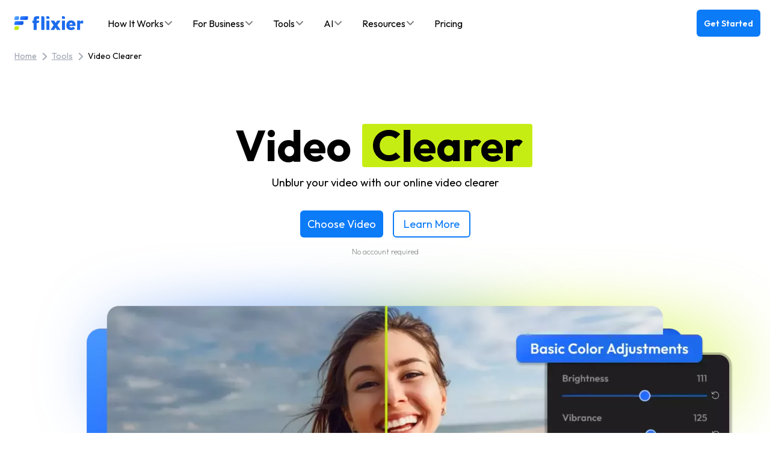

--- FILE ---
content_type: text/html; charset=utf-8
request_url: https://flixier.com/tools/video-clearer
body_size: 47764
content:
<!DOCTYPE html><html lang="en"><head><meta charSet="utf-8"/><title>Video Clearer | Unblur Video with Flixier</title><meta name="author" content="Flixier"/><meta name="viewport" content="width=device-width, initial-scale=1"/><meta content="0a_csmvo5t3Ha5C9Tlsntt5wUEaSjPQ884yFhMz9CD4" name="google-site-verification"/><link rel="preconnect" href="https://df02ig60gv6ag.cloudfront.net"/><link rel="dns-prefetch" href="https://df02ig60gv6ag.cloudfront.net"/><link rel="preconnect" href="https://ddrzdtr17xo9o.cloudfront.net"/><link rel="dns-prefetch" href="https://ddrzdtr17xo9o.cloudfront.net"/><link href="/android-chrome-192x192.png" rel="shortcut icon" type="image/x-icon"/><link rel="apple-touch-icon" sizes="180x180" href="/apple-touch-icon.png"/><link rel="icon" type="image/png" sizes="32x32" href="/favicon-32x32.png"/><link rel="icon" type="image/png" sizes="16x16" href="/favicon-16x16.png"/><link rel="manifest" href="/site.webmanifest"/><link rel="mask-icon" href="/safari-pinned-tab.svg" color="#5bbad5"/><meta name="msapplication-TileColor" content="#da532c"/><meta name="theme-color" content="#ffffff"/><meta name="keywords" content="video clearer, make video clearer, blurry video clearer, make video clearer online, easy blurry video clearer, free online video clearer"/><meta name="description" content="xEasily unblur videos online, in your browser. Make any video clearer and blur-free with Flixier’s easy to use tool."/><meta property="og:title" content="Video Clearer | Unblur Video with Flixier"/><meta property="og:url" content="https://flixier.com/tools/video-clearer"/><meta property="og:description" content="xEasily unblur videos online, in your browser. Make any video clearer and blur-free with Flixier’s easy to use tool."/><meta property="og:image" content="https://dp0rksi384o97.cloudfront.net/media/4602/main-video-clearer.png"/><meta name="twitter:title" content="Video Clearer | Unblur Video with Flixier"/><meta name="twitter:description" content="xEasily unblur videos online, in your browser. Make any video clearer and blur-free with Flixier’s easy to use tool."/><meta name="twitter:image" content="https://dp0rksi384o97.cloudfront.net/media/4602/main-video-clearer.png"/><link rel="canonical" href="https://flixier.com/tools/video-clearer"/><link rel="alternate" hrefLang="pt" href="https://flixier.com/pt/tools/limpador-de-video"/><link rel="alternate" hrefLang="de" href="https://flixier.com/de/tools/online-video-clearer"/><link rel="alternate" hrefLang="ro" href="https://flixier.com/ro/tools/video-mai-clar"/><link rel="alternate" hrefLang="en" href="https://flixier.com/tools/video-clearer"/><link rel="alternate" hrefLang="x-default" href="https://flixier.com/tools/video-clearer"/><meta content="summary_large_image" name="twitter:card"/><meta content="@flixier_pro" name="twitter:site"/><meta content="@flixier_pro" name="twitter:creator"/><meta content="Flixier" property="og:site_name"/><meta content="website" property="og:type"/><script type="application/ld+json">{
  "@context": "https://schema.org",
  "@type": "WebPage",
  "url": "https://flixier.com/tools/video-clearer",
  "name": "Video Clearer | Unblur Video with Flixier",
  "description": "xEasily unblur videos online, in your browser. Make any video clearer and blur-free with Flixier’s easy to use tool.",
  "image": "https://dp0rksi384o97.cloudfront.net/media/4602/main-video-clearer.png",
  "dateModified": "Mar 05, 2025",
  "datePublished": "Feb 02, 2024",
  "inLanguage": "en-US",
  "isPartOf": {
    "@context": "https://schema.org",
    "@type": "WebSite",
    "name": "Flixier",
    "url": "https://flixier.com"
  }
}</script><script type="application/ld+json">{
  "@context": "https://schema.org",
  "@type": "BreadcrumbList",
  "itemListElement": [
    {
      "name": "Home",
      "item": "https://flixier.com",
      "@type": "ListItem",
      "position": 1
    },
    {
      "name": "Tools",
      "item": "https://flixier.com/tools",
      "@type": "ListItem",
      "position": 2
    },
    {
      "name": "Video Clearer",
      "item": "https://flixier.com/tools/video-clearer",
      "@type": "ListItem",
      "position": 3
    }
  ]
}</script><script type="application/ld+json">{
  "@context": "https://schema.org",
  "@type": "HowTo",
  "name": "How to unblur a video?",
  "step": [
    {
      "@type": "HowToStep",
      "name": "Add videos to Flixier",
      "image": "https://dp0rksi384o97.cloudfront.net/media/4602/main-video-clearer.png",
      "url": "https://flixier.com/tools/video-clearer#how-to",
      "position": 1,
      "itemListElement": [
        {
          "@type": "HowToDirection",
          "text": "The first step is to add your videos to Flixier. Simply click the Get Started button above and either import videos from your computer or directly from Google Drive, Dropbox or other sources."
        }
      ]
    },
    {
      "@type": "HowToStep",
      "name": "Make a video clearer",
      "image": "https://dp0rksi384o97.cloudfront.net/media/4602/main-video-clearer.png",
      "url": "https://flixier.com/tools/video-clearer#how-to",
      "position": 2,
      "itemListElement": [
        {
          "@type": "HowToDirection",
          "text": "Now drag and drop your video on the timeline and head over to the top right corner of the screen and click on the Color tab. Now you can change Brightness, Contrast and other settings to try and make your video clearer."
        }
      ]
    },
    {
      "@type": "HowToStep",
      "name": "Download your video",
      "image": "https://dp0rksi384o97.cloudfront.net/media/4602/main-video-clearer.png",
      "url": "https://flixier.com/tools/video-clearer#how-to",
      "position": 3,
      "itemListElement": [
        {
          "@type": "HowToDirection",
          "text": "If you are happy with the result just click the Export button at the top right of the screen. Your video will be quickly processed by our cloud servers and it will automatically download on your computer."
        }
      ]
    }
  ],
  "alternativeHeadline": "Unblur your video with our online video clearer",
  "image": "https://dp0rksi384o97.cloudfront.net/media/4602/main-video-clearer.png",
  "keywords": "video clearer, make video clearer, blurry video clearer, make video clearer online, easy blurry video clearer, free online video clearer",
  "url": "https://flixier.com/tools/video-clearer",
  "datePublished": "Feb 02, 2024",
  "dateCreated": "Feb 02, 2022",
  "dateModified": "Mar 05, 2025",
  "description": "xEasily unblur videos online, in your browser. Make any video clearer and blur-free with Flixier’s easy to use tool.",
  "totalTime": "PT2M"
}</script><script type="application/ld+json">{
  "@context": "https://schema.org",
  "@type": "FAQPage",
  "mainEntity": [
    {
      "@type": "Question",
      "name": "Can out of focus videos be corrected?",
      "acceptedAnswer": {
        "@type": "Answer",
        "text": "No video clearer can fully correct an out-of-focus video , but if the blur is not too severe, adding extra sharpening using an online tool like Flixier can make the video look better."
      }
    },
    {
      "@type": "Question",
      "name": "Can you make an old video clearer?",
      "acceptedAnswer": {
        "@type": "Answer",
        "text": "Yes! You can use a video upscaler and sharpener to improve the look of old videos and make them appear as if they were shot on modern cameras."
      }
    },
    {
      "@type": "Question",
      "name": "Can you unblur a video someone sent you?",
      "acceptedAnswer": {
        "@type": "Answer",
        "text": "There are tools that can sharpen and remove blur from videos, but you will first need to save the video you received to your phone or computer."
      }
    },
    {
      "@type": "Question",
      "name": "Can you unblur an intentionally blurred video?",
      "acceptedAnswer": {
        "@type": "Answer",
        "text": "There are tools that can reverse-engineer blur that was applied to images in order to reconstruct the original image, but the results will not be perfect. The quality of the unblurred video will depend heavily on which tool you use and the type of blur that had been applied to the video."
      }
    },
    {
      "@type": "Question",
      "name": "Can AI fix blurry videos?",
      "acceptedAnswer": {
        "@type": "Answer",
        "text": "AI can sharpen blurry videos, upscale them, and even attempt to reconstruct some of the information that was lost from the original video."
      }
    }
  ]
}</script><script type="application/ld+json">{
  "@context": "https://schema.org",
  "@type": "VideoObject",
  "name": "Video Clearer | Unblur Video with Flixier",
  "description": "xEasily unblur videos online, in your browser. Make any video clearer and blur-free with Flixier’s easy to use tool.",
  "thumbnailUrl": [
    "https://dp0rksi384o97.cloudfront.net/media/4602/main-video-clearer.png"
  ],
  "uploadDate": "2022-02-01T12:34:47.000Z",
  "contentUrl": "https://youtu.be/qHYab7xFWzQ",
  "embedUrl": "https://youtu.be/qHYab7xFWzQ",
  "keywords": "video clearer, make video clearer, blurry video clearer, make video clearer online, easy blurry video clearer, free online video clearer",
  "productionCompany": {
    "@type": "Organization",
    "name": "Flixier",
    "url": "https://flixier.com"
  }
}</script><script type="application/ld+json">{
  "@context": "https://schema.org",
  "@type": "SoftwareApplication",
  "url": "https://flixier.com/tools/video-clearer",
  "name": "Flixier, Video Clearer",
  "description": "Unblur your video with our online video clearer",
  "operatingSystem": "Windows, MacOS, Chrome OS, Linux, iOS, Android",
  "applicationCategory": "MultimediaApplication",
  "applicationSubCategory": "Video Editor",
  "aggregateRating": {
    "@type": "AggregateRating",
    "ratingValue": "4.5",
    "worstRating": "1",
    "bestRating": "5",
    "ratingCount": "334"
  },
  "image": "https://dp0rksi384o97.cloudfront.net/media/4602/main-video-clearer.png",
  "offers": {
    "@type": "Offer",
    "price": "0",
    "priceCurrency": "USD"
  }
}</script><link rel="preload" href="/_next/static/media/flixier-logo-dark.2b00decc.png" as="image" fetchpriority="high"/><link rel="preload" href="/_next/static/media/lines.905819f6.svg" as="image" fetchpriority="high"/><link rel="preload" href="/_next/static/media/smallFlixierLogoIcon.84a57b50.svg" as="image" fetchpriority="high"/><meta name="next-head-count" content="46"/><link rel="preload" href="/_next/static/media/7b0b24f36b1a6d0b-s.p.woff2" as="font" type="font/woff2" crossorigin="anonymous" data-next-font="size-adjust"/><link rel="preload" href="/_next/static/css/5fa2aadcfd66ab4b.css" as="style"/><link rel="stylesheet" href="/_next/static/css/5fa2aadcfd66ab4b.css" data-n-g=""/><link rel="preload" href="/_next/static/css/b336be2d12f94dab.css" as="style"/><link rel="stylesheet" href="/_next/static/css/b336be2d12f94dab.css" data-n-p=""/><noscript data-n-css=""></noscript><script defer="" nomodule="" src="/_next/static/chunks/polyfills-42372ed130431b0a.js"></script><script defer="" src="/_next/static/chunks/135.f8549ccac81b94fc.js"></script><script src="/_next/static/chunks/webpack-624fe18e7a6b0a06.js" defer=""></script><script src="/_next/static/chunks/framework-6489e49986e293be.js" defer=""></script><script src="/_next/static/chunks/main-88a878f0f1431063.js" defer=""></script><script src="/_next/static/chunks/pages/_app-35539cc339a1b344.js" defer=""></script><script src="/_next/static/chunks/f6fbe630-84d1beb281548966.js" defer=""></script><script src="/_next/static/chunks/1664-fb3f0cf578d5503f.js" defer=""></script><script src="/_next/static/chunks/959-604ede55ce268b70.js" defer=""></script><script src="/_next/static/chunks/2728-f73af4386d4ade85.js" defer=""></script><script src="/_next/static/chunks/6179-45abe43680adabdc.js" defer=""></script><script src="/_next/static/chunks/5047-54b460fef4e98734.js" defer=""></script><script src="/_next/static/chunks/4208-e59f61e91b2f2f64.js" defer=""></script><script src="/_next/static/chunks/3118-172fe2d1e44819dc.js" defer=""></script><script src="/_next/static/chunks/9061-10df267f2ea5771c.js" defer=""></script><script src="/_next/static/chunks/635-c3e76b6e6fa6cbfc.js" defer=""></script><script src="/_next/static/chunks/813-479aa7588b462903.js" defer=""></script><script src="/_next/static/chunks/pages/%5Blocale%5D/tools/%5B...slug%5D-60ab2dc6bab0c74f.js" defer=""></script><script src="/_next/static/yrzOgIqaUxwOncD4W0dW1/_buildManifest.js" defer=""></script><script src="/_next/static/yrzOgIqaUxwOncD4W0dW1/_ssgManifest.js" defer=""></script></head><body><div id="__next"><main class="__className_ed3508"><div class="navbar-light sticky top-0 z-[99] p-6 py-4 !pr-4 font-outfit text-black"><div class="mx-auto flex items-center justify-between xl:container"><div class="z-10 flex items-center"><a href="https://flixier.com" class="text-black"><div class="sr-only">Flixier logo - Home</div><img alt="Flixier logo" fetchpriority="high" width="115" height="23" decoding="async" data-nimg="1" class="mr-6" style="color:transparent" src="/_next/static/media/flixier-logo-dark.2b00decc.png"/></a></div><nav class="hidden gap-2 xl:flex"><div class="relative hidden lg:block text-black"><div class="js-only flex h-11 cursor-pointer items-center gap-1 rounded-lg px-4 py-0 text-base capitalize font-normal  hover:text-navbar-primary-dark" role="button" tabindex="0" aria-expanded="false" aria-controls="dropdown-how_it_works"><span>How it works</span><svg aria-hidden="true" focusable="false" data-prefix="fas" data-icon="angle-down" class="svg-inline--fa fa-angle-down size-4 flex-shrink-0 opacity-50" role="img" xmlns="http://www.w3.org/2000/svg" viewBox="0 0 448 512"><path fill="currentColor" d="M201.4 342.6c12.5 12.5 32.8 12.5 45.3 0l160-160c12.5-12.5 12.5-32.8 0-45.3s-32.8-12.5-45.3 0L224 274.7 86.6 137.4c-12.5-12.5-32.8-12.5-45.3 0s-12.5 32.8 0 45.3l160 160z"></path></svg></div><nav id="dropdown-how_it_works" class="absolute z-50 flex max-h-[calc(100vh-120px)] overflow-visible pt-1 capitalize pointer-events-none hidden"><div class="mt-2 flex overflow-hidden rounded-xl bg-white shadow-[1px_40px_80px_0px_rgba(0,0,0,0.18)]"><div class="flex w-[325px] flex-col gap-3 bg-white p-6 rounded-xl" style="height:300px"><div class="px-3"><div class="text-xs font-semibold uppercase tracking-wide text-navbar-gray-300">How it works</div></div><div class="ps-white-transparent Scroll_customPs__GTpKd min-h-0 flex-1"><div class="flex flex-col gap-0.5"><div class="group flex cursor-pointer items-center gap-3 rounded-lg p-3 hover:bg-gray-50"><div class="flex h-6 w-6 items-center justify-center"><svg aria-hidden="true" focusable="false" data-prefix="fas" data-icon="users" class="svg-inline--fa fa-users h-4 w-4 text-navbar-primary-dark" role="img" xmlns="http://www.w3.org/2000/svg" viewBox="0 0 640 512"><path fill="currentColor" d="M144 0a80 80 0 1 1 0 160A80 80 0 1 1 144 0zM512 0a80 80 0 1 1 0 160A80 80 0 1 1 512 0zM0 298.7C0 239.8 47.8 192 106.7 192h42.7c15.9 0 31 3.5 44.6 9.7c-1.3 7.2-1.9 14.7-1.9 22.3c0 38.2 16.8 72.5 43.3 96c-.2 0-.4 0-.7 0H21.3C9.6 320 0 310.4 0 298.7zM405.3 320c-.2 0-.4 0-.7 0c26.6-23.5 43.3-57.8 43.3-96c0-7.6-.7-15-1.9-22.3c13.6-6.3 28.7-9.7 44.6-9.7h42.7C592.2 192 640 239.8 640 298.7c0 11.8-9.6 21.3-21.3 21.3H405.3zM224 224a96 96 0 1 1 192 0 96 96 0 1 1 -192 0zM128 485.3C128 411.7 187.7 352 261.3 352H378.7C452.3 352 512 411.7 512 485.3c0 14.7-11.9 26.7-26.7 26.7H154.7c-14.7 0-26.7-11.9-26.7-26.7z"></path></svg></div><div class="flex-1"><div class="text-base font-normal text-elevation-4 group-hover:text-navbar-primary-dark">Who it&#x27;s for</div></div><div class="flex h-6 w-6 items-center justify-center"><svg aria-hidden="true" focusable="false" data-prefix="fas" data-icon="chevron-right" class="svg-inline--fa fa-chevron-right h-3 w-3 text-navbar-gray-light" role="img" xmlns="http://www.w3.org/2000/svg" viewBox="0 0 320 512"><path fill="currentColor" d="M310.6 233.4c12.5 12.5 12.5 32.8 0 45.3l-192 192c-12.5 12.5-32.8 12.5-45.3 0s-12.5-32.8 0-45.3L242.7 256 73.4 86.6c-12.5-12.5-12.5-32.8 0-45.3s32.8-12.5 45.3 0l192 192z"></path></svg></div></div><div class="group flex cursor-pointer items-center gap-3 rounded-lg p-3 hover:bg-gray-50"><div class="flex h-6 w-6 items-center justify-center"><svg aria-hidden="true" focusable="false" data-prefix="fas" data-icon="star" class="svg-inline--fa fa-star h-4 w-4 text-navbar-primary-dark" role="img" xmlns="http://www.w3.org/2000/svg" viewBox="0 0 576 512"><path fill="currentColor" d="M316.9 18C311.6 7 300.4 0 288.1 0s-23.4 7-28.8 18L195 150.3 51.4 171.5c-12 1.8-22 10.2-25.7 21.7s-.7 24.2 7.9 32.7L137.8 329 113.2 474.7c-2 12 3 24.2 12.9 31.3s23 8 33.8 2.3l128.3-68.5 128.3 68.5c10.8 5.7 23.9 4.9 33.8-2.3s14.9-19.3 12.9-31.3L438.5 329 542.7 225.9c8.6-8.5 11.7-21.2 7.9-32.7s-13.7-19.9-25.7-21.7L381.2 150.3 316.9 18z"></path></svg></div><div class="flex-1"><div class="text-base font-normal text-elevation-4 group-hover:text-navbar-primary-dark">What you can do</div></div><div class="flex h-6 w-6 items-center justify-center"><svg aria-hidden="true" focusable="false" data-prefix="fas" data-icon="chevron-right" class="svg-inline--fa fa-chevron-right h-3 w-3 text-navbar-gray-light" role="img" xmlns="http://www.w3.org/2000/svg" viewBox="0 0 320 512"><path fill="currentColor" d="M310.6 233.4c12.5 12.5 12.5 32.8 0 45.3l-192 192c-12.5 12.5-32.8 12.5-45.3 0s-12.5-32.8 0-45.3L242.7 256 73.4 86.6c-12.5-12.5-12.5-32.8 0-45.3s32.8-12.5 45.3 0l192 192z"></path></svg></div></div></div></div></div><div class="flex flex-col bg-light-blue-bg  w-0 overflow-hidden p-0"><div class="flex h-full flex-col hidden"><div class="mb-3 pl-6 pr-2 pt-6"><div class="pl-3 text-xs font-semibold uppercase tracking-wide text-navbar-gray-300"></div></div><div class="ps-white-transparent Scroll_customPs__GTpKd min-h-0 flex-1 pl-6 pr-2"><div class="flex w-full gap-4"><a href="https://flixier.com/solutions/marketers" class="hidden flex-shrink-0 rounded-lg p-3 text-base font-normal text-elevation-4 hover:bg-white/50 hover:text-navbar-primary-dark">Marketers</a><a href="https://flixier.com/solutions/online-educators" class="hidden flex-shrink-0 rounded-lg p-3 text-base font-normal text-elevation-4 hover:bg-white/50 hover:text-navbar-primary-dark">Teach More, Edit Less</a><a href="https://flixier.com/solutions/social-media-creators" class="hidden flex-shrink-0 rounded-lg p-3 text-base font-normal text-elevation-4 hover:bg-white/50 hover:text-navbar-primary-dark">Trends Don’t Wait. Neither Should Your Editor.</a><a href="https://flixier.com/solutions/business-owners" class="hidden flex-shrink-0 rounded-lg p-3 text-base font-normal text-elevation-4 hover:bg-white/50 hover:text-navbar-primary-dark">Video Editing at Business Speed</a><a href="https://flixier.com/create/video-for-tiktok-reels" class="hidden flex-shrink-0 rounded-lg p-3 text-base font-normal text-elevation-4 hover:bg-white/50 hover:text-navbar-primary-dark">Create Video for Reels, TIkToks &amp; Shorts</a><a href="https://flixier.com/tools/auto-subtitle-generator" class="hidden flex-shrink-0 rounded-lg p-3 text-base font-normal text-elevation-4 hover:bg-white/50 hover:text-navbar-primary-dark">Translate &amp; Add Subtitles</a><a href="https://flixier.com/tools/repurpose-videos" class="hidden flex-shrink-0 rounded-lg p-3 text-base font-normal text-elevation-4 hover:bg-white/50 hover:text-navbar-primary-dark">Repurpose Videos into Social Clips</a><a href="https://flixier.com/create/create-demo-video" class="hidden flex-shrink-0 rounded-lg p-3 text-base font-normal text-elevation-4 hover:bg-white/50 hover:text-navbar-primary-dark">Make Product Demo Videos</a><a href="https://flixier.com/ai/ai-voice-over" class="hidden flex-shrink-0 rounded-lg p-3 text-base font-normal text-elevation-4 hover:bg-white/50 hover:text-navbar-primary-dark">AI Voiceover</a><a href="https://flixier.com/tools/video-collaboration" class="hidden flex-shrink-0 rounded-lg p-3 text-base font-normal text-elevation-4 hover:bg-white/50 hover:text-navbar-primary-dark">Collaborate on Video Projects</a><a href="https://flixier.com/create/make-training-videos" class="hidden flex-shrink-0 rounded-lg p-3 text-base font-normal text-elevation-4 hover:bg-white/50 hover:text-navbar-primary-dark">Create Training Videos</a></div></div></div></div></div></nav></div><div class="relative text-black"><div class="flex h-11 cursor-pointer items-center gap-1 rounded-lg px-4 py-0 text-base font-normal hover:text-navbar-primary-dark" role="button" tabindex="0" aria-expanded="false" aria-controls="dropdown-for-business"><span>For Business</span><svg aria-hidden="true" focusable="false" data-prefix="fas" data-icon="angle-down" class="svg-inline--fa fa-angle-down size-4 flex-shrink-0 opacity-50" role="img" xmlns="http://www.w3.org/2000/svg" viewBox="0 0 448 512"><path fill="currentColor" d="M201.4 342.6c12.5 12.5 32.8 12.5 45.3 0l160-160c12.5-12.5 12.5-32.8 0-45.3s-32.8-12.5-45.3 0L224 274.7 86.6 137.4c-12.5-12.5-32.8-12.5-45.3 0s-12.5 32.8 0 45.3l160 160z"></path></svg></div><nav id="dropdown-for-business" class="absolute z-50 flex max-h-[calc(100vh-120px)] overflow-visible pt-1 pointer-events-none hidden"><div class="mt-2 flex overflow-hidden rounded-xl bg-white shadow-[1px_40px_80px_0px_rgba(0,0,0,0.18)]"><div class="flex w-[275px] flex-col gap-3 bg-white p-6 rounded-xl" style="height:300px"><div class="px-3"><div class="text-navbar-gray-300 text-xs font-semibold uppercase tracking-wide">For Business</div></div><div class="ps-white-transparent Scroll_customPs__GTpKd min-h-0 flex-1"><div class="flex flex-col gap-0.5"><div><div class="group flex cursor-pointer items-center gap-3 rounded-lg p-3 hover:bg-gray-50"><div class="flex h-[22px] w-[22px] items-center justify-center"><svg aria-hidden="true" focusable="false" data-prefix="fas" data-icon="puzzle-piece" class="svg-inline--fa fa-puzzle-piece text-navbar-primary-dark text-sm" role="img" xmlns="http://www.w3.org/2000/svg" viewBox="0 0 512 512"><path fill="currentColor" d="M192 104.8c0-9.2-5.8-17.3-13.2-22.8C167.2 73.3 160 61.3 160 48c0-26.5 28.7-48 64-48s64 21.5 64 48c0 13.3-7.2 25.3-18.8 34c-7.4 5.5-13.2 13.6-13.2 22.8c0 12.8 10.4 23.2 23.2 23.2H336c26.5 0 48 21.5 48 48v56.8c0 12.8 10.4 23.2 23.2 23.2c9.2 0 17.3-5.8 22.8-13.2c8.7-11.6 20.7-18.8 34-18.8c26.5 0 48 28.7 48 64s-21.5 64-48 64c-13.3 0-25.3-7.2-34-18.8c-5.5-7.4-13.6-13.2-22.8-13.2c-12.8 0-23.2 10.4-23.2 23.2V464c0 26.5-21.5 48-48 48H279.2c-12.8 0-23.2-10.4-23.2-23.2c0-9.2 5.8-17.3 13.2-22.8c11.6-8.7 18.8-20.7 18.8-34c0-26.5-28.7-48-64-48s-64 21.5-64 48c0 13.3 7.2 25.3 18.8 34c7.4 5.5 13.2 13.6 13.2 22.8c0 12.8-10.4 23.2-23.2 23.2H48c-26.5 0-48-21.5-48-48V343.2C0 330.4 10.4 320 23.2 320c9.2 0 17.3 5.8 22.8 13.2C54.7 344.8 66.7 352 80 352c26.5 0 48-28.7 48-64s-21.5-64-48-64c-13.3 0-25.3 7.2-34 18.8C40.5 250.2 32.4 256 23.2 256C10.4 256 0 245.6 0 232.8V176c0-26.5 21.5-48 48-48H168.8c12.8 0 23.2-10.4 23.2-23.2z"></path></svg></div><div class="flex-1 text-base font-normal group-hover:text-navbar-primary-dark text-elevation-4">Use Cases</div><div class="flex h-[22px] w-[22px] items-center justify-center"><svg aria-hidden="true" focusable="false" data-prefix="fas" data-icon="chevron-right" class="svg-inline--fa fa-chevron-right text-navbar-gray-light text-sm" role="img" xmlns="http://www.w3.org/2000/svg" viewBox="0 0 320 512"><path fill="currentColor" d="M310.6 233.4c12.5 12.5 12.5 32.8 0 45.3l-192 192c-12.5 12.5-32.8 12.5-45.3 0s-12.5-32.8 0-45.3L242.7 256 73.4 86.6c-12.5-12.5-12.5-32.8 0-45.3s32.8-12.5 45.3 0l192 192z"></path></svg></div></div></div><div><div class="group flex cursor-pointer items-center gap-3 rounded-lg p-3 hover:bg-gray-50"><div class="flex h-[22px] w-[22px] items-center justify-center"><svg aria-hidden="true" focusable="false" data-prefix="fas" data-icon="industry-windows" class="svg-inline--fa fa-industry-windows text-navbar-primary-dark text-sm" role="img" xmlns="http://www.w3.org/2000/svg" viewBox="0 0 576 512"><path fill="currentColor" d="M32 64c0-17.7 14.3-32 32-32h64c17.7 0 32 14.3 32 32V215.4L316.6 131c16-8.6 35.4 3 35.4 21.1v63.2L508.6 131c16-8.6 35.4 3 35.4 21.1V304 432c0 26.5-21.5 48-48 48H80c-26.5 0-48-21.5-48-48V352 304 64zM264 312c-8.8 0-16 7.2-16 16v48c0 8.8 7.2 16 16 16h48c8.8 0 16-7.2 16-16V328c0-8.8-7.2-16-16-16H264zM120 328v48c0 8.8 7.2 16 16 16h48c8.8 0 16-7.2 16-16V328c0-8.8-7.2-16-16-16H136c-8.8 0-16 7.2-16 16zm272-16c-8.8 0-16 7.2-16 16v48c0 8.8 7.2 16 16 16h48c8.8 0 16-7.2 16-16V328c0-8.8-7.2-16-16-16H392z"></path></svg></div><div class="flex-1 text-base font-normal group-hover:text-navbar-primary-dark text-elevation-4">Industries</div><div class="flex h-[22px] w-[22px] items-center justify-center"><svg aria-hidden="true" focusable="false" data-prefix="fas" data-icon="chevron-right" class="svg-inline--fa fa-chevron-right text-navbar-gray-light text-sm" role="img" xmlns="http://www.w3.org/2000/svg" viewBox="0 0 320 512"><path fill="currentColor" d="M310.6 233.4c12.5 12.5 12.5 32.8 0 45.3l-192 192c-12.5 12.5-32.8 12.5-45.3 0s-12.5-32.8 0-45.3L242.7 256 73.4 86.6c-12.5-12.5-12.5-32.8 0-45.3s32.8-12.5 45.3 0l192 192z"></path></svg></div></div></div></div></div></div><div class="bg-light-blue-bg flex flex-col  w-0 overflow-hidden p-0"><div class="flex h-full flex-col hidden"><div class="mb-3 px-6 pt-6"><div class="text-navbar-gray-300 pl-3 text-xs font-semibold uppercase tracking-wide">Use Cases</div></div><div class="ps-white-transparent Scroll_customPs__GTpKd min-h-0 flex-1 px-6"><div class="flex flex-col gap-0.5"><a href="https://flixier.com/b2b/employee-onboarding" class="hover:text-navbar-primary-dark block rounded-lg p-3 text-base font-normal text-elevation-4 hover:bg-white/50">Employee Onboarding</a><a href="https://flixier.com/b2b/compliance-training" class="hover:text-navbar-primary-dark block rounded-lg p-3 text-base font-normal text-elevation-4 hover:bg-white/50">Compliance Training</a><a href="https://flixier.com/b2b/sales-enablement" class="hover:text-navbar-primary-dark block rounded-lg p-3 text-base font-normal text-elevation-4 hover:bg-white/50">Sales Enablement</a><a href="https://flixier.com/b2b/customer-education" class="hover:text-navbar-primary-dark block rounded-lg p-3 text-base font-normal text-elevation-4 hover:bg-white/50">Customer Education</a><a href="https://flixier.com/b2b/it-product-training" class="hover:text-navbar-primary-dark block rounded-lg p-3 text-base font-normal text-elevation-4 hover:bg-white/50">IT/Product Training</a><a href="https://flixier.com/b2b/frontline-workforce-training" class="hover:text-navbar-primary-dark block rounded-lg p-3 text-base font-normal text-elevation-4 hover:bg-white/50">Frontline Workforce Training</a></div></div></div><div class="flex h-full flex-col hidden"><div class="mb-3 px-6 pt-6"><div class="text-navbar-gray-300 pl-3 text-xs font-semibold uppercase tracking-wide">Industries</div></div><div class="ps-white-transparent Scroll_customPs__GTpKd min-h-0 flex-1 px-6"><div class="flex flex-col gap-0.5"><a href="https://flixier.com/b2b/saas" class="hover:text-navbar-primary-dark block rounded-lg p-3 text-base font-normal text-elevation-4 hover:bg-white/50">SaaS</a><a href="https://flixier.com/b2b/manufacturing" class="hover:text-navbar-primary-dark block rounded-lg p-3 text-base font-normal text-elevation-4 hover:bg-white/50">Manufacturing</a><a href="https://flixier.com/b2b/healthcare" class="hover:text-navbar-primary-dark block rounded-lg p-3 text-base font-normal text-elevation-4 hover:bg-white/50">Healthcare</a><a href="https://flixier.com/b2b/education" class="hover:text-navbar-primary-dark block rounded-lg p-3 text-base font-normal text-elevation-4 hover:bg-white/50">Education</a><a href="https://flixier.com/b2b/financial-services" class="hover:text-navbar-primary-dark block rounded-lg p-3 text-base font-normal text-elevation-4 hover:bg-white/50">Financial Services</a><a href="https://flixier.com/b2b/agencies" class="hover:text-navbar-primary-dark block rounded-lg p-3 text-base font-normal text-elevation-4 hover:bg-white/50">Agencies</a></div></div></div></div></div></nav></div><div class="relative hidden lg:block text-black"><noscript><a href="https://flixier.com/tools" class="mr-6 inline-block hover:text-gray-400">Tools</a></noscript><div class="js-only flex h-11 cursor-pointer items-center gap-1 rounded-lg px-4 py-0 text-base capitalize font-normal  hover:text-navbar-primary-dark" role="button" tabindex="0" aria-expanded="false" aria-controls="dropdown-tools"><span>Tools</span><svg aria-hidden="true" focusable="false" data-prefix="fas" data-icon="angle-down" class="svg-inline--fa fa-angle-down size-4 flex-shrink-0 opacity-50" role="img" xmlns="http://www.w3.org/2000/svg" viewBox="0 0 448 512"><path fill="currentColor" d="M201.4 342.6c12.5 12.5 32.8 12.5 45.3 0l160-160c12.5-12.5 12.5-32.8 0-45.3s-32.8-12.5-45.3 0L224 274.7 86.6 137.4c-12.5-12.5-32.8-12.5-45.3 0s-12.5 32.8 0 45.3l160 160z"></path></svg></div><nav id="dropdown-tools" class="absolute z-50 flex max-h-[calc(100vh-120px)] overflow-visible pt-1 capitalize pointer-events-none hidden"><div class="mt-2 flex overflow-hidden rounded-xl bg-white shadow-[1px_40px_80px_0px_rgba(0,0,0,0.18)]"><div class="flex w-[325px] flex-col gap-3 bg-white p-6 rounded-xl" style="height:526px"><div class="px-3"><div class="text-xs font-semibold uppercase tracking-wide text-navbar-gray-300">Tools</div></div><div class="ps-white-transparent Scroll_customPs__GTpKd min-h-0 flex-1"><div class="flex flex-col gap-0.5"><div class="group flex cursor-pointer items-center gap-3 rounded-lg p-3 hover:bg-gray-50"><div class="flex h-6 w-6 items-center justify-center"><svg aria-hidden="true" focusable="false" data-prefix="fas" data-icon="circle-video" class="svg-inline--fa fa-circle-video h-4 w-4 text-navbar-primary-dark" role="img" xmlns="http://www.w3.org/2000/svg" viewBox="0 0 512 512"><path fill="currentColor" d="M256 512A256 256 0 1 0 256 0a256 256 0 1 0 0 512zM128 192c0-17.7 14.3-32 32-32H288c17.7 0 32 14.3 32 32V320c0 17.7-14.3 32-32 32H160c-17.7 0-32-14.3-32-32V192zM396.9 317.9L352 288V224l44.9-29.9c2-1.3 4.4-2.1 6.8-2.1c6.8 0 12.3 5.5 12.3 12.3V307.7c0 6.8-5.5 12.3-12.3 12.3c-2.4 0-4.8-.7-6.8-2.1z"></path></svg></div><div class="flex-1"><div class="text-base font-normal text-elevation-4 group-hover:text-navbar-primary-dark">Video Editor</div></div><div class="flex h-6 w-6 items-center justify-center"><svg aria-hidden="true" focusable="false" data-prefix="fas" data-icon="chevron-right" class="svg-inline--fa fa-chevron-right h-3 w-3 text-navbar-gray-light" role="img" xmlns="http://www.w3.org/2000/svg" viewBox="0 0 320 512"><path fill="currentColor" d="M310.6 233.4c12.5 12.5 12.5 32.8 0 45.3l-192 192c-12.5 12.5-32.8 12.5-45.3 0s-12.5-32.8 0-45.3L242.7 256 73.4 86.6c-12.5-12.5-12.5-32.8 0-45.3s32.8-12.5 45.3 0l192 192z"></path></svg></div></div><div class="group flex cursor-pointer items-center gap-3 rounded-lg p-3 hover:bg-gray-50"><div class="flex h-6 w-6 items-center justify-center"><svg aria-hidden="true" focusable="false" data-prefix="fas" data-icon="camera-web" class="svg-inline--fa fa-camera-web h-4 w-4 text-navbar-primary-dark" role="img" xmlns="http://www.w3.org/2000/svg" viewBox="0 0 448 512"><path fill="currentColor" d="M344.2 413.1C406.6 373.3 448 303.5 448 224C448 100.3 347.7 0 224 0S0 100.3 0 224c0 79.5 41.4 149.3 103.8 189.1L45.6 453.8c-11.4 8-16.4 22.5-12.2 35.8S50 512 64 512H384c14 0 26.3-9.1 30.5-22.4s-.7-27.8-12.2-35.8l-58.2-40.7zM224 352a128 128 0 1 0 0-256 128 128 0 1 0 0 256zm0-288a160 160 0 1 1 0 320 160 160 0 1 1 0-320zM176 224c0 8.8-7.2 16-16 16s-16-7.2-16-16c0-44.2 35.8-80 80-80c8.8 0 16 7.2 16 16s-7.2 16-16 16c-26.5 0-48 21.5-48 48z"></path></svg></div><div class="flex-1"><div class="text-base font-normal text-elevation-4 group-hover:text-navbar-primary-dark">Recording Tools</div></div><div class="flex h-6 w-6 items-center justify-center"><svg aria-hidden="true" focusable="false" data-prefix="fas" data-icon="chevron-right" class="svg-inline--fa fa-chevron-right h-3 w-3 text-navbar-gray-light" role="img" xmlns="http://www.w3.org/2000/svg" viewBox="0 0 320 512"><path fill="currentColor" d="M310.6 233.4c12.5 12.5 12.5 32.8 0 45.3l-192 192c-12.5 12.5-32.8 12.5-45.3 0s-12.5-32.8 0-45.3L242.7 256 73.4 86.6c-12.5-12.5-12.5-32.8 0-45.3s32.8-12.5 45.3 0l192 192z"></path></svg></div></div><div class="group flex cursor-pointer items-center gap-3 rounded-lg p-3 hover:bg-gray-50"><div class="flex h-6 w-6 items-center justify-center"><svg aria-hidden="true" focusable="false" data-prefix="fas" data-icon="closed-captioning" class="svg-inline--fa fa-closed-captioning h-4 w-4 text-navbar-primary-dark" role="img" xmlns="http://www.w3.org/2000/svg" viewBox="0 0 576 512"><path fill="currentColor" d="M0 96C0 60.7 28.7 32 64 32H512c35.3 0 64 28.7 64 64V416c0 35.3-28.7 64-64 64H64c-35.3 0-64-28.7-64-64V96zM200 208c14.2 0 27 6.1 35.8 16c8.8 9.9 24 10.7 33.9 1.9s10.7-24 1.9-33.9c-17.5-19.6-43.1-32-71.5-32c-53 0-96 43-96 96s43 96 96 96c28.4 0 54-12.4 71.5-32c8.8-9.9 8-25-1.9-33.9s-25-8-33.9 1.9c-8.8 9.9-21.6 16-35.8 16c-26.5 0-48-21.5-48-48s21.5-48 48-48zm144 48c0-26.5 21.5-48 48-48c14.2 0 27 6.1 35.8 16c8.8 9.9 24 10.7 33.9 1.9s10.7-24 1.9-33.9c-17.5-19.6-43.1-32-71.5-32c-53 0-96 43-96 96s43 96 96 96c28.4 0 54-12.4 71.5-32c8.8-9.9 8-25-1.9-33.9s-25-8-33.9 1.9c-8.8 9.9-21.6 16-35.8 16c-26.5 0-48-21.5-48-48z"></path></svg></div><div class="flex-1"><div class="text-base font-normal text-elevation-4 group-hover:text-navbar-primary-dark">Subtitles / Language</div></div><div class="flex h-6 w-6 items-center justify-center"><svg aria-hidden="true" focusable="false" data-prefix="fas" data-icon="chevron-right" class="svg-inline--fa fa-chevron-right h-3 w-3 text-navbar-gray-light" role="img" xmlns="http://www.w3.org/2000/svg" viewBox="0 0 320 512"><path fill="currentColor" d="M310.6 233.4c12.5 12.5 12.5 32.8 0 45.3l-192 192c-12.5 12.5-32.8 12.5-45.3 0s-12.5-32.8 0-45.3L242.7 256 73.4 86.6c-12.5-12.5-12.5-32.8 0-45.3s32.8-12.5 45.3 0l192 192z"></path></svg></div></div><div class="group flex cursor-pointer items-center gap-3 rounded-lg p-3 hover:bg-gray-50"><div class="flex h-6 w-6 items-center justify-center"><svg aria-hidden="true" focusable="false" data-prefix="fas" data-icon="subtitles" class="svg-inline--fa fa-subtitles h-4 w-4 text-navbar-primary-dark" role="img" xmlns="http://www.w3.org/2000/svg" viewBox="0 0 576 512"><path fill="currentColor" d="M64 32C28.7 32 0 60.7 0 96V416c0 35.3 28.7 64 64 64H512c35.3 0 64-28.7 64-64V96c0-35.3-28.7-64-64-64H64zm56 208H296c13.3 0 24 10.7 24 24s-10.7 24-24 24H120c-13.3 0-24-10.7-24-24s10.7-24 24-24zm256 0h80c13.3 0 24 10.7 24 24s-10.7 24-24 24H376c-13.3 0-24-10.7-24-24s10.7-24 24-24zM120 336h80c13.3 0 24 10.7 24 24s-10.7 24-24 24H120c-13.3 0-24-10.7-24-24s10.7-24 24-24zm160 0H456c13.3 0 24 10.7 24 24s-10.7 24-24 24H280c-13.3 0-24-10.7-24-24s10.7-24 24-24z"></path></svg></div><div class="flex-1"><div class="text-base font-normal text-elevation-4 group-hover:text-navbar-primary-dark">Converters &amp; Transcription</div></div><div class="flex h-6 w-6 items-center justify-center"><svg aria-hidden="true" focusable="false" data-prefix="fas" data-icon="chevron-right" class="svg-inline--fa fa-chevron-right h-3 w-3 text-navbar-gray-light" role="img" xmlns="http://www.w3.org/2000/svg" viewBox="0 0 320 512"><path fill="currentColor" d="M310.6 233.4c12.5 12.5 12.5 32.8 0 45.3l-192 192c-12.5 12.5-32.8 12.5-45.3 0s-12.5-32.8 0-45.3L242.7 256 73.4 86.6c-12.5-12.5-12.5-32.8 0-45.3s32.8-12.5 45.3 0l192 192z"></path></svg></div></div><div class="group flex cursor-pointer items-center gap-3 rounded-lg p-3 hover:bg-gray-50"><div class="flex h-6 w-6 items-center justify-center"><svg aria-hidden="true" focusable="false" data-prefix="fas" data-icon="hashtag" class="svg-inline--fa fa-hashtag h-4 w-4 text-navbar-primary-dark" role="img" xmlns="http://www.w3.org/2000/svg" viewBox="0 0 448 512"><path fill="currentColor" d="M181.3 32.4c17.4 2.9 29.2 19.4 26.3 36.8L197.8 128h95.1l11.5-69.3c2.9-17.4 19.4-29.2 36.8-26.3s29.2 19.4 26.3 36.8L357.8 128H416c17.7 0 32 14.3 32 32s-14.3 32-32 32H347.1L325.8 320H384c17.7 0 32 14.3 32 32s-14.3 32-32 32H315.1l-11.5 69.3c-2.9 17.4-19.4 29.2-36.8 26.3s-29.2-19.4-26.3-36.8l9.8-58.7H155.1l-11.5 69.3c-2.9 17.4-19.4 29.2-36.8 26.3s-29.2-19.4-26.3-36.8L90.2 384H32c-17.7 0-32-14.3-32-32s14.3-32 32-32h68.9l21.3-128H64c-17.7 0-32-14.3-32-32s14.3-32 32-32h68.9l11.5-69.3c2.9-17.4 19.4-29.2 36.8-26.3zM187.1 192L165.8 320h95.1l21.3-128H187.1z"></path></svg></div><div class="flex-1"><div class="text-base font-normal text-elevation-4 group-hover:text-navbar-primary-dark">Social Media Video Creation</div></div><div class="flex h-6 w-6 items-center justify-center"><svg aria-hidden="true" focusable="false" data-prefix="fas" data-icon="chevron-right" class="svg-inline--fa fa-chevron-right h-3 w-3 text-navbar-gray-light" role="img" xmlns="http://www.w3.org/2000/svg" viewBox="0 0 320 512"><path fill="currentColor" d="M310.6 233.4c12.5 12.5 12.5 32.8 0 45.3l-192 192c-12.5 12.5-32.8 12.5-45.3 0s-12.5-32.8 0-45.3L242.7 256 73.4 86.6c-12.5-12.5-12.5-32.8 0-45.3s32.8-12.5 45.3 0l192 192z"></path></svg></div></div><div class="group flex cursor-pointer items-center gap-3 rounded-lg p-3 hover:bg-gray-50"><div class="flex h-6 w-6 items-center justify-center"><svg aria-hidden="true" focusable="false" data-prefix="fas" data-icon="circle-video" class="svg-inline--fa fa-circle-video h-4 w-4 text-navbar-primary-dark" role="img" xmlns="http://www.w3.org/2000/svg" viewBox="0 0 512 512"><path fill="currentColor" d="M256 512A256 256 0 1 0 256 0a256 256 0 1 0 0 512zM128 192c0-17.7 14.3-32 32-32H288c17.7 0 32 14.3 32 32V320c0 17.7-14.3 32-32 32H160c-17.7 0-32-14.3-32-32V192zM396.9 317.9L352 288V224l44.9-29.9c2-1.3 4.4-2.1 6.8-2.1c6.8 0 12.3 5.5 12.3 12.3V307.7c0 6.8-5.5 12.3-12.3 12.3c-2.4 0-4.8-.7-6.8-2.1z"></path></svg></div><div class="flex-1"><div class="text-base font-normal text-elevation-4 group-hover:text-navbar-primary-dark">Events</div></div><div class="flex h-6 w-6 items-center justify-center"><svg aria-hidden="true" focusable="false" data-prefix="fas" data-icon="chevron-right" class="svg-inline--fa fa-chevron-right h-3 w-3 text-navbar-gray-light" role="img" xmlns="http://www.w3.org/2000/svg" viewBox="0 0 320 512"><path fill="currentColor" d="M310.6 233.4c12.5 12.5 12.5 32.8 0 45.3l-192 192c-12.5 12.5-32.8 12.5-45.3 0s-12.5-32.8 0-45.3L242.7 256 73.4 86.6c-12.5-12.5-12.5-32.8 0-45.3s32.8-12.5 45.3 0l192 192z"></path></svg></div></div></div></div><div class="mt-3 flex-shrink-0"><a href="/creator-flow" class="flex items-center gap-2 rounded-lg bg-secondary p-3 hover:bg-secondary/80 transition-colors"><div class="flex items-center justify-center rounded bg-primary px-1 py-0.5 flex-shrink-0"><span class="text-xs font-semibold leading-[18px] text-white whitespace-nowrap">NEW</span></div><span class="text-navbar-primary-dark text-xs font-semibold leading-5 flex-1 whitespace-nowrap">Explore Creator Flow</span><div class="flex h-5 w-5 items-center justify-center flex-shrink-0"><svg aria-hidden="true" focusable="false" data-prefix="fas" data-icon="arrow-up-right" class="svg-inline--fa fa-arrow-up-right h-3.5 w-3.5 text-primary" role="img" xmlns="http://www.w3.org/2000/svg" viewBox="0 0 384 512"><path fill="currentColor" d="M352 128c0-17.7-14.3-32-32-32L96 96c-17.7 0-32 14.3-32 32s14.3 32 32 32l146.7 0L41.4 361.4c-12.5 12.5-12.5 32.8 0 45.3s32.8 12.5 45.3 0L288 205.3 288 352c0 17.7 14.3 32 32 32s32-14.3 32-32l0-224z"></path></svg></div></a></div></div><div class="flex flex-col bg-light-blue-bg  w-0 overflow-hidden p-0"><div class="flex h-full flex-col hidden"><div class="mb-3 pl-6 pr-2 pt-6"><div class="pl-3 text-xs font-semibold uppercase tracking-wide text-navbar-gray-300"></div></div><div class="ps-white-transparent Scroll_customPs__GTpKd min-h-0 flex-1 pl-6 pr-2"><div class="flex w-full gap-4"><a href="https://flixier.com/tools/crop-video" class="hidden flex-shrink-0 rounded-lg p-3 text-base font-normal text-elevation-4 hover:bg-white/50 hover:text-navbar-primary-dark">Crop Video</a><a href="https://flixier.com/tools/cut-videos" class="hidden flex-shrink-0 rounded-lg p-3 text-base font-normal text-elevation-4 hover:bg-white/50 hover:text-navbar-primary-dark">Cut Video</a><a href="https://flixier.com/tools/flip-video" class="hidden flex-shrink-0 rounded-lg p-3 text-base font-normal text-elevation-4 hover:bg-white/50 hover:text-navbar-primary-dark">Flip Video</a><a href="https://flixier.com/tools/blur-or-pixelate-video" class="hidden flex-shrink-0 rounded-lg p-3 text-base font-normal text-elevation-4 hover:bg-white/50 hover:text-navbar-primary-dark">Blur or Pixelate Videos</a><a href="https://flixier.com/tools/video-splitter" class="hidden flex-shrink-0 rounded-lg p-3 text-base font-normal text-elevation-4 hover:bg-white/50 hover:text-navbar-primary-dark">Video Splitter</a><a href="https://flixier.com/tools/gif-editor" class="hidden flex-shrink-0 rounded-lg p-3 text-base font-normal text-elevation-4 hover:bg-white/50 hover:text-navbar-primary-dark">Easy to use GIF editor</a><a href="https://flixier.com/tools/video-effects-editor/video-glitch-effect" class="hidden flex-shrink-0 rounded-lg p-3 text-base font-normal text-elevation-4 hover:bg-white/50 hover:text-navbar-primary-dark">Glitching Effect</a><a href="https://flixier.com/tools/rotate-video" class="hidden flex-shrink-0 rounded-lg p-3 text-base font-normal text-elevation-4 hover:bg-white/50 hover:text-navbar-primary-dark">Rotate Video</a><a href="https://flixier.com/create/edit-zoom-recording" class="hidden flex-shrink-0 rounded-lg p-3 text-base font-normal text-elevation-4 hover:bg-white/50 hover:text-navbar-primary-dark">Zoom Recordings</a><a href="https://flixier.com/tools/add-image-to-video" class="hidden flex-shrink-0 rounded-lg p-3 text-base font-normal text-elevation-4 hover:bg-white/50 hover:text-navbar-primary-dark">Add Image To Video</a><a href="https://flixier.com/create/add-audio-to-video" class="hidden flex-shrink-0 rounded-lg p-3 text-base font-normal text-elevation-4 hover:bg-white/50 hover:text-navbar-primary-dark">Add Audio To Video</a><a href="https://flixier.com/tools/add-text-to-video" class="hidden flex-shrink-0 rounded-lg p-3 text-base font-normal text-elevation-4 hover:bg-white/50 hover:text-navbar-primary-dark">Add Text To Video</a><a href="https://flixier.com/tools/add-music-to-video" class="hidden flex-shrink-0 rounded-lg p-3 text-base font-normal text-elevation-4 hover:bg-white/50 hover:text-navbar-primary-dark">Add Music to Video Online</a><a href="https://flixier.com/tools/video-enhancer" class="hidden flex-shrink-0 rounded-lg p-3 text-base font-normal text-elevation-4 hover:bg-white/50 hover:text-navbar-primary-dark">Enhance Videos</a><a href="https://flixier.com/tools/video-collaboration" class="hidden flex-shrink-0 rounded-lg p-3 text-base font-normal text-elevation-4 hover:bg-white/50 hover:text-navbar-primary-dark">Collaborate on Video Projects</a><a href="https://flixier.com/tools/make-green-screen-video" class="hidden flex-shrink-0 rounded-lg p-3 text-base font-normal text-elevation-4 hover:bg-white/50 hover:text-navbar-primary-dark">Green Screen Videos</a><a href="https://flixier.com/tools/speed-up-slow-down-video" class="hidden flex-shrink-0 rounded-lg p-3 text-base font-normal text-elevation-4 hover:bg-white/50 hover:text-navbar-primary-dark">Speed Up/Down Videos</a><a href="https://flixier.com/tools/online-screen-recorder" class="hidden flex-shrink-0 rounded-lg p-3 text-base font-normal text-elevation-4 hover:bg-white/50 hover:text-navbar-primary-dark">Screen Recorder</a><a href="https://flixier.com/tools/online-webcam-recorder" class="hidden flex-shrink-0 rounded-lg p-3 text-base font-normal text-elevation-4 hover:bg-white/50 hover:text-navbar-primary-dark">Online Webcam Recorder</a><a href="https://flixier.com/tools/powerpoint-recorder" class="hidden flex-shrink-0 rounded-lg p-3 text-base font-normal text-elevation-4 hover:bg-white/50 hover:text-navbar-primary-dark">PowerPoint recorder</a><a href="https://flixier.com/tools/voice-recorder-online" class="hidden flex-shrink-0 rounded-lg p-3 text-base font-normal text-elevation-4 hover:bg-white/50 hover:text-navbar-primary-dark">Online Voice Recorder</a><a href="https://flixier.com/create/edit-zoom-recording" class="hidden flex-shrink-0 rounded-lg p-3 text-base font-normal text-elevation-4 hover:bg-white/50 hover:text-navbar-primary-dark">Zoom Recordings</a><a href="https://flixier.com/tools/translate-your-video-online" class="hidden flex-shrink-0 rounded-lg p-3 text-base font-normal text-elevation-4 hover:bg-white/50 hover:text-navbar-primary-dark">AI Video Translator</a><a href="https://flixier.com/tools/audio-translator" class="hidden flex-shrink-0 rounded-lg p-3 text-base font-normal text-elevation-4 hover:bg-white/50 hover:text-navbar-primary-dark">AI audio translator</a><a href="https://flixier.com/tools/podcast-transcripts" class="hidden flex-shrink-0 rounded-lg p-3 text-base font-normal text-elevation-4 hover:bg-white/50 hover:text-navbar-primary-dark">Flixier Podcast Transcript Generator</a><a href="https://flixier.com/tools/generate-meeting-transcript" class="hidden flex-shrink-0 rounded-lg p-3 text-base font-normal text-elevation-4 hover:bg-white/50 hover:text-navbar-primary-dark">Generate Meeting Transcript</a><a href="https://flixier.com/tools/subtitle-translator" class="hidden flex-shrink-0 rounded-lg p-3 text-base font-normal text-elevation-4 hover:bg-white/50 hover:text-navbar-primary-dark">Online Subtitle Translator</a><a href="https://flixier.com/tools/add-subtitle-to-video" class="hidden flex-shrink-0 rounded-lg p-3 text-base font-normal text-elevation-4 hover:bg-white/50 hover:text-navbar-primary-dark">Add Subtitles to Videos</a><a href="https://flixier.com/tools/auto-subtitle-generator" class="hidden flex-shrink-0 rounded-lg p-3 text-base font-normal text-elevation-4 hover:bg-white/50 hover:text-navbar-primary-dark">Translate &amp; Add Subtitles</a><a href="https://flixier.com/tools/auto-subtitle-generator/add-captions-to-reels" class="hidden flex-shrink-0 rounded-lg p-3 text-base font-normal text-elevation-4 hover:bg-white/50 hover:text-navbar-primary-dark">Add Captions to Reels</a><a href="https://flixier.com/tools/convert-videos-online" class="hidden flex-shrink-0 rounded-lg p-3 text-base font-normal text-elevation-4 hover:bg-white/50 hover:text-navbar-primary-dark">Online Video Converter</a><a href="https://flixier.com/tools/audio-converter" class="hidden flex-shrink-0 rounded-lg p-3 text-base font-normal text-elevation-4 hover:bg-white/50 hover:text-navbar-primary-dark">Convert Any Audio Files Free - MP3, WAV, &amp; More</a><a href="https://flixier.com/tools/subtitle-converter" class="hidden flex-shrink-0 rounded-lg p-3 text-base font-normal text-elevation-4 hover:bg-white/50 hover:text-navbar-primary-dark">Subtitle Converter</a><a href="https://flixier.com/tools/convert-ppt-to-video" class="hidden flex-shrink-0 rounded-lg p-3 text-base font-normal text-elevation-4 hover:bg-white/50 hover:text-navbar-primary-dark">Convert PPT to Video Online Free</a><a href="https://flixier.com/tools/video-to-gif/avi-to-gif" class="hidden flex-shrink-0 rounded-lg p-3 text-base font-normal text-elevation-4 hover:bg-white/50 hover:text-navbar-primary-dark">AVI to GIF Converter</a><a href="https://flixier.com/tools/convert-audio-to-text" class="hidden flex-shrink-0 rounded-lg p-3 text-base font-normal text-elevation-4 hover:bg-white/50 hover:text-navbar-primary-dark">Transcribe audio to text</a><a href="https://flixier.com/tools/facebook-video-editor" class="hidden flex-shrink-0 rounded-lg p-3 text-base font-normal text-elevation-4 hover:bg-white/50 hover:text-navbar-primary-dark">Facebook Video Editor</a><a href="https://flixier.com/tools/instagram-reel-maker" class="hidden flex-shrink-0 rounded-lg p-3 text-base font-normal text-elevation-4 hover:bg-white/50 hover:text-navbar-primary-dark">Instagram Reel Maker</a><a href="https://flixier.com/tools/instagram-story-video-maker" class="hidden flex-shrink-0 rounded-lg p-3 text-base font-normal text-elevation-4 hover:bg-white/50 hover:text-navbar-primary-dark">Instagram Story Video Maker</a><a href="https://flixier.com/tools/edit-twitch-videos-online" class="hidden flex-shrink-0 rounded-lg p-3 text-base font-normal text-elevation-4 hover:bg-white/50 hover:text-navbar-primary-dark">Twitch Videos</a><a href="https://flixier.com/create/tiktok-video-editor" class="hidden flex-shrink-0 rounded-lg p-3 text-base font-normal text-elevation-4 hover:bg-white/50 hover:text-navbar-primary-dark">TikTok Video Editor</a><a href="https://flixier.com/tools/add-text-to-video/add-text-to-youtube-videos" class="hidden flex-shrink-0 rounded-lg p-3 text-base font-normal text-elevation-4 hover:bg-white/50 hover:text-navbar-primary-dark">Add Text to YouTube Videos</a><a href="https://flixier.com/create/intros-for-youtube" class="hidden flex-shrink-0 rounded-lg p-3 text-base font-normal text-elevation-4 hover:bg-white/50 hover:text-navbar-primary-dark">Create Intros for YouTube</a><a href="https://flixier.com/tools/video-editor/podcast-video-editor" class="hidden flex-shrink-0 rounded-lg p-3 text-base font-normal text-elevation-4 hover:bg-white/50 hover:text-navbar-primary-dark">Podcast Video Editor</a><a href="https://flixier.com/tools/video-editor/vlog-video-editor" class="hidden flex-shrink-0 rounded-lg p-3 text-base font-normal text-elevation-4 hover:bg-white/50 hover:text-navbar-primary-dark">Vlog Video Editor</a><a href="https://flixier.com/tools/how-to-make-instagram-ad-videos" class="hidden flex-shrink-0 rounded-lg p-3 text-base font-normal text-elevation-4 hover:bg-white/50 hover:text-navbar-primary-dark">How to make Instagram ad videos</a><a href="https://flixier.com/create/facebook-ad-creator" class="hidden flex-shrink-0 rounded-lg p-3 text-base font-normal text-elevation-4 hover:bg-white/50 hover:text-navbar-primary-dark">Facebook Videos</a><a href="https://flixier.com/create/birthday-video-maker" class="hidden flex-shrink-0 rounded-lg p-3 text-base font-normal text-elevation-4 hover:bg-white/50 hover:text-navbar-primary-dark">Birthday Video Maker</a><a href="https://flixier.com/create/wedding-invitation-video-maker" class="hidden flex-shrink-0 rounded-lg p-3 text-base font-normal text-elevation-4 hover:bg-white/50 hover:text-navbar-primary-dark">Wedding Invitation Video Maker</a><a href="https://flixier.com/create/memorial-video-maker" class="hidden flex-shrink-0 rounded-lg p-3 text-base font-normal text-elevation-4 hover:bg-white/50 hover:text-navbar-primary-dark">Memorial Video Maker</a><a href="https://flixier.com/create/wedding-video-maker" class="hidden flex-shrink-0 rounded-lg p-3 text-base font-normal text-elevation-4 hover:bg-white/50 hover:text-navbar-primary-dark">Wedding Video Maker</a></div></div><div class="z-10 mt-auto flex-shrink-0"><div class="h-1 w-full shadow-[0_1px_6.2px_0_rgba(13,71,165,0.20)]"></div><div class="flex items-center gap-3 bg-[#F5F9FD] px-6 py-4"><a href="https://flixier.com/tools" class="flex items-center gap-1"><div class="text-base font-normal text-primary hover:text-navbar-primary-dark">View all tools</div><div class="flex h-6 w-6 items-center justify-center"><svg aria-hidden="true" focusable="false" data-prefix="fas" data-icon="arrow-right" class="svg-inline--fa fa-arrow-right h-3 w-3 text-primary" role="img" xmlns="http://www.w3.org/2000/svg" viewBox="0 0 448 512"><path fill="currentColor" d="M438.6 278.6c12.5-12.5 12.5-32.8 0-45.3l-160-160c-12.5-12.5-32.8-12.5-45.3 0s-12.5 32.8 0 45.3L338.8 224 32 224c-17.7 0-32 14.3-32 32s14.3 32 32 32l306.7 0L233.4 393.4c-12.5 12.5-12.5 32.8 0 45.3s32.8 12.5 45.3 0l160-160z"></path></svg></div></a></div></div></div></div></div></nav></div><div class="relative hidden lg:block text-black"><noscript><a href="https://flixier.com/ai" class="mr-6 inline-block hover:text-gray-400">AI</a></noscript><div class="js-only flex h-11 cursor-pointer items-center gap-1 rounded-lg px-4 py-0 text-base capitalize font-normal  hover:text-navbar-primary-dark" role="button" tabindex="0" aria-expanded="false" aria-controls="dropdown-ai"><span>AI</span><svg aria-hidden="true" focusable="false" data-prefix="fas" data-icon="angle-down" class="svg-inline--fa fa-angle-down size-4 flex-shrink-0 opacity-50" role="img" xmlns="http://www.w3.org/2000/svg" viewBox="0 0 448 512"><path fill="currentColor" d="M201.4 342.6c12.5 12.5 32.8 12.5 45.3 0l160-160c12.5-12.5 12.5-32.8 0-45.3s-32.8-12.5-45.3 0L224 274.7 86.6 137.4c-12.5-12.5-32.8-12.5-45.3 0s-12.5 32.8 0 45.3l160 160z"></path></svg></div><nav id="dropdown-ai" class="absolute z-50 flex max-h-[calc(100vh-120px)] overflow-visible pt-1 capitalize pointer-events-none hidden"><div class="mt-2 flex overflow-hidden rounded-xl bg-white shadow-[1px_40px_80px_0px_rgba(0,0,0,0.18)]"><div class="flex w-[325px] flex-col gap-3 bg-white p-6 rounded-xl" style="height:410px"><div class="px-3"><div class="text-xs font-semibold uppercase tracking-wide text-navbar-gray-300">AI</div></div><div class="ps-white-transparent Scroll_customPs__GTpKd min-h-0 flex-1"><div class="flex flex-col gap-0.5"><div class="group flex cursor-pointer items-center gap-3 rounded-lg p-3 hover:bg-gray-50"><div class="flex h-6 w-6 items-center justify-center"><svg aria-hidden="true" focusable="false" data-prefix="fas" data-icon="circle-video" class="svg-inline--fa fa-circle-video h-4 w-4 text-navbar-primary-dark" role="img" xmlns="http://www.w3.org/2000/svg" viewBox="0 0 512 512"><path fill="currentColor" d="M256 512A256 256 0 1 0 256 0a256 256 0 1 0 0 512zM128 192c0-17.7 14.3-32 32-32H288c17.7 0 32 14.3 32 32V320c0 17.7-14.3 32-32 32H160c-17.7 0-32-14.3-32-32V192zM396.9 317.9L352 288V224l44.9-29.9c2-1.3 4.4-2.1 6.8-2.1c6.8 0 12.3 5.5 12.3 12.3V307.7c0 6.8-5.5 12.3-12.3 12.3c-2.4 0-4.8-.7-6.8-2.1z"></path></svg></div><div class="flex-1"><div class="text-base font-normal text-elevation-4 group-hover:text-navbar-primary-dark">AI Video Creation</div></div><div class="flex h-6 w-6 items-center justify-center"><svg aria-hidden="true" focusable="false" data-prefix="fas" data-icon="chevron-right" class="svg-inline--fa fa-chevron-right h-3 w-3 text-navbar-gray-light" role="img" xmlns="http://www.w3.org/2000/svg" viewBox="0 0 320 512"><path fill="currentColor" d="M310.6 233.4c12.5 12.5 12.5 32.8 0 45.3l-192 192c-12.5 12.5-32.8 12.5-45.3 0s-12.5-32.8 0-45.3L242.7 256 73.4 86.6c-12.5-12.5-12.5-32.8 0-45.3s32.8-12.5 45.3 0l192 192z"></path></svg></div></div><div class="group flex cursor-pointer items-center gap-3 rounded-lg p-3 hover:bg-gray-50"><div class="flex h-6 w-6 items-center justify-center"><svg aria-hidden="true" focusable="false" data-prefix="fas" data-icon="volume" class="svg-inline--fa fa-volume h-4 w-4 text-navbar-primary-dark" role="img" xmlns="http://www.w3.org/2000/svg" viewBox="0 0 576 512"><path fill="currentColor" d="M333.1 34.8C344.6 40 352 51.4 352 64V448c0 12.6-7.4 24-18.9 29.2s-25 3.1-34.4-5.3L163.8 352H96c-35.3 0-64-28.7-64-64V224c0-35.3 28.7-64 64-64h67.8L298.7 40.1c9.4-8.4 22.9-10.4 34.4-5.3zm172 72.2c43.2 35.2 70.9 88.9 70.9 149s-27.7 113.8-70.9 149c-10.3 8.4-25.4 6.8-33.8-3.5s-6.8-25.4 3.5-33.8C507.3 341.3 528 301.1 528 256s-20.7-85.3-53.2-111.8c-10.3-8.4-11.8-23.5-3.5-33.8s23.5-11.8 33.8-3.5zm-60.5 74.5C466.1 199.1 480 225.9 480 256s-13.9 56.9-35.4 74.5c-10.3 8.4-25.4 6.8-33.8-3.5s-6.8-25.4 3.5-33.8C425.1 284.4 432 271 432 256s-6.9-28.4-17.7-37.3c-10.3-8.4-11.8-23.5-3.5-33.8s23.5-11.8 33.8-3.5z"></path></svg></div><div class="flex-1"><div class="text-base font-normal text-elevation-4 group-hover:text-navbar-primary-dark">AI Audio Tools</div></div><div class="flex h-6 w-6 items-center justify-center"><svg aria-hidden="true" focusable="false" data-prefix="fas" data-icon="chevron-right" class="svg-inline--fa fa-chevron-right h-3 w-3 text-navbar-gray-light" role="img" xmlns="http://www.w3.org/2000/svg" viewBox="0 0 320 512"><path fill="currentColor" d="M310.6 233.4c12.5 12.5 12.5 32.8 0 45.3l-192 192c-12.5 12.5-32.8 12.5-45.3 0s-12.5-32.8 0-45.3L242.7 256 73.4 86.6c-12.5-12.5-12.5-32.8 0-45.3s32.8-12.5 45.3 0l192 192z"></path></svg></div></div><div class="group flex cursor-pointer items-center gap-3 rounded-lg p-3 hover:bg-gray-50"><div class="flex h-6 w-6 items-center justify-center"><svg aria-hidden="true" focusable="false" data-prefix="fas" data-icon="closed-captioning" class="svg-inline--fa fa-closed-captioning h-4 w-4 text-navbar-primary-dark" role="img" xmlns="http://www.w3.org/2000/svg" viewBox="0 0 576 512"><path fill="currentColor" d="M0 96C0 60.7 28.7 32 64 32H512c35.3 0 64 28.7 64 64V416c0 35.3-28.7 64-64 64H64c-35.3 0-64-28.7-64-64V96zM200 208c14.2 0 27 6.1 35.8 16c8.8 9.9 24 10.7 33.9 1.9s10.7-24 1.9-33.9c-17.5-19.6-43.1-32-71.5-32c-53 0-96 43-96 96s43 96 96 96c28.4 0 54-12.4 71.5-32c8.8-9.9 8-25-1.9-33.9s-25-8-33.9 1.9c-8.8 9.9-21.6 16-35.8 16c-26.5 0-48-21.5-48-48s21.5-48 48-48zm144 48c0-26.5 21.5-48 48-48c14.2 0 27 6.1 35.8 16c8.8 9.9 24 10.7 33.9 1.9s10.7-24 1.9-33.9c-17.5-19.6-43.1-32-71.5-32c-53 0-96 43-96 96s43 96 96 96c28.4 0 54-12.4 71.5-32c8.8-9.9 8-25-1.9-33.9s-25-8-33.9 1.9c-8.8 9.9-21.6 16-35.8 16c-26.5 0-48-21.5-48-48z"></path></svg></div><div class="flex-1"><div class="text-base font-normal text-elevation-4 group-hover:text-navbar-primary-dark">AI Subtitles &amp; Translation</div></div><div class="flex h-6 w-6 items-center justify-center"><svg aria-hidden="true" focusable="false" data-prefix="fas" data-icon="chevron-right" class="svg-inline--fa fa-chevron-right h-3 w-3 text-navbar-gray-light" role="img" xmlns="http://www.w3.org/2000/svg" viewBox="0 0 320 512"><path fill="currentColor" d="M310.6 233.4c12.5 12.5 12.5 32.8 0 45.3l-192 192c-12.5 12.5-32.8 12.5-45.3 0s-12.5-32.8 0-45.3L242.7 256 73.4 86.6c-12.5-12.5-12.5-32.8 0-45.3s32.8-12.5 45.3 0l192 192z"></path></svg></div></div><div class="group flex cursor-pointer items-center gap-3 rounded-lg p-3 hover:bg-gray-50"><div class="flex h-6 w-6 items-center justify-center"><svg aria-hidden="true" focusable="false" data-prefix="fas" data-icon="image" class="svg-inline--fa fa-image h-4 w-4 text-navbar-primary-dark" role="img" xmlns="http://www.w3.org/2000/svg" viewBox="0 0 512 512"><path fill="currentColor" d="M0 96C0 60.7 28.7 32 64 32H448c35.3 0 64 28.7 64 64V416c0 35.3-28.7 64-64 64H64c-35.3 0-64-28.7-64-64V96zM323.8 202.5c-4.5-6.6-11.9-10.5-19.8-10.5s-15.4 3.9-19.8 10.5l-87 127.6L170.7 297c-4.6-5.7-11.5-9-18.7-9s-14.2 3.3-18.7 9l-64 80c-5.8 7.2-6.9 17.1-2.9 25.4s12.4 13.6 21.6 13.6h96 32H424c8.9 0 17.1-4.9 21.2-12.8s3.6-17.4-1.4-24.7l-120-176zM112 192a48 48 0 1 0 0-96 48 48 0 1 0 0 96z"></path></svg></div><div class="flex-1"><div class="text-base font-normal text-elevation-4 group-hover:text-navbar-primary-dark">AI Visual Tools</div></div><div class="flex h-6 w-6 items-center justify-center"><svg aria-hidden="true" focusable="false" data-prefix="fas" data-icon="chevron-right" class="svg-inline--fa fa-chevron-right h-3 w-3 text-navbar-gray-light" role="img" xmlns="http://www.w3.org/2000/svg" viewBox="0 0 320 512"><path fill="currentColor" d="M310.6 233.4c12.5 12.5 12.5 32.8 0 45.3l-192 192c-12.5 12.5-32.8 12.5-45.3 0s-12.5-32.8 0-45.3L242.7 256 73.4 86.6c-12.5-12.5-12.5-32.8 0-45.3s32.8-12.5 45.3 0l192 192z"></path></svg></div></div></div></div><div class="mt-3 flex-shrink-0"><a href="/creator-flow" class="flex items-center gap-2 rounded-lg bg-secondary p-3 hover:bg-secondary/80 transition-colors"><div class="flex items-center justify-center rounded bg-primary px-1 py-0.5 flex-shrink-0"><span class="text-xs font-semibold leading-[18px] text-white whitespace-nowrap">NEW</span></div><span class="text-navbar-primary-dark text-xs font-semibold leading-5 flex-1 whitespace-nowrap">Explore Creator Flow</span><div class="flex h-5 w-5 items-center justify-center flex-shrink-0"><svg aria-hidden="true" focusable="false" data-prefix="fas" data-icon="arrow-up-right" class="svg-inline--fa fa-arrow-up-right h-3.5 w-3.5 text-primary" role="img" xmlns="http://www.w3.org/2000/svg" viewBox="0 0 384 512"><path fill="currentColor" d="M352 128c0-17.7-14.3-32-32-32L96 96c-17.7 0-32 14.3-32 32s14.3 32 32 32l146.7 0L41.4 361.4c-12.5 12.5-12.5 32.8 0 45.3s32.8 12.5 45.3 0L288 205.3 288 352c0 17.7 14.3 32 32 32s32-14.3 32-32l0-224z"></path></svg></div></a></div></div><div class="flex flex-col bg-light-blue-bg  w-0 overflow-hidden p-0"><div class="flex h-full flex-col hidden"><div class="mb-3 pl-6 pr-2 pt-6"><div class="pl-3 text-xs font-semibold uppercase tracking-wide text-navbar-gray-300"></div></div><div class="ps-white-transparent Scroll_customPs__GTpKd min-h-0 flex-1 pl-6 pr-2"><div class="flex w-full gap-4"><a href="https://flixier.com/ai/ai-image-to-video" class="hidden flex-shrink-0 rounded-lg p-3 text-base font-normal text-elevation-4 hover:bg-white/50 hover:text-navbar-primary-dark">Image to Video AI Generator</a><a href="https://flixier.com/ai/ai-video-generator" class="hidden flex-shrink-0 rounded-lg p-3 text-base font-normal text-elevation-4 hover:bg-white/50 hover:text-navbar-primary-dark">AI Video Generator</a><a href="https://flixier.com/ai/ai-video-editor" class="hidden flex-shrink-0 rounded-lg p-3 text-base font-normal text-elevation-4 hover:bg-white/50 hover:text-navbar-primary-dark">AI Video Editor</a><a href="https://flixier.com/ai/ai-voice-over" class="hidden flex-shrink-0 rounded-lg p-3 text-base font-normal text-elevation-4 hover:bg-white/50 hover:text-navbar-primary-dark">AI Voiceover</a><a href="https://flixier.com/ai/ai-speech-generator" class="hidden flex-shrink-0 rounded-lg p-3 text-base font-normal text-elevation-4 hover:bg-white/50 hover:text-navbar-primary-dark">AI Speech Generator</a><a href="https://flixier.com/ai/ai-sound-generator" class="hidden flex-shrink-0 rounded-lg p-3 text-base font-normal text-elevation-4 hover:bg-white/50 hover:text-navbar-primary-dark">AI Sound Generator</a><a href="https://flixier.com/ai/ai-audio-enhancer" class="hidden flex-shrink-0 rounded-lg p-3 text-base font-normal text-elevation-4 hover:bg-white/50 hover:text-navbar-primary-dark">AI Audio Enhancer</a><a href="https://flixier.com/tools/auto-subtitle-generator/captions-maker" class="hidden flex-shrink-0 rounded-lg p-3 text-base font-normal text-elevation-4 hover:bg-white/50 hover:text-navbar-primary-dark">AI Caption Generator</a><a href="https://flixier.com/ai/ai-subtitle-generator" class="hidden flex-shrink-0 rounded-lg p-3 text-base font-normal text-elevation-4 hover:bg-white/50 hover:text-navbar-primary-dark">AI Subtitle Generator</a><a href="https://flixier.com/tools/translate-your-video-online" class="hidden flex-shrink-0 rounded-lg p-3 text-base font-normal text-elevation-4 hover:bg-white/50 hover:text-navbar-primary-dark">AI Video Translator</a><a href="https://flixier.com/ai/remove-image-background" class="hidden flex-shrink-0 rounded-lg p-3 text-base font-normal text-elevation-4 hover:bg-white/50 hover:text-navbar-primary-dark">AI Image Background Removal</a></div></div><div class="z-10 mt-auto flex-shrink-0"><div class="h-1 w-full shadow-[0_1px_6.2px_0_rgba(13,71,165,0.20)]"></div><div class="flex items-center gap-3 bg-[#F5F9FD] px-6 py-4"><a href="https://flixier.com/ai" class="flex items-center gap-1"><div class="text-base font-normal text-primary hover:text-navbar-primary-dark">View all AI tools</div><div class="flex h-6 w-6 items-center justify-center"><svg aria-hidden="true" focusable="false" data-prefix="fas" data-icon="arrow-right" class="svg-inline--fa fa-arrow-right h-3 w-3 text-primary" role="img" xmlns="http://www.w3.org/2000/svg" viewBox="0 0 448 512"><path fill="currentColor" d="M438.6 278.6c12.5-12.5 12.5-32.8 0-45.3l-160-160c-12.5-12.5-32.8-12.5-45.3 0s-12.5 32.8 0 45.3L338.8 224 32 224c-17.7 0-32 14.3-32 32s14.3 32 32 32l306.7 0L233.4 393.4c-12.5 12.5-12.5 32.8 0 45.3s32.8 12.5 45.3 0l160-160z"></path></svg></div></a></div></div></div></div></div></nav></div><div class="relative text-black"><div class="flex h-11 cursor-pointer items-center gap-1 rounded-lg px-4 py-0 text-base font-normal hover:text-navbar-primary-dark" role="button" tabindex="0" aria-expanded="false" aria-controls="dropdown-resources"><span>Resources</span><svg aria-hidden="true" focusable="false" data-prefix="fas" data-icon="angle-down" class="svg-inline--fa fa-angle-down size-4 flex-shrink-0 opacity-50" role="img" xmlns="http://www.w3.org/2000/svg" viewBox="0 0 448 512"><path fill="currentColor" d="M201.4 342.6c12.5 12.5 32.8 12.5 45.3 0l160-160c12.5-12.5 12.5-32.8 0-45.3s-32.8-12.5-45.3 0L224 274.7 86.6 137.4c-12.5-12.5-32.8-12.5-45.3 0s-12.5 32.8 0 45.3l160 160z"></path></svg></div><nav id="dropdown-resources" class="absolute z-50 flex max-h-[calc(100vh-120px)] overflow-visible pt-1 pointer-events-none hidden"><div class="mt-2 flex overflow-hidden rounded-xl bg-white shadow-[1px_40px_80px_0px_rgba(0,0,0,0.18)]"><div class="flex w-[275px] flex-col gap-3 bg-white p-6 rounded-xl" style="height:462px"><div class="px-3"><div class="text-navbar-gray-300 text-xs font-semibold uppercase tracking-wide">Resources</div></div><div class="ps-white-transparent Scroll_customPs__GTpKd min-h-0 flex-1"><div class="flex flex-col gap-0.5"><a href="https://flixier.com/templates" class="hover:text-navbar-primary-dark flex items-center gap-3 rounded-lg p-3 text-base font-normal text-elevation-4 hover:bg-gray-50"><div class="flex h-[22px] w-[22px] items-center justify-center"><svg aria-hidden="true" focusable="false" data-prefix="fas" data-icon="table-layout" class="svg-inline--fa fa-table-layout text-navbar-primary-dark text-sm" role="img" xmlns="http://www.w3.org/2000/svg" viewBox="0 0 512 512"><path fill="currentColor" d="M64 32C28.7 32 0 60.7 0 96V416c0 35.3 28.7 64 64 64H448c35.3 0 64-28.7 64-64V96c0-35.3-28.7-64-64-64H64zM448 96v64H64V96H448zM64 224h64V416H64V224zm384 0V416H192V224H448z"></path></svg></div><div class="flex-1">Templates</div></a><a href="https://flixier.com/announcements" class="hover:text-navbar-primary-dark flex items-center gap-3 rounded-lg p-3 text-base font-normal text-elevation-4 hover:bg-gray-50"><div class="flex h-[22px] w-[22px] items-center justify-center"><svg aria-hidden="true" focusable="false" data-prefix="fas" data-icon="bullhorn" class="svg-inline--fa fa-bullhorn text-navbar-primary-dark text-sm" role="img" xmlns="http://www.w3.org/2000/svg" viewBox="0 0 512 512"><path fill="currentColor" d="M480 32c0-12.9-7.8-24.6-19.8-29.6s-25.7-2.2-34.9 6.9L381.7 53c-48 48-113.1 75-181 75H192 160 64c-35.3 0-64 28.7-64 64v96c0 35.3 28.7 64 64 64l0 128c0 17.7 14.3 32 32 32h64c17.7 0 32-14.3 32-32V352l8.7 0c67.9 0 133 27 181 75l43.6 43.6c9.2 9.2 22.9 11.9 34.9 6.9s19.8-16.6 19.8-29.6V300.4c18.6-8.8 32-32.5 32-60.4s-13.4-51.6-32-60.4V32zm-64 76.7V240 371.3C357.2 317.8 280.5 288 200.7 288H192V192h8.7c79.8 0 156.5-29.8 215.3-83.3z"></path></svg></div><div class="flex-1">Product Announcements</div></a><a href="https://flixier.com/content-creator-program" class="hover:text-navbar-primary-dark flex items-center gap-3 rounded-lg p-3 text-base font-normal text-elevation-4 hover:bg-gray-50"><div class="flex h-[22px] w-[22px] items-center justify-center"><svg aria-hidden="true" focusable="false" data-prefix="fas" data-icon="photo-film" class="svg-inline--fa fa-photo-film text-navbar-primary-dark text-sm" role="img" xmlns="http://www.w3.org/2000/svg" viewBox="0 0 640 512"><path fill="currentColor" d="M256 0H576c35.3 0 64 28.7 64 64V288c0 35.3-28.7 64-64 64H256c-35.3 0-64-28.7-64-64V64c0-35.3 28.7-64 64-64zM476 106.7C471.5 100 464 96 456 96s-15.5 4-20 10.7l-56 84L362.7 169c-4.6-5.7-11.5-9-18.7-9s-14.2 3.3-18.7 9l-64 80c-5.8 7.2-6.9 17.1-2.9 25.4s12.4 13.6 21.6 13.6h80 48H552c8.9 0 17-4.9 21.2-12.7s3.7-17.3-1.2-24.6l-96-144zM336 96a32 32 0 1 0 -64 0 32 32 0 1 0 64 0zM64 128h96V384v32c0 17.7 14.3 32 32 32H320c17.7 0 32-14.3 32-32V384H512v64c0 35.3-28.7 64-64 64H64c-35.3 0-64-28.7-64-64V192c0-35.3 28.7-64 64-64zm8 64c-8.8 0-16 7.2-16 16v16c0 8.8 7.2 16 16 16H88c8.8 0 16-7.2 16-16V208c0-8.8-7.2-16-16-16H72zm0 104c-8.8 0-16 7.2-16 16v16c0 8.8 7.2 16 16 16H88c8.8 0 16-7.2 16-16V312c0-8.8-7.2-16-16-16H72zm0 104c-8.8 0-16 7.2-16 16v16c0 8.8 7.2 16 16 16H88c8.8 0 16-7.2 16-16V416c0-8.8-7.2-16-16-16H72zm336 16v16c0 8.8 7.2 16 16 16h16c8.8 0 16-7.2 16-16V416c0-8.8-7.2-16-16-16H424c-8.8 0-16 7.2-16 16z"></path></svg></div><div class="flex-1">Creator Program</div></a><a href="https://flixier.com/affiliate-program" class="hover:text-navbar-primary-dark flex items-center gap-3 rounded-lg p-3 text-base font-normal text-elevation-4 hover:bg-gray-50"><div class="flex h-[22px] w-[22px] items-center justify-center"><svg aria-hidden="true" focusable="false" data-prefix="fas" data-icon="share-nodes" class="svg-inline--fa fa-share-nodes text-navbar-primary-dark text-sm" role="img" xmlns="http://www.w3.org/2000/svg" viewBox="0 0 448 512"><path fill="currentColor" d="M352 224c53 0 96-43 96-96s-43-96-96-96s-96 43-96 96c0 4 .2 8 .7 11.9l-94.1 47C145.4 170.2 121.9 160 96 160c-53 0-96 43-96 96s43 96 96 96c25.9 0 49.4-10.2 66.6-26.9l94.1 47c-.5 3.9-.7 7.8-.7 11.9c0 53 43 96 96 96s96-43 96-96s-43-96-96-96c-25.9 0-49.4 10.2-66.6 26.9l-94.1-47c.5-3.9 .7-7.8 .7-11.9s-.2-8-.7-11.9l94.1-47C302.6 213.8 326.1 224 352 224z"></path></svg></div><div class="flex-1">Affiliate Program</div></a><a href="https://flixier.com/blog" class="hover:text-navbar-primary-dark flex items-center gap-3 rounded-lg p-3 text-base font-normal text-elevation-4 hover:bg-gray-50"><div class="flex h-[22px] w-[22px] items-center justify-center"><svg aria-hidden="true" focusable="false" data-prefix="fas" data-icon="newspaper" class="svg-inline--fa fa-newspaper text-navbar-primary-dark text-sm" role="img" xmlns="http://www.w3.org/2000/svg" viewBox="0 0 512 512"><path fill="currentColor" d="M96 96c0-35.3 28.7-64 64-64H448c35.3 0 64 28.7 64 64V416c0 35.3-28.7 64-64 64H80c-44.2 0-80-35.8-80-80V128c0-17.7 14.3-32 32-32s32 14.3 32 32V400c0 8.8 7.2 16 16 16s16-7.2 16-16V96zm64 24v80c0 13.3 10.7 24 24 24H296c13.3 0 24-10.7 24-24V120c0-13.3-10.7-24-24-24H184c-13.3 0-24 10.7-24 24zm208-8c0 8.8 7.2 16 16 16h48c8.8 0 16-7.2 16-16s-7.2-16-16-16H384c-8.8 0-16 7.2-16 16zm0 96c0 8.8 7.2 16 16 16h48c8.8 0 16-7.2 16-16s-7.2-16-16-16H384c-8.8 0-16 7.2-16 16zM160 304c0 8.8 7.2 16 16 16H432c8.8 0 16-7.2 16-16s-7.2-16-16-16H176c-8.8 0-16 7.2-16 16zm0 96c0 8.8 7.2 16 16 16H432c8.8 0 16-7.2 16-16s-7.2-16-16-16H176c-8.8 0-16 7.2-16 16z"></path></svg></div><div class="flex-1">Flixier Blog</div></a><a href="https://flixier.com/help" class="hover:text-navbar-primary-dark flex items-center gap-3 rounded-lg p-3 text-base font-normal text-elevation-4 hover:bg-gray-50"><div class="flex h-[22px] w-[22px] items-center justify-center"><svg aria-hidden="true" focusable="false" data-prefix="fas" data-icon="circle-info" class="svg-inline--fa fa-circle-info text-navbar-primary-dark text-sm" role="img" xmlns="http://www.w3.org/2000/svg" viewBox="0 0 512 512"><path fill="currentColor" d="M256 512A256 256 0 1 0 256 0a256 256 0 1 0 0 512zM216 336h24V272H216c-13.3 0-24-10.7-24-24s10.7-24 24-24h48c13.3 0 24 10.7 24 24v88h8c13.3 0 24 10.7 24 24s-10.7 24-24 24H216c-13.3 0-24-10.7-24-24s10.7-24 24-24zm40-208a32 32 0 1 1 0 64 32 32 0 1 1 0-64z"></path></svg></div><div class="flex-1">Help Center</div></a><div><div class="group flex cursor-pointer items-center gap-3 rounded-lg p-3 hover:bg-gray-50"><div class="flex h-[22px] w-[22px] items-center justify-center"><svg aria-hidden="true" focusable="false" data-prefix="fas" data-icon="hashtag" class="svg-inline--fa fa-hashtag text-navbar-primary-dark text-sm" role="img" xmlns="http://www.w3.org/2000/svg" viewBox="0 0 448 512"><path fill="currentColor" d="M181.3 32.4c17.4 2.9 29.2 19.4 26.3 36.8L197.8 128h95.1l11.5-69.3c2.9-17.4 19.4-29.2 36.8-26.3s29.2 19.4 26.3 36.8L357.8 128H416c17.7 0 32 14.3 32 32s-14.3 32-32 32H347.1L325.8 320H384c17.7 0 32 14.3 32 32s-14.3 32-32 32H315.1l-11.5 69.3c-2.9 17.4-19.4 29.2-36.8 26.3s-29.2-19.4-26.3-36.8l9.8-58.7H155.1l-11.5 69.3c-2.9 17.4-19.4 29.2-36.8 26.3s-29.2-19.4-26.3-36.8L90.2 384H32c-17.7 0-32-14.3-32-32s14.3-32 32-32h68.9l21.3-128H64c-17.7 0-32-14.3-32-32s14.3-32 32-32h68.9l11.5-69.3c2.9-17.4 19.4-29.2 36.8-26.3zM187.1 192L165.8 320h95.1l21.3-128H187.1z"></path></svg></div><div class="flex-1 text-base font-normal group-hover:text-navbar-primary-dark text-elevation-4">Social Channels</div><div class="flex h-[22px] w-[22px] items-center justify-center"><svg aria-hidden="true" focusable="false" data-prefix="fas" data-icon="chevron-right" class="svg-inline--fa fa-chevron-right text-navbar-gray-light text-sm" role="img" xmlns="http://www.w3.org/2000/svg" viewBox="0 0 320 512"><path fill="currentColor" d="M310.6 233.4c12.5 12.5 12.5 32.8 0 45.3l-192 192c-12.5 12.5-32.8 12.5-45.3 0s-12.5-32.8 0-45.3L242.7 256 73.4 86.6c-12.5-12.5-12.5-32.8 0-45.3s32.8-12.5 45.3 0l192 192z"></path></svg></div></div></div></div></div></div><div class="bg-light-blue-bg flex flex-col  w-0 overflow-hidden p-0"><div class="flex h-full flex-col hidden"><div class="mb-3 px-6 pt-6"><div class="text-navbar-gray-300 pl-3 text-xs font-semibold uppercase tracking-wide">Social Channels</div></div><div class="ps-white-transparent Scroll_customPs__GTpKd min-h-0 flex-1 px-6"><div class="flex flex-col gap-0.5"><a href="https://flixier.com/https://youtube.com/@flixier" class="hover:text-navbar-primary-dark block rounded-lg p-3 text-base font-normal text-elevation-4 hover:bg-white/50">YouTube</a><a href="https://flixier.com/https://www.instagram.com/flixier_pro" class="hover:text-navbar-primary-dark block rounded-lg p-3 text-base font-normal text-elevation-4 hover:bg-white/50">Instagram</a><a href="https://flixier.com/https://tiktok.com/@flixier" class="hover:text-navbar-primary-dark block rounded-lg p-3 text-base font-normal text-elevation-4 hover:bg-white/50">TikTok</a><a href="https://flixier.com/https://linkedin.com/company/flixier" class="hover:text-navbar-primary-dark block rounded-lg p-3 text-base font-normal text-elevation-4 hover:bg-white/50">LinkedIn</a></div></div></div></div></div></nav></div><a href="https://flixier.com/pricing" class="flex h-11 cursor-pointer items-center gap-1 rounded-lg px-4 py-0 text-base font-normal hover:opacity-75 text-black">Pricing</a></nav><div class="ml-auto flex items-center space-x-6"><a href="https://editor.flixier.com/projects/create"><button type="button" class="rounded-md flex items-center justify-center bg-primary text-white hover:bg-primary-dark rounded-md px-3 py-2 md:text-md text-sm undefined min-w-[100px] font-semibold leading-4 h-[45px] cursor-pointer outline-0 disabled:pointer-events-none disabled:bg-gray-400 disabled:text-gray-200"><svg aria-hidden="true" focusable="false" data-prefix="fas" data-icon="spinner-third" class="svg-inline--fa fa-spinner-third fa-spin h-4 w-4" role="img" xmlns="http://www.w3.org/2000/svg" viewBox="0 0 512 512"><path fill="currentColor" d="M224 32c0-17.7 14.3-32 32-32C397.4 0 512 114.6 512 256c0 46.6-12.5 90.4-34.3 128c-8.8 15.3-28.4 20.5-43.7 11.7s-20.5-28.4-11.7-43.7c16.3-28.2 25.7-61 25.7-96c0-106-86-192-192-192c-17.7 0-32-14.3-32-32z"></path></svg></button></a><button class="flex h-10 w-10 items-center justify-center text-black xl:hidden"><svg aria-hidden="true" focusable="false" data-prefix="fas" data-icon="bars" class="svg-inline--fa fa-bars h-5 w-5 transition-all duration-300 scale-100 opacity-100" role="img" xmlns="http://www.w3.org/2000/svg" viewBox="0 0 448 512"><path fill="currentColor" d="M0 96C0 78.3 14.3 64 32 64H416c17.7 0 32 14.3 32 32s-14.3 32-32 32H32C14.3 128 0 113.7 0 96zM0 256c0-17.7 14.3-32 32-32H416c17.7 0 32 14.3 32 32s-14.3 32-32 32H32c-17.7 0-32-14.3-32-32zM448 416c0 17.7-14.3 32-32 32H32c-17.7 0-32-14.3-32-32s14.3-32 32-32H416c17.7 0 32 14.3 32 32z"></path></svg></button></div></div></div><div class="px-6 py-2"><div class="mx-auto flex items-center justify-between xl:container"><div class="flex flex-wrap items-center space-x-2 text-sm leading-tight text-gray-400"><a class="underline" href="https://flixier.com">Home</a><svg aria-hidden="true" focusable="false" data-prefix="fas" data-icon="chevron-right" class="svg-inline--fa fa-chevron-right " role="img" xmlns="http://www.w3.org/2000/svg" viewBox="0 0 320 512"><path fill="currentColor" d="M310.6 233.4c12.5 12.5 12.5 32.8 0 45.3l-192 192c-12.5 12.5-32.8 12.5-45.3 0s-12.5-32.8 0-45.3L242.7 256 73.4 86.6c-12.5-12.5-12.5-32.8 0-45.3s32.8-12.5 45.3 0l192 192z"></path></svg><a class="underline" href="https://flixier.com/tools">Tools</a><svg aria-hidden="true" focusable="false" data-prefix="fas" data-icon="chevron-right" class="svg-inline--fa fa-chevron-right " role="img" xmlns="http://www.w3.org/2000/svg" viewBox="0 0 320 512"><path fill="currentColor" d="M310.6 233.4c12.5 12.5 12.5 32.8 0 45.3l-192 192c-12.5 12.5-32.8 12.5-45.3 0s-12.5-32.8 0-45.3L242.7 256 73.4 86.6c-12.5-12.5-12.5-32.8 0-45.3s32.8-12.5 45.3 0l192 192z"></path></svg><span class="capitalize text-black">Video Clearer</span></div></div></div><section class="cms-first my-12 overflow-hidden rounded-br-[50px] px-6 py-12 text-black"><div class="cms-first-container mx-auto flex flex-col items-center text-center"><h1 class="text-4xl font-bold sm:text-7xl">Video <span class="mx-1 inline-block rounded bg-secondary px-4">Clearer</span></h1><p class="text-md mx-auto mb-8 mt-3 max-w-7xl font-normal sm:text-lg">Unblur your video with our online video clearer</p><div class="mb-4 flex flex-row"><a href="https://editor.flixier.com/projects/create?name=New+Project&amp;width=1920&amp;height=1080&amp;fx_source=search&amp;lang=en&amp;fx_campaign=video-clearer&amp;fx_medium=tools" class="mr-4 flex h-[45px] items-center justify-center rounded-md bg-primary px-3 py-2 text-lg leading-4 text-white hover:bg-primary-dark">Choose Video</a><button type="button" class="rounded-md flex items-center justify-center bg-transparent border-2 border-primary rounded-md hover:bg-primary-opacity text-primary px-4 py-2.5 md:text-lg text-base  leading-4 h-[45px] cursor-pointer outline-0 disabled:pointer-events-none disabled:bg-gray-400 disabled:text-gray-200"><span>Learn More</span></button></div><div class="text-xs font-thin">No account required</div><div class="cms-first-container-info relative mb-12 mt-12"><div class="bg-[radial-gradient(ellipse_at_center,_#1C6BED_0%,_transparent_100%)] left-[10%] top-[5%] z-0 h-full max-h-[200px] w-full max-w-[700px] blur-[50px] absolute"></div><div class="bg-[radial-gradient(ellipse_at_center,_#C6ED13_0%,_transparent_100%)] right-0 top-[5%] z-0 h-full max-h-[200px] w-full max-w-[700px] blur-[50px] absolute"></div><img src="https://dp0rksi384o97.cloudfront.net/media/4602/conversions/main-video-clearer-webp.webp" srcSet="https://dp0rksi384o97.cloudfront.net/media/4602/responsive-images/main-video-clearer___webp_2420_1460.webp 2420w, https://dp0rksi384o97.cloudfront.net/media/4602/responsive-images/main-video-clearer___webp_2024_1221.webp 2024w, https://dp0rksi384o97.cloudfront.net/media/4602/responsive-images/main-video-clearer___webp_1694_1022.webp 1694w, https://dp0rksi384o97.cloudfront.net/media/4602/responsive-images/main-video-clearer___webp_1417_855.webp 1417w, https://dp0rksi384o97.cloudfront.net/media/4602/responsive-images/main-video-clearer___webp_1185_715.webp 1185w, https://dp0rksi384o97.cloudfront.net/media/4602/responsive-images/main-video-clearer___webp_992_598.webp 992w, https://dp0rksi384o97.cloudfront.net/media/4602/responsive-images/main-video-clearer___webp_830_501.webp 830w, https://dp0rksi384o97.cloudfront.net/media/4602/responsive-images/main-video-clearer___webp_694_419.webp 694w, https://dp0rksi384o97.cloudfront.net/media/4602/responsive-images/main-video-clearer___webp_581_351.webp 581w" alt="Video Clearer" class="relative z-[11] max-w-[1200px]"/><div class="bg-[radial-gradient(ellipse_at_center,_#C6ED13_0%,_transparent_100%)] bottom-[20px] left-[5%] z-0 h-full max-h-[250px] w-full max-w-[50%] blur-[100px] absolute"></div><div class="bg-[radial-gradient(ellipse_at_center,_#1C6BED_0%,_transparent_100%)] bottom-[20px] right-[5%] z-0 h-full max-h-[250px] w-full max-w-[50%] blur-[100px] absolute"></div><img alt="Lines" fetchpriority="high" width="1059" height="153" decoding="async" data-nimg="1" class="absolute bottom-[-95px] z-10 h-[200px] w-full sm:bottom-[-75px]" style="color:transparent" src="/_next/static/media/lines.905819f6.svg"/></div><div id="intro" class="cms-first-intro-section max-w-[850px]"><div class="description text-base"><h2 class="text-3xl font-bold sm:text-6xl mb-6"><strong>Make video clearer&nbsp;</strong></h2><p class="text-md sm:text-lg font-normal">If your footage has some blurriness and you want to get rid of it we might have the solution for you. Changing a few sliders in our online video editor will enable you to make your video look better and more visible. While it won’t make any miracles it will enable you to get something usable out of your footage.<br>&nbsp;</p></div></div><div class="container my-6 grid w-full grid-cols-1 gap-x-10 gap-y-4 px-6 md:grid-cols-2 md:px-0 lg:grid-cols-4"><div class="group relative flex flex-col justify-center rounded-xl bg-[#f4f7fb] px-10 py-16"><div class="flex flex-col items-center justify-center"><img src="https://dp0rksi384o97.cloudfront.net/media/4603/conversions/change-brightness-webp.webp" srcSet="https://dp0rksi384o97.cloudfront.net/media/4603/responsive-images/change-brightness___webp_1040_700.webp 1040w, https://dp0rksi384o97.cloudfront.net/media/4603/responsive-images/change-brightness___webp_870_586.webp 870w, https://dp0rksi384o97.cloudfront.net/media/4603/responsive-images/change-brightness___webp_728_490.webp 728w, https://dp0rksi384o97.cloudfront.net/media/4603/responsive-images/change-brightness___webp_609_410.webp 609w, https://dp0rksi384o97.cloudfront.net/media/4603/responsive-images/change-brightness___webp_509_343.webp 509w" class="mb-6 max-w-[200px]" loading="lazy"/></div><div class="mb-3 text-2xl"><h2><strong>Change Brightness&nbsp;</strong></h2></div></div><div class="group relative flex flex-col justify-center rounded-xl bg-[#f4f7fb] px-10 py-16"><div class="flex flex-col items-center justify-center"><img src="https://dp0rksi384o97.cloudfront.net/media/4604/conversions/change-contrast-webp.webp" srcSet="https://dp0rksi384o97.cloudfront.net/media/4604/responsive-images/change-contrast___webp_1040_700.webp 1040w, https://dp0rksi384o97.cloudfront.net/media/4604/responsive-images/change-contrast___webp_870_586.webp 870w, https://dp0rksi384o97.cloudfront.net/media/4604/responsive-images/change-contrast___webp_727_489.webp 727w, https://dp0rksi384o97.cloudfront.net/media/4604/responsive-images/change-contrast___webp_609_410.webp 609w, https://dp0rksi384o97.cloudfront.net/media/4604/responsive-images/change-contrast___webp_509_343.webp 509w, https://dp0rksi384o97.cloudfront.net/media/4604/responsive-images/change-contrast___webp_426_287.webp 426w, https://dp0rksi384o97.cloudfront.net/media/4604/responsive-images/change-contrast___webp_356_240.webp 356w" class="mb-6 max-w-[200px]" loading="lazy"/></div><div class="mb-3 text-2xl"><h2><strong>Change Contrast</strong></h2></div></div><div class="group relative flex flex-col justify-center rounded-xl bg-[#f4f7fb] px-10 py-16"><div class="flex flex-col items-center justify-center"><img src="https://dp0rksi384o97.cloudfront.net/media/4605/conversions/make-video-clearer-online-webp.webp" srcSet="https://dp0rksi384o97.cloudfront.net/media/4605/responsive-images/make-video-clearer-online___webp_1040_700.webp 1040w, https://dp0rksi384o97.cloudfront.net/media/4605/responsive-images/make-video-clearer-online___webp_870_586.webp 870w, https://dp0rksi384o97.cloudfront.net/media/4605/responsive-images/make-video-clearer-online___webp_727_489.webp 727w, https://dp0rksi384o97.cloudfront.net/media/4605/responsive-images/make-video-clearer-online___webp_609_410.webp 609w, https://dp0rksi384o97.cloudfront.net/media/4605/responsive-images/make-video-clearer-online___webp_509_343.webp 509w, https://dp0rksi384o97.cloudfront.net/media/4605/responsive-images/make-video-clearer-online___webp_426_287.webp 426w" class="mb-6 max-w-[200px]" loading="lazy"/></div><div class="mb-3 text-2xl"><h2><strong>Make video clearer online</strong></h2></div></div><div class="group relative flex flex-col justify-center rounded-xl bg-[#f4f7fb] px-10 py-16"><div class="flex flex-col items-center justify-center"><img src="https://dp0rksi384o97.cloudfront.net/media/4606/conversions/easy-blurry-video-clearer-webp.webp" srcSet="https://dp0rksi384o97.cloudfront.net/media/4606/responsive-images/easy-blurry-video-clearer___webp_1040_700.webp 1040w, https://dp0rksi384o97.cloudfront.net/media/4606/responsive-images/easy-blurry-video-clearer___webp_870_586.webp 870w, https://dp0rksi384o97.cloudfront.net/media/4606/responsive-images/easy-blurry-video-clearer___webp_727_489.webp 727w, https://dp0rksi384o97.cloudfront.net/media/4606/responsive-images/easy-blurry-video-clearer___webp_609_410.webp 609w, https://dp0rksi384o97.cloudfront.net/media/4606/responsive-images/easy-blurry-video-clearer___webp_509_343.webp 509w, https://dp0rksi384o97.cloudfront.net/media/4606/responsive-images/easy-blurry-video-clearer___webp_426_287.webp 426w" class="mb-6 max-w-[200px]" loading="lazy"/></div><div class="mb-3 text-2xl"><h2><strong>Easy blurry video clearer</strong></h2></div></div></div></div></section><section class="cms-how-to border-tl-50px rounded-tl-[50px]my-12 relative my-12 mb-12 overflow-hidden rounded-br-[50px] rounded-tl-[50px] px-6 py-12 text-white sm:my-24"><div class="bg-[radial-gradient(ellipse_at_center,_#C6ED13_0%,_transparent_100%)] left-[-40%] top-[10%] z-0 h-full max-h-[50%] w-full max-w-[50%] blur-[150px] absolute"></div><div class="bg-[radial-gradient(ellipse_at_center,_#1C6BED_0%,_transparent_100%)] bottom-[20px] right-[-40%] z-0 h-full max-h-[50%] w-full max-w-[50%] blur-[150px] absolute"></div><div class="container mx-auto flex flex-col items-center text-center"><h2 class="mb-8 pt-12 text-3xl font-bold sm:text-6xl">How to unblur <span class="mx-1 inline-block rounded bg-secondary px-4 text-black">a video?</span></h2><div class="container my-6 grid w-full grid-cols-1 gap-x-10 gap-y-4 lg:grid-cols-3"><div class="group relative flex max-h-[375px] flex-col justify-start overflow-hidden rounded-xl border border-gray-600 bg-[#102633] px-4 pb-16 pt-5 hover:border-primary xl:px-10"><div class="mb-3 text-xl group-hover:text-2xl"><span class="mx-auto flex h-[50px] w-[50px] items-center justify-center rounded-full border border-gray-600 transition-all duration-300 ease-in-out group-hover:scale-110 group-hover:border-primary">1</span></div><div class="text-2xl xl:text-3xl">Add videos to Flixier</div><div class="description px-0 pt-3 text-sm  text-gray-400 group-hover:text-white lg:px-5 xl:text-lg"><p>The first step is to add your videos to Flixier. Simply click the Get Started button above and either import videos from your computer or directly from Google Drive, Dropbox or other sources.</p></div><div class="absolute inset-0 flex cursor-default justify-center opacity-0 transition-opacity group-hover:opacity-100"><div class="bg-[radial-gradient(ellipse_at_center,_#1C6BED_0%,_transparent_100%)] bottom-[-30%] left-[-40%] z-0 h-full w-full blur-[150px] absolute"></div></div></div><div class="group relative flex max-h-[375px] flex-col justify-start overflow-hidden rounded-xl border border-gray-600 bg-[#102633] px-4 pb-16 pt-5 hover:border-primary xl:px-10"><div class="mb-3 text-xl group-hover:text-2xl"><span class="mx-auto flex h-[50px] w-[50px] items-center justify-center rounded-full border border-gray-600 transition-all duration-300 ease-in-out group-hover:scale-110 group-hover:border-primary">2</span></div><div class="text-2xl xl:text-3xl">Make a video clearer</div><div class="description px-0 pt-3 text-sm  text-gray-400 group-hover:text-white lg:px-5 xl:text-lg"><p>Now drag and drop your video on the timeline and head over to the top right corner of the screen and click on the Color tab. Now you can change Brightness, Contrast and other settings to try and make your video clearer.</p></div><div class="absolute inset-0 flex cursor-default justify-center opacity-0 transition-opacity group-hover:opacity-100"><div class="bg-[radial-gradient(ellipse_at_center,_#1C6BED_0%,_transparent_100%)] bottom-[-30%] left-[-40%] z-0 h-full w-full blur-[150px] absolute"></div></div></div><div class="group relative flex max-h-[375px] flex-col justify-start overflow-hidden rounded-xl border border-gray-600 bg-[#102633] px-4 pb-16 pt-5 hover:border-primary xl:px-10"><div class="mb-3 text-xl group-hover:text-2xl"><span class="mx-auto flex h-[50px] w-[50px] items-center justify-center rounded-full border border-gray-600 transition-all duration-300 ease-in-out group-hover:scale-110 group-hover:border-primary">3</span></div><div class="text-2xl xl:text-3xl">Download your video</div><div class="description px-0 pt-3 text-sm  text-gray-400 group-hover:text-white lg:px-5 xl:text-lg"><p>If you are happy with the result just click the Export button at the top right of the screen. Your video will be quickly processed by our cloud servers and it will automatically download on your computer.</p></div><div class="absolute inset-0 flex cursor-default justify-center opacity-0 transition-opacity group-hover:opacity-100"><div class="bg-[radial-gradient(ellipse_at_center,_#1C6BED_0%,_transparent_100%)] bottom-[-30%] left-[-40%] z-0 h-full w-full blur-[150px] absolute"></div></div></div></div><div class="mb-4 flex h-full max-h-[650px] w-full rounded-2xl"><div class="rounded-2xl"><div class="max-h-400 relative z-10 mb-4 flex h-full w-full overflow-hidden undefined"><div class="relative h-full w-full"><img src="https://dp0rksi384o97.cloudfront.net/media/1844/conversions/6246fdce4c8263bd22b2cf79_enhance-video-online-webp.webp" srcSet="https://dp0rksi384o97.cloudfront.net/media/1844/responsive-images/6246fdce4c8263bd22b2cf79_enhance-video-online___webp_1280_720.webp 1280w, https://dp0rksi384o97.cloudfront.net/media/1844/responsive-images/6246fdce4c8263bd22b2cf79_enhance-video-online___webp_1070_602.webp 1070w, https://dp0rksi384o97.cloudfront.net/media/1844/responsive-images/6246fdce4c8263bd22b2cf79_enhance-video-online___webp_895_503.webp 895w, https://dp0rksi384o97.cloudfront.net/media/1844/responsive-images/6246fdce4c8263bd22b2cf79_enhance-video-online___webp_749_421.webp 749w, https://dp0rksi384o97.cloudfront.net/media/1844/responsive-images/6246fdce4c8263bd22b2cf79_enhance-video-online___webp_627_353.webp 627w, https://dp0rksi384o97.cloudfront.net/media/1844/responsive-images/6246fdce4c8263bd22b2cf79_enhance-video-online___webp_524_295.webp 524w, https://dp0rksi384o97.cloudfront.net/media/1844/responsive-images/6246fdce4c8263bd22b2cf79_enhance-video-online___webp_439_247.webp 439w, https://dp0rksi384o97.cloudfront.net/media/1844/responsive-images/6246fdce4c8263bd22b2cf79_enhance-video-online___webp_367_206.webp 367w, https://dp0rksi384o97.cloudfront.net/media/1844/responsive-images/6246fdce4c8263bd22b2cf79_enhance-video-online___webp_307_173.webp 307w" alt="Video Clearer" class="left-0 top-0 size-full rounded-2xl object-cover" loading="lazy"/><div class="absolute inset-0 flex cursor-pointer items-center justify-center" aria-label="open lightbox" aria-haspopup="dialog"><div class="flex h-[80px] w-[80px] transform items-center justify-center rounded-full bg-[#161616] bg-opacity-75 transition-transform duration-300 hover:scale-110 md:h-[120px] md:w-[120px]"><svg aria-hidden="true" focusable="false" data-prefix="fas" data-icon="play" class="svg-inline--fa fa-play text-3xl text-white md:text-5xl" role="img" xmlns="http://www.w3.org/2000/svg" viewBox="0 0 384 512"><path fill="currentColor" d="M73 39c-14.8-9.1-33.4-9.4-48.5-.9S0 62.6 0 80V432c0 17.4 9.4 33.4 24.5 41.9s33.7 8.1 48.5-.9L361 297c14.3-8.7 23-24.2 23-41s-8.7-32.2-23-41L73 39z"></path></svg></div></div></div></div></div></div></div></section><section class="cms-why my-12 mb-12 px-6 py-12 text-black sm:my-24"><div class="container mx-auto text-center"><h2 class="mb-12 text-3xl font-bold sm:text-6xl">Why use Flixier to make <span class="mx-1 inline-block rounded bg-secondary px-4 text-black">video clearer</span></h2><div class="my-6 grid w-full grid-cols-1 gap-x-10 gap-y-10 md:grid-cols-2"><div class="cms-why-card group relative flex flex-col items-center justify-center rounded-xl border border-slate-200 px-10 text-center cms-why-card-green-blue"><img alt="Lines" loading="lazy" width="417" height="162" decoding="async" data-nimg="1" class="absolute z-[0] h-[150px] w-auto top-0 right-0" style="color:transparent" src="/_next/static/media/lines-top-left.b23ea18d.svg"/><div class="relative z-10 mb-4 transform transition-transform duration-300 ease-in-out group-hover:scale-110"></div><h3 class="z-10 mb-3 text-2xl font-bold xl:text-3xl">Super accessible</h3><div class="z-10 pb-10 text-base font-normal text-gray-500 xl:text-xl"><p>Being an online tool our video clearer is accessible on your devices just by visiting our website, no need to download it or install it. This makes it super easy to access whenever you need a video tool without having to hog your computer resources.<br></p></div></div><div class="cms-why-card group relative flex flex-col items-center justify-center rounded-xl border border-slate-200 px-10 text-center cms-why-card-blue"><img alt="Lines" loading="lazy" width="417" height="162" decoding="async" data-nimg="1" class="absolute z-[0] h-[150px] w-auto top-0 left-0" style="color:transparent" src="/_next/static/media/lines-top-right.95281945.svg"/><div class="relative z-10 mb-4 transform transition-transform duration-300 ease-in-out group-hover:scale-110"></div><h3 class="z-10 mb-3 text-2xl font-bold xl:text-3xl">Free online video clearer</h3><div class="z-10 pb-10 text-base font-normal text-gray-500 xl:text-xl"><p>If cleaning up a video is not something you do regularly it’s understandable to look for a free online video clearer. Flixier comes with a free version that offers all the features you need to try and clear your video.<br></p></div></div><div class="cms-why-card group relative flex flex-col items-center justify-center rounded-xl border border-slate-200 px-10 text-center cms-why-card-green"><img alt="Lines" loading="lazy" width="417" height="148" decoding="async" data-nimg="1" class="absolute z-[0] h-[150px] w-auto top-0 right-0" style="color:transparent" src="/_next/static/media/lines-bottom-left.d7640d56.svg"/><div class="relative z-10 mb-4 transform transition-transform duration-300 ease-in-out group-hover:scale-110"></div><h3 class="z-10 mb-3 text-2xl font-bold xl:text-3xl">Edit your videos</h3><div class="z-10 pb-10 text-base font-normal text-gray-500 xl:text-xl"><p>Not only can you clear your video with Flixier but you can also make powerful edits. Cut, trim, crop or rotate videos with just a few clicks or go even further and create full videos by combining videos on the timeline. <br></p></div></div><div class="cms-why-card group relative flex flex-col items-center justify-center rounded-xl border border-slate-200 px-10 text-center cms-why-card-green-blue"><img alt="Lines" loading="lazy" width="417" height="148" decoding="async" data-nimg="1" class="absolute z-[0] h-[150px] w-auto top-0 left-0" style="color:transparent" src="/_next/static/media/lines-bottom-right.23054828.svg"/><div class="relative z-10 mb-4 transform transition-transform duration-300 ease-in-out group-hover:scale-110"></div><h3 class="z-10 mb-3 text-2xl font-bold xl:text-3xl">Enhance video quality</h3><div class="z-10 pb-10 text-base font-normal text-gray-500 xl:text-xl"><p>Make your video sharper, brighter, and more vibrant in just a few clicks using our online <a href="https://flixier.com/tools/video-enhancer">video enhancer</a>. You can also use it to reduce the background noise and improve speech clarity to ensure your clips sound as good as they look.&nbsp;</p></div></div></div></div></section><section class="cms-more border-tl-50px relative mt-12 overflow-hidden rounded-bl-[50px] rounded-tr-[50px] px-6 py-12 text-white sm:mt-24"><div class="bg-[radial-gradient(ellipse_at_center,_#C6ED13_0%,_transparent_100%)] left-[-40%] top-[10%] z-0 h-full max-h-[50%] w-full max-w-[50%] blur-[150px] absolute"></div><div class="bg-[radial-gradient(ellipse_at_center,_#1C6BED_0%,_transparent_100%)] bottom-[20px] right-[-40%] z-0 h-full max-h-[50%] w-full max-w-[50%] blur-[150px] absolute"></div><div class="container mx-auto flex flex-col items-center text-center"><h2 class="mb-8 pt-12 text-3xl font-bold sm:text-6xl">Need more than an online <span class="mx-1 inline-block rounded bg-secondary px-4 text-black">video clearer </span>?</h2><div class="container my-6 grid w-full grid-cols-1 gap-x-10 gap-y-4 lg:grid-cols-3"><div class="group relative flex max-h-[375px] flex-col justify-center overflow-hidden rounded-xl border border-gray-600 bg-[#102633] px-10 py-16 hover:border-primary"><img alt="Edit easily" loading="lazy" width="232" height="129" decoding="async" data-nimg="1" class="mx-auto mb-6" style="color:transparent" srcSet="/_next/image?url=%2F_next%2Fstatic%2Fmedia%2Fmore-1.c89c6feb.png&amp;w=256&amp;q=75 1x, /_next/image?url=%2F_next%2Fstatic%2Fmedia%2Fmore-1.c89c6feb.png&amp;w=640&amp;q=75 2x" src="/_next/image?url=%2F_next%2Fstatic%2Fmedia%2Fmore-1.c89c6feb.png&amp;w=640&amp;q=75"/><h3 class="text-3xl">Edit easily</h3><p class="description px-5 pb-5 pt-3 text-base text-gray-400 group-hover:text-white xl:text-lg">With Flixier you can trim videos or add text, music, motion graphics, images and so much more.</p><div class="absolute inset-0 flex cursor-default justify-center opacity-0 transition-opacity group-hover:opacity-100"><div class="bg-[radial-gradient(ellipse_at_center,_#1C6BED_0%,_transparent_100%)] bottom-[-30%] left-[-40%] z-0 h-full w-full blur-[150px] absolute"></div></div></div><div class="group relative flex max-h-[375px] flex-col justify-center overflow-hidden rounded-xl border border-gray-600 bg-[#102633] px-10 py-16 hover:border-primary"><img alt="Publish in minutes" loading="lazy" width="252" height="134" decoding="async" data-nimg="1" class="mx-auto mb-6" style="color:transparent" srcSet="/_next/image?url=%2F_next%2Fstatic%2Fmedia%2Fmore-2.00d92634.png&amp;w=256&amp;q=75 1x, /_next/image?url=%2F_next%2Fstatic%2Fmedia%2Fmore-2.00d92634.png&amp;w=640&amp;q=75 2x" src="/_next/image?url=%2F_next%2Fstatic%2Fmedia%2Fmore-2.00d92634.png&amp;w=640&amp;q=75"/><h3 class="text-3xl">Publish in minutes</h3><p class="description px-5 pb-5 pt-3 text-base text-gray-400 group-hover:text-white xl:text-lg">Flixier is powered by the cloud so you can edit and publish your videos at blazing speed on any device.</p><div class="absolute inset-0 flex cursor-default justify-center opacity-0 transition-opacity group-hover:opacity-100"><div class="bg-[radial-gradient(ellipse_at_center,_#1C6BED_0%,_transparent_100%)] bottom-[-30%] left-[-40%] z-0 h-full w-full blur-[150px] absolute"></div></div></div><div class="group relative flex max-h-[375px] flex-col justify-center overflow-hidden rounded-xl border border-gray-600 bg-[#102633] px-10 py-16 hover:border-primary"><img alt="Collaborate in real-time" loading="lazy" width="232" height="129" decoding="async" data-nimg="1" class="mx-auto mb-6" style="color:transparent" srcSet="/_next/image?url=%2F_next%2Fstatic%2Fmedia%2Fmore-3.21f2496f.png&amp;w=256&amp;q=75 1x, /_next/image?url=%2F_next%2Fstatic%2Fmedia%2Fmore-3.21f2496f.png&amp;w=640&amp;q=75 2x" src="/_next/image?url=%2F_next%2Fstatic%2Fmedia%2Fmore-3.21f2496f.png&amp;w=640&amp;q=75"/><h3 class="text-3xl">Collaborate in real-time</h3><p class="description px-5 pb-5 pt-3 text-base text-gray-400 group-hover:text-white xl:text-lg">Easily collaborate on your projects with Flixier, we offer real-time feedback and sharing of projects.</p><div class="absolute inset-0 flex cursor-default justify-center opacity-0 transition-opacity group-hover:opacity-100"><div class="bg-[radial-gradient(ellipse_at_center,_#1C6BED_0%,_transparent_100%)] bottom-[-30%] left-[-40%] z-0 h-full w-full blur-[150px] absolute"></div></div></div></div><div class="group relative mb-6 flex h-full w-full overflow-hidden rounded-xl"><img alt="Girl listening to music" loading="lazy" width="1320" height="304" decoding="async" data-nimg="1" class="w-full transition-transform duration-300 ease-in-out group-hover:scale-105" style="color:transparent" srcSet="/_next/image?url=%2F_next%2Fstatic%2Fmedia%2Fmore-banner.13a35e74.png&amp;w=1920&amp;q=75 1x, /_next/image?url=%2F_next%2Fstatic%2Fmedia%2Fmore-banner.13a35e74.png&amp;w=3840&amp;q=75 2x" src="/_next/image?url=%2F_next%2Fstatic%2Fmedia%2Fmore-banner.13a35e74.png&amp;w=3840&amp;q=75"/><a href="https://editor.flixier.com/projects/create?name=New+Project&amp;width=1920&amp;height=1080&amp;fx_source=search&amp;lang=en&amp;fx_campaign=video-clearer&amp;fx_medium=tools" class="absolute left-1/2 top-1/2 z-10 flex h-[45px] -translate-x-1/2 -translate-y-1/2 transform cursor-pointer items-center justify-center rounded-md bg-primary px-3 py-2 text-lg leading-4 text-white transition-transform duration-300 ease-in-out hover:bg-primary-dark group-hover:scale-105"><div class="text-lg">Choose Video</div><svg aria-hidden="true" focusable="false" data-prefix="fas" data-icon="arrow-right" class="svg-inline--fa fa-arrow-right ml-2 transition-transform duration-300 ease-in-out group-hover:translate-x-1" role="img" xmlns="http://www.w3.org/2000/svg" viewBox="0 0 448 512"><path fill="currentColor" d="M438.6 278.6c12.5-12.5 12.5-32.8 0-45.3l-160-160c-12.5-12.5-32.8-12.5-45.3 0s-12.5 32.8 0 45.3L338.8 224 32 224c-17.7 0-32 14.3-32 32s14.3 32 32 32l306.7 0L233.4 393.4c-12.5 12.5-12.5 32.8 0 45.3s32.8 12.5 45.3 0l160-160z"></path></svg></a><div class="absolute inset-0 opacity-0 transition-opacity duration-300 ease-in-out group-hover:opacity-100"><div class="bg-[radial-gradient(ellipse_at_center,_#1C6BED_0%,_transparent_100%)] bottom-[-30%] left-[-40%] z-0 h-full w-full blur-[150px] absolute"></div></div></div></div></section><section class="cms-testimonials border-tl-50px relative mb-12 overflow-hidden rounded-br-[50px] px-6 pb-24 pt-12 text-black sm:mb-24 undefined cms-testimonials-background"><div class="bg-[radial-gradient(ellipse_at_center,_#C6ED13_0%,_transparent_100%)] right-[-45%] top-[20px] z-0 h-full max-h-[50%] w-full max-w-[50%] blur-[150px] absolute"></div><div class="container mx-auto flex flex-col items-center pt-12 text-center"><h2 class="mb-8 text-3xl font-bold sm:text-6xl">You`re in<span class="mx-1 inline-block rounded bg-secondary px-4 text-black">good hands</span></h2><p class="mb-6 w-[70%] text-sm font-normal sm:w-full sm:text-xl">Over 1 million creators use Flixier every month including brands like:</p><div class="carousel-scroll-container relative mb-6 mt-6 w-full overflow-hidden carousel-scroll-container-gradient"><div class="carousel-scroll-content flex space-x-8"><img alt="Vodafone logo" loading="lazy" width="151" height="41" decoding="async" data-nimg="1" class="first-container-logos-logo h-[25px] w-auto" style="color:transparent" src="/_next/static/media/vodafone.542772b6.svg"/><img alt="USBank logo" loading="lazy" width="151" height="38" decoding="async" data-nimg="1" class="first-container-logos-logo h-[25px] w-auto" style="color:transparent" src="/_next/static/media/us-bank.623d7bf5.svg"/><img alt="Salesforce logo" loading="lazy" width="609" height="128" decoding="async" data-nimg="1" class="first-container-logos-logo h-[25px] w-auto" style="color:transparent" src="/_next/static/media/salesforce.d6ab6f84.svg"/><img alt="Amazon logo" loading="lazy" width="151" height="46" decoding="async" data-nimg="1" class="first-container-logos-logo h-[25px] w-auto" style="color:transparent" src="/_next/static/media/amazon.b898b199.svg"/><img alt="Netflix logo" loading="lazy" width="151" height="41" decoding="async" data-nimg="1" class="first-container-logos-logo h-[25px] w-auto" style="color:transparent" src="/_next/static/media/netflix.4c846914.svg"/><img alt="Google logo" loading="lazy" width="151" height="50" decoding="async" data-nimg="1" class="first-container-logos-logo h-[25px] w-auto" style="color:transparent" src="/_next/static/media/google.3b207700.svg"/><img alt="Oracle logo" loading="lazy" width="151" height="20" decoding="async" data-nimg="1" class="first-container-logos-logo h-[25px] w-auto" style="color:transparent" src="/_next/static/media/oracle.3f1f4c1a.svg"/><img alt="Meta logo" loading="lazy" width="151" height="31" decoding="async" data-nimg="1" class="first-container-logos-logo h-[25px] w-auto" style="color:transparent" src="/_next/static/media/meta.a23821ad.svg"/><img alt="Disney logo" loading="lazy" width="238" height="99" decoding="async" data-nimg="1" class="first-container-logos-logo h-[25px] w-auto" style="color:transparent" src="/_next/static/media/disney.4c49ddd3.svg"/><img alt="Orange logo" loading="lazy" width="151" height="151" decoding="async" data-nimg="1" class="first-container-logos-logo h-[25px] w-auto" style="color:transparent" src="/_next/static/media/orange.436587b1.svg"/><img alt="Vodafone logo" loading="lazy" width="151" height="41" decoding="async" data-nimg="1" class="first-container-logos-logo h-[25px] w-auto" style="color:transparent" src="/_next/static/media/vodafone.542772b6.svg"/><img alt="USBank logo" loading="lazy" width="151" height="38" decoding="async" data-nimg="1" class="first-container-logos-logo h-[25px] w-auto" style="color:transparent" src="/_next/static/media/us-bank.623d7bf5.svg"/><img alt="Salesforce logo" loading="lazy" width="609" height="128" decoding="async" data-nimg="1" class="first-container-logos-logo h-[25px] w-auto" style="color:transparent" src="/_next/static/media/salesforce.d6ab6f84.svg"/><img alt="Amazon logo" loading="lazy" width="151" height="46" decoding="async" data-nimg="1" class="first-container-logos-logo h-[25px] w-auto" style="color:transparent" src="/_next/static/media/amazon.b898b199.svg"/><img alt="Netflix logo" loading="lazy" width="151" height="41" decoding="async" data-nimg="1" class="first-container-logos-logo h-[25px] w-auto" style="color:transparent" src="/_next/static/media/netflix.4c846914.svg"/><img alt="Google logo" loading="lazy" width="151" height="50" decoding="async" data-nimg="1" class="first-container-logos-logo h-[25px] w-auto" style="color:transparent" src="/_next/static/media/google.3b207700.svg"/><img alt="Oracle logo" loading="lazy" width="151" height="20" decoding="async" data-nimg="1" class="first-container-logos-logo h-[25px] w-auto" style="color:transparent" src="/_next/static/media/oracle.3f1f4c1a.svg"/><img alt="Meta logo" loading="lazy" width="151" height="31" decoding="async" data-nimg="1" class="first-container-logos-logo h-[25px] w-auto" style="color:transparent" src="/_next/static/media/meta.a23821ad.svg"/><img alt="Disney logo" loading="lazy" width="238" height="99" decoding="async" data-nimg="1" class="first-container-logos-logo h-[25px] w-auto" style="color:transparent" src="/_next/static/media/disney.4c49ddd3.svg"/><img alt="Orange logo" loading="lazy" width="151" height="151" decoding="async" data-nimg="1" class="first-container-logos-logo h-[25px] w-auto" style="color:transparent" src="/_next/static/media/orange.436587b1.svg"/></div></div><div class="mb-6 mt-14 flex flex-col sm:flex-row"><div class="mb-6 mr-6 w-full sm:mb-0 sm:w-6/12"><div class="flex flex-col justify-between rounded-xl p-10 text-left text-black h-full bg-[#F6FBF6]"><div class="mb-6 flex flex-col"><div class="text-xl">I like Flixier because I can use it anywhere I go and I don`t need a lot of computer requirements but great internet connection. I like how fast it is when it comes to rendering videos and still have the opportunity to continue or start another project while waiting. I appreciate the continuous updates and adjustments because it is necessary for a video editing tool.</div></div><div class="mb-5 flex items-center"><img alt="Maria Conception Z." loading="lazy" width="130" height="25" decoding="async" data-nimg="1" class="mr-6 h-14 w-14 rounded-full" style="color:transparent" srcSet="/_next/image?url=%2F_next%2Fstatic%2Fmedia%2Favatar_testimonial_0.c32efca6.webp&amp;w=256&amp;q=75 1x, /_next/image?url=%2F_next%2Fstatic%2Fmedia%2Favatar_testimonial_0.c32efca6.webp&amp;w=384&amp;q=75 2x" src="/_next/image?url=%2F_next%2Fstatic%2Fmedia%2Favatar_testimonial_0.c32efca6.webp&amp;w=384&amp;q=75"/><div><div class="text-base font-semibold">Maria Conception Z.</div><div class="text-base font-light"> YouTube Strategist | Content Creator | Author of &quot;How to Start Your Virtual Assistant Business&quot; Book</div></div></div></div></div><div class="w-full sm:w-6/12"><div class="flex w-full flex-col items-center justify-between rounded-xl border border-solid border-gray-200 p-10 font-sans md:flex-row md:items-start bg-white"><img class="company-logo mx-auto mb-4 md:mx-0 md:mb-0 md:mr-4" src="/_next/static/media/g2-logo.27058b11.svg" alt="G2 Logo" width="50" height="50"/><div class="flex flex-col items-center md:items-start"><div class="mb-2 flex flex-row"><svg aria-hidden="true" focusable="false" data-prefix="fas" data-icon="star" class="svg-inline--fa fa-star mr-2 last:mr-0" role="img" xmlns="http://www.w3.org/2000/svg" viewBox="0 0 576 512" color="#FDAE1C"><path fill="currentColor" d="M316.9 18C311.6 7 300.4 0 288.1 0s-23.4 7-28.8 18L195 150.3 51.4 171.5c-12 1.8-22 10.2-25.7 21.7s-.7 24.2 7.9 32.7L137.8 329 113.2 474.7c-2 12 3 24.2 12.9 31.3s23 8 33.8 2.3l128.3-68.5 128.3 68.5c10.8 5.7 23.9 4.9 33.8-2.3s14.9-19.3 12.9-31.3L438.5 329 542.7 225.9c8.6-8.5 11.7-21.2 7.9-32.7s-13.7-19.9-25.7-21.7L381.2 150.3 316.9 18z"></path></svg><svg aria-hidden="true" focusable="false" data-prefix="fas" data-icon="star" class="svg-inline--fa fa-star mr-2 last:mr-0" role="img" xmlns="http://www.w3.org/2000/svg" viewBox="0 0 576 512" color="#FDAE1C"><path fill="currentColor" d="M316.9 18C311.6 7 300.4 0 288.1 0s-23.4 7-28.8 18L195 150.3 51.4 171.5c-12 1.8-22 10.2-25.7 21.7s-.7 24.2 7.9 32.7L137.8 329 113.2 474.7c-2 12 3 24.2 12.9 31.3s23 8 33.8 2.3l128.3-68.5 128.3 68.5c10.8 5.7 23.9 4.9 33.8-2.3s14.9-19.3 12.9-31.3L438.5 329 542.7 225.9c8.6-8.5 11.7-21.2 7.9-32.7s-13.7-19.9-25.7-21.7L381.2 150.3 316.9 18z"></path></svg><svg aria-hidden="true" focusable="false" data-prefix="fas" data-icon="star" class="svg-inline--fa fa-star mr-2 last:mr-0" role="img" xmlns="http://www.w3.org/2000/svg" viewBox="0 0 576 512" color="#FDAE1C"><path fill="currentColor" d="M316.9 18C311.6 7 300.4 0 288.1 0s-23.4 7-28.8 18L195 150.3 51.4 171.5c-12 1.8-22 10.2-25.7 21.7s-.7 24.2 7.9 32.7L137.8 329 113.2 474.7c-2 12 3 24.2 12.9 31.3s23 8 33.8 2.3l128.3-68.5 128.3 68.5c10.8 5.7 23.9 4.9 33.8-2.3s14.9-19.3 12.9-31.3L438.5 329 542.7 225.9c8.6-8.5 11.7-21.2 7.9-32.7s-13.7-19.9-25.7-21.7L381.2 150.3 316.9 18z"></path></svg><svg aria-hidden="true" focusable="false" data-prefix="fas" data-icon="star" class="svg-inline--fa fa-star mr-2 last:mr-0" role="img" xmlns="http://www.w3.org/2000/svg" viewBox="0 0 576 512" color="#FDAE1C"><path fill="currentColor" d="M316.9 18C311.6 7 300.4 0 288.1 0s-23.4 7-28.8 18L195 150.3 51.4 171.5c-12 1.8-22 10.2-25.7 21.7s-.7 24.2 7.9 32.7L137.8 329 113.2 474.7c-2 12 3 24.2 12.9 31.3s23 8 33.8 2.3l128.3-68.5 128.3 68.5c10.8 5.7 23.9 4.9 33.8-2.3s14.9-19.3 12.9-31.3L438.5 329 542.7 225.9c8.6-8.5 11.7-21.2 7.9-32.7s-13.7-19.9-25.7-21.7L381.2 150.3 316.9 18z"></path></svg><svg aria-hidden="true" focusable="false" data-prefix="fad" data-icon="star-half" class="svg-inline--fa fa-star-half mr-2 last:mr-0" role="img" xmlns="http://www.w3.org/2000/svg" viewBox="0 0 576 512" color="#FDAE1C"><g class="fa-duotone-group"><path class="fa-secondary" fill="currentColor" d="M143.1 512h3.2c-1.1 .1-2.1 .1-3.2 0zM288 439.8V0c0 0 .1 0 .1 0c12.2 0 23.4 7 28.8 18l64.3 132.3 143.6 21.2c12 1.8 22 10.2 25.7 21.7s.7 24.2-7.9 32.7L438.5 329l24.6 145.7c2 12-3 24.2-12.9 31.3s-23 8-33.8 2.3L288.1 439.8l-.1 .1z"></path><path class="fa-primary" fill="currentColor" d="M288 0c-12.2 .1-23.3 7-28.6 18L195 150.3 51.4 171.5c-12 1.8-22 10.2-25.7 21.7s-.7 24.2 7.9 32.7L137.8 329 113.2 474.7c-2 12 3 24.2 12.9 31.3s23 8 33.8 2.3L288 439.8V0zM429.9 512c1.1 .1 2.1 .1 3.2 0h-3.2z"></path></g></svg></div><div class="text-xl font-semibold">4.5<!-- --> / <!-- -->5<!-- --> Rating</div></div></div><div class="flex flex-col justify-between rounded-xl p-10 text-left text-black mt-6 bg-[#F6FBF6]"><div class="mb-6 flex flex-col"><div class="text-xl">My main criteria for an editor was that the interface is familiar and most importantly that the renders were in the cloud and super fast. Flixier more than delivered in both. I&#x27;ve now been using it daily to edit Facebook videos for my 1M follower page.</div></div><div class="mb-5 flex items-center"><img alt="Evgeni Kogan" loading="lazy" width="130" height="25" decoding="async" data-nimg="1" class="mr-6 h-14 w-14 rounded-full" style="color:transparent" srcSet="/_next/image?url=%2F_next%2Fstatic%2Fmedia%2Favatar_testimonial_1.546fc119.webp&amp;w=256&amp;q=75 1x, /_next/image?url=%2F_next%2Fstatic%2Fmedia%2Favatar_testimonial_1.546fc119.webp&amp;w=384&amp;q=75 2x" src="/_next/image?url=%2F_next%2Fstatic%2Fmedia%2Favatar_testimonial_1.546fc119.webp&amp;w=384&amp;q=75"/><div><div class="text-base font-semibold">Evgeni Kogan</div></div></div></div></div></div><div class="flex flex-col sm:flex-row"><div class="mr-6 flex h-auto w-full flex-col sm:w-4/12"><div class="flex w-full flex-col items-center justify-between rounded-xl border border-solid border-gray-200 p-10 font-sans md:flex-row md:items-start mb-6 bg-white"><img class="company-logo mx-auto mb-4 md:mx-0 md:mb-0 md:mr-4" src="/_next/static/media/trustpilot-logo.ec467f16.svg" alt="Trustpilot logo" width="50" height="50"/><div class="flex flex-col items-center md:items-start"><div class="mb-2 flex flex-row"><svg aria-hidden="true" focusable="false" data-prefix="fas" data-icon="star" class="svg-inline--fa fa-star mr-2 last:mr-0" role="img" xmlns="http://www.w3.org/2000/svg" viewBox="0 0 576 512" color="#FDAE1C"><path fill="currentColor" d="M316.9 18C311.6 7 300.4 0 288.1 0s-23.4 7-28.8 18L195 150.3 51.4 171.5c-12 1.8-22 10.2-25.7 21.7s-.7 24.2 7.9 32.7L137.8 329 113.2 474.7c-2 12 3 24.2 12.9 31.3s23 8 33.8 2.3l128.3-68.5 128.3 68.5c10.8 5.7 23.9 4.9 33.8-2.3s14.9-19.3 12.9-31.3L438.5 329 542.7 225.9c8.6-8.5 11.7-21.2 7.9-32.7s-13.7-19.9-25.7-21.7L381.2 150.3 316.9 18z"></path></svg><svg aria-hidden="true" focusable="false" data-prefix="fas" data-icon="star" class="svg-inline--fa fa-star mr-2 last:mr-0" role="img" xmlns="http://www.w3.org/2000/svg" viewBox="0 0 576 512" color="#FDAE1C"><path fill="currentColor" d="M316.9 18C311.6 7 300.4 0 288.1 0s-23.4 7-28.8 18L195 150.3 51.4 171.5c-12 1.8-22 10.2-25.7 21.7s-.7 24.2 7.9 32.7L137.8 329 113.2 474.7c-2 12 3 24.2 12.9 31.3s23 8 33.8 2.3l128.3-68.5 128.3 68.5c10.8 5.7 23.9 4.9 33.8-2.3s14.9-19.3 12.9-31.3L438.5 329 542.7 225.9c8.6-8.5 11.7-21.2 7.9-32.7s-13.7-19.9-25.7-21.7L381.2 150.3 316.9 18z"></path></svg><svg aria-hidden="true" focusable="false" data-prefix="fas" data-icon="star" class="svg-inline--fa fa-star mr-2 last:mr-0" role="img" xmlns="http://www.w3.org/2000/svg" viewBox="0 0 576 512" color="#FDAE1C"><path fill="currentColor" d="M316.9 18C311.6 7 300.4 0 288.1 0s-23.4 7-28.8 18L195 150.3 51.4 171.5c-12 1.8-22 10.2-25.7 21.7s-.7 24.2 7.9 32.7L137.8 329 113.2 474.7c-2 12 3 24.2 12.9 31.3s23 8 33.8 2.3l128.3-68.5 128.3 68.5c10.8 5.7 23.9 4.9 33.8-2.3s14.9-19.3 12.9-31.3L438.5 329 542.7 225.9c8.6-8.5 11.7-21.2 7.9-32.7s-13.7-19.9-25.7-21.7L381.2 150.3 316.9 18z"></path></svg><svg aria-hidden="true" focusable="false" data-prefix="fas" data-icon="star" class="svg-inline--fa fa-star mr-2 last:mr-0" role="img" xmlns="http://www.w3.org/2000/svg" viewBox="0 0 576 512" color="#FDAE1C"><path fill="currentColor" d="M316.9 18C311.6 7 300.4 0 288.1 0s-23.4 7-28.8 18L195 150.3 51.4 171.5c-12 1.8-22 10.2-25.7 21.7s-.7 24.2 7.9 32.7L137.8 329 113.2 474.7c-2 12 3 24.2 12.9 31.3s23 8 33.8 2.3l128.3-68.5 128.3 68.5c10.8 5.7 23.9 4.9 33.8-2.3s14.9-19.3 12.9-31.3L438.5 329 542.7 225.9c8.6-8.5 11.7-21.2 7.9-32.7s-13.7-19.9-25.7-21.7L381.2 150.3 316.9 18z"></path></svg><svg aria-hidden="true" focusable="false" data-prefix="fas" data-icon="star" class="svg-inline--fa fa-star mr-2 opacity-65 last:mr-0" role="img" xmlns="http://www.w3.org/2000/svg" viewBox="0 0 576 512" color="#FDAE1C"><path fill="currentColor" d="M316.9 18C311.6 7 300.4 0 288.1 0s-23.4 7-28.8 18L195 150.3 51.4 171.5c-12 1.8-22 10.2-25.7 21.7s-.7 24.2 7.9 32.7L137.8 329 113.2 474.7c-2 12 3 24.2 12.9 31.3s23 8 33.8 2.3l128.3-68.5 128.3 68.5c10.8 5.7 23.9 4.9 33.8-2.3s14.9-19.3 12.9-31.3L438.5 329 542.7 225.9c8.6-8.5 11.7-21.2 7.9-32.7s-13.7-19.9-25.7-21.7L381.2 150.3 316.9 18z"></path></svg></div><div class="text-xl font-semibold">4.2<!-- --> / <!-- -->5<!-- --> Rating</div></div></div><div class="flex flex-col justify-between rounded-xl p-10 text-left text-black mb-6 h-full bg-[#F6FBF6]"><div class="mb-6 flex flex-col"><div class="text-xl">I found the user interface to be intuitive. I really love that you can work on other projects while a large project is exporting. The sound enhancements were very helpful to get rid of background noises and increase the quality. I would recommend this program to anyone, it just works. No crashes or buggy. For being a browser based program it really processes videos surprisingly fast.</div></div><div class="mb-5 flex items-center"><img alt="Rotten Mango" loading="lazy" width="130" height="25" decoding="async" data-nimg="1" class="mr-6 h-14 w-14 rounded-full" style="color:transparent" srcSet="/_next/image?url=%2F_next%2Fstatic%2Fmedia%2Favatar.3212702d.png&amp;w=256&amp;q=75 1x, /_next/image?url=%2F_next%2Fstatic%2Fmedia%2Favatar.3212702d.png&amp;w=384&amp;q=75 2x" src="/_next/image?url=%2F_next%2Fstatic%2Fmedia%2Favatar.3212702d.png&amp;w=384&amp;q=75"/><div><div class="text-base font-semibold">Rotten Mango</div><div class="text-base font-light">Trustpilot</div></div></div></div><div class="flex w-full flex-col items-center justify-between rounded-xl border border-solid border-gray-200 p-10 font-sans md:flex-row md:items-start bg-white"><img class="company-logo mx-auto mb-4 md:mx-0 md:mb-0 md:mr-4" src="/_next/static/media/product-hunt-logo.ae72d417.svg" alt="Product Hunt logo" width="50" height="50"/><div class="flex flex-col items-center md:items-start"><div class="mb-2 flex flex-row"><svg aria-hidden="true" focusable="false" data-prefix="fas" data-icon="star" class="svg-inline--fa fa-star mr-2 last:mr-0" role="img" xmlns="http://www.w3.org/2000/svg" viewBox="0 0 576 512" color="#FDAE1C"><path fill="currentColor" d="M316.9 18C311.6 7 300.4 0 288.1 0s-23.4 7-28.8 18L195 150.3 51.4 171.5c-12 1.8-22 10.2-25.7 21.7s-.7 24.2 7.9 32.7L137.8 329 113.2 474.7c-2 12 3 24.2 12.9 31.3s23 8 33.8 2.3l128.3-68.5 128.3 68.5c10.8 5.7 23.9 4.9 33.8-2.3s14.9-19.3 12.9-31.3L438.5 329 542.7 225.9c8.6-8.5 11.7-21.2 7.9-32.7s-13.7-19.9-25.7-21.7L381.2 150.3 316.9 18z"></path></svg><svg aria-hidden="true" focusable="false" data-prefix="fas" data-icon="star" class="svg-inline--fa fa-star mr-2 last:mr-0" role="img" xmlns="http://www.w3.org/2000/svg" viewBox="0 0 576 512" color="#FDAE1C"><path fill="currentColor" d="M316.9 18C311.6 7 300.4 0 288.1 0s-23.4 7-28.8 18L195 150.3 51.4 171.5c-12 1.8-22 10.2-25.7 21.7s-.7 24.2 7.9 32.7L137.8 329 113.2 474.7c-2 12 3 24.2 12.9 31.3s23 8 33.8 2.3l128.3-68.5 128.3 68.5c10.8 5.7 23.9 4.9 33.8-2.3s14.9-19.3 12.9-31.3L438.5 329 542.7 225.9c8.6-8.5 11.7-21.2 7.9-32.7s-13.7-19.9-25.7-21.7L381.2 150.3 316.9 18z"></path></svg><svg aria-hidden="true" focusable="false" data-prefix="fas" data-icon="star" class="svg-inline--fa fa-star mr-2 last:mr-0" role="img" xmlns="http://www.w3.org/2000/svg" viewBox="0 0 576 512" color="#FDAE1C"><path fill="currentColor" d="M316.9 18C311.6 7 300.4 0 288.1 0s-23.4 7-28.8 18L195 150.3 51.4 171.5c-12 1.8-22 10.2-25.7 21.7s-.7 24.2 7.9 32.7L137.8 329 113.2 474.7c-2 12 3 24.2 12.9 31.3s23 8 33.8 2.3l128.3-68.5 128.3 68.5c10.8 5.7 23.9 4.9 33.8-2.3s14.9-19.3 12.9-31.3L438.5 329 542.7 225.9c8.6-8.5 11.7-21.2 7.9-32.7s-13.7-19.9-25.7-21.7L381.2 150.3 316.9 18z"></path></svg><svg aria-hidden="true" focusable="false" data-prefix="fas" data-icon="star" class="svg-inline--fa fa-star mr-2 last:mr-0" role="img" xmlns="http://www.w3.org/2000/svg" viewBox="0 0 576 512" color="#FDAE1C"><path fill="currentColor" d="M316.9 18C311.6 7 300.4 0 288.1 0s-23.4 7-28.8 18L195 150.3 51.4 171.5c-12 1.8-22 10.2-25.7 21.7s-.7 24.2 7.9 32.7L137.8 329 113.2 474.7c-2 12 3 24.2 12.9 31.3s23 8 33.8 2.3l128.3-68.5 128.3 68.5c10.8 5.7 23.9 4.9 33.8-2.3s14.9-19.3 12.9-31.3L438.5 329 542.7 225.9c8.6-8.5 11.7-21.2 7.9-32.7s-13.7-19.9-25.7-21.7L381.2 150.3 316.9 18z"></path></svg><svg aria-hidden="true" focusable="false" data-prefix="fas" data-icon="star" class="svg-inline--fa fa-star mr-2 opacity-65 last:mr-0" role="img" xmlns="http://www.w3.org/2000/svg" viewBox="0 0 576 512" color="#FDAE1C"><path fill="currentColor" d="M316.9 18C311.6 7 300.4 0 288.1 0s-23.4 7-28.8 18L195 150.3 51.4 171.5c-12 1.8-22 10.2-25.7 21.7s-.7 24.2 7.9 32.7L137.8 329 113.2 474.7c-2 12 3 24.2 12.9 31.3s23 8 33.8 2.3l128.3-68.5 128.3 68.5c10.8 5.7 23.9 4.9 33.8-2.3s14.9-19.3 12.9-31.3L438.5 329 542.7 225.9c8.6-8.5 11.7-21.2 7.9-32.7s-13.7-19.9-25.7-21.7L381.2 150.3 316.9 18z"></path></svg></div><div class="text-xl font-semibold">4.3<!-- --> / <!-- -->5<!-- --> Rating</div></div></div></div><div class="w-full sm:w-8/12"><div class="flex flex-col sm:flex-row"><div class="relative flex flex-col justify-center overflow-hidden rounded-xl bg-gradient-to-b from-[#07192200] to-[#071922] text-left text-white my-6 mr-6 w-full sm:my-0 sm:h-auto sm:w-6/12"><div class="flex w-full justify-center"><div>Loading...</div></div></div><div class="flex flex-col justify-between rounded-xl p-10 text-left text-black w-full bg-[#F6FBF6] md:w-6/12"><div class="mb-6 flex flex-col"><div class="text-xl">What I like most about Flixier is the flexibility to edit the captions, both in terms of the text and the time where it starts and finish showing it. It gives you full control.</div></div><div class="mb-5 flex items-center"><img alt="Franz P." loading="lazy" width="130" height="25" decoding="async" data-nimg="1" class="mr-6 h-14 w-14 rounded-full" style="color:transparent" srcSet="/_next/image?url=%2F_next%2Fstatic%2Fmedia%2Favatar_testimonial_2.e623f22c.png&amp;w=256&amp;q=75 1x, /_next/image?url=%2F_next%2Fstatic%2Fmedia%2Favatar_testimonial_2.e623f22c.png&amp;w=384&amp;q=75 2x" src="/_next/image?url=%2F_next%2Fstatic%2Fmedia%2Favatar_testimonial_2.e623f22c.png&amp;w=384&amp;q=75"/><div><div class="text-base font-semibold">Franz P.</div><div class="text-base font-light">Trustpilot</div></div></div></div></div><div class="flex w-full flex-col items-center justify-between rounded-xl border border-solid border-gray-200 p-10 font-sans md:flex-row md:items-start my-6 bg-white"><img class="company-logo mx-auto mb-4 md:mx-0 md:mb-0 md:mr-4" src="/_next/static/media/capterra-logo.79ead649.svg" alt="Capterra logo" width="200" height="100"/><div class="flex flex-col items-center md:items-start"><div class="mb-2 flex flex-row"><svg aria-hidden="true" focusable="false" data-prefix="fas" data-icon="star" class="svg-inline--fa fa-star mr-2 last:mr-0" role="img" xmlns="http://www.w3.org/2000/svg" viewBox="0 0 576 512" color="#FDAE1C"><path fill="currentColor" d="M316.9 18C311.6 7 300.4 0 288.1 0s-23.4 7-28.8 18L195 150.3 51.4 171.5c-12 1.8-22 10.2-25.7 21.7s-.7 24.2 7.9 32.7L137.8 329 113.2 474.7c-2 12 3 24.2 12.9 31.3s23 8 33.8 2.3l128.3-68.5 128.3 68.5c10.8 5.7 23.9 4.9 33.8-2.3s14.9-19.3 12.9-31.3L438.5 329 542.7 225.9c8.6-8.5 11.7-21.2 7.9-32.7s-13.7-19.9-25.7-21.7L381.2 150.3 316.9 18z"></path></svg><svg aria-hidden="true" focusable="false" data-prefix="fas" data-icon="star" class="svg-inline--fa fa-star mr-2 last:mr-0" role="img" xmlns="http://www.w3.org/2000/svg" viewBox="0 0 576 512" color="#FDAE1C"><path fill="currentColor" d="M316.9 18C311.6 7 300.4 0 288.1 0s-23.4 7-28.8 18L195 150.3 51.4 171.5c-12 1.8-22 10.2-25.7 21.7s-.7 24.2 7.9 32.7L137.8 329 113.2 474.7c-2 12 3 24.2 12.9 31.3s23 8 33.8 2.3l128.3-68.5 128.3 68.5c10.8 5.7 23.9 4.9 33.8-2.3s14.9-19.3 12.9-31.3L438.5 329 542.7 225.9c8.6-8.5 11.7-21.2 7.9-32.7s-13.7-19.9-25.7-21.7L381.2 150.3 316.9 18z"></path></svg><svg aria-hidden="true" focusable="false" data-prefix="fas" data-icon="star" class="svg-inline--fa fa-star mr-2 last:mr-0" role="img" xmlns="http://www.w3.org/2000/svg" viewBox="0 0 576 512" color="#FDAE1C"><path fill="currentColor" d="M316.9 18C311.6 7 300.4 0 288.1 0s-23.4 7-28.8 18L195 150.3 51.4 171.5c-12 1.8-22 10.2-25.7 21.7s-.7 24.2 7.9 32.7L137.8 329 113.2 474.7c-2 12 3 24.2 12.9 31.3s23 8 33.8 2.3l128.3-68.5 128.3 68.5c10.8 5.7 23.9 4.9 33.8-2.3s14.9-19.3 12.9-31.3L438.5 329 542.7 225.9c8.6-8.5 11.7-21.2 7.9-32.7s-13.7-19.9-25.7-21.7L381.2 150.3 316.9 18z"></path></svg><svg aria-hidden="true" focusable="false" data-prefix="fas" data-icon="star" class="svg-inline--fa fa-star mr-2 last:mr-0" role="img" xmlns="http://www.w3.org/2000/svg" viewBox="0 0 576 512" color="#FDAE1C"><path fill="currentColor" d="M316.9 18C311.6 7 300.4 0 288.1 0s-23.4 7-28.8 18L195 150.3 51.4 171.5c-12 1.8-22 10.2-25.7 21.7s-.7 24.2 7.9 32.7L137.8 329 113.2 474.7c-2 12 3 24.2 12.9 31.3s23 8 33.8 2.3l128.3-68.5 128.3 68.5c10.8 5.7 23.9 4.9 33.8-2.3s14.9-19.3 12.9-31.3L438.5 329 542.7 225.9c8.6-8.5 11.7-21.2 7.9-32.7s-13.7-19.9-25.7-21.7L381.2 150.3 316.9 18z"></path></svg><svg aria-hidden="true" focusable="false" data-prefix="fad" data-icon="star-half" class="svg-inline--fa fa-star-half mr-2 last:mr-0" role="img" xmlns="http://www.w3.org/2000/svg" viewBox="0 0 576 512" color="#FDAE1C"><g class="fa-duotone-group"><path class="fa-secondary" fill="currentColor" d="M143.1 512h3.2c-1.1 .1-2.1 .1-3.2 0zM288 439.8V0c0 0 .1 0 .1 0c12.2 0 23.4 7 28.8 18l64.3 132.3 143.6 21.2c12 1.8 22 10.2 25.7 21.7s.7 24.2-7.9 32.7L438.5 329l24.6 145.7c2 12-3 24.2-12.9 31.3s-23 8-33.8 2.3L288.1 439.8l-.1 .1z"></path><path class="fa-primary" fill="currentColor" d="M288 0c-12.2 .1-23.3 7-28.6 18L195 150.3 51.4 171.5c-12 1.8-22 10.2-25.7 21.7s-.7 24.2 7.9 32.7L137.8 329 113.2 474.7c-2 12 3 24.2 12.9 31.3s23 8 33.8 2.3L288 439.8V0zM429.9 512c1.1 .1 2.1 .1 3.2 0h-3.2z"></path></g></svg></div><div class="text-xl font-semibold">4.8<!-- --> / <!-- -->5<!-- --> Rating</div></div></div><div class="flex flex-col sm:flex-row"><div class="flex flex-col justify-between rounded-xl p-10 text-left text-black w-full bg-[#F6FBF6] md:w-6/12"><div class="mb-6 flex flex-col"><div class="text-xl">This online free program was extremely easy to use, implement, and integrate into my 9-12th grade tech classes. The projects turned out great and were easy to export. I liked having multiple ways to upload pictures. The software was also easy to understand. </div></div><div class="mb-5 flex items-center"><img alt="Monika L." loading="lazy" width="130" height="25" decoding="async" data-nimg="1" class="mr-6 h-14 w-14 rounded-full" style="color:transparent" srcSet="/_next/image?url=%2F_next%2Fstatic%2Fmedia%2Favatar_testimonial_3.94c42fdb.jpg&amp;w=256&amp;q=75 1x, /_next/image?url=%2F_next%2Fstatic%2Fmedia%2Favatar_testimonial_3.94c42fdb.jpg&amp;w=384&amp;q=75 2x" src="/_next/image?url=%2F_next%2Fstatic%2Fmedia%2Favatar_testimonial_3.94c42fdb.jpg&amp;w=384&amp;q=75"/><div><div class="text-base font-semibold">Monika L.</div><div class="text-base font-light">Teacher</div></div></div></div><div class="relative flex flex-col justify-center overflow-hidden rounded-xl bg-gradient-to-b from-[#07192200] to-[#071922] text-left text-white ml-0 mt-6 w-full sm:ml-6 sm:mt-0 sm:h-auto sm:w-6/12"><div class="flex w-full justify-center"><div>Loading...</div></div></div></div></div></div></div></section><section class="my-12 mb-12 p-6 py-12 text-black sm:my-24 undefined"><div class="container mx-auto flex flex-col lg:flex-row"><h2 class="mb-8 w-full text-5xl font-bold lg:mb-0 lg:w-4/12 ">Frequently<!-- --> <br/>Asked<!-- --> <br/>Questions</h2><div class="w-full text-left lg:w-8/12"><div class="mb-4 flex w-full flex-col "><h3 class="flex w-full cursor-pointer items-center justify-between p-4 text-xl font-semibold lg:p-6">Can out of focus videos be corrected?<svg aria-hidden="true" focusable="false" data-prefix="fas" data-icon="angle-right" class="svg-inline--fa fa-angle-right h-5 w-5 text-gray-400" role="img" xmlns="http://www.w3.org/2000/svg" viewBox="0 0 320 512"><path fill="currentColor" d="M278.6 233.4c12.5 12.5 12.5 32.8 0 45.3l-160 160c-12.5 12.5-32.8 12.5-45.3 0s-12.5-32.8 0-45.3L210.7 256 73.4 118.6c-12.5-12.5-12.5-32.8 0-45.3s32.8-12.5 45.3 0l160 160z"></path></svg></h3><div class="transition-max-height overflow-hidden duration-500 ease-in-out max-h-0"><div class="px-4 pb-4 lg:px-6 lg:pb-6"><p>No video clearer can fully correct an out-of-focus video , but if the blur is not too severe, adding extra sharpening using an online tool like Flixier can make the video look better.</p></div></div></div><div class="mb-4 flex w-full flex-col "><h3 class="flex w-full cursor-pointer items-center justify-between p-4 text-xl font-semibold lg:p-6">Can you make an old video clearer?<svg aria-hidden="true" focusable="false" data-prefix="fas" data-icon="angle-right" class="svg-inline--fa fa-angle-right h-5 w-5 text-gray-400" role="img" xmlns="http://www.w3.org/2000/svg" viewBox="0 0 320 512"><path fill="currentColor" d="M278.6 233.4c12.5 12.5 12.5 32.8 0 45.3l-160 160c-12.5 12.5-32.8 12.5-45.3 0s-12.5-32.8 0-45.3L210.7 256 73.4 118.6c-12.5-12.5-12.5-32.8 0-45.3s32.8-12.5 45.3 0l160 160z"></path></svg></h3><div class="transition-max-height overflow-hidden duration-500 ease-in-out max-h-0"><div class="px-4 pb-4 lg:px-6 lg:pb-6"><p>Yes! You can use a video upscaler and sharpener to improve the look of old videos and make them appear as if they were shot on modern cameras.&nbsp;</p></div></div></div><div class="mb-4 flex w-full flex-col "><h3 class="flex w-full cursor-pointer items-center justify-between p-4 text-xl font-semibold lg:p-6">Can you unblur a video someone sent you?<svg aria-hidden="true" focusable="false" data-prefix="fas" data-icon="angle-right" class="svg-inline--fa fa-angle-right h-5 w-5 text-gray-400" role="img" xmlns="http://www.w3.org/2000/svg" viewBox="0 0 320 512"><path fill="currentColor" d="M278.6 233.4c12.5 12.5 12.5 32.8 0 45.3l-160 160c-12.5 12.5-32.8 12.5-45.3 0s-12.5-32.8 0-45.3L210.7 256 73.4 118.6c-12.5-12.5-12.5-32.8 0-45.3s32.8-12.5 45.3 0l160 160z"></path></svg></h3><div class="transition-max-height overflow-hidden duration-500 ease-in-out max-h-0"><div class="px-4 pb-4 lg:px-6 lg:pb-6"><p>There are tools that can sharpen and remove blur from videos, but you will first need to save the video you received to your phone or computer.&nbsp;</p></div></div></div><div class="mb-4 flex w-full flex-col "><h3 class="flex w-full cursor-pointer items-center justify-between p-4 text-xl font-semibold lg:p-6">Can you unblur an intentionally blurred video?<svg aria-hidden="true" focusable="false" data-prefix="fas" data-icon="angle-right" class="svg-inline--fa fa-angle-right h-5 w-5 text-gray-400" role="img" xmlns="http://www.w3.org/2000/svg" viewBox="0 0 320 512"><path fill="currentColor" d="M278.6 233.4c12.5 12.5 12.5 32.8 0 45.3l-160 160c-12.5 12.5-32.8 12.5-45.3 0s-12.5-32.8 0-45.3L210.7 256 73.4 118.6c-12.5-12.5-12.5-32.8 0-45.3s32.8-12.5 45.3 0l160 160z"></path></svg></h3><div class="transition-max-height overflow-hidden duration-500 ease-in-out max-h-0"><div class="px-4 pb-4 lg:px-6 lg:pb-6"><p>There are tools that can reverse-engineer blur that was applied to images in order to reconstruct the original image, but the results will not be perfect. The quality of the unblurred video will depend heavily on which tool you use and the type of blur that had been applied to the video.&nbsp;</p></div></div></div><div class="mb-4 flex w-full flex-col "><h3 class="flex w-full cursor-pointer items-center justify-between p-4 text-xl font-semibold lg:p-6">Can AI fix blurry videos?<svg aria-hidden="true" focusable="false" data-prefix="fas" data-icon="angle-right" class="svg-inline--fa fa-angle-right h-5 w-5 text-gray-400" role="img" xmlns="http://www.w3.org/2000/svg" viewBox="0 0 320 512"><path fill="currentColor" d="M278.6 233.4c12.5 12.5 12.5 32.8 0 45.3l-160 160c-12.5 12.5-32.8 12.5-45.3 0s-12.5-32.8 0-45.3L210.7 256 73.4 118.6c-12.5-12.5-12.5-32.8 0-45.3s32.8-12.5 45.3 0l160 160z"></path></svg></h3><div class="transition-max-height overflow-hidden duration-500 ease-in-out max-h-0"><div class="px-4 pb-4 lg:px-6 lg:pb-6"><p>AI can sharpen blurry videos, upscale them, and even attempt to reconstruct some of the information that was lost from the original video.&nbsp;</p></div></div></div></div></div></section><section class="cms-related-pages border-tl-50px relative mb-12 overflow-hidden rounded-tl-[50px] px-6 pb-24 pt-12 text-black sm:mb-24"><div class="container relative mx-auto mb-12 flex flex-col items-center pt-12 text-center"><div class="relative z-10 mb-8 text-3xl font-bold sm:text-6xl">Other <span class="mx-1 inline-block rounded bg-secondary px-4 text-black">Video Clearer</span> Tools</div><div class="relative z-10 mb-6 w-[70%] text-sm font-normal sm:w-full sm:text-xl">Articles, tools and tips</div><img alt="Lines" loading="lazy" width="1059" height="153" decoding="async" data-nimg="1" class="absolute bottom-[-35px] z-0 h-[125px] w-full" style="color:transparent" src="/_next/static/media/lines.905819f6.svg"/></div><div class="container mx-auto my-6 grid w-full grid-cols-1 gap-x-10 gap-y-6 md:grid-cols-3"><div class="flex h-full"><a href="https://flixier.com/tools/video-enhancer" class="flex h-full w-full items-center justify-between rounded-md border p-4 shadow-md"><div class="flex-1 text-lg">Enhance Low-Resolution Videos with AI Video Enhancer</div><svg aria-hidden="true" focusable="false" data-prefix="fas" data-icon="arrow-up-right" class="svg-inline--fa fa-arrow-up-right ml-4 h-6 w-6 text-gray-300" role="img" xmlns="http://www.w3.org/2000/svg" viewBox="0 0 384 512"><path fill="currentColor" d="M352 128c0-17.7-14.3-32-32-32L96 96c-17.7 0-32 14.3-32 32s14.3 32 32 32l146.7 0L41.4 361.4c-12.5 12.5-12.5 32.8 0 45.3s32.8 12.5 45.3 0L288 205.3 288 352c0 17.7 14.3 32 32 32s32-14.3 32-32l0-224z"></path></svg></a></div><div class="flex h-full"><a href="https://flixier.com/tools/video-brightness-editor" class="flex h-full w-full items-center justify-between rounded-md border p-4 shadow-md"><div class="flex-1 text-lg">Video brightness editor</div><svg aria-hidden="true" focusable="false" data-prefix="fas" data-icon="arrow-up-right" class="svg-inline--fa fa-arrow-up-right ml-4 h-6 w-6 text-gray-300" role="img" xmlns="http://www.w3.org/2000/svg" viewBox="0 0 384 512"><path fill="currentColor" d="M352 128c0-17.7-14.3-32-32-32L96 96c-17.7 0-32 14.3-32 32s14.3 32 32 32l146.7 0L41.4 361.4c-12.5 12.5-12.5 32.8 0 45.3s32.8 12.5 45.3 0L288 205.3 288 352c0 17.7 14.3 32 32 32s32-14.3 32-32l0-224z"></path></svg></a></div></div></section><div class="footer relative w-full overflow-hidden rounded-tl-[50px] p-6 py-12 font-outfit"><div class="container mx-auto"><div class="mb-32 flex items-center justify-center sm:justify-between "><div class="text-center text-5xl font-semibold text-white sm:text-start lg:text-6xl"><div>Ready to start<!-- --> <br/> <!-- -->creating videos?<!-- --> <br/> </div><a href="https://editor.flixier.com/projects/create"><button type="button" class="rounded-md flex items-center justify-center bg-primary text-white hover:bg-primary-dark rounded-md px-3 py-2 md:text-md text-sm mt-6 min-w-[100px] font-semibold leading-4 h-[45px] cursor-pointer outline-0 disabled:pointer-events-none disabled:bg-gray-400 disabled:text-gray-200"><svg aria-hidden="true" focusable="false" data-prefix="fas" data-icon="spinner-third" class="svg-inline--fa fa-spinner-third fa-spin h-4 w-4" role="img" xmlns="http://www.w3.org/2000/svg" viewBox="0 0 512 512"><path fill="currentColor" d="M224 32c0-17.7 14.3-32 32-32C397.4 0 512 114.6 512 256c0 46.6-12.5 90.4-34.3 128c-8.8 15.3-28.4 20.5-43.7 11.7s-20.5-28.4-11.7-43.7c16.3-28.2 25.7-61 25.7-96c0-106-86-192-192-192c-17.7 0-32-14.3-32-32z"></path></svg></button></a></div><div class="relative hidden sm:block lg:w-8/12"><img alt="Editor showing photographer in nature" loading="lazy" width="1556" height="1126" decoding="async" data-nimg="1" class="relative z-[2]" style="color:transparent" srcSet="/_next/image?url=%2F_next%2Fstatic%2Fmedia%2Ffooter-bg-image.167dfa25.png&amp;w=1920&amp;q=75 1x, /_next/image?url=%2F_next%2Fstatic%2Fmedia%2Ffooter-bg-image.167dfa25.png&amp;w=3840&amp;q=75 2x" src="/_next/image?url=%2F_next%2Fstatic%2Fmedia%2Ffooter-bg-image.167dfa25.png&amp;w=3840&amp;q=75"/><div class="bg-[radial-gradient(ellipse_at_center,_#1C6BED_0%,_transparent_100%)] right-[-70px] top-[30px] h-full max-h-[300px] w-full max-w-[300px] blur-[50px] 2xl:max-h-[520px] 2xl:max-w-[520px] absolute"></div><div class="bg-[radial-gradient(ellipse_at_center,_#C6ED13_0%,_transparent_100%)] bottom-[100px] left-[80px] h-full max-h-[300px] w-full max-w-[300px] blur-[90px] 2xl:max-h-[420px] 2xl:max-w-[420px] absolute"></div></div></div><div class="flex flex-col justify-between lg:flex-row"><div class="mb-4 flex flex-row items-center justify-between lg:flex-col lg:items-start lg:justify-start"><img alt="Flixier logo" fetchpriority="high" width="100" height="20" decoding="async" data-nimg="1" class="h-[30px] w-[160px]" style="color:transparent" src="/_next/static/media/smallFlixierLogoIcon.84a57b50.svg"/><div class="dropdown mr-0 mt-0 sm:mr-8 lg:mr-6 lg:mt-4"><div class="sr-only"><nav aria-label="Language Navigation"><ul><li><a href="https://flixier.com/pt/tools/limpador-de-video" hrefLang="pt" lang="pt" rel="alternate">Português</a></li><li><a href="https://flixier.com/de/tools/online-video-clearer" hrefLang="de" lang="de" rel="alternate">Deutsch</a></li><li><a href="https://flixier.com/ro/tools/video-mai-clar" hrefLang="ro" lang="ro" rel="alternate">Română</a></li></ul></nav></div><div class="relative inline-block"><button class="inline-flex items-center rounded-md px-4 py-2 text-sm bg-gray-700 text-white" aria-expanded="false" aria-haspopup="listbox" aria-label="Select language"><span class="mr-3">English</span><svg aria-hidden="true" focusable="false" data-prefix="fas" data-icon="angle-down" class="svg-inline--fa fa-angle-down " role="img" xmlns="http://www.w3.org/2000/svg" viewBox="0 0 448 512"><path fill="currentColor" d="M201.4 342.6c12.5 12.5 32.8 12.5 45.3 0l160-160c12.5-12.5 12.5-32.8 0-45.3s-32.8-12.5-45.3 0L224 274.7 86.6 137.4c-12.5-12.5-32.8-12.5-45.3 0s-12.5 32.8 0 45.3l160 160z"></path></svg></button><ul role="listbox" aria-label="Languages" class="dropdown-menu absolute z-10 hidden mt-2 w-full rounded-md border border-solid p-3 border-gray-700 bg-firefly-black text-white"><li role="option" aria-selected="false" class="dropdown-item cursor-pointer rounded-md p-2 text-sm  hover:bg-gray-600 hover:text-gray-300">Português</li><li role="option" aria-selected="false" class="dropdown-item cursor-pointer rounded-md p-2 text-sm  hover:bg-gray-600 hover:text-gray-300">Deutsch</li><li role="option" aria-selected="false" class="dropdown-item cursor-pointer rounded-md p-2 text-sm  hover:bg-gray-600 hover:text-gray-300">Română</li></ul></div></div></div><div class="relative z-[1] mt-6 grid w-full grid-cols-2 gap-8 text-white md:grid-cols-5 lg:mt-0 lg:w-10/12"><div class="flex flex-col"><div class="mb-2 text-base font-semibold"><a href="https://flixier.com/ai" class="mb-2 text-base font-semibold no-underline hover:underline">AI</a></div><a href="https://flixier.com/ai/ai-audio-enhancer" class="text-textLightBlue mb-2 text-sm font-normal text-gray-300 no-underline hover:underline">AI Audio Enhancer</a><a href="https://flixier.com/tools/auto-subtitle-generator/captions-maker" class="text-textLightBlue mb-2 text-sm font-normal text-gray-300 no-underline hover:underline">AI Caption Generator</a><a href="https://flixier.com/ai/ai-speech-generator" class="text-textLightBlue mb-2 text-sm font-normal text-gray-300 no-underline hover:underline">AI Speech Generator</a><a href="https://flixier.com/ai/ai-video-editor" class="text-textLightBlue mb-2 text-sm font-normal text-gray-300 no-underline hover:underline">AI Video Editor</a><a href="https://flixier.com/ai/ai-video-generator" class="text-textLightBlue mb-2 text-sm font-normal text-gray-300 no-underline hover:underline">AI Video Generator</a><a href="https://flixier.com/tools/translate-your-video-online" class="text-textLightBlue mb-2 text-sm font-normal text-gray-300 no-underline hover:underline">AI Video Translator</a><a href="https://flixier.com/ai/ai-voice-over" class="text-textLightBlue mb-2 text-sm font-normal text-gray-300 no-underline hover:underline">AI Voiceover</a></div><div class="flex flex-col"><div class="mb-2 text-base font-semibold"><a href="https://flixier.com/tools" class="mb-2 text-base font-semibold no-underline hover:underline">Tools</a></div><a href="https://flixier.com/create/add-audio-to-video" class="text-textLightBlue mb-2 text-sm font-normal text-gray-300 no-underline hover:underline">Add Audio To Video</a><a href="https://flixier.com/tools/add-image-to-video" class="text-textLightBlue mb-2 text-sm font-normal text-gray-300 no-underline hover:underline">Add Image To Video</a><a href="https://flixier.com/tools/add-subtitle-to-video" class="text-textLightBlue mb-2 text-sm font-normal text-gray-300 no-underline hover:underline">Add Subtitles to Videos</a><a href="https://flixier.com/tools/add-text-to-video" class="text-textLightBlue mb-2 text-sm font-normal text-gray-300 no-underline hover:underline">Add Text To Video</a><a href="https://flixier.com/tools/text-to-speech-videos" class="text-textLightBlue mb-2 text-sm font-normal text-gray-300 no-underline hover:underline">Text to Speech Videos</a><a href="https://flixier.com/tools/blur-or-pixelate-video" class="text-textLightBlue mb-2 text-sm font-normal text-gray-300 no-underline hover:underline">Blur or Pixelate Videos</a><a href="https://flixier.com/tools/chromebook-screen-recorder" class="text-textLightBlue mb-2 text-sm font-normal text-gray-300 no-underline hover:underline">Chromebook Screen Recorder</a><a href="https://flixier.com/create/edit-zoom-recording" class="text-textLightBlue mb-2 text-sm font-normal text-gray-300 no-underline hover:underline">Zoom Recordings</a><a href="https://flixier.com/tools/video-enhancer" class="text-textLightBlue mb-2 text-sm font-normal text-gray-300 no-underline hover:underline">Enhance Videos</a><a href="https://flixier.com/tools/make-green-screen-video" class="text-textLightBlue mb-2 text-sm font-normal text-gray-300 no-underline hover:underline">Green Screen Videos</a><a href="https://flixier.com/tools/video-trimmer" class="text-textLightBlue mb-2 text-sm font-normal text-gray-300 no-underline hover:underline">Video Trimmer</a><a href="https://flixier.com/tools/speed-up-slow-down-video" class="text-textLightBlue mb-2 text-sm font-normal text-gray-300 no-underline hover:underline">Speed Up/Down Videos</a><a href="https://flixier.com/tools/convert-audio-to-text" class="text-textLightBlue mb-2 text-sm font-normal text-gray-300 no-underline hover:underline">Transcribe audio to text</a><a href="https://flixier.com/tools/video-to-text" class="text-textLightBlue mb-2 text-sm font-normal text-gray-300 no-underline hover:underline">Video to Text Converter</a></div><div class="flex flex-col"><div class="mb-2 text-base font-semibold"><a href="https://flixier.com/alternatives" class="mb-2 text-base font-semibold no-underline hover:underline">Alternatives</a></div><a href="https://flixier.com/alternatives/flixier-vs-adobe-express" class="text-textLightBlue mb-2 text-sm font-normal text-gray-300 no-underline hover:underline">Flixier vs Adobe Express</a><a href="https://flixier.com/alternatives/flixier-vs-camtasia" class="text-textLightBlue mb-2 text-sm font-normal text-gray-300 no-underline hover:underline">Flixier vs Camtasia</a><a href="https://flixier.com/alternatives/flixier-vs-canva" class="text-textLightBlue mb-2 text-sm font-normal text-gray-300 no-underline hover:underline">Flixier vs Canva</a><a href="https://flixier.com/alternatives/flixier-vs-capcut" class="text-textLightBlue mb-2 text-sm font-normal text-gray-300 no-underline hover:underline">Flixier vs CapCut</a><a href="https://flixier.com/alternatives/flixier-vs-filmora" class="text-textLightBlue mb-2 text-sm font-normal text-gray-300 no-underline hover:underline">Flixier vs Filmora</a><a href="https://flixier.com/alternatives/flixier-vs-descript" class="text-textLightBlue mb-2 text-sm font-normal text-gray-300 no-underline hover:underline">Flixier vs Descript</a><a href="https://flixier.com/alternatives/flixier-vs-veed" class="text-textLightBlue mb-2 text-sm font-normal text-gray-300 no-underline hover:underline">Flixier vs Veed</a><a href="https://flixier.com/alternatives/flixier-vs-synthesia" class="text-textLightBlue mb-2 text-sm font-normal text-gray-300 no-underline hover:underline">Flixier vs Synthesia</a></div><div class="flex flex-col"><div class="mb-2 text-base font-semibold"><a href="https://flixier.com/create" class="mb-2 text-base font-semibold no-underline hover:underline">Create</a></div><a href="https://flixier.com/create/video-for-tiktok-reels" class="text-textLightBlue mb-2 text-sm font-normal text-gray-300 no-underline hover:underline">Short Videos for Social</a><a href="https://flixier.com/create/make-training-videos" class="text-textLightBlue mb-2 text-sm font-normal text-gray-300 no-underline hover:underline">Training Videos</a><a href="https://flixier.com/create/create-demo-video" class="text-textLightBlue mb-2 text-sm font-normal text-gray-300 no-underline hover:underline">Product Demo Videos</a><a href="https://flixier.com/tools/make-online-courses" class="text-textLightBlue mb-2 text-sm font-normal text-gray-300 no-underline hover:underline">Online Courses</a><a href="https://flixier.com/tools/auto-subtitle-generator" class="text-textLightBlue mb-2 text-sm font-normal text-gray-300 no-underline hover:underline">Add &amp; Translate Subtitles</a><a href="https://flixier.com/tools/repurpose-videos" class="text-textLightBlue mb-2 text-sm font-normal text-gray-300 no-underline hover:underline">Repurpose Long Videos</a><a href="https://flixier.com/b2b/employee-onboarding" class="text-textLightBlue mb-2 text-sm font-normal text-gray-300 no-underline hover:underline">Employee Onboarding Videos</a><a href="https://flixier.com/b2b/customer-education" class="text-textLightBlue mb-2 text-sm font-normal text-gray-300 no-underline hover:underline">Customer Education Videos</a><a href="https://flixier.com/b2b/compliance-training" class="text-textLightBlue mb-2 text-sm font-normal text-gray-300 no-underline hover:underline">Compliance Training Videos</a><a href="https://flixier.com/b2b/sales-enablement" class="text-textLightBlue mb-2 text-sm font-normal text-gray-300 no-underline hover:underline">Sales Enablement Videos</a><a href="https://flixier.com/b2b/frontline-workforce-training" class="text-textLightBlue mb-2 text-sm font-normal text-gray-300 no-underline hover:underline">Frontline Workforce Videos</a><a href="https://flixier.com/b2b/it-product-training" class="text-textLightBlue mb-2 text-sm font-normal text-gray-300 no-underline hover:underline">IT/Product Training Videos</a></div><div class="flex flex-col"><div class="mb-2 text-base font-semibold">Company</div><a href="https://flixier.com/pricing" class="text-textLightBlue mb-2 text-sm font-normal text-gray-300 no-underline hover:underline">Pricing</a><a href="https://flixier.com/announcements" class="text-textLightBlue mb-2 text-sm font-normal text-gray-300 no-underline hover:underline">Announcements</a><a href="https://flixier.com/help" class="text-textLightBlue mb-2 text-sm font-normal text-gray-300 no-underline hover:underline">Help Center</a><a href="https://flixier.com/blog" class="text-textLightBlue mb-2 text-sm font-normal text-gray-300 no-underline hover:underline">Blog</a><a href="https://flixier.com/templates" class="text-textLightBlue mb-2 text-sm font-normal text-gray-300 no-underline hover:underline">Templates</a><a href="https://wellfound.com/company/flixier/jobs" class="text-textLightBlue mb-2 text-sm font-normal text-gray-300 no-underline hover:underline">Jobs</a><a href="https://flixier.com/affiliate-program" class="text-textLightBlue mb-2 text-sm font-normal text-gray-300 no-underline hover:underline">Affiliate Program</a><a href="https://flixier.com/content-creator-program" class="text-textLightBlue mb-2 text-sm font-normal text-gray-300 no-underline hover:underline">Creator Program</a><a href="https://flixier.com/privacy" class="text-textLightBlue mb-2 text-sm font-normal text-gray-300 no-underline hover:underline">Privacy Policy</a><a href="https://flixier.com/terms" class="text-textLightBlue mb-2 text-sm font-normal text-gray-300 no-underline hover:underline">Terms and Conditions</a></div></div></div><div class="mt-16 flex flex-col items-center justify-between sm:flex-row"><div class="text-gray100 mb-3 text-sm font-normal text-gray-400 sm:mb-0">Online video editor<!-- --> | © <!-- -->2025<!-- --> Flixier</div><div class="flex space-x-4 "><a href="https://www.youtube.com/channel/UC1aMx1L3zLn9rnOMQwCeqDA" target="_blank" rel="noopener noreferrer"><img alt="Youtube Flixier" loading="lazy" width="24" height="24" decoding="async" data-nimg="1" class="text-white" style="color:transparent" src="/_next/static/media/youtube-new.77996a57.svg"/></a><a href="https://www.instagram.com/flixier_pro/" target="_blank" rel="noopener noreferrer"><img alt="Instagram Flixier" loading="lazy" width="24" height="24" decoding="async" data-nimg="1" style="color:transparent" src="/_next/static/media/instagram-new.bc8714ad.svg"/></a><a href="https://www.tiktok.com/@flixier" target="_blank" rel="noopener noreferrer"><img alt="Tiktok Flixier" loading="lazy" width="24" height="24" decoding="async" data-nimg="1" style="color:transparent" src="/_next/static/media/tiktok-new.237280ed.svg"/></a></div></div></div></div></main></div><script id="__NEXT_DATA__" type="application/json">[base64]/[base64]/[base64]/[base64]/[base64]/[base64]/[base64]/[base64]</script><script lang="javascript" type="text/javascript">
                  const element = document.getElementById("__NEXT_DATA__");
                  const data = atob(element.innerText);
                  const bytes = new Uint8Array(data.length);
                  for (let b = 0; b < bytes.length; ++b) {
                    bytes[b] = data.charCodeAt(b);
                  }
                  element.innerText = new TextDecoder('utf-8').decode(bytes);
              </script><script id="Cookiebot" src="https://consent.cookiebot.com/uc.js" data-cbid="a0782045-6854-4c62-80b2-c480044bc58b" data-blockingmode="auto" type="text/javascript"></script><script src="https://analytics.ahrefs.com/analytics.js" data-key="a41Jqn94LFAW6oI6LmpwMg" async=""></script><script>(function(){function c(){var b=a.contentDocument||a.contentWindow.document;if(b){var d=b.createElement('script');d.innerHTML="window.__CF$cv$params={r:'9b415a421fb7180e',t:'MTc2Njc2MDIyOA=='};var a=document.createElement('script');a.src='/cdn-cgi/challenge-platform/scripts/jsd/main.js';document.getElementsByTagName('head')[0].appendChild(a);";b.getElementsByTagName('head')[0].appendChild(d)}}if(document.body){var a=document.createElement('iframe');a.height=1;a.width=1;a.style.position='absolute';a.style.top=0;a.style.left=0;a.style.border='none';a.style.visibility='hidden';document.body.appendChild(a);if('loading'!==document.readyState)c();else if(window.addEventListener)document.addEventListener('DOMContentLoaded',c);else{var e=document.onreadystatechange||function(){};document.onreadystatechange=function(b){e(b);'loading'!==document.readyState&&(document.onreadystatechange=e,c())}}}})();</script><script defer src="https://static.cloudflareinsights.com/beacon.min.js/vcd15cbe7772f49c399c6a5babf22c1241717689176015" integrity="sha512-ZpsOmlRQV6y907TI0dKBHq9Md29nnaEIPlkf84rnaERnq6zvWvPUqr2ft8M1aS28oN72PdrCzSjY4U6VaAw1EQ==" data-cf-beacon='{"version":"2024.11.0","token":"38c8220ffb524f3287f76c47361cd2be","server_timing":{"name":{"cfCacheStatus":true,"cfEdge":true,"cfExtPri":true,"cfL4":true,"cfOrigin":true,"cfSpeedBrain":true},"location_startswith":null}}' crossorigin="anonymous"></script>
</body></html>

--- FILE ---
content_type: text/css; charset=UTF-8
request_url: https://flixier.com/_next/static/css/b336be2d12f94dab.css
body_size: 155
content:
.mobile-navbar,.navbar{background-color:#0a2533}.mobile-navbar-light,.navbar-light{background-color:#fff}.ps{overflow:hidden!important;overflow-anchor:none;-ms-overflow-style:none;touch-action:auto;-ms-touch-action:auto}.ps__rail-x{height:15px;bottom:0}.ps__rail-x,.ps__rail-y{display:none;opacity:0;transition:background-color .2s linear,opacity .2s linear;-webkit-transition:background-color .2s linear,opacity .2s linear;position:absolute}.ps__rail-y{width:15px;right:0}.ps--active-x>.ps__rail-x,.ps--active-y>.ps__rail-y{display:block;background-color:transparent}.ps--focus>.ps__rail-x,.ps--focus>.ps__rail-y,.ps--scrolling-x>.ps__rail-x,.ps--scrolling-y>.ps__rail-y,.ps:hover>.ps__rail-x,.ps:hover>.ps__rail-y{opacity:.6}.ps .ps__rail-x.ps--clicking,.ps .ps__rail-x:focus,.ps .ps__rail-x:hover,.ps .ps__rail-y.ps--clicking,.ps .ps__rail-y:focus,.ps .ps__rail-y:hover{background-color:#eee;opacity:.9}.ps__thumb-x{transition:background-color .2s linear,height .2s ease-in-out;-webkit-transition:background-color .2s linear,height .2s ease-in-out;height:6px;bottom:2px}.ps__thumb-x,.ps__thumb-y{background-color:#aaa;border-radius:6px;position:absolute}.ps__thumb-y{transition:background-color .2s linear,width .2s ease-in-out;-webkit-transition:background-color .2s linear,width .2s ease-in-out;width:6px;right:2px}.ps__rail-x.ps--clicking .ps__thumb-x,.ps__rail-x:focus>.ps__thumb-x,.ps__rail-x:hover>.ps__thumb-x{background-color:#999;height:11px}.ps__rail-y.ps--clicking .ps__thumb-y,.ps__rail-y:focus>.ps__thumb-y,.ps__rail-y:hover>.ps__thumb-y{background-color:#999;width:11px}@supports (-ms-overflow-style:none){.ps{overflow:auto!important}}@media (-ms-high-contrast:none),screen and (-ms-high-contrast:active){.ps{overflow:auto!important}}.Scroll_customPs__GTpKd{position:relative;overscroll-behavior:contain}.cms-how-to,.footer{background-color:#0a2533}.cms-related-pages{background:linear-gradient(180deg,hsla(0,0%,100%,0) 0,#fff),linear-gradient(90deg,#f4f8fe 20%,#f5fbed 90%)}.cms-more{background-color:#0a2533}.cms-why-card-blue{background:linear-gradient(180deg,#f4f8fe -75%,#fff 50%)}.cms-why-card-green{background:linear-gradient(180deg,#f5fbed -75%,#fff 40%)}.cms-why-card-green-blue{background:linear-gradient(180deg,hsla(0,0%,100%,0) 0,#fff),linear-gradient(90deg,#f5fbed -5%,#f4f8fe 90%)}.cms-testimonials-background{background:linear-gradient(0deg,#edf3fd,#edf3fd),linear-gradient(185deg,#0a2533 -20.15%,#071922 96.22%)}@keyframes scroll{0%{transform:translateX(0)}to{transform:translateX(-50%)}}.carousel-scroll-container{display:flex;overflow:hidden;position:relative}.carousel-scroll-container:after,.carousel-scroll-container:before{content:"";position:absolute;top:0;bottom:0;width:100px;z-index:1;pointer-events:none}.carousel-scroll-container-gradient:before{left:0;background:linear-gradient(90deg,#edf3fd,hsla(0,0%,100%,0))}.carousel-scroll-container-gradient:after{right:0;background:linear-gradient(270deg,#e6f0dd,hsla(0,0%,100%,0))}.carousel-scroll-container-white:before{left:0;background:linear-gradient(90deg,#fff,hsla(0,0%,100%,0))}.carousel-scroll-container-white:after{right:0;background:linear-gradient(270deg,#fff,hsla(0,0%,100%,0))}.carousel-scroll-container .carousel-scroll-content{display:flex;width:200%;animation:scroll 30s linear infinite}.carousel-scroll-container .carousel-scroll-content:hover{animation-play-state:paused}@media(max-width:768px){.carousel-scroll-container:after{right:0;background:linear-gradient(270deg,#e6f0dd,hsla(0,0%,100%,0))}}

--- FILE ---
content_type: application/javascript; charset=UTF-8
request_url: https://flixier.com/_next/static/chunks/3118-172fe2d1e44819dc.js
body_size: 7479
content:
(self.webpackChunk_N_E=self.webpackChunk_N_E||[]).push([[3118],{36947:function(e,t){"use strict";t.Z={src:"/_next/static/media/flixier-logo-dark.2b00decc.png",height:291,width:1476,blurDataURL:"[data-uri]",blurWidth:8,blurHeight:2}},46390:function(e,t,a){"use strict";var s=a(85893),r=a(67294),l=a(96389),n=a(84772);a(42440);var i=a(10441),c=a.n(i);let o=(0,r.forwardRef)((e,t)=>{let{children:a,className:i="",options:o={suppressScrollX:!0,wheelSpeed:1,wheelPropagation:!1},listenToYEnd:d=!1,onScroll:x,onUpdate:m,onYEnd:u}=e,h=(0,r.useRef)(null),p=(0,r.useRef)(null),f=(0,r.useRef)(null),b=(0,r.useRef)(null);(0,r.useImperativeHandle)(t,()=>({update:()=>{p.current&&(p.current.update(),v())},scrollTo:(e,t)=>{h.current&&(void 0!==e&&(h.current.scrollLeft=e),void 0!==t&&(h.current.scrollTop=t))},scrollBy:function(e,t){let a=arguments.length>2&&void 0!==arguments[2]?arguments[2]:0;if(!h.current||!p.current)return;let s=performance.now(),r=h.current.scrollLeft,l=h.current.scrollTop;if(0===a){h.current.scrollLeft=r+e,h.current.scrollTop=l+t,p.current.update();return}let n=()=>{let i=Math.min((performance.now()-s)/a,1),c=i*(2-i);if(h.current&&p.current){if(h.current.scrollLeft=r+c*e,h.current.scrollTop=l+c*t,p.current.update(),i<1)requestAnimationFrame(n);else{if(!h.current||!p.current)return;h.current.scrollLeft=r+e,h.current.scrollTop=l+t,p.current.update()}}};requestAnimationFrame(n)},scrollToBottom:()=>{h.current&&(h.current.scrollTop=h.current.scrollHeight)},scrollToTop:()=>{h.current&&(h.current.scrollLeft=0,h.current.scrollTop=0)}})),(0,r.useEffect)(()=>{let e;if(e=window.ResizeObserver,!h.current)return;p.current=new n.Z(h.current,o);let t=e=>{x&&x(e)},a=e=>{u&&u(e)};return h.current.addEventListener("ps-scroll-x",t),h.current.addEventListener("ps-scroll-y",t),d&&h.current.addEventListener("ps-y-reach-end",a),e&&g(e),w(),()=>{f.current&&f.current.cancel(),h.current&&(h.current.removeEventListener("ps-scroll-x",t),h.current.removeEventListener("ps-scroll-y",t),d&&h.current.removeEventListener("ps-y-reach-end",a)),k(),p.current&&(p.current.destroy(),p.current=null),f.current=null,b.current&&b.current.disconnect()}},[o,d,x,u]);let g=e=>{if(!h.current)return;b.current&&(b.current.disconnect(),f.current&&f.current.cancel());let t={width:void 0,height:void 0};f.current=(0,l.Z)(e=>{for(let a of e){let e=a.contentRect;(e.width!==t.width||e.height!==t.height)&&(p.current&&(p.current.update(),v()),t={width:e.width,height:e.height})}},100),b.current=new e(e=>{f.current&&f.current(e)}),b.current.observe(h.current)},v=()=>{m&&h.current&&m({target:h.current})},j=()=>h.current?h.current.querySelector(".ps__rail-x"):null,y=()=>h.current?h.current.querySelector(".ps__rail-y"):null,N=e=>{e.stopPropagation()},w=()=>{let e=j(),t=y();e&&e.addEventListener("click",N),t&&t.addEventListener("click",N)},k=()=>{let e=j(),t=y();e&&e.removeEventListener("click",N),t&&t.removeEventListener("click",N)};return(0,s.jsx)("div",{ref:h,className:"ps-white-transparent ".concat(c().customPs," ").concat(i),children:a})});o.displayName="Scroll",t.Z=o},43118:function(e,t,a){"use strict";a.d(t,{Z:function(){return P}});var s=a(85893);a(35047);var r=a(67294),l=a(99603),n=a(66393),i=a(25675),c=a.n(i),o=a(14640),d=a(49460),x=a(39332),m=a(90873);let u={how_it_works_who_it_s_for:n.FVb,how_it_works_what_you_can_do:n.Tab,tools_video_editing:n.ck2,tools_recording_tools:n.zpt,tools_subtitles_language:n.uKJ,tools_converters_transcription:n.Ui3,tools_social_media_video_creation:n.olY,tools_event_video_creation:n.dZ1,ai_ai_video_creation:n.ck2,ai_ai_audio_tools:n.m1t,ai_ai_subtitles_translation:n.uKJ,ai_ai_visual_tools:n.VmB},h={how_it_works:{name:"view_all_how_it_works_tools",path:"/how_it_works",showViewAll:!1},tools:{name:"view_all_tools_tools",path:"/tools",showViewAll:!0},ai:{name:"view_all_ai_tools",path:"/ai",showViewAll:!0},create:{name:"view_all_create_tools",path:"/create",showViewAll:!0}},p=e=>u[e]||n.ck2,f=(e,t)=>Object.keys(e).filter(a=>{var s;return a.startsWith("".concat(t,"_"))&&(null===(s=e[a])||void 0===s?void 0:s.length)>0}),b=(e,t)=>f(e,t).length>0,g=(e,t)=>e.replace("".concat(t,"_"),""),v=[{key:"templates",name:"Templates",url:"/templates",icon:n.Y$l,hasSubmenu:!1},{key:"product_announcements",name:"Product Announcements",url:"/announcements",icon:n.Acd,hasSubmenu:!1},{key:"creator_program",name:"Creator Program",url:"/content-creator-program",icon:n.nTQ,hasSubmenu:!1},{key:"affiliate_program",name:"Affiliate Program",url:"/affiliate-program",icon:n.M6U,hasSubmenu:!1},{key:"flixier_blog",name:"Flixier Blog",url:"/blog",icon:n.Xgz,hasSubmenu:!1},{key:"help_center",name:"Help Center",url:"/help",icon:n.DBf,hasSubmenu:!1},{key:"social_channels",name:"Social Channels",icon:n.olY,hasSubmenu:!0,items:[{name:"YouTube",url:"https://youtube.com/@flixier"},{name:"Instagram",url:"https://www.instagram.com/flixier_pro/"},{name:"TikTok",url:"https://tiktok.com/@flixier"},{name:"LinkedIn",url:"https://linkedin.com/company/flixier"}]}],j=[{name:"Use Cases",key:"use_cases",icon:n.NxF,hasSubmenu:!0,items:[{name:"Employee Onboarding",key:"employee_onboarding",url:"/b2b/employee-onboarding"},{name:"Compliance Training",key:"compliance_training",url:"/b2b/compliance-training"},{name:"Sales Enablement",key:"sales_enablement",url:"/b2b/sales-enablement"},{name:"Customer Education",key:"customer_education",url:"/b2b/customer-education"},{name:"IT/Product Training",key:"it_product_training",url:"/b2b/it-product-training"},{name:"Frontline Workforce Training",key:"frontline_workforce_training",url:"/b2b/frontline-workforce-training"}]},{name:"Industries",key:"industries",icon:n.vn8,hasSubmenu:!0,items:[{name:"SaaS",key:"saas",url:"/b2b/saas"},{name:"Manufacturing",key:"manufacturing",url:"/b2b/manufacturing"},{name:"Healthcare",key:"healthcare",url:"/b2b/healthcare"},{name:"Education",key:"education",url:"/b2b/education"},{name:"Financial Services",key:"financial_services",url:"/b2b/financial-services"},{name:"Agencies",key:"agencies",url:"/b2b/agencies"}]}];var y=a(46390),N=e=>{var t,a;let{collection:i,navbar:c,className:u="",bannerText:b,bannerLink:v,theme:j="dark"}=e,N=(0,o.useTranslations)(),{locale:w}=(0,x.useParams)(),k=(0,r.useRef)(null),_=(0,r.useRef)(null),S=(0,r.useRef)(null),[C,A]=(0,r.useState)(!1),[G,E]=(0,r.useState)(""),[Z,T]=(0,r.useState)({}),[z,L]=(0,r.useState)(!1),[R]=(0,r.useState)(!0),[P,M]=(0,r.useState)(!1),F=f(c,i),I=()=>{let e=98+(b?80:0),t=58*F.length,a="tools"===i?window.innerHeight-100:window.innerHeight-150;return Math.min(Math.max("tools"===i?450:300,e+t),a)},D=()=>{if(!k.current)return{style:{},singleColumn:!1};let e=k.current.getBoundingClientRect(),t=window.innerWidth,a=e.left+e.width/2>.6*t||t-e.left-24<800,s=a?525:738,r=0,l=e.left+s;if(l>t-24&&(r=-(l-(t-24)),a)){let t=Math.min(.2*s,e.width);r=Math.max(r,-(s-t))}return e.left+r<24&&(r=24-e.left),{style:{left:"".concat(r,"px")},singleColumn:a}},V=()=>{A(!1),L(!1),E(""),T({})};return(0,d.t$)(k,V),(0,s.jsxs)("div",{ref:k,className:"relative hidden lg:block ".concat(u),onMouseEnter:()=>{if(!C){let{style:e,singleColumn:t}=D();M(t),T(e),L(!0),A(!0)}},onMouseLeave:V,children:[h[i]&&h[i].showViewAll&&(0,s.jsx)("noscript",{children:(0,s.jsx)("a",{href:(0,m.ys)(w,h[i].path),className:"mr-6 inline-block hover:text-gray-400",children:N(i)})}),(0,s.jsxs)("div",{className:"js-only flex h-11 cursor-pointer items-center gap-1 rounded-lg px-4 py-0 text-base capitalize ".concat(C?"dark"===j?"bg-primary-opacity text-white":"bg-navbar-primary-light-blue text-navbar-primary-dark":"font-normal  ".concat("light"===j?"hover:text-navbar-primary-dark":"hover:opacity-75")),role:"button",tabIndex:0,"aria-expanded":C,"aria-controls":"dropdown-".concat(i),children:[(0,s.jsx)("span",{children:N(i)}),(0,s.jsx)(l.G,{icon:C?n.onQ:n.gc2,className:"size-4 flex-shrink-0 opacity-50"})]}),(0,s.jsx)("nav",{ref:_,id:"dropdown-".concat(i),className:"absolute z-50 flex max-h-[calc(100vh-120px)] overflow-visible pt-1 capitalize ".concat(C&&z?"pointer-events-auto":"pointer-events-none hidden"),style:Z,children:(0,s.jsxs)("div",{className:"mt-2 flex overflow-hidden rounded-xl bg-white shadow-[1px_40px_80px_0px_rgba(0,0,0,0.18)]",children:[(0,s.jsxs)("div",{ref:S,className:"flex w-[325px] flex-col gap-3 bg-white p-6 ".concat(G?"rounded-bl-xl rounded-tl-xl":"rounded-xl"),style:R?{height:"".concat(I(),"px")}:{},children:[(0,s.jsx)("div",{className:"px-3",children:(0,s.jsx)("div",{className:"text-xs font-semibold uppercase tracking-wide text-navbar-gray-300",children:N(i)})}),(0,s.jsx)(y.Z,{className:"min-h-0 flex-1",children:(0,s.jsx)("div",{className:"flex flex-col gap-0.5",children:F.map(e=>{let t=e===G,a=p(e),r=N(g(e,i));return(0,s.jsxs)("div",{className:"group flex cursor-pointer items-center gap-3 rounded-lg p-3 ".concat(t?"bg-navbar-primary-light-blue":"hover:bg-gray-50"),onMouseEnter:()=>E(e),onClick:()=>E(e===G?"":e),children:[(0,s.jsx)("div",{className:"flex h-6 w-6 items-center justify-center",children:(0,s.jsx)(l.G,{icon:a,className:"h-4 w-4 text-navbar-primary-dark"})}),(0,s.jsx)("div",{className:"flex-1",children:(0,s.jsx)("div",{className:"text-base ".concat(t?"font-normal text-navbar-primary-dark":"font-normal text-elevation-4 group-hover:text-navbar-primary-dark"),children:r})}),(0,s.jsx)("div",{className:"flex h-6 w-6 items-center justify-center",children:(0,s.jsx)(l.G,{icon:n._tD,className:"h-3 w-3 text-navbar-gray-light"})})]},e)})})}),b&&(0,s.jsx)("div",{className:"mt-3 flex-shrink-0",children:v?(0,s.jsxs)("a",{href:v,className:"flex items-center gap-2 rounded-lg bg-secondary p-3 hover:bg-secondary/80 transition-colors",children:[(0,s.jsx)("div",{className:"flex items-center justify-center rounded bg-primary px-1 py-0.5 flex-shrink-0",children:(0,s.jsx)("span",{className:"text-xs font-semibold leading-[18px] text-white whitespace-nowrap",children:"NEW"})}),(0,s.jsx)("span",{className:"text-navbar-primary-dark text-xs font-semibold leading-5 flex-1 whitespace-nowrap",children:b}),(0,s.jsx)("div",{className:"flex h-5 w-5 items-center justify-center flex-shrink-0",children:(0,s.jsx)(l.G,{icon:n.nUK,className:"h-3.5 w-3.5 text-primary"})})]}):(0,s.jsxs)("div",{className:"flex items-center gap-2 rounded-lg bg-secondary p-3",children:[(0,s.jsx)("div",{className:"flex items-center justify-center rounded bg-primary px-1 py-0.5 flex-shrink-0",children:(0,s.jsx)("span",{className:"text-xs font-semibold leading-[18px] text-white whitespace-nowrap",children:"NEW"})}),(0,s.jsx)("span",{className:"text-navbar-primary-dark text-xs font-semibold leading-5 flex-1 whitespace-nowrap",children:b}),(0,s.jsx)("div",{className:"flex h-5 w-5 items-center justify-center",children:(0,s.jsx)(l.G,{icon:n.nUK,className:"h-3.5 w-3.5 text-primary"})})]})})]}),(0,s.jsx)("div",{className:"flex flex-col bg-light-blue-bg ".concat(R?"":"min-h-0"," ").concat(G?"".concat(P?"w-[250px]":"w-[500px]"," rounded-br-xl rounded-tr-xl"):"w-0 overflow-hidden p-0"),style:G&&R?{height:"".concat(I(),"px")}:{},children:(0,s.jsxs)("div",{className:"flex h-full flex-col ".concat(G?"":"hidden"),children:[(0,s.jsx)("div",{className:"mb-3 pl-6 pr-2 pt-6",children:(0,s.jsx)("div",{className:"pl-3 text-xs font-semibold uppercase tracking-wide text-navbar-gray-300",children:G?N(g(G,i)):""})}),(0,s.jsx)(y.Z,{className:"min-h-0 flex-1 pl-6 pr-2",children:(0,s.jsx)("div",{className:"flex w-full ".concat(P?"flex-col gap-0.5":"gap-4"),children:F.map(e=>{let t=(c[e]||[]).filter(e=>e.url);if(e!==G)return t.map(t=>(0,s.jsx)("a",{href:t.url||"#",className:"hidden flex-shrink-0 rounded-lg p-3 text-base font-normal text-elevation-4 hover:bg-white/50 hover:text-navbar-primary-dark",children:t.name},"".concat(e,"-").concat(t.id)));if(P)return t.map(t=>(0,s.jsx)("a",{href:t.url||"#",className:"flex-shrink-0 rounded-lg p-3 text-base font-normal text-elevation-4 hover:bg-white/50 hover:text-navbar-primary-dark",children:t.name},"".concat(e,"-").concat(t.id)));let a=Math.ceil(t.length/2),l=t.slice(0,a),n=t.slice(a);return(0,s.jsxs)(r.Fragment,{children:[(0,s.jsx)("div",{className:"flex w-[226px] flex-shrink-0 flex-col gap-0.5",children:l.map(t=>(0,s.jsx)("a",{href:t.url||"#",className:"flex-shrink-0 rounded-lg p-3 text-base font-normal text-elevation-4 hover:bg-white/50 hover:text-navbar-primary-dark",children:t.name},"".concat(e,"-").concat(t.id)))}),(0,s.jsx)("div",{className:"flex w-[226px] flex-shrink-0 flex-col gap-0.5",children:n.map(t=>(0,s.jsx)("a",{href:t.url||"#",className:"flex-shrink-0 rounded-lg p-3 text-base font-normal text-elevation-4 hover:bg-white/50 hover:text-navbar-primary-dark",children:t.name},"".concat(e,"-").concat(t.id)))})]},e)})})}),h[i]&&h[i].showViewAll&&(0,s.jsxs)("div",{className:"z-10 mt-auto flex-shrink-0",children:[(0,s.jsx)("div",{className:"h-1 w-full shadow-[0_1px_6.2px_0_rgba(13,71,165,0.20)]"}),(0,s.jsx)("div",{className:"flex items-center gap-3 bg-[#F5F9FD] px-6 py-4",children:(0,s.jsxs)("a",{href:(0,m.ys)(w,(null===(t=h[i])||void 0===t?void 0:t.path)||"#"),className:"flex items-center gap-1",children:[(0,s.jsx)("div",{className:"text-base font-normal text-primary hover:text-navbar-primary-dark",children:(null===(a=h[i])||void 0===a?void 0:a.name)?N(h[i].name):""}),(0,s.jsx)("div",{className:"flex h-6 w-6 items-center justify-center",children:(0,s.jsx)(l.G,{icon:n.eFW,className:"h-3 w-3 text-primary"})})]})})]})]})})]})})]})},w=e=>{let{navbar:t,onClose:a}=e,i=(0,o.useTranslations)(),{locale:c}=(0,x.useParams)(),[d,u]=(0,r.useState)("main"),[b,N]=(0,r.useState)(""),[w,k]=(0,r.useState)(""),[_,S]=(0,r.useState)(""),C=e=>{N(e),u("category")},A=e=>{k(e),u("items")},G=e=>{u(e)},E=b?f(t,b):[],Z=w&&t[w]||[];return(0,r.useEffect)(()=>(document.body.style.overflow="hidden",()=>{document.body.style.overflow="unset"}),[]),(0,s.jsx)(y.Z,{className:"h-full",children:(0,s.jsxs)("div",{className:"p-6",children:["main"===d&&(0,s.jsxs)("div",{className:"flex flex-col gap-1",children:[["how_it_works","for_business","tools","ai","create"].map(e=>"for_business"===e?(0,s.jsxs)("div",{className:"flex cursor-pointer items-center gap-3 rounded-lg p-3",onClick:()=>G("for_business"),children:[(0,s.jsx)("div",{className:"flex-1",children:(0,s.jsx)("span",{className:"font-outfit text-base font-normal capitalize leading-6 text-[#071922]",children:i("for_business")})}),(0,s.jsx)("div",{className:"flex h-[22px] w-[22px] items-center justify-center p-2",children:(0,s.jsx)(l.G,{icon:n._tD,className:"text-sm text-[#b5b5b5]"})})]},e):h[e]&&f(t,e).length?(0,s.jsxs)("div",{className:"flex cursor-pointer items-center gap-3 rounded-lg p-3",onClick:()=>C(e),children:[(0,s.jsx)("div",{className:"flex-1",children:(0,s.jsx)("span",{className:"font-outfit text-base font-normal capitalize leading-6 text-[#071922]",children:i(e)})}),(0,s.jsx)("div",{className:"flex h-[22px] w-[22px] items-center justify-center p-2",children:(0,s.jsx)(l.G,{icon:n._tD,className:"text-sm text-[#b5b5b5]"})})]},e):null),(0,s.jsxs)("div",{className:"flex cursor-pointer items-center gap-3 rounded-lg p-3",onClick:()=>G("resources"),children:[(0,s.jsx)("div",{className:"flex-1",children:(0,s.jsx)("span",{className:"font-outfit text-base font-normal capitalize leading-6 text-[#071922]",children:i("resources")})}),(0,s.jsx)("div",{className:"flex h-[22px] w-[22px] items-center justify-center p-2",children:(0,s.jsx)(l.G,{icon:n._tD,className:"text-sm text-[#b5b5b5]"})})]}),(0,s.jsx)("a",{href:(0,m.ys)(c,"/pricing"),className:"flex items-center gap-3 rounded-lg p-3",onClick:a,children:(0,s.jsx)("div",{className:"flex-1",children:(0,s.jsx)("span",{className:"font-outfit text-base font-normal capitalize leading-6 text-[#071922]",children:i("pricing")})})})]}),"category"===d&&(0,s.jsxs)("div",{className:"space-y-4",children:[(0,s.jsxs)("div",{className:"flex items-center gap-2 border-b border-[#b5b5b5] px-2 pb-4 pt-0",children:[(0,s.jsx)("button",{onClick:()=>{u("main"),N(""),k("")},className:"flex h-11 w-11 items-center justify-center rounded-md px-4 py-2.5",children:(0,s.jsx)(l.G,{icon:n.acZ,className:"h-4 w-4 text-[#b5b5b5]"})}),(0,s.jsx)("span",{className:"flex-1 font-outfit text-xs font-semibold uppercase leading-[18px] text-[#8d8d8d]",children:i(b)})]}),(0,s.jsx)("div",{className:"flex flex-col gap-1",children:E.map(e=>{let t=p(e),a=i(g(e,b));return(0,s.jsxs)("div",{className:"flex cursor-pointer items-center gap-3 rounded-lg p-3",onClick:()=>A(e),children:[(0,s.jsx)("div",{className:"flex h-6 w-6 items-center justify-center",children:(0,s.jsx)(l.G,{icon:t,className:"h-4 w-4 text-primary"})}),(0,s.jsx)("span",{className:"flex-1 font-outfit text-base font-normal leading-6 text-[#071922]",children:a}),(0,s.jsx)("div",{className:"flex h-[22px] w-[22px] items-center justify-center p-2",children:(0,s.jsx)(l.G,{icon:n._tD,className:"text-sm text-[#b5b5b5]"})})]},e)})})]}),"items"===d&&(0,s.jsxs)("div",{className:"space-y-4",children:[(0,s.jsxs)("div",{className:"flex items-center gap-2 border-b border-[#b5b5b5] px-2 pb-4 pt-0",children:[(0,s.jsx)("button",{onClick:()=>{u("category"),k("")},className:"flex h-11 w-11 items-center justify-center rounded-md px-4 py-2.5",children:(0,s.jsx)(l.G,{icon:n.acZ,className:"h-4 w-4 text-[#b5b5b5]"})}),(0,s.jsx)("span",{className:"flex-1 font-outfit text-xs font-semibold uppercase leading-[18px] text-[#8d8d8d]",children:w&&i(g(w,b))})]}),(0,s.jsx)("div",{className:"flex flex-col gap-1",children:null==Z?void 0:Z.map(e=>(0,s.jsx)("a",{href:e.url||"#",className:"block rounded-lg p-3 ".concat(e.url?"":"hidden"),onClick:a,children:(0,s.jsx)("span",{className:"font-outfit text-base font-normal capitalize leading-6 text-[#071922]",children:e.name})},e.id))}),h[b]&&h[b].showViewAll&&(0,s.jsx)("div",{className:"mt-6 rounded-lg bg-gray-50 p-4",children:(0,s.jsx)("a",{href:(0,m.ys)(c,h[b].path),className:"flex items-center justify-center gap-2 text-base font-medium text-primary",onClick:a,children:(0,s.jsx)("span",{children:i(h[b].name)})})})]}),"resources"===d&&(0,s.jsxs)("div",{className:"space-y-4",children:[(0,s.jsxs)("div",{className:"flex items-center gap-2 border-b border-[#b5b5b5] px-2 pb-4 pt-0",children:[(0,s.jsx)("button",{onClick:()=>G("main"),className:"flex h-11 w-11 items-center justify-center rounded-md px-4 py-2.5",children:(0,s.jsx)(l.G,{icon:n.acZ,className:"h-4 w-4 text-[#b5b5b5]"})}),(0,s.jsx)("span",{className:"flex-1 font-outfit text-xs font-semibold uppercase leading-[18px] text-[#8d8d8d]",children:i("resources")})]}),(0,s.jsx)("div",{className:"flex flex-col gap-1",children:v.map(e=>(0,s.jsx)("div",{children:e.hasSubmenu?(0,s.jsxs)("div",{className:"flex cursor-pointer items-center gap-3 rounded-lg p-3",onClick:()=>G("social"),children:[(0,s.jsx)("div",{className:"flex h-6 w-6 items-center justify-center",children:(0,s.jsx)(l.G,{icon:e.icon,className:"h-4 w-4 text-primary"})}),(0,s.jsx)("span",{className:"flex-1 font-outfit text-base font-normal leading-6 text-[#071922]",children:i(e.key)}),(0,s.jsx)("div",{className:"flex h-[22px] w-[22px] items-center justify-center p-2",children:(0,s.jsx)(l.G,{icon:n._tD,className:"text-sm text-[#b5b5b5]"})})]}):(0,s.jsxs)("a",{href:(0,m.ys)(c,e.url),className:"flex items-center gap-3 rounded-lg p-3",onClick:a,children:[(0,s.jsx)("div",{className:"flex h-6 w-6 items-center justify-center",children:(0,s.jsx)(l.G,{icon:e.icon,className:"h-4 w-4 text-primary"})}),(0,s.jsx)("span",{className:"flex-1 font-outfit text-base font-normal leading-6 text-[#071922]",children:i(e.key)})]})},e.key))})]}),"social"===d&&(()=>{var e;let t=(null===(e=v.find(e=>"social_channels"===e.key))||void 0===e?void 0:e.items)||[];return(0,s.jsxs)("div",{className:"space-y-4",children:[(0,s.jsxs)("div",{className:"flex items-center gap-2 border-b border-[#b5b5b5] px-2 pb-4 pt-0",children:[(0,s.jsx)("button",{onClick:()=>G("resources"),className:"flex h-11 w-11 items-center justify-center rounded-md px-4 py-2.5",children:(0,s.jsx)(l.G,{icon:n.acZ,className:"h-4 w-4 text-[#b5b5b5]"})}),(0,s.jsx)("span",{className:"flex-1 font-outfit text-xs font-semibold uppercase leading-[18px] text-[#8d8d8d]",children:"Social Channels"})]}),(0,s.jsx)("div",{className:"flex flex-col gap-1",children:t.map(e=>(0,s.jsx)("a",{href:e.url,target:"_blank",rel:"noopener noreferrer",className:"flex items-center gap-3 rounded-lg p-3",onClick:a,children:(0,s.jsx)("span",{className:"flex-1 font-outfit text-base font-normal leading-6 text-[#071922]",children:e.name})},e.name))})]})})(),"for_business"===d&&(0,s.jsxs)("div",{className:"space-y-4",children:[(0,s.jsxs)("div",{className:"flex items-center gap-2 border-b border-[#b5b5b5] px-2 pb-4 pt-0",children:[(0,s.jsx)("button",{onClick:()=>G("main"),className:"flex h-11 w-11 items-center justify-center rounded-md px-4 py-2.5",children:(0,s.jsx)(l.G,{icon:n.acZ,className:"h-4 w-4 text-[#b5b5b5]"})}),(0,s.jsx)("span",{className:"flex-1 font-outfit text-xs font-semibold uppercase leading-[18px] text-[#8d8d8d]",children:i("for_business")})]}),(0,s.jsx)("div",{className:"flex flex-col gap-1",children:j.map(e=>(0,s.jsxs)("div",{className:"flex cursor-pointer items-center gap-3 rounded-lg p-3",onClick:()=>{S(e.key),G("for_business_items")},children:[(0,s.jsx)("div",{className:"flex h-6 w-6 items-center justify-center",children:(0,s.jsx)(l.G,{icon:e.icon,className:"h-4 w-4 text-primary"})}),(0,s.jsx)("span",{className:"flex-1 font-outfit text-base font-normal leading-6 text-[#071922]",children:i(e.key)}),(0,s.jsx)("div",{className:"flex h-[22px] w-[22px] items-center justify-center p-2",children:(0,s.jsx)(l.G,{icon:n._tD,className:"text-sm text-[#b5b5b5]"})})]},e.key))})]}),"for_business_items"===d&&(()=>{var e;let t=j.find(e=>e.key===_);return(0,s.jsxs)("div",{className:"space-y-4",children:[(0,s.jsxs)("div",{className:"flex items-center gap-2 border-b border-[#b5b5b5] px-2 pb-4 pt-0",children:[(0,s.jsx)("button",{onClick:()=>G("for_business"),className:"flex h-11 w-11 items-center justify-center rounded-md px-4 py-2.5",children:(0,s.jsx)(l.G,{icon:n.acZ,className:"h-4 w-4 text-[#b5b5b5]"})}),(0,s.jsx)("span",{className:"flex-1 font-outfit text-xs font-semibold uppercase leading-[18px] text-[#8d8d8d]",children:t&&i(t.key)})]}),(0,s.jsx)("div",{className:"flex flex-col gap-1",children:null==t?void 0:null===(e=t.items)||void 0===e?void 0:e.map(e=>(0,s.jsx)("a",{href:(0,m.ys)(c,e.url),className:"flex items-center gap-3 rounded-lg p-3",onClick:a,children:(0,s.jsx)("span",{className:"flex-1 font-outfit text-base font-normal leading-6 text-[#071922]",children:i(e.key)})},e.key))})]})})()]})})},k=a(41664),_=a.n(k),S=e=>{var t,a;let{collection:i,navbar:c,className:u="",maxHClass:h="max-h-[calc(100vh-100px)]"}=e,p=(0,o.useTranslations)(),f=(0,r.useRef)(null),[b,g]=(0,r.useState)(!1),v=Object.keys(c).filter(e=>"tools_ai"===i?"tools_ai"===e&&c[e].length>0:e.startsWith(i)&&"tools_ai"!==e&&c[e].length>0);(0,d.t$)(f,()=>g(!1));let{locale:j}=(0,x.useParams)(),y=e=>{switch(e){case"tools_tools":return"/tools";case"tools_video_editor":return"en"===j?"tools/video-editor":"";default:return""}},N=e=>{switch(e){case"tools":case"tools_tools":return{url:"/tools",text:"checkout_more_editing_tools"};case"tools_ai":return{url:"/ai",text:"checkout_more_ai_editing_tools"};case"create":return{url:"/create",text:"checkout_more_creation_tools"};default:return{url:"",text:""}}};return(0,s.jsxs)("div",{ref:f,className:"relative ".concat(u),children:[(0,s.jsx)("noscript",{children:(0,s.jsx)("a",{href:(0,m.ys)(j,(e=>{switch(e){case"tools":case"tools_tools":return"/tools";case"tools_ai":return"/ai";case"create":return"/create";case"blog":return"/blog";case"tools_video_editor":return"en"===j?"tools/video-editor":"";default:return""}})(i)),className:"mr-6 inline-block hover:text-gray-400",children:p(i)})}),(0,s.jsxs)("div",{className:"js-only mr-6 flex cursor-pointer items-center hover:text-gray-400",onClick:()=>g(!b),role:"button",tabIndex:0,"aria-expanded":b,"aria-controls":"dropdown-".concat(i),children:[(0,s.jsx)("span",{className:"mr-2",children:p(i)}),(0,s.jsx)(l.G,{icon:b?n.onQ:n.gc2,className:"pt-1 text-gray-400"})]}),(0,s.jsxs)("nav",{id:"dropdown-".concat(i),className:"absolute left-0 ".concat(b?"flex":"hidden"," z-50 mt-2 w-max flex-col overflow-x-auto rounded-lg border bg-white p-6 shadow-lg md:max-w-[75vw] ").concat(h),children:[(0,s.jsx)("div",{className:"flex flex-col flex-nowrap gap-6 md:flex-wrap lg:flex-row ",children:v.map(e=>{let t=c[e].filter(e=>e.url).length>12;return(0,s.jsxs)("div",{className:"nav-category flex-shrink-0",children:[(0,s.jsx)("div",{className:"mb-3 text-primary",children:""!==y(e)?(0,s.jsx)("a",{href:(0,m.ys)(j,y(e)),children:p(e.replace("".concat(i,"_"),""))},e):p(e.replace("".concat(i,"_"),""))}),(0,s.jsx)("ul",{className:"mt-1 space-y-1 font-semibold ".concat(t?"md:grid md:grid-cols-2 md:gap-x-4 md:gap-y-1 md:space-y-0":""),children:c[e].map(e=>(0,s.jsx)("li",{className:e.url?"":"hidden",children:(0,s.jsx)("a",{href:e.url||"#",className:"block break-words text-black hover:underline",children:e.name})},e.id))})]},e)})}),(null===(t=N(i))||void 0===t?void 0:t.url)&&(null===(a=N(i))||void 0===a?void 0:a.text)&&(0,s.jsx)("div",{className:"ml-auto mt-4 w-fit",children:(0,s.jsx)(_(),{className:"text-sm text-gray-100",href:(0,m.ys)(j,N(i).url),children:p(N(i).text)})})]})]})};let C={items:[{text:"Updates",url:"/blog/category/updates"},{text:"Editing",url:"/blog/category/editing"},{text:"Video Marketing",url:"/blog/category/video-marketing"},{text:"Social Media",url:"/blog/category/social-media"},{text:"Trends",url:"/blog/category/trends"},{text:"Youtube Videos",url:"/blog/category/youtube-videos"},{text:"Educational Videos",url:"/blog/category/educational-videos"}],see_more:{text:"checkout_all_blog_posts",url:"/blog/all"}};var A=e=>{let{className:t="",maxHClass:a="max-h-[calc(100vh-100px)]"}=e,i=(0,o.useTranslations)(),c=(0,r.useRef)(null),[x,m]=(0,r.useState)(!1);return(0,d.t$)(c,()=>m(!1)),(0,s.jsxs)("div",{ref:c,className:"relative ".concat(t),children:[(0,s.jsx)("noscript",{children:(0,s.jsx)(_(),{href:C.see_more.url,className:"mr-6 inline-block hover:text-gray-400",children:i("blog")})}),(0,s.jsxs)("div",{className:"js-only mr-6 flex cursor-pointer items-center hover:text-gray-400",onClick:()=>m(!x),role:"button",tabIndex:0,"aria-expanded":x,"aria-controls":"dropdown-blog",children:[(0,s.jsx)("span",{className:"mr-2",children:i("blog")}),(0,s.jsx)(l.G,{icon:x?n.onQ:n.gc2,className:"pt-1 text-gray-400"})]}),(0,s.jsxs)("nav",{id:"dropdown-blog",className:"absolute left-0 ".concat(x?"flex":"hidden"," z-50 mt-2 w-max flex-col overflow-x-auto rounded-lg border bg-white p-6 shadow-lg md:max-w-[75vw] ").concat(a),children:[(0,s.jsx)("div",{className:"flex flex-col flex-nowrap gap-6 md:flex-wrap lg:flex-row ",children:(0,s.jsxs)("div",{className:"nav-category flex-shrink-0",children:[(0,s.jsx)("div",{className:"mb-3 text-primary",children:"Blog"}),(0,s.jsx)("ul",{className:"mt-1 space-y-1 font-semibold",children:C.items.map(e=>(0,s.jsx)("li",{children:(0,s.jsx)(_(),{href:e.url,className:"block break-words text-black hover:underline",children:e.text})},e.text))})]})}),C.see_more&&(0,s.jsx)("div",{className:"ml-auto mt-4 w-fit",children:(0,s.jsx)(_(),{className:"text-sm text-gray-100",href:C.see_more.url,children:i(C.see_more.text)})})]})]})},G=e=>{let{title:t,titleKey:a,menuItems:i,className:c="",theme:u="dark",translateKeys:h=!1}=e,p=(0,o.useTranslations)(),{locale:f}=(0,x.useParams)(),b=(0,r.useRef)(null),[g,v]=(0,r.useState)(!1),[j,N]=(0,r.useState)(""),[w,k]=(0,r.useState)({}),[_,S]=(0,r.useState)(!1),[C]=(0,r.useState)(!0),[A,G]=(0,r.useState)(!1),E=()=>{var e;return Math.min(Math.max(300,98+Math.max(52*i.length,48*((null===(e=i.find(e=>e.name===j))||void 0===e?void 0:e.items)||[]).length)),window.innerHeight-150)},Z=()=>{if(!b.current)return{style:{},singleColumn:!1};let e=b.current.getBoundingClientRect(),t=window.innerWidth,a=t-e.left-24<590,s=0,r=e.left+(a?450:590);return r>t-24&&(s=-(r-(t-24))),e.left+s<24&&(s=24-e.left),{style:{left:"".concat(s,"px")},singleColumn:a}},T=()=>{v(!1),S(!1),N(""),k({})},z=()=>{if(!g){let{style:e,singleColumn:t}=Z();G(t),k(e),S(!0),v(!0)}};(0,d.t$)(b,T);let L=e=>h&&e.key?p(e.key):e.name,R=e=>h&&e.key?p(e.key):e.name,P=()=>h&&a?p(a):t;return(0,s.jsxs)("div",{ref:b,className:"relative ".concat(c),onMouseEnter:z,onMouseLeave:T,children:[(0,s.jsxs)("div",{className:"flex h-11 cursor-pointer items-center gap-1 rounded-lg px-4 py-0 text-base ".concat(g?"dark"===u?"bg-primary-opacity text-white":"bg-navbar-btn-active text-navbar-primary-dark":"font-normal ".concat("light"===u?"hover:text-navbar-primary-dark":"hover:opacity-75")),onTouchStart:()=>{g?T():z()},role:"button",tabIndex:0,"aria-expanded":g,"aria-controls":"dropdown-".concat(t.toLowerCase().replace(/\s+/g,"-")),children:[(0,s.jsx)("span",{children:P()}),(0,s.jsx)(l.G,{icon:g?n.onQ:n.gc2,className:"size-4 flex-shrink-0 opacity-50"})]}),(0,s.jsx)("nav",{id:"dropdown-".concat(t.toLowerCase().replace(/\s+/g,"-")),className:"absolute z-50 flex max-h-[calc(100vh-120px)] overflow-visible pt-1 ".concat(g&&_?"pointer-events-auto":"pointer-events-none hidden"),style:w,children:(0,s.jsxs)("div",{className:"mt-2 flex overflow-hidden rounded-xl bg-white shadow-[1px_40px_80px_0px_rgba(0,0,0,0.18)]",children:[(0,s.jsxs)("div",{className:"flex w-[275px] flex-col gap-3 bg-white p-6 ".concat(j?"rounded-bl-xl rounded-tl-xl":"rounded-xl"),style:C?{height:"".concat(E(),"px")}:{},children:[(0,s.jsx)("div",{className:"px-3",children:(0,s.jsx)("div",{className:"text-navbar-gray-300 text-xs font-semibold uppercase tracking-wide",children:P()})}),(0,s.jsx)(y.Z,{className:"min-h-0 flex-1",children:(0,s.jsx)("div",{className:"flex flex-col gap-0.5",children:i.map(e=>{let t=e.name===j;return e.hasSubmenu?(0,s.jsx)("div",{children:(0,s.jsxs)("div",{className:"group flex cursor-pointer items-center gap-3 rounded-lg p-3 ".concat(t?"bg-navbar-primary-light-blue":"hover:bg-gray-50"),onMouseEnter:()=>N(e.name),onClick:()=>N(j===e.name?"":e.name),children:[(0,s.jsx)("div",{className:"flex h-[22px] w-[22px] items-center justify-center",children:(0,s.jsx)(l.G,{icon:e.icon,className:"text-navbar-primary-dark text-sm"})}),(0,s.jsx)("div",{className:"flex-1 text-base font-normal ".concat(t?"text-navbar-primary-dark":"group-hover:text-navbar-primary-dark text-elevation-4"),children:L(e)}),(0,s.jsx)("div",{className:"flex h-[22px] w-[22px] items-center justify-center",children:(0,s.jsx)(l.G,{icon:n._tD,className:"text-navbar-gray-light text-sm"})})]})},e.key):(0,s.jsxs)("a",{href:(0,m.ys)(f,e.url||"#"),className:"hover:text-navbar-primary-dark flex items-center gap-3 rounded-lg p-3 text-base font-normal text-elevation-4 hover:bg-gray-50",children:[(0,s.jsx)("div",{className:"flex h-[22px] w-[22px] items-center justify-center",children:(0,s.jsx)(l.G,{icon:e.icon,className:"text-navbar-primary-dark text-sm"})}),(0,s.jsx)("div",{className:"flex-1",children:L(e)})]},e.key)})})})]}),(0,s.jsx)("div",{className:"bg-light-blue-bg flex flex-col ".concat(C?"":"min-h-0"," ").concat(j?"".concat("w-[315px]"," rounded-br-xl rounded-tr-xl"):"w-0 overflow-hidden p-0"),style:j&&C?{height:"".concat(E(),"px")}:{},children:i.map(e=>{if(!e.items)return null;let t=e.name===j;return(0,s.jsxs)("div",{className:"flex h-full flex-col ".concat(t?"":"hidden"),children:[(0,s.jsx)("div",{className:"mb-3 px-6 pt-6",children:(0,s.jsx)("div",{className:"text-navbar-gray-300 pl-3 text-xs font-semibold uppercase tracking-wide",children:L(e)})}),(0,s.jsx)(y.Z,{className:"min-h-0 flex-1 px-6",children:(0,s.jsx)("div",{className:"flex flex-col gap-0.5",children:e.items.map(e=>(0,s.jsx)("a",{href:(0,m.ys)(f,e.url),className:"hover:text-navbar-primary-dark block rounded-lg p-3 text-base font-normal text-elevation-4 hover:bg-white/50",children:R(e)},e.key||e.name))})})]},e.key)})})]})})]})},E=a(21170);a(21540);var Z=a(89483),T=a(36947),z=a(47419),L=a(34539),R=a(70956),P=e=>{var t;let{navbar:a,theme:i="dark",stickyNavbar:u=!0,children:h,getStartedProps:p}=e,f=(0,o.useTranslations)(),[g,y]=(0,r.useState)(!1),k=(0,r.useRef)(null),[_,C]=(0,r.useState)(!1);(0,d.t$)(k,()=>y(!1)),(0,r.useEffect)(()=>{C((0,L.jp)())},[]);let{locale:P}=(0,x.useParams)(),M="light"===i?"text-black":"text-white",F="light"===i?"border-black":"border-white";return P&&"en"!==P&&"es"!==P?(0,s.jsxs)("div",{ref:k,className:"".concat("light"===i?"navbar-light":"navbar"," ").concat(u?"sticky":""," top-0 z-[99] p-6 py-4 font-outfit ").concat(M),children:[a&&(0,s.jsxs)("div",{className:"mx-auto flex items-center justify-between xl:container",children:[(0,s.jsxs)("div",{className:"flex items-center",children:[(0,s.jsxs)("a",{href:(0,m.ys)(P),className:M,children:[(0,s.jsx)("div",{className:"sr-only",children:"Flixier logo - Home"}),(0,s.jsx)(c(),{className:"mr-6",src:"dark"===i?Z.Z:T.Z,alt:"Flixier logo",width:115,priority:!0,unoptimized:!0})]}),(0,s.jsxs)("nav",{className:"hidden items-center lg:flex",children:[(0,s.jsx)(S,{className:M,collection:"tools",navbar:a}),(null===(t=a.tools_ai)||void 0===t?void 0:t.length)>0&&(0,s.jsx)(S,{className:M,collection:"tools_ai",navbar:a}),(0,s.jsx)(S,{className:M,collection:"create",navbar:a}),"en"===P&&(0,s.jsx)(S,{className:M,collection:"for_business",navbar:a}),(0,s.jsx)(A,{className:M}),(0,s.jsx)("a",{href:(0,m.ys)(P,"/pricing"),className:"flex h-11 cursor-pointer items-center gap-1 rounded-lg py-0 text-base font-normal hover:opacity-75 ".concat(M),children:f("pricing")})]})]}),(0,s.jsx)("nav",{className:"ml-auto mr-6 hidden space-x-6 lg:flex",children:(0,s.jsx)("a",{href:"".concat(R.Z.appUrl,"/templates"),className:M,children:f("templates")})}),(0,s.jsxs)("div",{className:"flex items-center space-x-6",children:[!h&&!_&&"dark"===i&&(0,s.jsx)(E.ZP,{type:"link",href:(0,m.ys)(P,"/login"),className:"hidden border ".concat(F," bg-transparent ").concat(M," lg:block"),value:"Sign In"}),!h&&!_&&"light"===i&&(0,s.jsx)(E.ZP,{type:"link",variant:E.L$.Outline,href:(0,m.ys)(P,"/login"),className:"hidden lg:block",value:"Sign In"}),h||(0,s.jsx)(z.Z,{...p}),(0,s.jsx)("button",{className:"flex h-10 w-10 items-center justify-center ".concat(M," lg:hidden"),onClick:()=>y(!g),children:(0,s.jsx)(l.G,{icon:g?n.g82:n.xiG,className:"h-5 w-5 transition-all duration-300 ".concat(g?"scale-90 opacity-80":"scale-100 opacity-100")})})]})]}),g&&a&&(0,s.jsxs)("div",{className:"".concat("light"===i?"mobile-navbar-light":"mobile-navbar"," absolute left-0 mt-4 flex w-full flex-col space-y-4 p-6 lg:hidden"),children:[(0,s.jsx)(S,{collection:"tools",navbar:a,maxHClass:"max-h-[calc(100vh-200px)]"}),(0,s.jsx)(S,{collection:"tools_ai",navbar:a,className:"max-h-[calc(100vh-200px)]"}),(0,s.jsx)(S,{collection:"create",navbar:a,maxHClass:"max-h-[calc(100vh-200px)]"}),"en"===P&&(0,s.jsx)(S,{collection:"for_business",navbar:a,maxHClass:"max-h-[calc(100vh-200px)]"}),(0,s.jsx)(A,{maxHClass:"max-h-[calc(100vh-200px)]"}),(0,s.jsx)("a",{href:"".concat(R.Z.appUrl,"/templates"),children:f("templates")}),(0,s.jsx)("a",{href:(0,m.ys)(P,"/pricing"),children:f("pricing")}),!h&&!_&&"dark"===i&&(0,s.jsx)(E.ZP,{href:(0,m.ys)(P,"/login"),className:"border bg-transparent",value:"Sign In"}),!h&&!_&&"light"===i&&(0,s.jsx)(E.ZP,{href:(0,m.ys)(P,"/login"),variant:E.L$.Outline,value:"Sign In"}),h||(0,s.jsx)(z.Z,{...p})]})]}):(0,s.jsxs)("div",{ref:k,className:"".concat("light"===i?"navbar-light":"navbar"," ").concat(u?"sticky":""," top-0 z-[99] p-6 py-4 !pr-4 font-outfit ").concat(M),children:[a&&(0,s.jsxs)("div",{className:"mx-auto flex items-center justify-between xl:container",children:[(0,s.jsx)("div",{className:"z-10 flex items-center",children:(0,s.jsxs)("a",{href:(0,m.ys)(P),className:M,children:[(0,s.jsx)("div",{className:"sr-only",children:"Flixier logo - Home"}),(0,s.jsx)(c(),{className:"mr-6",src:"dark"===i?Z.Z:T.Z,alt:"Flixier logo",width:115,priority:!0,unoptimized:!0})]})}),(0,s.jsxs)("nav",{className:"hidden gap-2 xl:flex",children:[b(a,"how_it_works")&&(0,s.jsx)(N,{className:M,collection:"how_it_works",navbar:a,theme:i}),(0,s.jsx)(G,{title:"For Business",titleKey:"for_business",menuItems:j,className:M,theme:i,translateKeys:!0}),b(a,"tools")&&(0,s.jsx)(N,{className:M,collection:"tools",navbar:a,theme:i,bannerText:"Explore Creator Flow",bannerLink:"/creator-flow"}),b(a,"ai")&&(0,s.jsx)(N,{className:M,collection:"ai",navbar:a,theme:i,bannerText:"Explore Creator Flow",bannerLink:"/creator-flow"}),b(a,"create")&&(0,s.jsx)(N,{className:M,collection:"create",navbar:a,theme:i}),(0,s.jsx)(G,{title:"Resources",titleKey:"resources",menuItems:v,className:M,theme:i,translateKeys:!0}),(0,s.jsx)("a",{href:(0,m.ys)(P,"/pricing"),className:"flex h-11 cursor-pointer items-center gap-1 rounded-lg px-4 py-0 text-base font-normal hover:opacity-75 ".concat(M),children:f("pricing")})]}),(0,s.jsxs)("div",{className:"ml-auto flex items-center space-x-6",children:[!h&&!_&&"dark"===i&&(0,s.jsx)(E.ZP,{type:"link",href:(0,m.ys)(P,"/login"),className:"hidden border ".concat(F," bg-transparent ").concat(M," xl:block"),value:"Sign In"}),!h&&!_&&"light"===i&&(0,s.jsx)(E.ZP,{type:"link",variant:E.L$.Outline,href:(0,m.ys)(P,"/login"),className:"hidden xl:block",value:"Sign In"}),h||(0,s.jsx)(z.Z,{...p}),(0,s.jsx)("button",{className:"flex h-10 w-10 items-center justify-center ".concat(M," xl:hidden"),onClick:()=>y(!g),children:(0,s.jsx)(l.G,{icon:g?n.g82:n.xiG,className:"h-5 w-5 transition-all duration-300 ".concat(g?"scale-90 opacity-80":"scale-100 opacity-100")})})]})]}),g&&a&&(0,s.jsx)("div",{className:"fixed inset-x-0 bottom-0 top-[77px] z-[100] bg-white xl:hidden",children:(0,s.jsx)(w,{navbar:a,onClose:()=>y(!1)})})]})}},34539:function(e,t,a){"use strict";a.d(t,{S3:function(){return l},jp:function(){return r}}),a(90873);var s=a(91981);function r(e){return!!(e||s.Qk).get("auth")}function l(){s.Qk.delete("auth")}a(70956)},10441:function(e){e.exports={customPs:"Scroll_customPs__GTpKd"}},35047:function(){}}]);

--- FILE ---
content_type: image/svg+xml
request_url: https://flixier.com/_next/static/media/lines.905819f6.svg
body_size: -163
content:
<svg width="1059" height="153" viewBox="0 0 1059 153" fill="none" xmlns="http://www.w3.org/2000/svg">
<mask id="mask0_437_4912" style="mask-type:alpha" maskUnits="userSpaceOnUse" x="0" y="0" width="1059" height="153">
<rect y="0.978516" width="1059" height="152" fill="url(#paint0_linear_437_4912)"/>
</mask>
<g mask="url(#mask0_437_4912)">
<g opacity="0.25">
<path d="M139 3.97876C162.239 22.689 195.538 48.9725 304.364 65.4554C381.283 77.1056 435.721 121.883 454 146.979" stroke="#98BAED" stroke-width="2" stroke-linecap="round"/>
<path d="M341.372 0.968506C373.772 18.2294 447.314 68.5405 482.289 131.698" stroke="#98BAED" stroke-width="2" stroke-linecap="round"/>
<path d="M477.619 0.119873C489.221 17.8052 512.339 68.2861 511.999 128.727" stroke="#98BAED" stroke-width="2" stroke-linecap="round"/>
<path d="M919 3.97876C895.761 22.689 862.462 48.9725 753.636 65.4554C676.717 77.1056 622.279 121.883 604 146.979" stroke="#98BAED" stroke-width="2" stroke-linecap="round"/>
<path d="M716.585 0.967041C684.185 18.2279 610.643 68.5391 575.668 131.697" stroke="#98BAED" stroke-width="2" stroke-linecap="round"/>
<path d="M580.339 0.119873C568.737 17.8052 545.619 68.2861 545.959 128.727" stroke="#98BAED" stroke-width="2" stroke-linecap="round"/>
</g>
</g>
<defs>
<linearGradient id="paint0_linear_437_4912" x1="520" y1="149.479" x2="520" y2="52.4785" gradientUnits="userSpaceOnUse">
<stop stop-color="#D9D9D9" stop-opacity="0"/>
<stop offset="1" stop-color="#737373"/>
</linearGradient>
</defs>
</svg>


--- FILE ---
content_type: application/javascript; charset=UTF-8
request_url: https://flixier.com/_next/static/chunks/6179-45abe43680adabdc.js
body_size: 5513
content:
(self.webpackChunk_N_E=self.webpackChunk_N_E||[]).push([[6179],{42440:function(){},84772:function(t,e){"use strict";function i(t){return getComputedStyle(t)}function r(t,e){for(var i in e){var r=e[i];"number"==typeof r&&(r+="px"),t.style[i]=r}return t}function n(t){var e=document.createElement("div");return e.className=t,e}var l="undefined"!=typeof Element&&(Element.prototype.matches||Element.prototype.webkitMatchesSelector||Element.prototype.mozMatchesSelector||Element.prototype.msMatchesSelector);function o(t,e){if(!l)throw Error("No element matching method supported");return l.call(t,e)}function s(t){t.remove?t.remove():t.parentNode&&t.parentNode.removeChild(t)}function a(t,e){return Array.prototype.filter.call(t.children,function(t){return o(t,e)})}var c={main:"ps",rtl:"ps__rtl",element:{thumb:function(t){return"ps__thumb-"+t},rail:function(t){return"ps__rail-"+t},consuming:"ps__child--consume"},state:{focus:"ps--focus",clicking:"ps--clicking",active:function(t){return"ps--active-"+t},scrolling:function(t){return"ps--scrolling-"+t}}},h={x:null,y:null};function u(t,e){var i=t.element.classList,r=c.state.scrolling(e);i.contains(r)?clearTimeout(h[e]):i.add(r)}function d(t,e){h[e]=setTimeout(function(){return t.isAlive&&t.element.classList.remove(c.state.scrolling(e))},t.settings.scrollingThreshold)}var f=function(t){this.element=t,this.handlers={}},p={isEmpty:{configurable:!0}};f.prototype.bind=function(t,e){void 0===this.handlers[t]&&(this.handlers[t]=[]),this.handlers[t].push(e),this.element.addEventListener(t,e,!1)},f.prototype.unbind=function(t,e){var i=this;this.handlers[t]=this.handlers[t].filter(function(r){return!!e&&r!==e||(i.element.removeEventListener(t,r,!1),!1)})},f.prototype.unbindAll=function(){for(var t in this.handlers)this.unbind(t)},p.isEmpty.get=function(){var t=this;return Object.keys(this.handlers).every(function(e){return 0===t.handlers[e].length})},Object.defineProperties(f.prototype,p);var b=function(){this.eventElements=[]};function g(t){if("function"==typeof window.CustomEvent)return new CustomEvent(t);var e=document.createEvent("CustomEvent");return e.initCustomEvent(t,!1,!1,void 0),e}function v(t,e,i,r,n){var l,o,s,a,c,h,f,p,b,v,m,Y,y;if(void 0===r&&(r=!0),void 0===n&&(n=!1),"top"===e)l=["contentHeight","containerHeight","scrollTop","y","up","down"];else if("left"===e)l=["contentWidth","containerWidth","scrollLeft","x","left","right"];else throw Error("A proper axis should be provided");o=t,s=i,a=l,c=r,h=n,f=a[0],p=a[1],b=a[2],v=a[3],m=a[4],Y=a[5],void 0===c&&(c=!0),void 0===h&&(h=!1),y=o.element,o.reach[v]=null,y[b]<1&&(o.reach[v]="start"),y[b]>o[f]-o[p]-1&&(o.reach[v]="end"),s&&(y.dispatchEvent(g("ps-scroll-"+v)),s<0?y.dispatchEvent(g("ps-scroll-"+m)):s>0&&y.dispatchEvent(g("ps-scroll-"+Y)),c)&&(u(o,v),d(o,v)),o.reach[v]&&(s||h)&&y.dispatchEvent(g("ps-"+v+"-reach-"+o.reach[v]))}function m(t){return parseInt(t,10)||0}b.prototype.eventElement=function(t){var e=this.eventElements.filter(function(e){return e.element===t})[0];return e||(e=new f(t),this.eventElements.push(e)),e},b.prototype.bind=function(t,e,i){this.eventElement(t).bind(e,i)},b.prototype.unbind=function(t,e,i){var r=this.eventElement(t);r.unbind(e,i),r.isEmpty&&this.eventElements.splice(this.eventElements.indexOf(r),1)},b.prototype.unbindAll=function(){this.eventElements.forEach(function(t){return t.unbindAll()}),this.eventElements=[]},b.prototype.once=function(t,e,i){var r=this.eventElement(t),n=function(t){r.unbind(e,n),i(t)};r.bind(e,n)};var Y={isWebKit:"undefined"!=typeof document&&"WebkitAppearance"in document.documentElement.style,supportsTouch:"undefined"!=typeof window&&("ontouchstart"in window||"maxTouchPoints"in window.navigator&&window.navigator.maxTouchPoints>0||window.DocumentTouch&&document instanceof window.DocumentTouch),supportsIePointer:"undefined"!=typeof navigator&&navigator.msMaxTouchPoints,isChrome:"undefined"!=typeof navigator&&/Chrome/i.test(navigator&&navigator.userAgent)};function y(t){var e,i,n,l=t.element,o=Math.floor(l.scrollTop),h=l.getBoundingClientRect();t.containerWidth=Math.floor(h.width),t.containerHeight=Math.floor(h.height),t.contentWidth=l.scrollWidth,t.contentHeight=l.scrollHeight,l.contains(t.scrollbarXRail)||(a(l,c.element.rail("x")).forEach(function(t){return s(t)}),l.appendChild(t.scrollbarXRail)),l.contains(t.scrollbarYRail)||(a(l,c.element.rail("y")).forEach(function(t){return s(t)}),l.appendChild(t.scrollbarYRail)),!t.settings.suppressScrollX&&t.containerWidth+t.settings.scrollXMarginOffset<t.contentWidth?(t.scrollbarXActive=!0,t.railXWidth=t.containerWidth-t.railXMarginWidth,t.railXRatio=t.containerWidth/t.railXWidth,t.scrollbarXWidth=X(t,m(t.railXWidth*t.containerWidth/t.contentWidth)),t.scrollbarXLeft=m((t.negativeScrollAdjustment+l.scrollLeft)*(t.railXWidth-t.scrollbarXWidth)/(t.contentWidth-t.containerWidth))):t.scrollbarXActive=!1,!t.settings.suppressScrollY&&t.containerHeight+t.settings.scrollYMarginOffset<t.contentHeight?(t.scrollbarYActive=!0,t.railYHeight=t.containerHeight-t.railYMarginHeight,t.railYRatio=t.containerHeight/t.railYHeight,t.scrollbarYHeight=X(t,m(t.railYHeight*t.containerHeight/t.contentHeight)),t.scrollbarYTop=m(o*(t.railYHeight-t.scrollbarYHeight)/(t.contentHeight-t.containerHeight))):t.scrollbarYActive=!1,t.scrollbarXLeft>=t.railXWidth-t.scrollbarXWidth&&(t.scrollbarXLeft=t.railXWidth-t.scrollbarXWidth),t.scrollbarYTop>=t.railYHeight-t.scrollbarYHeight&&(t.scrollbarYTop=t.railYHeight-t.scrollbarYHeight),e={width:t.railXWidth},i=Math.floor(l.scrollTop),t.isRtl?e.left=t.negativeScrollAdjustment+l.scrollLeft+t.containerWidth-t.contentWidth:e.left=l.scrollLeft,t.isScrollbarXUsingBottom?e.bottom=t.scrollbarXBottom-i:e.top=t.scrollbarXTop+i,r(t.scrollbarXRail,e),n={top:i,height:t.railYHeight},t.isScrollbarYUsingRight?t.isRtl?n.right=t.contentWidth-(t.negativeScrollAdjustment+l.scrollLeft)-t.scrollbarYRight-t.scrollbarYOuterWidth-9:n.right=t.scrollbarYRight-l.scrollLeft:t.isRtl?n.left=t.negativeScrollAdjustment+l.scrollLeft+2*t.containerWidth-t.contentWidth-t.scrollbarYLeft-t.scrollbarYOuterWidth:n.left=t.scrollbarYLeft+l.scrollLeft,r(t.scrollbarYRail,n),r(t.scrollbarX,{left:t.scrollbarXLeft,width:t.scrollbarXWidth-t.railBorderXWidth}),r(t.scrollbarY,{top:t.scrollbarYTop,height:t.scrollbarYHeight-t.railBorderYWidth}),t.scrollbarXActive?l.classList.add(c.state.active("x")):(l.classList.remove(c.state.active("x")),t.scrollbarXWidth=0,t.scrollbarXLeft=0,l.scrollLeft=!0===t.isRtl?t.contentWidth:0),t.scrollbarYActive?l.classList.add(c.state.active("y")):(l.classList.remove(c.state.active("y")),t.scrollbarYHeight=0,t.scrollbarYTop=0,l.scrollTop=0)}function X(t,e){return t.settings.minScrollbarLength&&(e=Math.max(e,t.settings.minScrollbarLength)),t.settings.maxScrollbarLength&&(e=Math.min(e,t.settings.maxScrollbarLength)),e}var w=null;function L(t,e){var i=e[0],r=e[1],n=e[2],l=e[3],o=e[4],s=e[5],a=e[6],h=e[7],f=e[8],p=t.element,b=null,g=null,v=null;function m(e){e.touches&&e.touches[0]&&(e[n]=e.touches[0]["page"+h.toUpperCase()]),w===o&&(p[a]=b+v*(e[n]-g),u(t,h),y(t),e.stopPropagation(),e.preventDefault())}function Y(){d(t,h),t[f].classList.remove(c.state.clicking),document.removeEventListener("mousemove",m),document.removeEventListener("mouseup",Y),document.removeEventListener("touchmove",m),document.removeEventListener("touchend",Y),w=null}function X(e){null===w&&(w=o,b=p[a],e.touches&&(e[n]=e.touches[0]["page"+h.toUpperCase()]),g=e[n],v=(t[r]-t[i])/(t[l]-t[s]),e.touches?(document.addEventListener("touchmove",m,{passive:!1}),document.addEventListener("touchend",Y)):(document.addEventListener("mousemove",m),document.addEventListener("mouseup",Y)),t[f].classList.add(c.state.clicking)),e.stopPropagation(),e.cancelable&&e.preventDefault()}t[o].addEventListener("mousedown",X),t[o].addEventListener("touchstart",X)}var W={"click-rail":function(t){t.event.bind(t.scrollbarY,"mousedown",function(t){return t.stopPropagation()}),t.event.bind(t.scrollbarYRail,"mousedown",function(e){var i=e.pageY-window.pageYOffset-t.scrollbarYRail.getBoundingClientRect().top>t.scrollbarYTop?1:-1;t.element.scrollTop+=i*t.containerHeight,y(t),e.stopPropagation()}),t.event.bind(t.scrollbarX,"mousedown",function(t){return t.stopPropagation()}),t.event.bind(t.scrollbarXRail,"mousedown",function(e){var i=e.pageX-window.pageXOffset-t.scrollbarXRail.getBoundingClientRect().left>t.scrollbarXLeft?1:-1;t.element.scrollLeft+=i*t.containerWidth,y(t),e.stopPropagation()})},"drag-thumb":function(t){L(t,["containerHeight","contentHeight","pageY","railYHeight","scrollbarY","scrollbarYHeight","scrollTop","y","scrollbarYRail"]),L(t,["containerWidth","contentWidth","pageX","railXWidth","scrollbarX","scrollbarXWidth","scrollLeft","x","scrollbarXRail"])},keyboard:function(t){var e=t.element;t.event.bind(t.ownerDocument,"keydown",function(i){if(!(i.isDefaultPrevented&&i.isDefaultPrevented())&&!i.defaultPrevented&&(o(e,":hover")||o(t.scrollbarX,":focus")||o(t.scrollbarY,":focus"))){var r,n=document.activeElement?document.activeElement:t.ownerDocument.activeElement;if(n){if("IFRAME"===n.tagName)n=n.contentDocument.activeElement;else for(;n.shadowRoot;)n=n.shadowRoot.activeElement;if(o(r=n,"input,[contenteditable]")||o(r,"select,[contenteditable]")||o(r,"textarea,[contenteditable]")||o(r,"button,[contenteditable]"))return}var l=0,s=0;switch(i.which){case 37:l=i.metaKey?-t.contentWidth:i.altKey?-t.containerWidth:-30;break;case 38:s=i.metaKey?t.contentHeight:i.altKey?t.containerHeight:30;break;case 39:l=i.metaKey?t.contentWidth:i.altKey?t.containerWidth:30;break;case 40:s=i.metaKey?-t.contentHeight:i.altKey?-t.containerHeight:-30;break;case 32:s=i.shiftKey?t.containerHeight:-t.containerHeight;break;case 33:s=t.containerHeight;break;case 34:s=-t.containerHeight;break;case 36:s=t.contentHeight;break;case 35:s=-t.contentHeight;break;default:return}t.settings.suppressScrollX&&0!==l||t.settings.suppressScrollY&&0!==s||(e.scrollTop-=s,e.scrollLeft+=l,y(t),function(i,r){var n=Math.floor(e.scrollTop);if(0===i){if(!t.scrollbarYActive)return!1;if(0===n&&r>0||n>=t.contentHeight-t.containerHeight&&r<0)return!t.settings.wheelPropagation}var l=e.scrollLeft;if(0===r){if(!t.scrollbarXActive)return!1;if(0===l&&i<0||l>=t.contentWidth-t.containerWidth&&i>0)return!t.settings.wheelPropagation}return!0}(l,s)&&i.preventDefault())}})},wheel:function(t){var e=t.element;function r(r){var n,l,o,s,a,h,u,d=(n=r.deltaX,l=-1*r.deltaY,((void 0===n||void 0===l)&&(n=-1*r.wheelDeltaX/6,l=r.wheelDeltaY/6),r.deltaMode&&1===r.deltaMode&&(n*=10,l*=10),n!=n&&l!=l&&(n=0,l=r.wheelDelta),r.shiftKey)?[-l,-n]:[n,l]),f=d[0],p=d[1];if(!function(t,r,n){if(!Y.isWebKit&&e.querySelector("select:focus"))return!0;if(!e.contains(t))return!1;for(var l=t;l&&l!==e;){if(l.classList.contains(c.element.consuming))return!0;var o=i(l);if(n&&o.overflowY.match(/(scroll|auto)/)){var s=l.scrollHeight-l.clientHeight;if(s>0&&(l.scrollTop>0&&n<0||l.scrollTop<s&&n>0))return!0}if(r&&o.overflowX.match(/(scroll|auto)/)){var a=l.scrollWidth-l.clientWidth;if(a>0&&(l.scrollLeft>0&&r<0||l.scrollLeft<a&&r>0))return!0}l=l.parentNode}return!1}(r.target,f,p)){var b=!1;t.settings.useBothWheelAxes?t.scrollbarYActive&&!t.scrollbarXActive?(p?e.scrollTop-=p*t.settings.wheelSpeed:e.scrollTop+=f*t.settings.wheelSpeed,b=!0):t.scrollbarXActive&&!t.scrollbarYActive&&(f?e.scrollLeft+=f*t.settings.wheelSpeed:e.scrollLeft-=p*t.settings.wheelSpeed,b=!0):(e.scrollTop-=p*t.settings.wheelSpeed,e.scrollLeft+=f*t.settings.wheelSpeed),y(t),(b=b||(o=Math.floor(e.scrollTop),s=0===e.scrollTop,a=o+e.offsetHeight===e.scrollHeight,h=0===e.scrollLeft,u=e.scrollLeft+e.offsetWidth===e.scrollWidth,!(Math.abs(p)>Math.abs(f)?s||a:h||u)||!t.settings.wheelPropagation))&&!r.ctrlKey&&(r.stopPropagation(),r.preventDefault())}}void 0!==window.onwheel?t.event.bind(e,"wheel",r):void 0!==window.onmousewheel&&t.event.bind(e,"mousewheel",r)},touch:function(t){if(Y.supportsTouch||Y.supportsIePointer){var e=t.element,r={startOffset:{},startTime:0,speed:{},easingLoop:null};Y.supportsTouch?(t.event.bind(e,"touchstart",s),t.event.bind(e,"touchmove",a),t.event.bind(e,"touchend",h)):Y.supportsIePointer&&(window.PointerEvent?(t.event.bind(e,"pointerdown",s),t.event.bind(e,"pointermove",a),t.event.bind(e,"pointerup",h)):window.MSPointerEvent&&(t.event.bind(e,"MSPointerDown",s),t.event.bind(e,"MSPointerMove",a),t.event.bind(e,"MSPointerUp",h)))}function n(i,r){e.scrollTop-=r,e.scrollLeft-=i,y(t)}function l(t){return t.targetTouches?t.targetTouches[0]:t}function o(e){return e.target!==t.scrollbarX&&e.target!==t.scrollbarY&&(!e.pointerType||"pen"!==e.pointerType||0!==e.buttons)&&(!!e.targetTouches&&1===e.targetTouches.length||!!e.pointerType&&"mouse"!==e.pointerType&&e.pointerType!==e.MSPOINTER_TYPE_MOUSE)}function s(t){if(o(t)){var e=l(t);r.startOffset.pageX=e.pageX,r.startOffset.pageY=e.pageY,r.startTime=new Date().getTime(),null!==r.easingLoop&&clearInterval(r.easingLoop)}}function a(s){if(o(s)){var a=l(s),h={pageX:a.pageX,pageY:a.pageY},u=h.pageX-r.startOffset.pageX,d=h.pageY-r.startOffset.pageY;if(!function(t,r,n){if(!e.contains(t))return!1;for(var l=t;l&&l!==e;){if(l.classList.contains(c.element.consuming))return!0;var o=i(l);if(n&&o.overflowY.match(/(scroll|auto)/)){var s=l.scrollHeight-l.clientHeight;if(s>0&&(l.scrollTop>0&&n<0||l.scrollTop<s&&n>0))return!0}if(r&&o.overflowX.match(/(scroll|auto)/)){var a=l.scrollWidth-l.clientWidth;if(a>0&&(l.scrollLeft>0&&r<0||l.scrollLeft<a&&r>0))return!0}l=l.parentNode}return!1}(s.target,u,d)){n(u,d),r.startOffset=h;var f=new Date().getTime(),p=f-r.startTime;p>0&&(r.speed.x=u/p,r.speed.y=d/p,r.startTime=f),function(i,r){var n=Math.floor(e.scrollTop),l=(e.scrollLeft,Math.abs(i)),o=Math.abs(r);if(o>l){if(r<0&&n===t.contentHeight-t.containerHeight||r>0&&0===n)return 0===window.scrollY&&r>0&&Y.isChrome}else l>o&&i<0&&(t.contentWidth,t.containerWidth);return!0}(u,d)&&s.cancelable&&s.preventDefault()}}}function h(){t.settings.swipeEasing&&(clearInterval(r.easingLoop),r.easingLoop=setInterval(function(){if(t.isInitialized||!r.speed.x&&!r.speed.y||.01>Math.abs(r.speed.x)&&.01>Math.abs(r.speed.y)){clearInterval(r.easingLoop);return}n(30*r.speed.x,30*r.speed.y),r.speed.x*=.8,r.speed.y*=.8},10))}}},T=function(t,e){var l,o,s,a=this;if(void 0===e&&(e={}),"string"==typeof t&&(t=document.querySelector(t)),!t||!t.nodeName)throw Error("no element is specified to initialize PerfectScrollbar");for(var h in this.element=t,t.classList.add(c.main),this.settings={handlers:["click-rail","drag-thumb","keyboard","wheel","touch"],maxScrollbarLength:null,minScrollbarLength:null,scrollingThreshold:1e3,scrollXMarginOffset:0,scrollYMarginOffset:0,suppressScrollX:!1,suppressScrollY:!1,swipeEasing:!0,useBothWheelAxes:!1,wheelPropagation:!0,wheelSpeed:1},e)this.settings[h]=e[h];this.containerWidth=null,this.containerHeight=null,this.contentWidth=null,this.contentHeight=null;var u=function(){return t.classList.add(c.state.focus)},d=function(){return t.classList.remove(c.state.focus)};this.isRtl="rtl"===i(t).direction,!0===this.isRtl&&t.classList.add(c.rtl),this.isNegativeScroll=(l=t.scrollLeft,o=null,t.scrollLeft=-1,o=t.scrollLeft<0,t.scrollLeft=l,o),this.negativeScrollAdjustment=this.isNegativeScroll?t.scrollWidth-t.clientWidth:0,this.event=new b,this.ownerDocument=t.ownerDocument||document,this.scrollbarXRail=n(c.element.rail("x")),t.appendChild(this.scrollbarXRail),this.scrollbarX=n(c.element.thumb("x")),this.scrollbarXRail.appendChild(this.scrollbarX),this.scrollbarX.setAttribute("tabindex",0),this.event.bind(this.scrollbarX,"focus",u),this.event.bind(this.scrollbarX,"blur",d),this.scrollbarXActive=null,this.scrollbarXWidth=null,this.scrollbarXLeft=null;var f=i(this.scrollbarXRail);this.scrollbarXBottom=parseInt(f.bottom,10),isNaN(this.scrollbarXBottom)?(this.isScrollbarXUsingBottom=!1,this.scrollbarXTop=m(f.top)):this.isScrollbarXUsingBottom=!0,this.railBorderXWidth=m(f.borderLeftWidth)+m(f.borderRightWidth),r(this.scrollbarXRail,{display:"block"}),this.railXMarginWidth=m(f.marginLeft)+m(f.marginRight),r(this.scrollbarXRail,{display:""}),this.railXWidth=null,this.railXRatio=null,this.scrollbarYRail=n(c.element.rail("y")),t.appendChild(this.scrollbarYRail),this.scrollbarY=n(c.element.thumb("y")),this.scrollbarYRail.appendChild(this.scrollbarY),this.scrollbarY.setAttribute("tabindex",0),this.event.bind(this.scrollbarY,"focus",u),this.event.bind(this.scrollbarY,"blur",d),this.scrollbarYActive=null,this.scrollbarYHeight=null,this.scrollbarYTop=null;var p=i(this.scrollbarYRail);this.scrollbarYRight=parseInt(p.right,10),isNaN(this.scrollbarYRight)?(this.isScrollbarYUsingRight=!1,this.scrollbarYLeft=m(p.left)):this.isScrollbarYUsingRight=!0,this.scrollbarYOuterWidth=this.isRtl?m((s=i(this.scrollbarY)).width)+m(s.paddingLeft)+m(s.paddingRight)+m(s.borderLeftWidth)+m(s.borderRightWidth):null,this.railBorderYWidth=m(p.borderTopWidth)+m(p.borderBottomWidth),r(this.scrollbarYRail,{display:"block"}),this.railYMarginHeight=m(p.marginTop)+m(p.marginBottom),r(this.scrollbarYRail,{display:""}),this.railYHeight=null,this.railYRatio=null,this.reach={x:t.scrollLeft<=0?"start":t.scrollLeft>=this.contentWidth-this.containerWidth?"end":null,y:t.scrollTop<=0?"start":t.scrollTop>=this.contentHeight-this.containerHeight?"end":null},this.isAlive=!0,this.settings.handlers.forEach(function(t){return W[t](a)}),this.lastScrollTop=Math.floor(t.scrollTop),this.lastScrollLeft=t.scrollLeft,this.event.bind(this.element,"scroll",function(t){return a.onScroll(t)}),y(this)};T.prototype.update=function(){this.isAlive&&(this.negativeScrollAdjustment=this.isNegativeScroll?this.element.scrollWidth-this.element.clientWidth:0,r(this.scrollbarXRail,{display:"block"}),r(this.scrollbarYRail,{display:"block"}),this.railXMarginWidth=m(i(this.scrollbarXRail).marginLeft)+m(i(this.scrollbarXRail).marginRight),this.railYMarginHeight=m(i(this.scrollbarYRail).marginTop)+m(i(this.scrollbarYRail).marginBottom),r(this.scrollbarXRail,{display:"none"}),r(this.scrollbarYRail,{display:"none"}),y(this),v(this,"top",0,!1,!0),v(this,"left",0,!1,!0),r(this.scrollbarXRail,{display:""}),r(this.scrollbarYRail,{display:""}))},T.prototype.onScroll=function(t){this.isAlive&&(y(this),v(this,"top",this.element.scrollTop-this.lastScrollTop),v(this,"left",this.element.scrollLeft-this.lastScrollLeft),this.lastScrollTop=Math.floor(this.element.scrollTop),this.lastScrollLeft=this.element.scrollLeft)},T.prototype.destroy=function(){this.isAlive&&(this.event.unbindAll(),s(this.scrollbarX),s(this.scrollbarY),s(this.scrollbarXRail),s(this.scrollbarYRail),this.removePsClasses(),this.element=null,this.scrollbarX=null,this.scrollbarY=null,this.scrollbarXRail=null,this.scrollbarYRail=null,this.isAlive=!1)},T.prototype.removePsClasses=function(){this.element.className=this.element.className.split(" ").filter(function(t){return!t.match(/^ps([-_].+|)$/)}).join(" ")},e.Z=T},96389:function(t,e,i){"use strict";i.d(e,{Z:function(){return S}});var r=function(t){var e=typeof t;return null!=t&&("object"==e||"function"==e)},n="object"==typeof global&&global&&global.Object===Object&&global,l="object"==typeof self&&self&&self.Object===Object&&self,o=n||l||Function("return this")(),s=function(){return o.Date.now()},a=/\s/,c=function(t){for(var e=t.length;e--&&a.test(t.charAt(e)););return e},h=/^\s+/,u=o.Symbol,d=Object.prototype,f=d.hasOwnProperty,p=d.toString,b=u?u.toStringTag:void 0,g=function(t){var e=f.call(t,b),i=t[b];try{t[b]=void 0;var r=!0}catch(t){}var n=p.call(t);return r&&(e?t[b]=i:delete t[b]),n},v=Object.prototype.toString,m=u?u.toStringTag:void 0,Y=function(t){var e;return"symbol"==typeof t||null!=t&&"object"==typeof t&&"[object Symbol]"==(null==(e=t)?void 0===e?"[object Undefined]":"[object Null]":m&&m in Object(e)?g(e):v.call(e))},y=0/0,X=/^[-+]0x[0-9a-f]+$/i,w=/^0b[01]+$/i,L=/^0o[0-7]+$/i,W=parseInt,T=function(t){if("number"==typeof t)return t;if(Y(t))return y;if(r(t)){var e,i="function"==typeof t.valueOf?t.valueOf():t;t=r(i)?i+"":i}if("string"!=typeof t)return 0===t?t:+t;t=(e=t)?e.slice(0,c(e)+1).replace(h,""):e;var n=w.test(t);return n||L.test(t)?W(t.slice(2),n?2:8):X.test(t)?y:+t},R=Math.max,E=Math.min,S=function(t,e,i){var n,l,o,a,c,h,u=0,d=!1,f=!1,p=!0;if("function"!=typeof t)throw TypeError("Expected a function");function b(e){var i=n,r=l;return n=l=void 0,u=e,a=t.apply(r,i)}function g(t){var i=t-h,r=t-u;return void 0===h||i>=e||i<0||f&&r>=o}function v(){var t,i,r,n=s();if(g(n))return m(n);c=setTimeout(v,(t=n-h,i=n-u,r=e-t,f?E(r,o-i):r))}function m(t){return(c=void 0,p&&n)?b(t):(n=l=void 0,a)}function Y(){var t,i=s(),r=g(i);if(n=arguments,l=this,h=i,r){if(void 0===c)return u=t=h,c=setTimeout(v,e),d?b(t):a;if(f)return clearTimeout(c),c=setTimeout(v,e),b(h)}return void 0===c&&(c=setTimeout(v,e)),a}return e=T(e)||0,r(i)&&(d=!!i.leading,o=(f="maxWait"in i)?R(T(i.maxWait)||0,e):o,p="trailing"in i?!!i.trailing:p),Y.cancel=function(){void 0!==c&&clearTimeout(c),u=0,n=h=l=c=void 0},Y.flush=function(){return void 0===c?a:m(s())},Y}}}]);

--- FILE ---
content_type: application/javascript; charset=UTF-8
request_url: https://flixier.com/cdn-cgi/challenge-platform/scripts/jsd/main.js
body_size: 4682
content:
window._cf_chl_opt={uYln4:'g'};~function(Z3,J,s,v,U,Q,N,W){Z3=S,function(h,D,Zy,Z2,a,R){for(Zy={h:276,D:284,a:223,R:294,l:205,C:239,d:240,B:244,i:300,I:305},Z2=S,a=h();!![];)try{if(R=-parseInt(Z2(Zy.h))/1+-parseInt(Z2(Zy.D))/2*(parseInt(Z2(Zy.a))/3)+parseInt(Z2(Zy.R))/4+parseInt(Z2(Zy.l))/5+parseInt(Z2(Zy.C))/6*(parseInt(Z2(Zy.d))/7)+-parseInt(Z2(Zy.B))/8+-parseInt(Z2(Zy.i))/9*(-parseInt(Z2(Zy.I))/10),D===R)break;else a.push(a.shift())}catch(l){a.push(a.shift())}}(Z,848949),J=this||self,s=J[Z3(235)],v=function(ZY,Zo,Zf,Zp,Z4,D,a,R){return ZY={h:264,D:317},Zo={h:227,D:275,a:227,R:227,l:218,C:227,d:282,B:275,i:227},Zf={h:209},Zp={h:209,D:282,a:267,R:315,l:250,C:315,d:250,B:315,i:250,I:216,F:275,O:275,H:216,T:227,G:275,x:267,g:315,c:216,K:275,M:216,k:275,P:227,E:275,n:275,j:218},Z4=Z3,D=String[Z4(ZY.h)],a={'h':function(l,Zr){return Zr={h:280,D:282},l==null?'':a.g(l,6,function(C,Z5){return Z5=S,Z5(Zr.h)[Z5(Zr.D)](C)})},'g':function(C,B,i,Z6,I,F,O,H,T,G,x,K,M,P,E,j,Z0,Z1){if(Z6=Z4,C==null)return'';for(F={},O={},H='',T=2,G=3,x=2,K=[],M=0,P=0,E=0;E<C[Z6(Zp.h)];E+=1)if(j=C[Z6(Zp.D)](E),Object[Z6(Zp.a)][Z6(Zp.R)][Z6(Zp.l)](F,j)||(F[j]=G++,O[j]=!0),Z0=H+j,Object[Z6(Zp.a)][Z6(Zp.C)][Z6(Zp.d)](F,Z0))H=Z0;else{if(Object[Z6(Zp.a)][Z6(Zp.B)][Z6(Zp.i)](O,H)){if(256>H[Z6(Zp.I)](0)){for(I=0;I<x;M<<=1,P==B-1?(P=0,K[Z6(Zp.F)](i(M)),M=0):P++,I++);for(Z1=H[Z6(Zp.I)](0),I=0;8>I;M=M<<1.56|1.61&Z1,B-1==P?(P=0,K[Z6(Zp.F)](i(M)),M=0):P++,Z1>>=1,I++);}else{for(Z1=1,I=0;I<x;M=Z1|M<<1,B-1==P?(P=0,K[Z6(Zp.O)](i(M)),M=0):P++,Z1=0,I++);for(Z1=H[Z6(Zp.H)](0),I=0;16>I;M=M<<1|Z1&1,P==B-1?(P=0,K[Z6(Zp.O)](i(M)),M=0):P++,Z1>>=1,I++);}T--,T==0&&(T=Math[Z6(Zp.T)](2,x),x++),delete O[H]}else for(Z1=F[H],I=0;I<x;M=M<<1|Z1&1.77,P==B-1?(P=0,K[Z6(Zp.G)](i(M)),M=0):P++,Z1>>=1,I++);H=(T--,T==0&&(T=Math[Z6(Zp.T)](2,x),x++),F[Z0]=G++,String(j))}if(H!==''){if(Object[Z6(Zp.x)][Z6(Zp.g)][Z6(Zp.i)](O,H)){if(256>H[Z6(Zp.H)](0)){for(I=0;I<x;M<<=1,B-1==P?(P=0,K[Z6(Zp.G)](i(M)),M=0):P++,I++);for(Z1=H[Z6(Zp.c)](0),I=0;8>I;M=M<<1|1&Z1,P==B-1?(P=0,K[Z6(Zp.F)](i(M)),M=0):P++,Z1>>=1,I++);}else{for(Z1=1,I=0;I<x;M=M<<1|Z1,B-1==P?(P=0,K[Z6(Zp.K)](i(M)),M=0):P++,Z1=0,I++);for(Z1=H[Z6(Zp.M)](0),I=0;16>I;M=M<<1.8|Z1&1,P==B-1?(P=0,K[Z6(Zp.k)](i(M)),M=0):P++,Z1>>=1,I++);}T--,0==T&&(T=Math[Z6(Zp.P)](2,x),x++),delete O[H]}else for(Z1=F[H],I=0;I<x;M=Z1&1.26|M<<1,P==B-1?(P=0,K[Z6(Zp.E)](i(M)),M=0):P++,Z1>>=1,I++);T--,0==T&&x++}for(Z1=2,I=0;I<x;M=M<<1.25|Z1&1,B-1==P?(P=0,K[Z6(Zp.F)](i(M)),M=0):P++,Z1>>=1,I++);for(;;)if(M<<=1,B-1==P){K[Z6(Zp.n)](i(M));break}else P++;return K[Z6(Zp.j)]('')},'j':function(l,Zm,Z7){return Zm={h:216},Z7=Z4,null==l?'':l==''?null:a.i(l[Z7(Zf.h)],32768,function(C,Z8){return Z8=Z7,l[Z8(Zm.h)](C)})},'i':function(C,B,i,Z9,I,F,O,H,T,G,x,K,M,P,E,j,Z1,Z0){for(Z9=Z4,I=[],F=4,O=4,H=3,T=[],K=i(0),M=B,P=1,G=0;3>G;I[G]=G,G+=1);for(E=0,j=Math[Z9(Zo.h)](2,2),x=1;j!=x;Z0=K&M,M>>=1,M==0&&(M=B,K=i(P++)),E|=x*(0<Z0?1:0),x<<=1);switch(E){case 0:for(E=0,j=Math[Z9(Zo.h)](2,8),x=1;x!=j;Z0=M&K,M>>=1,M==0&&(M=B,K=i(P++)),E|=x*(0<Z0?1:0),x<<=1);Z1=D(E);break;case 1:for(E=0,j=Math[Z9(Zo.h)](2,16),x=1;j!=x;Z0=M&K,M>>=1,0==M&&(M=B,K=i(P++)),E|=x*(0<Z0?1:0),x<<=1);Z1=D(E);break;case 2:return''}for(G=I[3]=Z1,T[Z9(Zo.D)](Z1);;){if(P>C)return'';for(E=0,j=Math[Z9(Zo.h)](2,H),x=1;x!=j;Z0=K&M,M>>=1,M==0&&(M=B,K=i(P++)),E|=x*(0<Z0?1:0),x<<=1);switch(Z1=E){case 0:for(E=0,j=Math[Z9(Zo.a)](2,8),x=1;j!=x;Z0=M&K,M>>=1,M==0&&(M=B,K=i(P++)),E|=(0<Z0?1:0)*x,x<<=1);I[O++]=D(E),Z1=O-1,F--;break;case 1:for(E=0,j=Math[Z9(Zo.R)](2,16),x=1;x!=j;Z0=K&M,M>>=1,0==M&&(M=B,K=i(P++)),E|=(0<Z0?1:0)*x,x<<=1);I[O++]=D(E),Z1=O-1,F--;break;case 2:return T[Z9(Zo.l)]('')}if(0==F&&(F=Math[Z9(Zo.C)](2,H),H++),I[Z1])Z1=I[Z1];else if(O===Z1)Z1=G+G[Z9(Zo.d)](0);else return null;T[Z9(Zo.B)](Z1),I[O++]=G+Z1[Z9(Zo.d)](0),F--,G=Z1,F==0&&(F=Math[Z9(Zo.i)](2,H),H++)}}},R={},R[Z4(ZY.D)]=a.h,R}(),U={},U[Z3(320)]='o',U[Z3(260)]='s',U[Z3(269)]='u',U[Z3(221)]='z',U[Z3(272)]='n',U[Z3(202)]='I',U[Z3(290)]='b',Q=U,J[Z3(268)]=function(h,D,R,C,Zi,ZB,Zd,ZX,i,I,F,O,H,T){if(Zi={h:303,D:306,a:318,R:306,l:286,C:252,d:311,B:252,i:311,I:309,F:299,O:209,H:281,T:293},ZB={h:291,D:209,a:277},Zd={h:267,D:315,a:250,R:275},ZX=Z3,D===null||D===void 0)return C;for(i=e(D),h[ZX(Zi.h)][ZX(Zi.D)]&&(i=i[ZX(Zi.a)](h[ZX(Zi.h)][ZX(Zi.R)](D))),i=h[ZX(Zi.l)][ZX(Zi.C)]&&h[ZX(Zi.d)]?h[ZX(Zi.l)][ZX(Zi.B)](new h[(ZX(Zi.i))](i)):function(G,Zt,x){for(Zt=ZX,G[Zt(ZB.h)](),x=0;x<G[Zt(ZB.D)];G[x+1]===G[x]?G[Zt(ZB.a)](x+1,1):x+=1);return G}(i),I='nAsAaAb'.split('A'),I=I[ZX(Zi.I)][ZX(Zi.F)](I),F=0;F<i[ZX(Zi.O)];O=i[F],H=A(h,D,O),I(H)?(T=H==='s'&&!h[ZX(Zi.H)](D[O]),ZX(Zi.T)===R+O?B(R+O,H):T||B(R+O,D[O])):B(R+O,H),F++);return C;function B(G,x,Zh){Zh=S,Object[Zh(Zd.h)][Zh(Zd.D)][Zh(Zd.a)](C,x)||(C[x]=[]),C[x][Zh(Zd.R)](G)}},N=Z3(257)[Z3(225)](';'),W=N[Z3(309)][Z3(299)](N),J[Z3(237)]=function(h,D,ZF,ZD,R,l,C,B){for(ZF={h:263,D:209,a:288,R:275,l:241},ZD=Z3,R=Object[ZD(ZF.h)](D),l=0;l<R[ZD(ZF.D)];l++)if(C=R[l],'f'===C&&(C='N'),h[C]){for(B=0;B<D[R[l]][ZD(ZF.D)];-1===h[C][ZD(ZF.a)](D[R[l]][B])&&(W(D[R[l]][B])||h[C][ZD(ZF.R)]('o.'+D[R[l]][B])),B++);}else h[C]=D[R[l]][ZD(ZF.l)](function(i){return'o.'+i})},Y();function z(a,R,u0,ZV,l,C,d){if(u0={h:258,D:287,a:208,R:262,l:266,C:204,d:295,B:307,i:262,I:222,F:312,O:307},ZV=Z3,l=ZV(u0.h),!a[ZV(u0.D)])return;R===ZV(u0.a)?(C={},C[ZV(u0.R)]=l,C[ZV(u0.l)]=a.r,C[ZV(u0.C)]=ZV(u0.a),J[ZV(u0.d)][ZV(u0.B)](C,'*')):(d={},d[ZV(u0.i)]=l,d[ZV(u0.l)]=a.r,d[ZV(u0.C)]=ZV(u0.I),d[ZV(u0.F)]=R,J[ZV(u0.d)][ZV(u0.O)](d,'*'))}function V(ZO,Za,a,R,l,C,d){Za=(ZO={h:246,D:207,a:231,R:313,l:271,C:270,d:285,B:256,i:201,I:316,F:230,O:270,H:213},Z3);try{return a=s[Za(ZO.h)](Za(ZO.D)),a[Za(ZO.a)]=Za(ZO.R),a[Za(ZO.l)]='-1',s[Za(ZO.C)][Za(ZO.d)](a),R=a[Za(ZO.B)],l={},l=mlwE4(R,R,'',l),l=mlwE4(R,R[Za(ZO.i)]||R[Za(ZO.I)],'n.',l),l=mlwE4(R,a[Za(ZO.F)],'d.',l),s[Za(ZO.O)][Za(ZO.H)](a),C={},C.r=l,C.e=null,C}catch(B){return d={},d.r={},d.e=B,d}}function Y(Zj,Zn,ZP,ZN,h,D,a,R,l){if(Zj={h:206,D:287,a:238,R:301,l:203,C:249,d:242},Zn={h:238,D:301,a:242},ZP={h:297},ZN=Z3,h=J[ZN(Zj.h)],!h)return;if(!m())return;(D=![],a=h[ZN(Zj.D)]===!![],R=function(ZW,C){if(ZW=ZN,!D){if(D=!![],!m())return;C=V(),f(C.r,function(d){z(h,d)}),C.e&&o(ZW(ZP.h),C.e)}},s[ZN(Zj.a)]!==ZN(Zj.R))?R():J[ZN(Zj.l)]?s[ZN(Zj.l)](ZN(Zj.C),R):(l=s[ZN(Zj.d)]||function(){},s[ZN(Zj.d)]=function(Zq){Zq=ZN,l(),s[Zq(Zn.h)]!==Zq(Zn.D)&&(s[Zq(Zn.a)]=l,R())})}function e(h,ZC,ZS,D){for(ZC={h:318,D:263,a:279},ZS=Z3,D=[];h!==null;D=D[ZS(ZC.h)](Object[ZS(ZC.D)](h)),h=Object[ZS(ZC.a)](h));return D}function y(h,ZH,ZJ){return ZH={h:214},ZJ=Z3,Math[ZJ(ZH.h)]()<h}function S(u,h,X){return X=Z(),S=function(t,D,a){return t=t-200,a=X[t],a},S(u,h)}function A(h,D,R,Zl,Zu,l){Zu=(Zl={h:220,D:286,a:211,R:286,l:298},Z3);try{return D[R][Zu(Zl.h)](function(){}),'p'}catch(C){}try{if(null==D[R])return D[R]===void 0?'u':'x'}catch(B){return'i'}return h[Zu(Zl.D)][Zu(Zl.a)](D[R])?'a':D[R]===h[Zu(Zl.R)]?'C':D[R]===!0?'T':D[R]===!1?'F':(l=typeof D[R],Zu(Zl.l)==l?L(h,D[R])?'N':'f':Q[l]||'?')}function o(R,l,ZM,Ze,C,d,B,i,I,F,O,H){if(ZM={h:278,D:222,a:206,R:273,l:283,C:304,d:232,B:200,i:229,I:215,F:292,O:247,H:261,T:253,G:283,x:236,g:265,c:319,K:234,M:302,k:289,P:283,E:248,n:308,j:259,Z0:262,Z1:255,Zk:224,ZP:317},Ze=Z3,!y(.01))return![];d=(C={},C[Ze(ZM.h)]=R,C[Ze(ZM.D)]=l,C);try{B=J[Ze(ZM.a)],i=Ze(ZM.R)+J[Ze(ZM.l)][Ze(ZM.C)]+Ze(ZM.d)+B.r+Ze(ZM.B),I=new J[(Ze(ZM.i))](),I[Ze(ZM.I)](Ze(ZM.F),i),I[Ze(ZM.O)]=2500,I[Ze(ZM.H)]=function(){},F={},F[Ze(ZM.T)]=J[Ze(ZM.G)][Ze(ZM.x)],F[Ze(ZM.g)]=J[Ze(ZM.G)][Ze(ZM.c)],F[Ze(ZM.K)]=J[Ze(ZM.G)][Ze(ZM.M)],F[Ze(ZM.k)]=J[Ze(ZM.P)][Ze(ZM.E)],O=F,H={},H[Ze(ZM.n)]=d,H[Ze(ZM.j)]=O,H[Ze(ZM.Z0)]=Ze(ZM.Z1),I[Ze(ZM.Zk)](v[Ze(ZM.ZP)](H))}catch(T){}}function b(ZT,Zs,h){return ZT={h:206,D:251},Zs=Z3,h=J[Zs(ZT.h)],Math[Zs(ZT.D)](+atob(h.t))}function f(h,D,Zw,Zc,Zg,Zx,ZU,a,R,l){Zw={h:206,D:274,a:283,R:229,l:215,C:292,d:273,B:283,i:304,I:243,F:287,O:247,H:261,T:254,G:233,x:210,g:245,c:245,K:224,M:317,k:226},Zc={h:228},Zg={h:217,D:217,a:208,R:212},Zx={h:247},ZU=Z3,a=J[ZU(Zw.h)],console[ZU(Zw.D)](J[ZU(Zw.a)]),R=new J[(ZU(Zw.R))](),R[ZU(Zw.l)](ZU(Zw.C),ZU(Zw.d)+J[ZU(Zw.B)][ZU(Zw.i)]+ZU(Zw.I)+a.r),a[ZU(Zw.F)]&&(R[ZU(Zw.O)]=5e3,R[ZU(Zw.H)]=function(ZQ){ZQ=ZU,D(ZQ(Zx.h))}),R[ZU(Zw.T)]=function(ZL){ZL=ZU,R[ZL(Zg.h)]>=200&&R[ZL(Zg.D)]<300?D(ZL(Zg.a)):D(ZL(Zg.R)+R[ZL(Zg.h)])},R[ZU(Zw.G)]=function(ZA){ZA=ZU,D(ZA(Zc.h))},l={'t':b(),'lhr':s[ZU(Zw.x)]&&s[ZU(Zw.x)][ZU(Zw.g)]?s[ZU(Zw.x)][ZU(Zw.c)]:'','api':a[ZU(Zw.F)]?!![]:![],'payload':h},R[ZU(Zw.K)](v[ZU(Zw.M)](JSON[ZU(Zw.k)](l)))}function m(ZG,Zv,h,D,a){return ZG={h:251,D:314},Zv=Z3,h=3600,D=b(),a=Math[Zv(ZG.h)](Date[Zv(ZG.D)]()/1e3),a-D>h?![]:!![]}function L(h,D,Zz,ZZ){return Zz={h:219,D:267,a:310,R:250,l:288,C:296},ZZ=Z3,D instanceof h[ZZ(Zz.h)]&&0<h[ZZ(Zz.h)][ZZ(Zz.D)][ZZ(Zz.a)][ZZ(Zz.R)](D)[ZZ(Zz.l)](ZZ(Zz.C))}function Z(u1){return u1='event,2176250UQNBBS,__CF$cv$params,iframe,success,length,location,isArray,http-code:,removeChild,random,open,charCodeAt,status,join,Function,catch,symbol,error,21003hTZxbe,send,split,stringify,pow,xhr-error,XMLHttpRequest,contentDocument,style,/b/ov1/0.47076819899674516:1766755547:69giNYJslL-UALWO73RrZUc75Wv-3_fTYX_Tup-zeuU/,onerror,chlApiRumWidgetAgeMs,document,gwUy0,kuIdX1,readyState,12GmIjGh,1271249ZyLIxP,map,onreadystatechange,/jsd/oneshot/d39f91d70ce1/0.47076819899674516:1766755547:69giNYJslL-UALWO73RrZUc75Wv-3_fTYX_Tup-zeuU/,2074944ZQWtQT,href,createElement,timeout,HkTQ2,DOMContentLoaded,call,floor,from,chlApiSitekey,onload,jsd,contentWindow,_cf_chl_opt;mhsH6;xkyRk9;FTrD2;leJV9;BCMtt1;sNHpA9;GKPzo4;AdbX0;REiSI4;xriGD7;jwjCc3;agiDh2;MQCkM2;mlwE4;kuIdX1;aLEay4;cThi2,cloudflare-invisible,chctx,string,ontimeout,source,keys,fromCharCode,chlApiUrl,sid,prototype,mlwE4,undefined,body,tabIndex,number,/cdn-cgi/challenge-platform/h/,log,push,771687GgrChC,splice,msg,getPrototypeOf,V+UPSuwsdBEY$j9yaTIHlqF4cOpMQ1oXfG7Cx5z-Kk8ZtrJh2RLen06mDAibWNv3g,isNaN,charAt,_cf_chl_opt,46EqoAXZ,appendChild,Array,api,indexOf,chlApiClientVersion,boolean,sort,POST,d.cookie,431724NcfHjH,parent,[native code],error on cf_chl_props,function,bind,10211688MulfQM,loading,kgZMo4,Object,uYln4,10AfYGAM,getOwnPropertyNames,postMessage,errorInfoObject,includes,toString,Set,detail,display: none,now,hasOwnProperty,navigator,FJLIVdSpAbJL,concat,TbVa1,object,/invisible/jsd,clientInformation,bigint,addEventListener'.split(','),Z=function(){return u1},Z()}}()

--- FILE ---
content_type: image/svg+xml
request_url: https://flixier.com/_next/static/media/capterra-logo.79ead649.svg
body_size: 4402
content:
<svg width="200" height="46" viewBox="0 0 200 46" fill="none" xmlns="http://www.w3.org/2000/svg">
<path d="M1.18726 16.984L19.2114 16.9876L30.1713 16.9895V6.13159L1.18726 16.984Z" fill="#FF9D28"/>
<path d="M30.1714 6.13158V44.4653L43.8601 1.00452L30.1714 6.13158Z" fill="#68C5ED"/>
<path d="M30.1713 16.9895L19.2114 16.9876L30.1713 44.4653V16.9895Z" fill="#044D80"/>
<path d="M1.18726 16.984L22.0219 24.038L19.2114 16.9876L1.18726 16.984Z" fill="#E54747"/>
<path d="M67.5845 34.3745C67.4256 34.5335 67.1608 34.7317 66.7905 34.9699C66.4196 35.2083 65.9369 35.4464 65.3414 35.6848C64.746 35.9227 64.0177 36.1275 63.158 36.3001C62.2974 36.4717 61.312 36.558 60.2004 36.558C58.0564 36.558 56.2036 36.2137 54.6422 35.526C53.0802 34.8383 51.7901 33.8781 50.7714 32.6477C49.7524 31.4169 49.0049 29.9616 48.5285 28.2805C48.0521 26.6 47.814 24.7541 47.814 22.7424C47.814 20.7315 48.072 18.8717 48.5881 17.1647C49.1041 15.4575 49.8782 13.9825 50.9104 12.738C51.9426 11.4944 53.2329 10.5216 54.7813 9.82001C56.3296 9.11921 58.1489 8.76801 60.24 8.76801C61.2722 8.76801 62.2052 8.86094 63.0389 9.04587C63.8726 9.23121 64.6002 9.44974 65.2225 9.70094C65.844 9.95281 66.3602 10.2169 66.7708 10.4949C67.1808 10.7728 67.4917 11.0049 67.7038 11.1896C67.942 11.4019 68.1468 11.6531 68.3192 11.9439C68.491 12.2355 68.5772 12.5531 68.5772 12.8968C68.5772 13.4265 68.3786 13.9556 67.9817 14.4848C67.5848 15.0145 67.148 15.5041 66.6714 15.9537C66.3538 15.6361 65.9966 15.3124 65.5997 14.9812C65.2026 14.6504 64.7592 14.3596 64.2697 14.1077C63.7797 13.8565 63.2238 13.6449 62.6022 13.4725C61.9801 13.3007 61.2854 13.2144 60.5181 13.2144C59.1682 13.2144 58.0369 13.4861 57.1237 14.0283C56.2106 14.5711 55.4761 15.2788 54.9204 16.1523C54.3646 17.0257 53.9676 18.0249 53.7293 19.1496C53.4912 20.2748 53.3721 21.4193 53.3721 22.5837C53.3721 23.828 53.4912 25.0189 53.7293 26.1565C53.9674 27.2947 54.3774 28.3007 54.9601 29.1737C55.5418 30.0471 56.303 30.7487 57.2428 31.2777C58.1818 31.8076 59.353 32.0719 60.7562 32.0719C61.4968 32.0719 62.1786 31.9795 62.8008 31.7941C63.4222 31.6091 63.9718 31.3839 64.4482 31.1188C64.9246 30.8548 65.3416 30.5771 65.6988 30.2856C66.0561 29.9944 66.3538 29.7433 66.5921 29.5311C66.7509 29.7167 66.9357 29.9419 67.1478 30.2061C67.3611 30.4732 67.5598 30.7515 67.7433 31.0399C67.9282 31.3313 68.087 31.6223 68.2197 31.9129C68.3518 32.2047 68.4181 32.4689 68.4181 32.7068C68.4181 33.0513 68.3518 33.3423 68.2197 33.5804C68.0869 33.8187 67.8753 34.0836 67.5845 34.3745ZM88.0436 31.3297C88.0436 33.4333 88.3493 34.9644 88.9621 35.9229C88.4829 36.1089 88.0368 36.2423 87.6241 36.3221C87.211 36.4021 86.7786 36.4419 86.3261 36.4419C85.3677 36.4419 84.6418 36.2555 84.1496 35.8828C83.6566 35.5104 83.3438 34.9779 83.211 34.2852C82.6249 34.8983 81.8529 35.4172 80.8945 35.8433C79.936 36.2685 78.764 36.4821 77.3798 36.4821C76.6609 36.4821 75.9421 36.3824 75.2232 36.184C74.5041 35.984 73.8516 35.6595 73.266 35.2088C72.68 34.7572 72.2009 34.1533 71.8282 33.3968C71.455 32.6403 71.269 31.7181 71.269 30.6301C71.269 29.2765 71.5949 28.1747 72.2476 27.3257C72.8998 26.476 73.7185 25.806 74.704 25.3148C75.6888 24.8241 76.754 24.4864 77.8992 24.3001C79.0437 24.1141 80.0958 23.9951 81.0542 23.9413C81.374 23.9151 81.6865 23.9013 81.9929 23.9013H82.8516V23.1744C82.8516 22.1509 82.5782 21.4239 82.0328 20.9933C81.4866 20.5627 80.6012 20.3468 79.3768 20.3468C78.2317 20.3468 77.2132 20.5333 76.3214 20.9059C75.429 21.2791 74.5572 21.7047 73.7054 22.184C73.3322 21.7315 73.0325 21.2324 72.8068 20.6863C72.5804 20.1409 72.4673 19.7347 72.4673 19.4681C72.4673 19.0956 72.6732 18.7361 73.0864 18.3897C73.4989 18.0441 74.0649 17.7308 74.7838 17.4512C75.5029 17.1716 76.3278 16.9457 77.2602 16.7723C78.1918 16.5993 79.1772 16.5127 80.2157 16.5127C81.6534 16.5127 82.8716 16.6593 83.87 16.952C84.8685 17.2453 85.6805 17.6977 86.3064 18.3099C86.9317 18.9228 87.3778 19.6879 87.6442 20.6064C87.9101 21.5251 88.0437 22.5972 88.0437 23.8215L88.0436 31.3297ZM82.9312 26.6969H82.3722C82.1854 26.6969 81.9989 26.7108 81.813 26.7371C81.147 26.7907 80.488 26.8704 79.8361 26.9764C79.1833 27.0832 78.6041 27.2696 78.0988 27.5357C77.5926 27.8021 77.1801 28.1485 76.8606 28.574C76.541 29.0003 76.3813 29.5464 76.3813 30.2117C76.3813 30.9573 76.5941 31.5893 77.0202 32.1087C77.4458 32.628 78.1648 32.8876 79.177 32.8876C79.6825 32.8876 80.162 32.8215 80.6149 32.6876C81.0673 32.5551 81.4666 32.3819 81.813 32.1688C82.1588 31.9557 82.4321 31.7229 82.6318 31.4696C82.8314 31.2169 82.9313 30.9841 82.9313 30.7709L82.9312 26.6969ZM97.9878 18.8289C98.4122 18.3235 99.0762 17.8105 99.9785 17.2912C100.881 16.772 102.022 16.5124 103.403 16.5124C104.385 16.5124 105.32 16.6789 106.21 17.0116C107.098 17.3448 107.888 17.8841 108.579 18.6292C109.269 19.3749 109.82 20.3603 110.231 21.5847C110.643 22.8097 110.848 24.3144 110.848 26.0977C110.848 28.1745 110.609 29.8857 110.132 31.23C109.654 32.5751 109.037 33.6401 108.281 34.4253C107.524 35.2108 106.681 35.7633 105.752 36.0827C104.823 36.4021 103.894 36.5621 102.965 36.5621C102.196 36.5621 101.525 36.4755 100.955 36.3025C100.384 36.1291 99.8996 35.9367 99.5014 35.7233C99.1033 35.5105 98.7982 35.2979 98.5861 35.0843C98.3738 34.8715 98.2409 34.7247 98.188 34.6447V44.4627H92.7561V17.0715C92.8897 17.0453 93.0508 17.0185 93.239 16.9917C93.4002 16.9656 93.588 16.9455 93.8026 16.9317C94.0172 16.9187 94.2721 16.9119 94.567 16.9119C95.452 16.9119 96.2033 17.0585 96.8204 17.3512C97.4373 17.6445 97.8269 18.1368 97.9878 18.8289ZM105.177 26.2175C105.177 25.4188 105.111 24.6737 104.978 23.9811C104.846 23.2891 104.628 22.6899 104.323 22.1839C104.019 21.6783 103.608 21.2852 103.092 21.0055C102.575 20.726 101.947 20.5864 101.206 20.5864C100.094 20.5864 99.3197 20.7997 98.8826 21.2252C98.446 21.6515 98.2276 22.1177 98.2276 22.6232V31.0904C98.439 31.3037 98.8158 31.5563 99.3588 31.8492C99.9018 32.1424 100.53 32.2883 101.245 32.2883C102.596 32.2883 103.588 31.7563 104.224 30.6909C104.859 29.6261 105.177 28.1347 105.177 26.2175ZM115.041 33.0873C114.854 32.5551 114.734 31.9956 114.681 31.4097C114.628 30.8243 114.601 30.2387 114.601 29.6521V11.1205C114.787 11.0944 114.987 11.0676 115.2 11.0407C115.386 11.0145 115.586 10.9947 115.799 10.9808C116.012 10.9677 116.225 10.9609 116.438 10.9609C116.864 10.9609 117.29 11.0009 117.717 11.0807C118.142 11.1607 118.528 11.3204 118.875 11.5599C119.221 11.7995 119.5 12.126 119.714 12.5384C119.926 12.9515 120.033 13.4908 120.033 14.1559V16.9915H125.625V21.0256H120.033V29.5425C120.033 31.3999 120.792 32.3283 122.31 32.3283C122.682 32.3283 123.035 32.2687 123.368 32.1485C123.701 32.0288 124 31.8959 124.267 31.7493C124.533 31.6029 124.766 31.4499 124.966 31.29C125.165 31.1301 125.305 31.0105 125.385 30.9307C125.784 31.5168 126.09 32.0241 126.304 32.4523C126.516 32.8809 126.623 33.2832 126.623 33.6591C126.623 34.0088 126.484 34.3517 126.204 34.6875C125.924 35.0232 125.531 35.3328 125.025 35.6148C124.519 35.8968 123.907 36.1252 123.188 36.3C122.469 36.4748 121.684 36.5623 120.832 36.5623C119.18 36.5623 117.896 36.2425 116.978 35.6037C116.059 34.9644 115.413 34.1256 115.041 33.0873ZM139.382 32.568C140.049 32.568 140.637 32.4951 141.145 32.3483C141.653 32.2024 142.107 32.0225 142.508 31.8095C142.908 31.5967 143.256 31.3636 143.55 31.1105C143.844 30.8577 144.111 30.6248 144.352 30.4113C144.672 30.8105 145.006 31.3236 145.353 31.9488C145.701 32.5751 145.874 33.0873 145.874 33.4865C145.874 34.0725 145.541 34.6051 144.876 35.0843C144.317 35.5105 143.524 35.8767 142.5 36.1824C141.474 36.4884 140.269 36.6417 138.885 36.6417C137.633 36.6417 136.402 36.4821 135.191 36.1625C133.979 35.8432 132.9 35.2839 131.956 34.4849C131.01 33.6865 130.245 32.6149 129.659 31.2701C129.073 29.9256 128.78 28.2285 128.78 26.1777C128.78 24.5001 129.04 23.0563 129.559 21.8444C130.078 20.6331 130.77 19.6279 131.636 18.8291C132.501 18.0303 133.48 17.4449 134.572 17.0716C135.663 16.6992 136.782 16.5125 137.927 16.5125C139.418 16.5125 140.682 16.746 141.721 17.2115C142.759 17.6776 143.604 18.3035 144.257 19.0887C144.909 19.8741 145.382 20.7728 145.675 21.7845C145.967 22.7967 146.114 23.8613 146.114 24.9796V25.5387C146.114 25.7523 146.107 25.978 146.094 26.2176C146.081 26.4575 146.067 26.6908 146.054 26.9165C146.04 27.1433 146.02 27.3228 145.995 27.4559H134.212C134.319 28.9204 134.773 30.1384 135.575 31.1105C136.376 32.0827 137.645 32.568 139.382 32.568ZM141.202 24.4603C141.202 23.1823 140.954 22.1439 140.458 21.3451C139.963 20.5464 139.072 20.1468 137.787 20.1468C136.689 20.1468 135.812 20.5264 135.156 21.2852C134.5 22.0441 134.172 23.1024 134.172 24.4601L141.202 24.4603ZM155.567 18.9299C155.726 18.6923 155.939 18.4283 156.206 18.1373C156.471 17.8467 156.798 17.5825 157.184 17.3449C157.57 17.1072 157.996 16.9087 158.462 16.7503C158.928 16.5917 159.427 16.5125 159.96 16.5125C160.279 16.5125 160.619 16.5393 160.978 16.5917C161.338 16.6448 161.67 16.744 161.977 16.8888C162.283 17.0343 162.529 17.232 162.716 17.4829C162.902 17.7339 162.995 18.044 162.995 18.4135C162.995 18.9944 162.848 19.6616 162.556 20.4148C162.263 21.1687 161.97 21.8115 161.677 22.3437C161.224 21.9711 160.772 21.6848 160.319 21.4851C159.866 21.2855 159.334 21.1855 158.722 21.1855C157.896 21.1855 157.204 21.4259 156.645 21.9063C156.086 22.3868 155.806 22.9609 155.806 23.6285V36.5577H150.375V17.0715C150.507 17.0453 150.667 17.0185 150.854 16.9917C151.013 16.9656 151.2 16.9455 151.413 16.9317C151.626 16.9187 151.878 16.9119 152.172 16.9119C153.024 16.9119 153.762 17.0771 154.388 17.4068C155.014 17.7361 155.407 18.2441 155.567 18.9299ZM171.01 18.9299C171.169 18.6923 171.382 18.4283 171.649 18.1373C171.915 17.8467 172.241 17.5825 172.627 17.3449C173.013 17.1072 173.439 16.9087 173.905 16.7503C174.371 16.5917 174.87 16.5125 175.403 16.5125C175.722 16.5125 176.062 16.5393 176.421 16.5917C176.781 16.6448 177.113 16.744 177.42 16.8888C177.726 17.0343 177.972 17.232 178.159 17.4829C178.345 17.7339 178.438 18.044 178.438 18.4135C178.438 18.9944 178.292 19.6616 177.999 20.4148C177.706 21.1687 177.413 21.8115 177.12 22.3437C176.668 21.9711 176.215 21.6848 175.762 21.4851C175.31 21.2855 174.777 21.1855 174.165 21.1855C173.339 21.1855 172.647 21.4259 172.088 21.9063C171.529 22.3868 171.249 22.9609 171.249 23.6285V36.5577H165.818V17.0715C165.951 17.0453 166.11 17.0185 166.297 16.9917C166.457 16.9656 166.643 16.9455 166.856 16.9317C167.069 16.9187 167.322 16.9119 167.615 16.9119C168.467 16.9119 169.206 17.0771 169.831 17.4068C170.457 17.7361 170.85 18.2441 171.01 18.9299ZM196.93 31.3297C196.93 33.4333 197.236 34.9644 197.849 35.9229C197.37 36.1089 196.924 36.2423 196.511 36.3221C196.098 36.4021 195.666 36.4419 195.213 36.4419C194.254 36.4419 193.529 36.2555 193.037 35.8828C192.543 35.5104 192.231 34.9779 192.098 34.2852C191.512 34.8983 190.74 35.4172 189.781 35.8433C188.823 36.2685 187.651 36.4821 186.267 36.4821C185.548 36.4821 184.829 36.3824 184.11 36.184C183.391 35.984 182.738 35.6595 182.153 35.2088C181.567 34.7572 181.088 34.1533 180.715 33.3968C180.342 32.6403 180.156 31.7181 180.156 30.6301C180.156 29.2765 180.482 28.1747 181.135 27.3257C181.787 26.476 182.606 25.806 183.591 25.3148C184.576 24.8241 185.641 24.4864 186.786 24.3001C187.93 24.1141 188.983 23.9951 189.941 23.9413C190.261 23.9151 190.573 23.9013 190.88 23.9013H191.739V23.1744C191.739 22.1509 191.465 21.4239 190.92 20.9933C190.373 20.5627 189.488 20.3468 188.264 20.3468C187.119 20.3468 186.1 20.5333 185.208 20.9059C184.316 21.2791 183.444 21.7047 182.592 22.184C182.219 21.7315 181.919 21.2324 181.694 20.6863C181.467 20.1409 181.354 19.7347 181.354 19.4681C181.354 19.0956 181.56 18.7361 181.973 18.3897C182.386 18.0441 182.952 17.7308 183.671 17.4512C184.39 17.1716 185.215 16.9457 186.147 16.7723C187.079 16.5993 188.064 16.5127 189.102 16.5127C190.54 16.5127 191.758 16.6593 192.757 16.952C193.755 17.2453 194.567 17.6977 195.193 18.3099C195.818 18.9228 196.264 19.6879 196.531 20.6064C196.797 21.5251 196.93 22.5972 196.93 23.8215V31.3297ZM191.818 26.6969H191.259C191.072 26.6969 190.886 26.7108 190.7 26.7371C190.034 26.7907 189.375 26.8704 188.723 26.9764C188.07 27.0832 187.491 27.2696 186.986 27.5357C186.48 27.8021 186.067 28.1485 185.748 28.574C185.428 29.0003 185.268 29.5464 185.268 30.2117C185.268 30.9573 185.481 31.5893 185.907 32.1087C186.333 32.628 187.052 32.8876 188.064 32.8876C188.57 32.8876 189.049 32.8215 189.502 32.6876C189.954 32.5551 190.354 32.3819 190.7 32.1688C191.046 31.9557 191.319 31.7229 191.519 31.4696C191.718 31.2169 191.818 30.9841 191.818 30.7709L191.818 26.6969Z" fill="#044D80"/>
</svg>


--- FILE ---
content_type: application/javascript; charset=UTF-8
request_url: https://flixier.com/_next/static/chunks/9061-10df267f2ea5771c.js
body_size: 5583
content:
"use strict";(self.webpackChunk_N_E=self.webpackChunk_N_E||[]).push([[9061],{43584:function(e,t){t.Z={src:"/_next/static/media/avatar.3212702d.png",height:199,width:200,blurDataURL:"[data-uri]",blurWidth:8,blurHeight:8}},55528:function(e,t){t.Z={src:"/_next/static/media/avatar_testimonial_0.c32efca6.webp",height:215,width:215,blurDataURL:"[data-uri]",blurWidth:8,blurHeight:8}},20846:function(e,t){t.Z={src:"/_next/static/media/avatar_testimonial_1.546fc119.webp",height:354,width:303,blurDataURL:"[data-uri]",blurWidth:7,blurHeight:8}},9483:function(e,t){t.Z={src:"/_next/static/media/avatar_testimonial_2.e623f22c.png",height:73,width:73,blurDataURL:"[data-uri]",blurWidth:8,blurHeight:8}},19580:function(e,t){t.Z={src:"/_next/static/media/avatar_testimonial_3.94c42fdb.jpg",height:256,width:256,blurDataURL:"[data-uri]",blurWidth:8,blurHeight:8}},80481:function(e,t){t.Z={src:"/_next/static/media/capterra-logo.79ead649.svg",height:46,width:200,blurWidth:0,blurHeight:0}},39618:function(e,t){t.Z={src:"/_next/static/media/amazon.b898b199.svg",height:46,width:151,blurWidth:0,blurHeight:0}},28010:function(e,t){t.Z={src:"/_next/static/media/google.3b207700.svg",height:50,width:151,blurWidth:0,blurHeight:0}},19922:function(e,t){t.Z={src:"/_next/static/media/meta.a23821ad.svg",height:31,width:151,blurWidth:0,blurHeight:0}},43687:function(e,t){t.Z={src:"/_next/static/media/netflix.4c846914.svg",height:41,width:151,blurWidth:0,blurHeight:0}},57638:function(e,t){t.Z={src:"/_next/static/media/vodafone.542772b6.svg",height:41,width:151,blurWidth:0,blurHeight:0}},94289:function(e,t){t.Z={src:"/_next/static/media/product-hunt-logo.ae72d417.svg",height:58,width:58,blurWidth:0,blurHeight:0}},65957:function(e,t){t.Z={src:"/_next/static/media/trustpilot-logo.ec467f16.svg",height:58,width:57,blurWidth:0,blurHeight:0}},9086:function(e,t,l){l.d(t,{Z:function(){return i}});var a=l(85893),s=l(67294);function i(e){let{videoId:t,width:l,height:i,className:r,loadingValue:o}=e,[n,c]=(0,s.useState)(!1),d=(0,s.useRef)(null),m=(0,s.useRef)(null);return(0,s.useEffect)(()=>{let e=d.current,t=new IntersectionObserver(e=>{e[0].isIntersecting&&(c(!0),t.disconnect())});return e&&t.observe(e),()=>{e&&t.unobserve(e)}},[]),(0,a.jsx)("div",{ref:d,className:"flex w-full justify-center",children:n?(0,a.jsx)("iframe",{ref:m,width:l,height:i,src:"https://www.youtube.com/embed/".concat(t),title:"YouTube video player",allow:"accelerometer; autoplay; clipboard-write; encrypted-media; gyroscope; picture-in-picture; web-share",allowFullScreen:!0,className:r}):(0,a.jsx)("div",{children:o})})}},56306:function(e,t,l){var a=l(85893),s=l(67294),i=l(73935),r=l(49460),o=l(99603),n=l(66393),c=l(90873);t.Z=e=>{let{url:t,className:l,children:d}=e,m=(0,s.useRef)(null),[x,h]=(0,s.useState)(!1);function A(){h(!1),document.body.classList.remove("overflow-hidden")}return(0,s.useEffect)(()=>()=>{document.body.classList.remove("overflow-hidden")},[]),(0,r.t$)(m,A),(0,a.jsxs)("div",{className:"max-h-400 relative z-10 mb-4 flex h-full w-full overflow-hidden ".concat(l),children:[(0,a.jsxs)("div",{className:"relative h-full w-full",children:[d,(0,a.jsx)("div",{className:"absolute inset-0 flex cursor-pointer items-center justify-center","aria-label":"open lightbox","aria-haspopup":"dialog",onClick:function(e){e.preventDefault(),h(!0),document.body.classList.add("overflow-hidden")},children:(0,a.jsx)("div",{className:"flex h-[80px] w-[80px] transform items-center justify-center rounded-full bg-[#161616] bg-opacity-75 transition-transform duration-300 hover:scale-110 md:h-[120px] md:w-[120px]",children:(0,a.jsx)(o.G,{icon:n.zc,className:"text-3xl text-white md:text-5xl"})})})]}),x&&(0,i.createPortal)((0,a.jsxs)("div",{className:"fixed inset-0 z-[999] flex items-center justify-center bg-black bg-opacity-75",children:[(0,a.jsx)("button",{className:"absolute right-5 top-5 m-4 text-2xl text-white","aria-label":"close lightbox",onClick:A,children:(0,a.jsx)(o.G,{icon:n.YIN,className:"text-2xl text-white hover:opacity-70"})}),(0,a.jsx)("div",{className:"relative w-full max-w-4xl p-4",children:(0,a.jsx)("div",{className:"rounded-lg bg-black shadow-lg",children:(0,a.jsx)("div",{className:"w-full overflow-hidden rounded-lg",ref:m,children:(0,a.jsx)("iframe",{className:"h-[480px] w-full",src:"https://www.youtube.com/embed/".concat((0,c.go)(t)),title:"YouTube video player",allow:"accelerometer; autoplay; clipboard-write; encrypted-media; gyroscope; picture-in-picture; web-share",allowFullScreen:!0})})})})]}),document.body)]})}},95478:function(e,t,l){l.d(t,{Z:function(){return o}});var a=l(85893),s=l(99603),i=l(66393),r=l(74542),o=function(e){let{logo:t="/_next/static/media/g2-logo.27058b11.svg",alt:l="G2 Logo",rating:o=0,numberOfStars:n=5,className:c="",width:d="50",height:m="50",version:x=1}=e,h=Math.ceil(o)-o>0&&Math.ceil(o)-o<=.5,A=Math.floor(o),u=n-A-(h?1:0);return 2===x?(0,a.jsxs)("div",{className:"z-10 flex w-full flex-col items-center justify-between rounded-xl border border-solid border-steel-20 bg-white px-4 py-4 font-sans md:flex-row xl:px-10 ".concat(c),children:[(0,a.jsx)("img",{className:"company-logo mx-auto mb-4 object-contain md:mx-0 md:mb-0",loading:"lazy",src:t,alt:l,width:d,height:m,style:{width:"".concat(d),height:"".concat(m)}}),(0,a.jsxs)("div",{className:"flex flex-row items-center justify-center gap-4",children:[(0,a.jsxs)("div",{className:"flex flex-row",children:[[...Array(A)].map((e,t)=>(0,a.jsx)(s.G,{icon:i.Tab,className:"mr-2 last:mr-0",color:"#FDAE1C"},"".concat(t,"-rating"))),h&&(0,a.jsx)(s.G,{icon:r.eJY,className:"mr-2 last:mr-0",color:"#FDAE1C"}),[...Array(u)].map((e,t)=>(0,a.jsx)(s.G,{icon:i.Tab,className:"mr-2 opacity-65 last:mr-0",color:"#FDAE1C"},"".concat(A+1+t)))]}),(0,a.jsxs)("div",{className:"text-xl font-semibold",children:[o," / ",n]})]})]}):(0,a.jsxs)("div",{className:"flex w-full flex-col items-center justify-between rounded-xl border border-solid border-gray-200 p-10 font-sans md:flex-row md:items-start ".concat(c),children:[(0,a.jsx)("img",{className:"company-logo mx-auto mb-4 md:mx-0 md:mb-0 md:mr-4",src:t,alt:l,width:d,height:m}),(0,a.jsxs)("div",{className:"flex flex-col items-center md:items-start",children:[(0,a.jsxs)("div",{className:"mb-2 flex flex-row",children:[[...Array(A)].map((e,t)=>(0,a.jsx)(s.G,{icon:i.Tab,className:"mr-2 last:mr-0",color:"#FDAE1C"},"".concat(t,"-rating"))),h&&(0,a.jsx)(s.G,{icon:r.eJY,className:"mr-2 last:mr-0",color:"#FDAE1C"}),[...Array(u)].map((e,t)=>(0,a.jsx)(s.G,{icon:i.Tab,className:"mr-2 opacity-65 last:mr-0",color:"#FDAE1C"},"".concat(A+1+t)))]}),(0,a.jsxs)("div",{className:"text-xl font-semibold",children:[o," / ",n," Rating"]})]})]})}},21433:function(e,t,l){var a=l(85893),s=l(25675),i=l.n(s),r=l(43584);t.Z=function(e){let{avatarSrc:t=r.Z,description:l="",author:s="",platform:o="",className:n=""}=e;return(0,a.jsxs)("div",{className:"flex flex-col justify-between rounded-xl p-10 text-left text-black ".concat(n),children:[(0,a.jsx)("div",{className:"mb-6 flex flex-col",children:l&&(0,a.jsx)("div",{className:"text-xl",children:l})}),(0,a.jsxs)("div",{className:"mb-5 flex items-center",children:[t&&(0,a.jsx)(i(),{src:t,alt:s,className:"mr-6 h-14 w-14 rounded-full",width:130,height:25}),(0,a.jsxs)("div",{children:[s&&(0,a.jsx)("div",{className:"text-base font-semibold",children:s}),o&&(0,a.jsx)("div",{className:"text-base font-light",children:o})]})]})]})}},32880:function(e,t,l){l.d(t,{Z:function(){return i}});var a=l(85893),s=l(9086);function i(e){let{className:t="",vodeoId:l=""}=e;return(0,a.jsx)("div",{className:"relative flex flex-col justify-center overflow-hidden rounded-xl bg-gradient-to-b from-[#07192200] to-[#071922] text-left text-white ".concat(t),children:(0,a.jsx)(s.Z,{videoId:l,width:560,height:320,className:"w-full rounded-2xl",loadingValue:"Loading..."})})}},53659:function(e,t,l){l.d(t,{Z:function(){return y}});var a=l(85893),s=l(14640),i=l(25675),r=l.n(i),o=l(94805),n=l(95478),c=l(21433),d=l(32880),m=l(65957),x=l(94289),h=l(80481),A=l(43584),u=l(55528),f=l(20846),g=l(9483),p=l(19580),b={src:"/_next/static/media/affiliate_testimonial_radu.588645d8.png",height:720,width:375,blurDataURL:"[data-uri]",blurWidth:4,blurHeight:8},w=l(56306),v="/_next/static/media/trustpilot_icon_text.4cb1a241.png",j="/_next/static/media/producthunt_icon_text.d99aba96.png",N=l(25248);function y(e){let{noTitles:t=!1,noContainerMargins:l=!1,videoId1:i,videoId2:y,version:Z=1,className:B,customTitle:C,customTestimonial:k}=e,I=(0,s.useTranslations)(),E=[{description:"I wanted to be able to teach a lesson on Stop-Animation and found Flixier. This online free program was extremely easy to use, implement, and integrate into my 9-12th grade tech classes. The projects turned out great and were easy to export. I liked having multiple ways to upload pictures. The software was also easy to understand.",author:"Maria Conception Z.",platform:' YouTube Strategist | Content Creator | Author of "How to Start Your Virtual Assistant Business" Book'},{description:"My main criteria for an editor was that the interface is familiar and most importantly that the renders were in the cloud and super fast. Flixier more than delivered in both. I've now been using it daily to edit Facebook videos for my 1M follower page.",author:"Evgeni Kogan",platform:""},{description:"I found the user interface to be intuitive. I really love that you can work on other projects while a large project is exporting. The sound enhancements were very helpful to get rid of background noises and increase the quality. I would recommend this program to anyone, it just works. No crashes or buggy. For being a browser based program it really processes videos surprisingly fast.",author:"Rotten Mango",platform:"Trustpilot"},{description:"What I like most about Flixier is the flexibility to edit the captions, both in terms of the text and the time where it starts and finish showing it. It gives you full control.",author:"Franz P.",platform:"Trustpilot"},{description:"This online free program was extremely easy to use, implement, and integrate into my 9-12th grade tech classes. The projects turned out great and were easy to export. I liked having multiple ways to upload pictures. The software was also easy to understand. ",author:"Monika L.",platform:"Teacher"}],Q=k?[{description:k.description,author:k.author,platform:k.platform,avatar:k.avatar||u.Z,link:k.link}]:[{description:"I wanted to be able to teach a lesson on Stop-Animation and found Flixier. This online free program was extremely easy to use, implement, and integrate into my 9-12th grade tech classes. The projects turned out great and were easy to export. I liked having multiple ways to upload pictures. The software was also easy to understand.",author:"Maria Concepcion Z.",platform:"Content Creator",avatar:u.Z,link:void 0}];return(0,a.jsxs)(a.Fragment,{children:[1===Z&&(0,a.jsx)(()=>(0,a.jsx)("section",{className:"".concat(l?"":"my-12 py-12 sm:my-24"," p-6 text-black"),children:(0,a.jsxs)("div",{className:"container mx-auto flex flex-col items-center text-center",children:[!t&&(0,a.jsxs)("div",{className:"flex w-full flex-col text-left sm:flex-row sm:items-end sm:justify-between",children:[(0,a.jsxs)("h2",{className:"w-full text-4xl font-bold sm:w-7/12 sm:text-6xl md:text-7xl",children:[I("review_section_title_1"),(0,a.jsx)("br",{}),I("review_section_title_2"),(0,a.jsx)("span",{className:"inline-block rounded bg-secondary px-2",children:I("review_section_title_3")})]}),(0,a.jsx)("div",{className:"mt-4 w-full text-lg text-gray-500 sm:mt-0 sm:w-5/12",children:I("review_section_description")})]}),(0,a.jsxs)("div",{className:"".concat(l?"":"mt-14"," mb-6 flex flex-col sm:flex-row"),children:[(0,a.jsx)("div",{className:"mb-6 mr-6 w-full sm:mb-0 sm:w-6/12",children:(0,a.jsx)(c.Z,{avatarSrc:u.Z,description:E[0].description,author:E[0].author,platform:E[0].platform,className:"h-full bg-lime-50"})}),(0,a.jsxs)("div",{className:"w-full sm:w-6/12",children:[(0,a.jsx)(n.Z,{rating:o.GB.G2}),(0,a.jsx)(c.Z,{avatarSrc:f.Z,description:E[1].description,author:E[1].author,platform:E[1].platform,className:"mt-6 bg-blue-50"})]})]}),(0,a.jsxs)("div",{className:"flex flex-col sm:flex-row",children:[(0,a.jsxs)("div",{className:"mr-6 flex h-auto w-full flex-col sm:w-4/12",children:[(0,a.jsx)(n.Z,{rating:o.GB.TrustPilot,className:"mb-6",logo:m.Z.src,alt:"Trustpilot logo"}),(0,a.jsx)(c.Z,{avatarSrc:A.Z,description:E[2].description,platform:E[2].platform,author:E[2].author,className:"mb-6 h-full bg-blue-50"}),(0,a.jsx)(n.Z,{rating:o.GB.ProductHunt,logo:x.Z.src,alt:"Product Hunt logo"})]}),(0,a.jsxs)("div",{className:"w-full sm:w-8/12",children:[(0,a.jsxs)("div",{className:"flex flex-col sm:flex-row",children:[(0,a.jsx)(d.Z,{className:"my-6 mr-6 h-auto min-h-[320px] w-full sm:my-0 sm:w-6/12",vodeoId:i||"q-d1hnaoMqI"}),(0,a.jsx)(c.Z,{avatarSrc:g.Z,description:E[3].description,author:E[3].author,platform:E[3].platform,className:"w-full bg-lime-50 md:w-6/12"})]}),(0,a.jsx)(n.Z,{rating:o.GB.Capterra,className:"my-6",logo:h.Z.src,width:"200",height:"100",alt:"Capterra logo"}),(0,a.jsxs)("div",{className:"flex flex-col sm:flex-row",children:[(0,a.jsx)(c.Z,{avatarSrc:p.Z,description:E[4].description,author:E[4].author,platform:E[4].platform,className:"w-full bg-lime-50 md:w-6/12"}),(0,a.jsx)(d.Z,{className:"ml-0 mt-6 h-auto min-h-[320px] w-full sm:ml-6 sm:mt-0 sm:w-6/12",vodeoId:y||"i8dmpl9HiNU"})]})]})]})]})}),{}),2===Z&&(0,a.jsx)(()=>(0,a.jsxs)("div",{className:"container mx-auto my-12 p-6 py-12 text-black sm:my-24",children:[(0,a.jsx)("div",{className:"container mx-auto flex flex-col items-center",children:(0,a.jsxs)("h2",{className:"mb-12 text-center text-4xl font-bold sm:text-5xl md:text-6xl",children:["Unlike any tool you've ",(0,a.jsx)("span",{className:"rounded bg-secondary px-2",children:"used before"})]})}),(0,a.jsxs)("div",{className:"flex flex-col items-start justify-center gap-10 lg:flex-row",children:[(0,a.jsxs)("div",{className:"flex h-[900px] w-full flex-col gap-4 lg:w-1/2",children:[(0,a.jsx)(n.Z,{version:2,rating:o.GB.G2,height:"48px",width:"47px"}),(0,a.jsx)(n.Z,{version:2,rating:o.GB.TrustPilot,height:"40px",width:"162px",logo:v,alt:"Trustpilot logo"}),(0,a.jsx)(w.Z,{url:"https://www.youtube.com/shorts/o69Kw2d5hQ8",className:"!mb-0 !h-full",children:(0,a.jsx)(r(),{src:b,className:"mx-auto h-full w-full rounded-3xl object-cover",alt:"Flixier Content Creator Program Video",objectFit:"cover",width:588,height:581})})]}),(0,a.jsxs)("div",{className:"flex h-auto w-full flex-col lg:h-[900px] lg:w-1/2",children:[(0,a.jsxs)("div",{className:"relative h-full overflow-hidden rounded-xl bg-lightBox",children:[(0,a.jsxs)("div",{className:"relative z-10 flex h-full flex-col justify-between rounded-xl p-10 text-left text-black",children:[(0,a.jsx)("div",{className:"mb-6 flex flex-col text-2xl font-medium",children:E[0].description}),(0,a.jsxs)("div",{className:"mb-5 mt-auto flex flex-col items-center",children:[(0,a.jsx)(r(),{src:u.Z,alt:E[0].author,className:"mb-4 rounded-full",width:104,height:104}),(0,a.jsxs)("div",{className:"text-center",children:[(0,a.jsx)("div",{className:"mb-1 text-base font-semibold",children:E[0].author}),(0,a.jsx)("div",{className:"text-base font-light",children:E[0].platform})]})]})]}),(0,a.jsx)(N.Z,{color:"green",className:"bottom-[-180px] left-0 right-0 z-0 h-full max-h-[200px] w-full max-w-[unset] blur-[180px]"})]}),(0,a.jsx)(n.Z,{version:2,rating:o.GB.ProductHunt,className:"mt-6",height:"48px",width:"203px",logo:j,alt:"Product Hunt logo"}),(0,a.jsx)(n.Z,{version:2,rating:o.GB.Capterra,className:"mt-4",height:"40px",width:"173px",logo:h.Z.src,alt:"Capterra logo"})]})]})]}),{}),3===Z&&(0,a.jsx)(()=>(0,a.jsx)("div",{className:"mx-auto my-12 p-6 py-12 text-black sm:my-24 ".concat(B||"container"),children:(0,a.jsxs)("div",{className:"flex flex-col items-start justify-center gap-10 lg:flex-row",children:[(0,a.jsxs)("div",{className:"flex w-full flex-col gap-4 lg:h-[600px] lg:w-1/2",children:[(0,a.jsx)("h2",{className:"mb-10 text-left text-4xl font-bold md:text-5xl lg:mb-auto",children:C||(0,a.jsxs)(a.Fragment,{children:[(0,a.jsx)("span",{className:"inline-block rounded bg-secondary px-2 py-1",children:"Unlike any tool"}),(0,a.jsx)("br",{className:"hidden lg:block"})," you've used before"]})}),(0,a.jsx)(n.Z,{version:2,rating:o.GB.G2,height:"48px",width:"47px"}),(0,a.jsx)(n.Z,{version:2,rating:o.GB.TrustPilot,height:"40px",width:"162px",logo:v,alt:"Trustpilot logo"}),(0,a.jsx)(n.Z,{version:2,rating:o.GB.ProductHunt,height:"48px",width:"203px",logo:j,alt:"Product Hunt logo"}),(0,a.jsx)(n.Z,{version:2,rating:o.GB.Capterra,height:"40px",width:"173px",logo:h.Z.src,alt:"Capterra logo"})]}),(0,a.jsx)("div",{className:"flex w-full flex-col lg:h-[600px] lg:w-1/2",children:(0,a.jsxs)("div",{className:"relative h-full overflow-hidden rounded-xl bg-lightBox",children:[(0,a.jsxs)("div",{className:"relative z-10 flex h-full flex-col justify-between rounded-xl p-6 text-left text-black sm:p-10",children:[(0,a.jsx)("div",{className:"mb-6 flex flex-col text-lg font-medium sm:text-2xl",children:k&&"string"==typeof k.description&&k.description.includes("<")?(0,a.jsx)("div",{dangerouslySetInnerHTML:{__html:k.description},className:"cms-content"}):Q[0].description}),(0,a.jsxs)("div",{className:"mt-auto flex flex-col items-center",children:[(0,a.jsx)(r(),{src:Q[0].avatar,alt:Q[0].author,className:"mb-4 rounded-full",width:104,height:104}),(0,a.jsxs)("div",{className:"text-center",children:[Q[0].link?(0,a.jsx)("a",{href:Q[0].link,target:"_blank",rel:"noopener noreferrer",className:"mb-1 text-base font-semibold text-primary underline transition-colors hover:text-primary-dark",children:Q[0].author}):(0,a.jsx)("div",{className:"mb-1 text-base font-semibold",children:Q[0].author}),(0,a.jsx)("div",{className:"text-base font-light",children:Q[0].platform})]})]})]}),(0,a.jsx)(N.Z,{color:"green",className:"bottom-[-180px] left-0 right-0 z-0 h-full max-h-[200px] w-full max-w-[unset] blur-[180px]"})]})})]})}),{})]})}},94805:function(e,t,l){l.d(t,{GB:function(){return a}});let a={G2:4.5,TrustPilot:4.2,ProductHunt:4.3,Capterra:4.8}}}]);

--- FILE ---
content_type: application/javascript; charset=UTF-8
request_url: https://flixier.com/_next/static/chunks/pages/%5Blocale%5D/tools/%5B...slug%5D-60ab2dc6bab0c74f.js
body_size: 4087
content:
(self.webpackChunk_N_E=self.webpackChunk_N_E||[]).push([[1337],{49598:function(e,t,l){(window.__NEXT_P=window.__NEXT_P||[]).push(["/[locale]/tools/[...slug]",function(){return l(34815)}])},92168:function(e,t,l){"use strict";Object.defineProperty(t,"__esModule",{value:!0}),function(e,t){for(var l in t)Object.defineProperty(e,l,{enumerable:!0,get:t[l]})}(t,{default:function(){return o},noSSR:function(){return i}});let a=l(38754);l(85893),l(67294);let r=a._(l(58440));function s(e){return{default:(null==e?void 0:e.default)||e}}function i(e,t){return delete t.webpack,delete t.modules,e(t)}function o(e,t){let l=r.default,a={loading:e=>{let{error:t,isLoading:l,pastDelay:a}=e;return null}};e instanceof Promise?a.loader=()=>e:"function"==typeof e?a.loader=e:"object"==typeof e&&(a={...a,...e});let o=(a={...a,...t}).loader;return(a.loadableGenerated&&(a={...a,...a.loadableGenerated},delete a.loadableGenerated),"boolean"!=typeof a.ssr||a.ssr)?l({...a,loader:()=>null!=o?o().then(s):Promise.resolve(s(()=>null))}):(delete a.webpack,delete a.modules,i(l,a))}("function"==typeof t.default||"object"==typeof t.default&&null!==t.default)&&void 0===t.default.__esModule&&(Object.defineProperty(t.default,"__esModule",{value:!0}),Object.assign(t.default,t),e.exports=t.default)},34130:function(e,t,l){"use strict";Object.defineProperty(t,"__esModule",{value:!0}),Object.defineProperty(t,"LoadableContext",{enumerable:!0,get:function(){return a}});let a=l(38754)._(l(67294)).default.createContext(null)},58440:function(e,t,l){"use strict";Object.defineProperty(t,"__esModule",{value:!0}),Object.defineProperty(t,"default",{enumerable:!0,get:function(){return m}});let a=l(38754)._(l(67294)),r=l(34130),s=[],i=[],o=!1;function n(e){let t=e(),l={loading:!0,loaded:null,error:null};return l.promise=t.then(e=>(l.loading=!1,l.loaded=e,e)).catch(e=>{throw l.loading=!1,l.error=e,e}),l}class d{promise(){return this._res.promise}retry(){this._clearTimeouts(),this._res=this._loadFn(this._opts.loader),this._state={pastDelay:!1,timedOut:!1};let{_res:e,_opts:t}=this;e.loading&&("number"==typeof t.delay&&(0===t.delay?this._state.pastDelay=!0:this._delay=setTimeout(()=>{this._update({pastDelay:!0})},t.delay)),"number"==typeof t.timeout&&(this._timeout=setTimeout(()=>{this._update({timedOut:!0})},t.timeout))),this._res.promise.then(()=>{this._update({}),this._clearTimeouts()}).catch(e=>{this._update({}),this._clearTimeouts()}),this._update({})}_update(e){this._state={...this._state,error:this._res.error,loaded:this._res.loaded,loading:this._res.loading,...e},this._callbacks.forEach(e=>e())}_clearTimeouts(){clearTimeout(this._delay),clearTimeout(this._timeout)}getCurrentValue(){return this._state}subscribe(e){return this._callbacks.add(e),()=>{this._callbacks.delete(e)}}constructor(e,t){this._loadFn=e,this._opts=t,this._callbacks=new Set,this._delay=null,this._timeout=null,this.retry()}}function u(e){return function(e,t){let l=Object.assign({loader:null,loading:null,delay:200,timeout:null,webpack:null,modules:null},t),s=null;function n(){if(!s){let t=new d(e,l);s={getCurrentValue:t.getCurrentValue.bind(t),subscribe:t.subscribe.bind(t),retry:t.retry.bind(t),promise:t.promise.bind(t)}}return s.promise()}if(!o){let e=l.webpack?l.webpack():l.modules;e&&i.push(t=>{for(let l of e)if(t.includes(l))return n()})}function u(e,t){!function(){n();let e=a.default.useContext(r.LoadableContext);e&&Array.isArray(l.modules)&&l.modules.forEach(t=>{e(t)})}();let i=a.default.useSyncExternalStore(s.subscribe,s.getCurrentValue,s.getCurrentValue);return a.default.useImperativeHandle(t,()=>({retry:s.retry}),[]),a.default.useMemo(()=>{var t;return i.loading||i.error?a.default.createElement(l.loading,{isLoading:i.loading,pastDelay:i.pastDelay,timedOut:i.timedOut,error:i.error,retry:s.retry}):i.loaded?a.default.createElement((t=i.loaded)&&t.default?t.default:t,e):null},[e,i])}return u.preload=()=>n(),u.displayName="LoadableComponent",a.default.forwardRef(u)}(n,e)}function c(e,t){let l=[];for(;e.length;){let a=e.pop();l.push(a(t))}return Promise.all(l).then(()=>{if(e.length)return c(e,t)})}u.preloadAll=()=>new Promise((e,t)=>{c(s).then(e,t)}),u.preloadReady=e=>(void 0===e&&(e=[]),new Promise(t=>{let l=()=>(o=!0,t());c(i,e).then(l,l)})),window.__NEXT_PRELOADREADY=u.preloadReady;let m=u},48612:function(e,t,l){"use strict";var a,r,s,i,o,n,d,u;l.d(t,{B$:function(){return i},GV:function(){return s}}),(o=a||(a={})).User="user",o.Admin="admin",o.Editor="editor",o.Suport="support",o.Marketer="marketer",o.Copywriter="copywriter",(n=r||(r={})).CommentCreated="Comments.CommentCreated",n.CommentUpdated="Comments.CommentUpdated",n.CommentDeleted="Comments.CommentDeleted",n.PageDocumentUpdated=".App.Cms.Events.PageDocumentUpdated",(d=s||(s={})).Tools="tools",d.Create="create",d.Ai="ai",d.Home="/",d.Blog="blog",d.Announcements="announcements",d.Help="help",d.VideoTemplates="templates",d.TermsAndConditions="terms",d.PrivacyPolicy="privacy",d.AffiliateTerms="affiliate-terms",d.HowTo="how-to",d.AiRealEstateVideos="ai-real-estate-videos",d.ViewAndShareVideo="view",d.Enterprise="enterprise",d.JoinTeam="join-team",d.AffiliateProgram="affiliate-program",d.ContentCreatorsProgram="content-creator-program",d.SocialMediaCreators="social-media-creators",d.Solutions="solutions",d.CreatorFlow="creator-flow",d.Alternatives="alternatives",(u=i||(i={})).ImageGenerator="image_generator",u.ScriptGenerator="script_generator",u.TitleGenerator="titles_generator",u.HashtagGenerator="hashtags_generator",u.NamesGenerator="names_generator",u.Uploader="uploader"},34815:function(e,t,l){"use strict";l.r(t),l.d(t,{__N_SSP:function(){return L},default:function(){return q}});var a=l(85893),r=l(5152),s=l.n(r),i=l(26081),o=l(14640),n=l(25675),d=l.n(n),u=l(67294),c=l(70555),m=l(66393),x=l(99603),f=l(70956);function p(e){var t;let{page:l}=e,[r,s]=(0,u.useState)(!1);return(0,u.useEffect)(()=>{let e=e=>{var t,a;let r=(null==l?void 0:null===(t=l.fields)||void 0===t?void 0:t.editor_base)?f.Z.editorUrlNewPath:f.Z.editorUrl;if(e.origin!==r)return;let{type:s,data:i}=e.data||{};if("ASSET_READY"===s){let{id:e,width:t,height:r}=i||{},s=(null==l?void 0:null===(a=l.fields)||void 0===a?void 0:a.editor_base)?f.Z.editorUrlNewPath:f.Z.editorUrl;window.location.href="".concat(s,"/projects/create?name=Untitled&width=").concat(t,"&height=").concat(r,"&asset_id=").concat(e,"&lang=en")}};return window.addEventListener("message",e),()=>{window.removeEventListener("message",e)}},[]),(0,a.jsx)("div",{className:"relative z-20 flex h-[300px] items-center justify-center rounded-lg bg-[#E8F0FD] md:h-[300px] xl:h-[350px]",children:(0,a.jsxs)("div",{className:"flex h-[calc(100%-15px)] w-[calc(100%-15px)] flex-col items-center justify-center rounded-lg border-2 border-dashed border-blue-300 bg-[#E8F0FD]",children:[!r&&(0,a.jsx)(x.G,{icon:m.AX7,spin:!0,size:"lg",className:"text-gray-500 sm:text-sm"}),(0,a.jsx)("iframe",{src:"".concat((null==l?void 0:null===(t=l.fields)||void 0===t?void 0:t.editor_base)?f.Z.editorUrlNewPath:f.Z.editorUrl,"/lp-import"),className:"w-[250px] shadow-none h-auto ".concat(r?"block":"hidden"),onLoad:()=>{setTimeout(()=>s(!0),1e3)},style:{border:"none"}})]})})}var _=l(21170),h=l(38845),b=l(25248),g=l(23999),j=l(2154),v=l(58603),w=l(48612);function y(e){let{page:t}=e,l=(0,o.useTranslations)(),r=t.fields,s=r.title.split(" "),i=s.slice(0,-1).join(" "),n=s.slice(-1)[0],[m,x]=(0,u.useState)(null),{modifiedIntroDescription:f}=(0,j.UD)(r.intro_title_description),y=[[r.intro_1_title,r.intro_1_title_description,r.intro_1_image],[r.intro_2_title,r.intro_2_title_description,r.intro_2_image],[r.intro_3_title,r.intro_3_title_description,r.intro_3_image],[r.intro_4_title,r.intro_4_title_description,r.intro_4_image]],N=y.some(e=>{let[,,t]=e;return null!==t});return(0,a.jsx)("section",{className:"cms-first my-12 overflow-hidden rounded-br-[50px] px-6 py-12 text-black",children:(0,a.jsxs)("div",{className:"cms-first-container mx-auto flex flex-col items-center text-center",children:[r.tool===w.B$.Uploader?(0,a.jsxs)("div",{className:"container mx-auto",children:[(0,a.jsxs)("div",{className:"mb-12 flex flex-col items-center justify-between px-6 sm:flex-col sm:px-8 md:mb-24 lg:flex-row lg:px-12",children:[(0,a.jsxs)("div",{className:"mr-4 w-full lg:w-1/2 lg:text-left",children:[(0,a.jsxs)("h1",{className:"text-4xl font-bold sm:text-6xl md:text-7xl",children:[i+" ",(0,a.jsx)("span",{className:"mx-1 inline-block rounded bg-secondary px-4",children:n})]}),(0,a.jsx)("p",{className:"text-md mb-8 mt-3 font-normal sm:text-lg lg:max-w-lg",children:r.subtitle})]}),(0,a.jsxs)("div",{className:"cms-first-container-info relative mb-12 mt-12 w-full lg:w-1/2",children:[(0,a.jsx)(b.Z,{color:"blue",className:"right-[30%] top-[5%] z-0 h-full max-h-[50px] w-full max-w-[20%] blur-[50px]"}),(0,a.jsx)(b.Z,{color:"green",className:"right-0 top-[5%] z-0 h-full max-h-[50px] w-full max-w-[30%] blur-[50px]"}),(0,a.jsx)(p,{page:t}),(0,a.jsx)(b.Z,{color:"green",className:"bottom-[20px] left-[5%] z-0 h-full max-h-[250px] w-full max-w-[20%] blur-[100px]"}),(0,a.jsx)(b.Z,{color:"blue",className:"bottom-[20px] right-[5%] z-0 h-full max-h-[250px] w-full max-w-[20%] blur-[100px]"}),(0,a.jsx)(d(),{src:g.Z,alt:"Lines",className:"absolute bottom-[-120px] z-10 h-[200px] w-full md:bottom-[-130px]",priority:!0})]})]}),(0,a.jsxs)("div",{className:"relative mb-12 mt-12 flex justify-center",children:[r.main_video?(0,a.jsx)("div",{className:"relative z-[11] w-full max-w-[1200px]",children:(0,a.jsx)("video",{src:r.main_video.url,autoPlay:!0,muted:!0,loop:!0,className:"h-auto w-full"})}):r.main_image&&(0,a.jsx)(h.Z,{image:r.main_image,alt:r.title,loading:"lazy",className:"relative z-[11] max-w-[1200px]"}),(0,a.jsx)(d(),{src:g.Z,alt:"Lines",className:"absolute bottom-[-95px] left-1/2 z-10 h-[200px] w-full max-w-[1200px] -translate-x-1/2 transform sm:bottom-[-75px]"})]})]}):(0,a.jsxs)(a.Fragment,{children:[(0,a.jsxs)("h1",{className:"text-4xl font-bold sm:text-7xl",children:[i+" ",(0,a.jsx)("span",{className:"mx-1 inline-block rounded bg-secondary px-4",children:n})]}),(0,a.jsx)("p",{className:"text-md mx-auto mb-8 mt-3 max-w-7xl font-normal sm:text-lg",children:r.subtitle}),(0,a.jsxs)("div",{className:"mb-4 flex flex-row",children:[(0,a.jsx)(c.Z,{className:"mr-4 flex h-[45px] items-center justify-center rounded-md bg-primary px-3 py-2 text-lg leading-4 text-white hover:bg-primary-dark",page:t,value:r.cta_button_title||l("choose_video")}),(0,a.jsx)(_.ZP,{variant:_.L$.Outline,size:_.qE.Large,value:l("learn_more"),onClick:()=>(0,v.Zu)("intro",100)})]}),(0,a.jsx)("div",{className:"text-xs font-thin",children:l("no_account_required")}),(0,a.jsxs)("div",{className:"cms-first-container-info relative mb-12 mt-12",children:[(0,a.jsx)(b.Z,{color:"blue",className:"left-[10%] top-[5%] z-0 h-full max-h-[200px] w-full max-w-[700px] blur-[50px]"}),(0,a.jsx)(b.Z,{color:"green",className:"right-0 top-[5%] z-0 h-full max-h-[200px] w-full max-w-[700px] blur-[50px]"}),r.main_video?(0,a.jsx)("div",{className:"relative z-[11] w-full max-w-[1200px]",children:(0,a.jsx)("video",{src:r.main_video.url,autoPlay:!0,muted:!0,loop:!0,className:"h-auto w-full"})}):r.main_image&&(0,a.jsx)(h.Z,{image:r.main_image,alt:r.title,className:"relative z-[11] max-w-[1200px]"}),(0,a.jsx)(b.Z,{color:"green",className:"bottom-[20px] left-[5%] z-0 h-full max-h-[250px] w-full max-w-[50%] blur-[100px]"}),(0,a.jsx)(b.Z,{color:"blue",className:"bottom-[20px] right-[5%] z-0 h-full max-h-[250px] w-full max-w-[50%] blur-[100px]"}),(0,a.jsx)(d(),{src:g.Z,alt:"Lines",className:"absolute bottom-[-95px] z-10 h-[200px] w-full sm:bottom-[-75px]",priority:!0})]})]}),(0,a.jsxs)("div",{id:"intro",className:"cms-first-intro-section max-w-[850px]",children:[r.intro_title&&(0,a.jsx)("h2",{className:"mb-3 text-3xl font-bold sm:text-6xl",children:r.intro_title}),(0,a.jsx)("div",{className:"description text-base",dangerouslySetInnerHTML:{__html:f}})]}),N?(0,a.jsx)("div",{className:"container my-6 grid w-full grid-cols-1 gap-x-10 gap-y-4 px-6 md:grid-cols-2 md:px-0 lg:grid-cols-4",children:y.map((e,t)=>{let[l,r,s]=e;if(r){let{h2Content:e,otherContent:i}=(0,j.NK)(r);return(0,a.jsxs)("div",{className:"group relative flex flex-col justify-center rounded-xl bg-[#f4f7fb] px-10 py-16",onMouseEnter:()=>x(t),onMouseLeave:()=>x(null),children:[(0,a.jsxs)("div",{className:"flex flex-col items-center justify-center",children:[s&&(0,a.jsx)(h.Z,{image:s,loading:"lazy",className:"mb-6 max-w-[200px]",alt:l}),l&&(0,a.jsx)("h2",{className:"mb-3 text-2xl",children:l})]}),m===t?(0,a.jsxs)(a.Fragment,{children:[(0,a.jsx)("div",{className:"invisible mb-3 text-2xl",dangerouslySetInnerHTML:{__html:e}}),(0,a.jsxs)("div",{className:"absolute inset-0 flex cursor-default flex-col items-center justify-center overflow-auto rounded-xl border-2 border-secondary bg-[#f4f7fb] p-4 opacity-100 transition-opacity duration-300 ease-in-out",children:[l&&(0,a.jsx)("h2",{className:"mb-3 text-2xl",children:l}),(0,a.jsx)("div",{className:"description text-sm xl:text-base",dangerouslySetInnerHTML:{__html:i}})]})]}):(0,a.jsx)("div",{className:"mb-3 text-2xl",dangerouslySetInnerHTML:{__html:e}})]},t)}return null})}):(0,a.jsx)("div",{className:"container my-6 grid w-full grid-cols-1 gap-x-10 gap-y-4 px-6 pt-16 md:px-0 lg:grid-cols-2",children:y.map((e,t)=>{let[l,r]=e;if(r){let{otherContent:e}=(0,j.NK)(r);return(0,a.jsx)("div",{className:"group relative flex flex-col justify-center rounded-xl pt-6",children:(0,a.jsxs)("div",{className:"flex cursor-default flex-col items-center justify-center overflow-auto rounded-xl bg-[#f4f7fb] p-6",children:[l&&(0,a.jsxs)("h3",{className:"mb-3 text-2xl font-bold",children:[" ",l," "]}),(0,a.jsx)("div",{className:"description text-sm xl:text-base",dangerouslySetInnerHTML:{__html:e}})]})},t)}return null})})]})})}var N=l(10180),C=l(54509),Z=l(55063),P=l(14304),E=l(41574),T=l(35029),k=l(66608);let S=s()(()=>Promise.all([l.e(7579),l.e(8411),l.e(958),l.e(9066)]).then(l.bind(l,65421)),{loadableGenerated:{webpack:()=>[65421]}}),z=s()(()=>l.e(135).then(l.bind(l,49143)),{loadableGenerated:{webpack:()=>[49143]}});var L=!0,q=e=>{let{page:t,navbar:l,meta:r,locale:s,messages:o,isLayoutV3:n}=e;if(n)return(0,a.jsx)(i.Z,{navbar:l,locale:s||"en",messages:o||{},solutionData:t});let d=t.fields,u=[[d.faq_1_title,d.faq_1_description||d.faq_1_seo_description],[d.faq_2_title,d.faq_2_description||d.faq_2_seo_description],[d.faq_3_title,d.faq_3_description||d.faq_3_seo_description],[d.faq_4_title,d.faq_4_description||d.faq_4_seo_description],[d.faq_5_title,d.faq_5_description||d.faq_5_seo_description]].filter(e=>{let[t,l]=e;return t&&l});return d.new_layout?(0,a.jsxs)(z,{navbar:l,meta:r,page:t,children:[(0,a.jsx)(k.Z,{page:t}),(0,a.jsx)(y,{page:t}),(0,a.jsx)(N.Z,{page:t}),d.user_gains_title&&(0,a.jsx)(C.Z,{page:t}),(0,a.jsx)(Z.Z,{page:t}),(0,a.jsx)(E.Z,{}),(0,a.jsx)(P.Z,{faqList:u}),(0,a.jsx)(T.Z,{page:t})]}):(0,a.jsx)(S,{page:t,navbar:l,meta:r})}},5152:function(e,t,l){e.exports=l(92168)}},function(e){e.O(0,[3471,1664,959,2728,6179,5047,4208,3118,9061,635,813,2888,9774,179],function(){return e(e.s=49598)}),_N_E=e.O()}]);

--- FILE ---
content_type: image/svg+xml
request_url: https://flixier.com/_next/static/media/lines-bottom-left.d7640d56.svg
body_size: -519
content:
<svg width="417" height="148" viewBox="0 0 417 148" fill="none" xmlns="http://www.w3.org/2000/svg">
<g opacity="0.25">
<path d="M1.81543 142.112C27.3476 121.555 63.9333 92.6777 183.499 74.5682C268.008 61.7684 327.818 12.5719 347.901 -15.0002" stroke="#DDEBDD" stroke-width="2.19737" stroke-linecap="round"/>
<path d="M224.206 145.421C259.803 126.456 340.603 71.1802 379.029 1.78975" stroke="#DDEBDD" stroke-width="2.19737" stroke-linecap="round"/>
<path d="M373.896 146.351C386.643 126.921 412.043 71.4581 411.67 5.0522" stroke="#DDEBDD" stroke-width="2.19737" stroke-linecap="round"/>
</g>
</svg>


--- FILE ---
content_type: application/javascript; charset=UTF-8
request_url: https://flixier.com/_next/static/chunks/635-c3e76b6e6fa6cbfc.js
body_size: 1761
content:
"use strict";(self.webpackChunk_N_E=self.webpackChunk_N_E||[]).push([[635],{54520:function(e,t,n){var r=n(85893),l=n(67294),a=n(99603),s=n(66393);t.Z=e=>{let{src:t,poster:n="",posterMobile:i,autoPlay:u=!1,loop:c=!0,className:o="",showControls:d=!0,customVideoContainerClassName:m="rounded-2xl shadow-2xl"}=e,[h,x]=(0,l.useState)(!1),[f,g]=(0,l.useState)(0),[b,v]=(0,l.useState)(0),[p,w]=(0,l.useState)(!1),[j,k]=(0,l.useState)(1),[N,E]=(0,l.useState)(!1),[y,F]=(0,l.useState)(!1),[L,_]=(0,l.useState)(!1),[S,C]=(0,l.useState)(!1),M=(0,l.useRef)(null),z=(0,l.useRef)(null),R=(0,l.useRef)(null),q=(0,l.useRef)(null),G=()=>{M.current&&(h?(M.current.pause(),x(!1)):(M.current.play(),x(!0)))};return(0,l.useEffect)(()=>{let e=M.current;if(!e)return;let t=()=>{g(e.currentTime),v(e.duration)},n=()=>{v(e.duration)},r=()=>{let e=document;_(!!document.fullscreenElement||!!e.webkitFullscreenElement)},l=()=>{C(window.innerWidth<768)};return e.addEventListener("timeupdate",t),e.addEventListener("loadedmetadata",n),document.addEventListener("fullscreenchange",r),document.addEventListener("webkitfullscreenchange",r),l(),window.addEventListener("resize",l),u&&e.play().then(()=>x(!0)).catch(()=>{}),()=>{e.removeEventListener("timeupdate",t),e.removeEventListener("loadedmetadata",n),document.removeEventListener("fullscreenchange",r),document.removeEventListener("webkitfullscreenchange",r),window.removeEventListener("resize",l)}},[u]),(0,r.jsx)("div",{className:"mx-auto w-full ".concat(o),children:(0,r.jsx)("div",{ref:z,className:"video-container relative overflow-hidden ".concat(m," "),style:{paddingBottom:"56.25%"},onMouseEnter:()=>E(!0),onMouseLeave:()=>E(!1),children:(0,r.jsxs)("div",{className:"absolute inset-0",children:[(0,r.jsx)("video",{ref:M,loop:c,muted:p,playsInline:!0,className:"h-full w-full object-cover",src:t,poster:S&&i?i:n,onEnded:()=>x(!1)}),!h&&(0,r.jsxs)(r.Fragment,{children:[(0,r.jsx)("div",{className:"absolute inset-0 bg-gradient-to-t from-black/50 via-transparent to-transparent"}),(0,r.jsx)("div",{className:"absolute inset-0 flex cursor-pointer items-center justify-center",onClick:G,children:(0,r.jsxs)("div",{className:"group relative",children:[(0,r.jsx)("div",{className:"absolute inset-2 animate-ping rounded-full bg-white opacity-20"}),(0,r.jsx)("div",{className:"relative flex h-[60px] w-[60px] transform items-center justify-center rounded-full bg-white shadow-2xl transition-all duration-300 hover:scale-110 md:h-[80px] md:w-[80px]",children:(0,r.jsx)(a.G,{icon:s.zc,className:"ml-1 text-2xl text-black md:text-3xl"})})]})})]}),h&&(0,r.jsx)("div",{className:"absolute inset-0",onClick:G}),d&&h&&(0,r.jsxs)("div",{className:"absolute bottom-0 left-0 right-0 bg-gradient-to-t from-black/80 to-transparent p-4 transition-opacity duration-300 ".concat(N?"opacity-100":"opacity-0"),children:[(0,r.jsx)("div",{ref:R,className:"mb-3 h-1 cursor-pointer rounded-full bg-white/30 pointer-events-auto",onClick:e=>{if(M.current&&R.current){let t=R.current.getBoundingClientRect(),n=(e.clientX-t.left)/t.width;M.current.currentTime=n*M.current.duration}},children:(0,r.jsx)("div",{className:"h-full rounded-full bg-white transition-all",style:{width:"".concat(f/b*100||0,"%")}})}),(0,r.jsxs)("div",{className:"flex items-center justify-between pointer-events-auto",children:[(0,r.jsxs)("div",{className:"flex items-center gap-4",children:[(0,r.jsx)("button",{onClick:G,className:"text-white hover:text-white/80 transition-colors",children:(0,r.jsx)(a.G,{icon:h?s.XQY:s.zc,className:"text-xl"})}),(0,r.jsxs)("div",{className:"relative flex items-center",onMouseEnter:()=>{q.current&&clearTimeout(q.current),F(!0)},onMouseLeave:()=>{q.current=setTimeout(()=>{F(!1)},300)},children:[(0,r.jsx)("button",{onClick:()=>{M.current&&(p?(M.current.muted=!1,M.current.volume=j,w(!1)):(M.current.muted=!0,w(!0)))},className:"text-white hover:text-white/80 transition-colors",children:(0,r.jsx)(a.G,{icon:p||0===j?s.YLJ:j<.5?s.ygb:s.ihg,className:"text-xl"})}),(0,r.jsx)("div",{className:"absolute left-8 flex items-center transition-all duration-200 ".concat(y?"w-24 opacity-100":"w-0 opacity-0 overflow-hidden"),children:(0,r.jsx)("input",{type:"range",min:"0",max:"1",step:"0.01",value:p?0:j,onChange:e=>{let t=parseFloat(e.target.value);k(t),M.current&&(M.current.volume=t,0===t?(w(!0),M.current.muted=!0):p&&(w(!1),M.current.muted=!1))},className:"w-full h-1 bg-white/30 rounded-lg appearance-none cursor-pointer [&::-webkit-slider-thumb]:appearance-none [&::-webkit-slider-thumb]:w-3 [&::-webkit-slider-thumb]:h-3 [&::-webkit-slider-thumb]:rounded-full [&::-webkit-slider-thumb]:bg-white [&::-moz-range-thumb]:w-3 [&::-moz-range-thumb]:h-3 [&::-moz-range-thumb]:rounded-full [&::-moz-range-thumb]:bg-white [&::-moz-range-thumb]:border-0",style:{background:"linear-gradient(to right, white 0%, white ".concat(Math.round((p?0:j)*100),"%, rgba(255, 255, 255, 0.3) ").concat(Math.round((p?0:j)*100),"%, rgba(255, 255, 255, 0.3) 100%)")}})})]})]}),(0,r.jsxs)("div",{className:"flex items-center gap-4",children:[(0,r.jsxs)("div",{className:"text-sm text-white",children:[Math.floor(f/60),":",String(Math.floor(f%60)).padStart(2,"0")," / ",Math.floor(b/60),":",String(Math.floor(b%60)).padStart(2,"0")]}),(0,r.jsx)("button",{onClick:()=>{var e,t;let n=M.current,r=z.current,l=document;n&&r&&(n.requestFullscreen?document.fullscreenElement?document.exitFullscreen():n.requestFullscreen().catch(()=>{r.requestFullscreen().catch(()=>{})}):n.webkitRequestFullscreen?l.webkitFullscreenElement?null===(e=l.webkitExitFullscreen)||void 0===e||e.call(l):n.webkitRequestFullscreen():n.webkitEnterFullscreen?n.webkitEnterFullscreen():r.webkitRequestFullscreen&&(l.webkitFullscreenElement?null===(t=l.webkitExitFullscreen)||void 0===t||t.call(l):r.webkitRequestFullscreen()))},className:"text-white hover:text-white/80 transition-colors","aria-label":"Toggle fullscreen",children:(0,r.jsx)(a.G,{icon:L?s.Qj4:s.TL5,className:"text-xl"})})]})]})]})]})})})}},81121:function(e,t,n){n.d(t,{P:function(){return i},S:function(){return s}});var r=n(90873),l=n(70956);let a=e=>Object.fromEntries(Object.entries(e).filter(e=>{let[,t]=e;return void 0!==t}).map(e=>{let[t,n]=e;return[t,n&&"object"==typeof n&&!Array.isArray(n)?a(n):n]}));function s(e){var t,n;let{fields:r,...l}=e,s="".concat(r.seo_title||r.title),i=(function(e){let{fields:t,...n}=e,r=t.translated_pages.map(e=>({url:e.url,lang:e.fields.language})),l="en"===t.language?n:t.translated_pages.find(e=>"en"===e.fields.language);return r.push({url:n.url,lang:t.language}),l&&r.push({url:l.url,lang:"x-default"}),r})({fields:r,...l}).reduce((e,t)=>({...e,[t.lang]:t.url}),{});return a({title:s.toLowerCase().trimEnd().endsWith("flixier")?{absolute:s}:s,keywords:r.seo_keywords,description:r.seo_description,alternates:{canonical:l.url,languages:i},openGraph:{title:s,url:l.url,description:r.seo_description,images:null===(t=r.main_image)||void 0===t?void 0:t.url,alternateLocale:r.translated_pages.map(e=>e.fields.language)},twitter:{title:s,description:r.seo_description,images:null===(n=r.main_image)||void 0===n?void 0:n.url},robots:r.no_index?"noindex":void 0})}function i(e){let{title:t,description:n,ogUrl:a,thumbImage:s,language:i,collection:u,includeLanguageAlternates:c=!0,keywords:o,facebookAppId:d,robots:m,canonical:h,customMeta:x={}}=e;return{title:t,description:n,openGraph:{title:t,description:n,images:s,url:a},twitter:{title:t,description:n,images:s},alternates:{canonical:h||(0,r.ys)(i,u),...c&&{languages:{"x-default":(0,r.ys)("en",u),...l.Z.i18n.locales.reduce((e,t)=>({...e,[t]:(0,r.ys)(t,u)}),{})}}},keywords:o,facebookAppId:d,robots:m,customMeta:x}}}}]);

--- FILE ---
content_type: image/svg+xml
request_url: https://flixier.com/_next/static/media/trustpilot-logo.ec467f16.svg
body_size: -544
content:
<svg width="57" height="58" viewBox="0 0 57 58" fill="none" xmlns="http://www.w3.org/2000/svg">
<g clip-path="url(#clip0_1_2)">
<path d="M56.9946 22.1658H35.2324L28.5103 0L21.7676 22.1658L0.00543213 22.1437L17.6296 35.8563L10.8862 58L28.5103 44.3094L46.1132 58L39.3911 35.8563L56.9946 22.1658Z" fill="#00B67A"/>
<path d="M40.9036 40.8698L39.391 35.8563L28.5103 44.3094L40.9036 40.8698Z" fill="#005128"/>
</g>
<defs>
<clipPath id="clip0_1_2">
<rect width="57" height="58" fill="white"/>
</clipPath>
</defs>
</svg>


--- FILE ---
content_type: image/svg+xml
request_url: https://flixier.com/_next/static/media/product-hunt-logo.ae72d417.svg
body_size: -351
content:
<svg width="58" height="58" viewBox="0 0 58 58" fill="none" xmlns="http://www.w3.org/2000/svg">
<g clip-path="url(#clip0_1_5)">
<path fill-rule="evenodd" clip-rule="evenodd" d="M29 58C45.0166 58 58 45.0166 58 29C58 12.9834 45.0166 0 29 0C12.9834 0 0 12.9834 0 29C0 45.0166 12.9834 58 29 58Z" fill="url(#paint0_linear_1_5)"/>
<path fill-rule="evenodd" clip-rule="evenodd" d="M21.75 17.3999V40.5999H26.1V33.3499H32.683C37.0548 33.2339 40.6 29.6887 40.6 25.3749C40.6 20.9452 37.0548 17.3999 32.683 17.3999H21.75ZM32.7367 28.9999H26.1V21.7499H32.7367C34.6767 21.7499 36.25 23.3739 36.25 25.3749C36.25 27.3759 34.6767 28.9999 32.7367 28.9999Z" fill="white"/>
</g>
<defs>
<linearGradient id="paint0_linear_1_5" x1="2900" y1="0" x2="2900" y2="5800" gradientUnits="userSpaceOnUse">
<stop stop-color="#DA552F"/>
<stop offset="1" stop-color="#D04B25"/>
</linearGradient>
<clipPath id="clip0_1_5">
<rect width="58" height="58" fill="white"/>
</clipPath>
</defs>
</svg>


--- FILE ---
content_type: application/javascript; charset=UTF-8
request_url: https://flixier.com/_next/static/chunks/813-479aa7588b462903.js
body_size: 14253
content:
(self.webpackChunk_N_E=self.webpackChunk_N_E||[]).push([[813],{70441:function(e,t){"use strict";t.Z={src:"/_next/static/media/editor_surf.9f164452.png",height:1688,width:2333,blurDataURL:"[data-uri]",blurWidth:8,blurHeight:6}},23999:function(e,t){"use strict";t.Z={src:"/_next/static/media/lines.905819f6.svg",height:153,width:1059,blurWidth:0,blurHeight:0}},88409:function(e,t){"use strict";t.Z={src:"/_next/static/media/oracle.3f1f4c1a.svg",height:20,width:151,blurWidth:0,blurHeight:0}},38986:function(e,t){"use strict";t.Z={src:"/_next/static/media/salesforce.d6ab6f84.svg",height:128,width:609,blurWidth:0,blurHeight:0}},24630:function(e,t){"use strict";t.Z={src:"/_next/static/media/us-bank.623d7bf5.svg",height:38,width:151,blurWidth:0,blurHeight:0}},25566:function(e,t,l){"use strict";var i=l(85893);t.Z=e=>{let{activeTag:t,tags:l,onTagClick:s,className:a=""}=e;return(0,i.jsx)("div",{className:"select-none flex-wrap gap-x-4 gap-y-2 ".concat(a),children:l.map(e=>(0,i.jsx)("div",{className:"flex cursor-pointer items-center justify-center rounded-full border border-primary px-4 py-2 text-sm font-semibold transition duration-300 sm:text-base ".concat(e.key===t?"bg-primary text-white":"text-primary hover:bg-primary hover:bg-opacity-15"),onClick:()=>s(e.key),children:e.label},e.key))})}},38845:function(e,t,l){"use strict";l.d(t,{Z:function(){return s}});var i=l(85893);function s(e){var t,l;let{image:s,alt:a,className:o,width:r,height:n,loading:c}=e,d=(null===(t=s.conversions.webp)||void 0===t?void 0:t.url)||s.url,x=null===(l=s.conversions.webp)||void 0===l?void 0:l.responsive_images.map(e=>"".concat(e.url," ").concat(e.width,"w")).join(", ");return(0,i.jsx)("img",{src:d,srcSet:x,alt:a,className:o,width:r,height:n,loading:c})}},10180:function(e,t,l){"use strict";var i=l(85893);l(30941);var s=l(25248),a=l(38845),o=l(56306),r=l(58603);t.Z=e=>{var t,l;let{page:n}=e,c=n.fields,d=[[c.how_to_1_title,c.how_to_1_description],[c.how_to_2_title,c.how_to_2_description],[c.how_to_3_title,c.how_to_3_description],[c.how_to_4_title,c.how_to_4_description],[c.how_to_5_title,c.how_to_5_description]].filter(e=>{let[t,l]=e;return t&&l}),x=d.some(e=>{let[t,l]=e,i=(0,r.Vt)(t);return(0,r.Vt)(l).length+i.length>300});return(0,i.jsxs)("section",{className:"cms-how-to border-tl-50px rounded-tl-[50px]my-12 relative my-12 mb-12 overflow-hidden rounded-br-[50px] rounded-tl-[50px] px-6 py-12 text-white sm:my-24",children:[(0,i.jsx)(s.Z,{color:"green",className:"left-[-40%] top-[10%] z-0 h-full max-h-[50%] w-full max-w-[50%] blur-[150px]"}),(0,i.jsx)(s.Z,{color:"blue",className:"bottom-[20px] right-[-40%] z-0 h-full max-h-[50%] w-full max-w-[50%] blur-[150px]"}),(0,i.jsxs)("div",{className:"container mx-auto flex flex-col items-center text-center",children:[(0,i.jsxs)("h2",{className:"mb-8 pt-12 text-3xl font-bold sm:text-6xl",children:[(null===(t=c.how_to_title)||void 0===t?void 0:t.split(" ").slice(0,-2).join(" "))+" ",(0,i.jsx)("span",{className:"mx-1 inline-block rounded bg-secondary px-4 text-black",children:null===(l=c.how_to_title)||void 0===l?void 0:l.split(" ").slice(-2).join(" ")})]}),x?(0,i.jsxs)("div",{className:"mt-4 ".concat(c.video_url?"":"mb-4"," flex w-full flex-col ").concat(c.video_url?"lg:flex-row lg:items-start lg:justify-between":""),children:[(0,i.jsx)("div",{className:"".concat(c.video_url?"lg:w-1/2":"w-full"," flex flex-col space-y-4"),children:d.map((e,t)=>{let[l,s]=e;return(0,i.jsxs)("div",{className:"mb-8 flex items-start space-x-8",children:[(0,i.jsx)("div",{className:"relative z-10 flex h-10 min-h-[2.5rem] w-10 min-w-[2.5rem] items-center justify-center rounded-md bg-primary text-white",children:(0,i.jsx)("p",{className:"text-lg",children:t+1})}),(0,i.jsxs)("div",{className:"text-left",children:[(0,i.jsx)("h3",{className:"text-xl font-bold",dangerouslySetInnerHTML:{__html:l}}),(0,i.jsx)("div",{className:"description px-0 pt-3 text-gray-400",dangerouslySetInnerHTML:{__html:s}})]})]},t)})}),c.video_url&&(0,i.jsx)("div",{className:"mt-6 flex self-center lg:ml-10 lg:mt-0 lg:w-1/2",children:(0,i.jsx)("div",{className:"rounded-2xl",children:(0,i.jsx)(o.Z,{url:c.video_url,children:c.video_image&&(0,i.jsx)(a.Z,{image:c.video_image,loading:"lazy",className:"left-0 top-0 size-full rounded-2xl object-cover",alt:c.title})})})})]}):(0,i.jsx)("div",{className:"container my-6 grid w-full grid-cols-1 gap-x-10 gap-y-4 lg:grid-cols-3",children:d.map((e,t)=>{let[l,a]=e;return(0,i.jsxs)("div",{className:"group relative flex max-h-[375px] flex-col justify-start overflow-hidden rounded-xl border border-gray-600 bg-[#102633] px-4 pb-16 pt-5 hover:border-primary xl:px-10",children:[(0,i.jsx)("div",{className:"mb-3 text-xl group-hover:text-2xl",children:(0,i.jsx)("span",{className:"mx-auto flex h-[50px] w-[50px] items-center justify-center rounded-full border border-gray-600 transition-all duration-300 ease-in-out group-hover:scale-110 group-hover:border-primary",children:t+1})}),(0,i.jsx)("div",{className:"text-2xl xl:text-3xl",dangerouslySetInnerHTML:{__html:l}}),(0,i.jsx)("div",{className:"description px-0 pt-3 text-sm  text-gray-400 group-hover:text-white lg:px-5 xl:text-lg",dangerouslySetInnerHTML:{__html:a}}),(0,i.jsx)("div",{className:"absolute inset-0 flex cursor-default justify-center opacity-0 transition-opacity group-hover:opacity-100",children:(0,i.jsx)(s.Z,{color:"blue",className:"bottom-[-30%] left-[-40%] z-0 h-full w-full blur-[150px]"})})]},t)})}),!x&&c.video_url&&(0,i.jsx)("div",{className:"mb-4 flex h-full max-h-[650px] w-full rounded-2xl",children:(0,i.jsx)("div",{className:"rounded-2xl",children:(0,i.jsx)(o.Z,{url:c.video_url,children:c.video_image&&(0,i.jsx)(a.Z,{image:c.video_image,loading:"lazy",className:"left-0 top-0 size-full rounded-2xl object-cover",alt:c.title})})})})]})]})}},55063:function(e,t,l){"use strict";l.d(t,{Z:function(){return p}});var i=l(85893);l(25780);var s=l(14640),a=l(25675),o=l.n(a),r=l(66393),n=l(99603),c=l(25248),d={src:"/_next/static/media/more-1.c89c6feb.png",height:129,width:232,blurDataURL:"[data-uri]",blurWidth:8,blurHeight:4},x={src:"/_next/static/media/more-2.00d92634.png",height:134,width:252,blurDataURL:"[data-uri]",blurWidth:8,blurHeight:4},m={src:"/_next/static/media/more-3.21f2496f.png",height:129,width:232,blurDataURL:"[data-uri]",blurWidth:8,blurHeight:4},u={src:"/_next/static/media/more-banner.13a35e74.png",height:304,width:1320,blurDataURL:"[data-uri]",blurWidth:8,blurHeight:2},h=l(70555);function p(e){var t,l;let{page:a}=e,p=a.fields,f=(0,s.useTranslations)();return(0,i.jsxs)("section",{className:"cms-more border-tl-50px relative mt-12 overflow-hidden rounded-bl-[50px] rounded-tr-[50px] px-6 py-12 text-white sm:mt-24",children:[(0,i.jsx)(c.Z,{color:"green",className:"left-[-40%] top-[10%] z-0 h-full max-h-[50%] w-full max-w-[50%] blur-[150px]"}),(0,i.jsx)(c.Z,{color:"blue",className:"bottom-[20px] right-[-40%] z-0 h-full max-h-[50%] w-full max-w-[50%] blur-[150px]"}),(0,i.jsxs)("div",{className:"container mx-auto flex flex-col items-center text-center",children:[p.more_title&&(0,i.jsxs)("h2",{className:"mb-8 pt-12 text-3xl font-bold sm:text-6xl",children:[(null===(t=p.more_title)||void 0===t?void 0:t.replace("?","").split(" ").slice(0,-3).join(" "))+" ",(0,i.jsx)("span",{className:"mx-1 inline-block rounded bg-secondary px-4 text-black",children:null===(l=p.more_title)||void 0===l?void 0:l.replace("?","").split(" ").slice(-3).join(" ")}),"?"]}),(0,i.jsx)("div",{className:"container my-6 grid w-full grid-cols-1 gap-x-10 gap-y-4 lg:grid-cols-3",children:[{image:d,title:"Edit easily",description:"With Flixier you can trim videos or add text, music, motion graphics, images and so much more."},{image:x,title:"Publish in minutes",description:"Flixier is powered by the cloud so you can edit and publish your videos at blazing speed on any device."},{image:m,title:"Collaborate in real-time",description:"Easily collaborate on your projects with Flixier, we offer real-time feedback and sharing of projects."}].map((e,t)=>(0,i.jsxs)("div",{className:"group relative flex max-h-[375px] flex-col justify-center overflow-hidden rounded-xl border border-gray-600 bg-[#102633] px-10 py-16 hover:border-primary",children:[(0,i.jsx)(o(),{src:e.image,alt:e.title,className:"mx-auto mb-6"}),(0,i.jsx)("h3",{className:"text-3xl",children:e.title}),(0,i.jsx)("p",{className:"description px-5 pb-5 pt-3 text-base text-gray-400 group-hover:text-white xl:text-lg",children:e.description}),(0,i.jsx)("div",{className:"absolute inset-0 flex cursor-default justify-center opacity-0 transition-opacity group-hover:opacity-100",children:(0,i.jsx)(c.Z,{color:"blue",className:"bottom-[-30%] left-[-40%] z-0 h-full w-full blur-[150px]"})})]},t))}),(0,i.jsxs)("div",{className:"group relative mb-6 flex h-full w-full overflow-hidden rounded-xl",children:[(0,i.jsx)(o(),{src:u,alt:"Girl listening to music",className:"w-full transition-transform duration-300 ease-in-out group-hover:scale-105"}),(0,i.jsxs)(h.Z,{page:a,className:"absolute left-1/2 top-1/2 z-10 flex h-[45px] -translate-x-1/2 -translate-y-1/2 transform cursor-pointer items-center justify-center rounded-md bg-primary px-3 py-2 text-lg leading-4 text-white transition-transform duration-300 ease-in-out hover:bg-primary-dark group-hover:scale-105",children:[(0,i.jsx)("div",{className:"text-lg",children:p.cta_button_title||f("choose_video")}),(0,i.jsx)(n.G,{icon:r.eFW,className:"ml-2 transition-transform duration-300 ease-in-out group-hover:translate-x-1"})]}),(0,i.jsx)("div",{className:"absolute inset-0 opacity-0 transition-opacity duration-300 ease-in-out group-hover:opacity-100",children:(0,i.jsx)(c.Z,{color:"blue",className:"bottom-[-30%] left-[-40%] z-0 h-full w-full blur-[150px]"})})]})]})]})}},35029:function(e,t,l){"use strict";var i=l(85893);l(73837);var s=l(25675),a=l.n(s),o=l(99603),r=l(66393),n=l(14640),c=l(23999);t.Z=e=>{var t,l;let{page:s}=e,d=s.fields,x=(0,n.useTranslations)();return(0,i.jsxs)("section",{className:"cms-related-pages border-tl-50px relative mb-12 overflow-hidden rounded-tl-[50px] px-6 pb-24 pt-12 text-black sm:mb-24",children:[(0,i.jsxs)("div",{className:"container relative mx-auto mb-12 flex flex-col items-center pt-12 text-center",children:[s.fields.related_title?(0,i.jsxs)("div",{className:"relative z-10 mb-8 text-3xl font-bold sm:text-6xl",children:[null===(t=d.related_title)||void 0===t?void 0:t.replace("?","").split(" ").slice(0,-2).join(" "),(0,i.jsx)("span",{className:"mx-1 inline-block rounded bg-secondary px-4 text-black",children:null===(l=d.related_title)||void 0===l?void 0:l.split(" ").slice(-2).join(" ")})]}):(0,i.jsxs)("div",{className:"relative z-10 mb-8 text-3xl font-bold sm:text-6xl",children:[x("other")+" ",(0,i.jsx)("span",{className:"mx-1 inline-block rounded bg-secondary px-4 text-black",children:s.fields.title})," "+x("tools")]}),(0,i.jsx)("div",{className:"relative z-10 mb-6 w-[70%] text-sm font-normal sm:w-full sm:text-xl",children:x("articles_tools_and_tips")}),(0,i.jsx)(a(),{src:c.Z,alt:"Lines",className:"absolute bottom-[-35px] z-0 h-[125px] w-full"})]}),s.fields.related_pages.length>0&&(0,i.jsx)("div",{className:"container mx-auto my-6 grid w-full grid-cols-1 gap-x-10 gap-y-6 md:grid-cols-3",children:s.fields.related_pages.map(e=>(0,i.jsx)("div",{className:"flex h-full",children:(0,i.jsxs)("a",{href:e.url,className:"flex h-full w-full items-center justify-between rounded-md border p-4 shadow-md",children:[(0,i.jsx)("div",{className:"flex-1 text-lg",children:e.fields.title}),(0,i.jsx)(o.G,{icon:r.nUK,className:"ml-4 h-6 w-6 text-gray-300"})]})},e.id))})]})}},41574:function(e,t,l){"use strict";l.d(t,{Z:function(){return I}});var i=l(85893);l(55469);var s=l(14640),a=l(25675),o=l.n(a),r=l(94805),n=l(25248),c=l(55528),d=l(20846),x=l(9483),m=l(19580),u=l(43584),h=l(65957),p=l(94289),f=l(80481),_=l(57638),g=l(43687),v=l(39618),b=l(38986),w=l(24630),j=l(28010),y=l(88409),N=l(19922),A={src:"/_next/static/media/disney.4c49ddd3.svg",height:99,width:238,blurWidth:0,blurHeight:0},k={src:"/_next/static/media/orange.436587b1.svg",height:151,width:151,blurWidth:0,blurHeight:0},Z=l(95478),z=l(21433),S=l(32880),I=e=>{let{className:t,useGradientBg:l=!0}=e,a=(0,s.useTranslations)(),I=[{description:"I like Flixier because I can use it anywhere I go and I don`t need a lot of computer requirements but great internet connection. I like how fast it is when it comes to rendering videos and still have the opportunity to continue or start another project while waiting. I appreciate the continuous updates and adjustments because it is necessary for a video editing tool.",author:"Maria Conception Z.",platform:' YouTube Strategist | Content Creator | Author of "How to Start Your Virtual Assistant Business" Book'},{description:"My main criteria for an editor was that the interface is familiar and most importantly that the renders were in the cloud and super fast. Flixier more than delivered in both. I've now been using it daily to edit Facebook videos for my 1M follower page.",author:"Evgeni Kogan",platform:""},{description:"I found the user interface to be intuitive. I really love that you can work on other projects while a large project is exporting. The sound enhancements were very helpful to get rid of background noises and increase the quality. I would recommend this program to anyone, it just works. No crashes or buggy. For being a browser based program it really processes videos surprisingly fast.",author:"Rotten Mango",platform:"Trustpilot"},{description:"What I like most about Flixier is the flexibility to edit the captions, both in terms of the text and the time where it starts and finish showing it. It gives you full control.",author:"Franz P.",platform:"Trustpilot"},{description:"This online free program was extremely easy to use, implement, and integrate into my 9-12th grade tech classes. The projects turned out great and were easy to export. I liked having multiple ways to upload pictures. The software was also easy to understand. ",author:"Monika L.",platform:"Teacher"}],C=[{title:"Vodafone",src:_.Z},{title:"USBank",src:w.Z},{title:"Salesforce",src:b.Z},{title:"Amazon",src:v.Z},{title:"Netflix",src:g.Z},{title:"Google",src:j.Z},{title:"Oracle",src:y.Z},{title:"Meta",src:N.Z},{title:"Disney",src:A},{title:"Orange",src:k}];return(0,i.jsxs)("section",{className:"cms-testimonials border-tl-50px relative mb-12 overflow-hidden rounded-br-[50px] px-6 pb-24 pt-12 text-black sm:mb-24 ".concat(t," ").concat(l&&"cms-testimonials-background"),children:[l&&(0,i.jsx)(n.Z,{color:"green",className:"right-[-45%] top-[20px] z-0 h-full max-h-[50%] w-full max-w-[50%] blur-[150px]"}),(0,i.jsxs)("div",{className:"container mx-auto flex flex-col items-center pt-12 text-center",children:[(0,i.jsxs)("h2",{className:"mb-8 text-3xl font-bold sm:text-6xl",children:[a("testimonials_title").replace("?","").split(" ").slice(0,-2).join(" "),(0,i.jsx)("span",{className:"mx-1 inline-block rounded bg-secondary px-4 text-black",children:a("testimonials_title").split(" ").slice(-2).join(" ")})]}),(0,i.jsx)("p",{className:"mb-6 w-[70%] text-sm font-normal sm:w-full sm:text-xl",children:a("intro_subtitle")}),(0,i.jsx)("div",{className:"carousel-scroll-container relative mb-6 mt-6 w-full overflow-hidden ".concat(l?"carousel-scroll-container-gradient":"carousel-scroll-container-white"),children:(0,i.jsxs)("div",{className:"carousel-scroll-content flex space-x-8",children:[C.map((e,t)=>(0,i.jsx)(o(),{src:e.src,alt:"".concat(e.title," logo"),className:"first-container-logos-logo h-[25px] w-auto"},t)),C.map((e,t)=>(0,i.jsx)(o(),{src:e.src,alt:"".concat(e.title," logo"),className:"first-container-logos-logo h-[25px] w-auto"},"repeat-".concat(t)))]})}),(0,i.jsxs)("div",{className:"mb-6 mt-14 flex flex-col sm:flex-row",children:[(0,i.jsx)("div",{className:"mb-6 mr-6 w-full sm:mb-0 sm:w-6/12",children:(0,i.jsx)(z.Z,{avatarSrc:c.Z,description:I[0].description,author:I[0].author,platform:I[0].platform,className:"h-full bg-[#F6FBF6]"})}),(0,i.jsxs)("div",{className:"w-full sm:w-6/12",children:[(0,i.jsx)(Z.Z,{rating:r.GB.G2,className:"bg-white"}),(0,i.jsx)(z.Z,{avatarSrc:d.Z,description:I[1].description,author:I[1].author,platform:I[1].platform,className:"mt-6 bg-[#F6FBF6]"})]})]}),(0,i.jsxs)("div",{className:"flex flex-col sm:flex-row",children:[(0,i.jsxs)("div",{className:"mr-6 flex h-auto w-full flex-col sm:w-4/12",children:[(0,i.jsx)(Z.Z,{rating:r.GB.TrustPilot,className:"mb-6 bg-white",logo:h.Z.src,alt:"Trustpilot logo"}),(0,i.jsx)(z.Z,{avatarSrc:u.Z,description:I[2].description,platform:I[2].platform,author:I[2].author,className:"mb-6 h-full bg-[#F6FBF6]"}),(0,i.jsx)(Z.Z,{rating:r.GB.ProductHunt,className:"bg-white",logo:p.Z.src,alt:"Product Hunt logo"})]}),(0,i.jsxs)("div",{className:"w-full sm:w-8/12",children:[(0,i.jsxs)("div",{className:"flex flex-col sm:flex-row",children:[(0,i.jsx)(S.Z,{className:"my-6 mr-6 w-full sm:my-0 sm:h-auto sm:w-6/12",vodeoId:"q-d1hnaoMqI"}),(0,i.jsx)(z.Z,{avatarSrc:x.Z,description:I[3].description,author:I[3].author,platform:I[3].platform,className:"w-full bg-[#F6FBF6] md:w-6/12"})]}),(0,i.jsx)(Z.Z,{rating:r.GB.Capterra,className:"my-6 bg-white",logo:f.Z.src,width:"200",height:"100",alt:"Capterra logo"}),(0,i.jsxs)("div",{className:"flex flex-col sm:flex-row",children:[(0,i.jsx)(z.Z,{avatarSrc:m.Z,description:I[4].description,author:I[4].author,platform:I[4].platform,className:"w-full bg-[#F6FBF6] md:w-6/12"}),(0,i.jsx)(S.Z,{className:"ml-0 mt-6 w-full sm:ml-6 sm:mt-0 sm:h-auto sm:w-6/12",vodeoId:"i8dmpl9HiNU"})]})]})]})]})]})}},54509:function(e,t,l){"use strict";l.d(t,{Z:function(){return x}});var i=l(85893);l(68569);var s=l(25675),a=l.n(s),o=l(38845),r={src:"/_next/static/media/lines-top-right.95281945.svg",height:162,width:417,blurWidth:0,blurHeight:0},n={src:"/_next/static/media/lines-top-left.b23ea18d.svg",height:162,width:417,blurWidth:0,blurHeight:0},c={src:"/_next/static/media/lines-bottom-right.23054828.svg",height:148,width:417,blurWidth:0,blurHeight:0},d={src:"/_next/static/media/lines-bottom-left.d7640d56.svg",height:148,width:417,blurWidth:0,blurHeight:0},x=e=>{var t,l;let{page:s}=e,x=s.fields,m=[[x.why_1_title,x.why_1_title_description,x.why_1_image],[x.why_2_title,x.why_2_title_description,x.why_2_image],[x.why_3_title,x.why_3_title_description,x.why_3_image],[x.why_4_title,x.why_4_title_description,x.why_4_image],[x.why_5_title,x.why_5_title_description,x.why_5_image],[x.why_6_title,x.why_6_title_description,x.why_6_image]].filter(Boolean),u=e=>{let t=e.match(/<h3[^>]*>(.*?)<\/h3>/)||e.match(/<h2[^>]*>(.*?)<\/h2>/);return{h3Content:t?t[0]:"",otherContent:t?e.replace(t[0],""):e}},h=e=>{switch(e%4){case 0:return{src:n,className:"top-0 right-0"};case 1:return{src:r,className:"top-0 left-0"};case 2:return{src:d,className:"top-0 right-0"};case 3:return{src:c,className:"top-0 left-0"};default:return{src:r,className:"top-0 right-0"}}},p=e=>{switch(e%4){case 0:case 3:default:return"cms-why-card-green-blue";case 1:return"cms-why-card-blue";case 2:return"cms-why-card-green"}};return(0,i.jsx)("section",{className:"cms-why my-12 mb-12 px-6 py-12 text-black sm:my-24",children:(0,i.jsxs)("div",{className:"container mx-auto text-center",children:[(0,i.jsxs)("h2",{className:"mb-12 text-3xl font-bold sm:text-6xl",children:[(null===(t=x.user_gains_title)||void 0===t?void 0:t.split(" ").slice(0,-2).join(" "))+" ",(0,i.jsx)("span",{className:"mx-1 inline-block rounded bg-secondary px-4 text-black",children:null===(l=x.user_gains_title)||void 0===l?void 0:l.split(" ").slice(-2).join(" ")})]}),(0,i.jsx)("div",{className:"my-6 grid w-full grid-cols-1 gap-x-10 gap-y-10 md:grid-cols-2",children:m.map((e,t)=>{let[l,s,r]=e;if(l){let{otherContent:e}=u(s),{src:n,className:c}=h(t);return(0,i.jsxs)("div",{className:"cms-why-card group relative flex flex-col items-center justify-center rounded-xl border border-slate-200 px-10 text-center ".concat(p(t)),children:[(0,i.jsx)(a(),{src:n,alt:"Lines",className:"absolute z-[0] h-[150px] w-auto ".concat(c)}),(0,i.jsx)("div",{className:"relative z-10 mb-4 transform transition-transform duration-300 ease-in-out group-hover:scale-110",children:r&&(0,i.jsx)(o.Z,{image:r,className:"w-[300px]",alt:l.toString()})}),(0,i.jsx)("h3",{className:"z-10 mb-3 text-2xl font-bold xl:text-3xl",children:l.toString()}),(0,i.jsx)("div",{className:"z-10 pb-10 text-base font-normal text-gray-500 xl:text-xl",dangerouslySetInnerHTML:{__html:e}})]},t)}if(s){let{h3Content:e,otherContent:l}=u(s),{src:n,className:c}=h(t);return(0,i.jsxs)("div",{className:"cms-why-card group relative flex flex-col items-center justify-center rounded-xl border border-slate-200 px-10 text-center ".concat(p(t)),children:[(0,i.jsx)(a(),{src:n,alt:"Lines",className:"absolute z-[0] h-[150px] w-auto ".concat(c)}),(0,i.jsx)("div",{className:"relative z-10 mb-4 transform transition-transform duration-300 ease-in-out group-hover:scale-110",children:r&&(0,i.jsx)(o.Z,{image:r,className:"w-[300px]",alt:e.replace(/<[^>]*>/g,"")})}),(0,i.jsx)("h3",{className:"z-10 mb-3 text-2xl font-bold xl:text-3xl",dangerouslySetInnerHTML:{__html:e.replace(/<[^>]*>/g,"")}}),(0,i.jsx)("div",{className:"z-10 pb-10 text-base font-normal text-gray-500 xl:text-xl",dangerouslySetInnerHTML:{__html:l}})]},t)}return null})})]})})}},66608:function(e,t,l){"use strict";l.d(t,{Z:function(){return c}});var i=l(85893),s=l(39332),a=l(14640),o=l(99603),r=l(66393),n=l(90873);function c(e){var t,l,c;let d,{page:x,manualBreadcrumb:m}=e,u=(0,a.useTranslations)(),h=(0,s.usePathname)(),{locale:p}=(0,s.useParams)(),f="",_="";if(m)f=m.collection||(null==h?void 0:null===(l=h.match(RegExp("\\/(?<collection>tools|create|ai)\\/")))||void 0===l?void 0:null===(t=l.groups)||void 0===t?void 0:t.collection)||"",_=m.pageName,d=m.parent;else if(x){let e=null==h?void 0:h.match(RegExp("\\/(?<collection>tools|create|ai)\\/"));f=(null==e?void 0:null===(c=e.groups)||void 0===c?void 0:c.collection)||x.fields.collection||"",_=x.fields.name||x.fields.title,d=x.fields.parent?{url:x.fields.parent.url,label:x.fields.parent.fields.name||x.fields.parent.fields.title}:void 0}return(0,i.jsx)("div",{className:"px-6 py-2",children:(0,i.jsx)("div",{className:"mx-auto flex items-center justify-between xl:container",children:(0,i.jsxs)("div",{className:"flex flex-wrap items-center space-x-2 text-sm leading-tight text-gray-400",children:[(0,i.jsx)("a",{className:"underline",href:(0,n.ys)(p),children:u("home")}),m?(0,i.jsx)(i.Fragment,{children:m.parent&&(0,i.jsxs)(i.Fragment,{children:[(0,i.jsx)(o.G,{icon:r._tD}),(0,i.jsx)("a",{className:"underline",href:(0,n.ys)(p,f),children:u(f)})]})}):(0,i.jsxs)(i.Fragment,{children:[(0,i.jsx)(o.G,{icon:r._tD}),(0,i.jsx)("a",{className:"underline",href:(0,n.ys)(p,f),children:u(f)})]}),d&&(0,i.jsxs)(i.Fragment,{children:[(0,i.jsx)(o.G,{icon:r._tD}),(0,i.jsx)("a",{className:"underline",href:d.url,children:d.label})]}),(0,i.jsx)(o.G,{icon:r._tD}),(0,i.jsx)("span",{className:"capitalize text-black",children:_})]})})})}},14304:function(e,t,l){"use strict";l.d(t,{Z:function(){return n}});var i=l(85893),s=l(66393),a=l(14640),o=l(99603),r=l(67294);function n(e){let{faqList:t,className:l,hideTitle:n=!1,faqAlign:c="left"}=e,[d,x]=(0,r.useState)(null),m=e=>{x(d===e?null:e)},u=(0,a.useTranslations)();return(0,i.jsx)("section",{className:"my-12 mb-12 p-6 py-12 text-black sm:my-24 ".concat(l),children:(0,i.jsxs)("div",{className:"container mx-auto flex flex-col ".concat("center"===c?"items-center text-center":"lg:flex-row"),children:[!n&&(0,i.jsxs)("h2",{className:"mb-8 w-full text-5xl font-bold lg:mb-0 lg:w-4/12 ".concat("center"===c?"text-center":""),children:[u("faq_title_1")," ",(0,i.jsx)("br",{}),u("faq_title_2")," ",(0,i.jsx)("br",{}),u("faq_title_3")]}),(0,i.jsx)("div",{className:"w-full text-left lg:w-8/12",children:t?t.map((e,t)=>{let[l,a]=e;return(0,i.jsxs)("div",{className:"mb-4 flex w-full flex-col ".concat(t===d?"rounded-2xl bg-blue-50":""),children:[(0,i.jsxs)("h3",{className:"flex w-full cursor-pointer items-center justify-between p-4 text-xl font-semibold lg:p-6",onClick:()=>m(t),children:[l,t===d?(0,i.jsx)(o.G,{icon:s.gc2,className:"h-5 w-5 text-primary"}):(0,i.jsx)(o.G,{icon:s.yOZ,className:"h-5 w-5 text-gray-400"})]}),(0,i.jsx)("div",{className:"transition-max-height overflow-hidden duration-500 ease-in-out ".concat(t===d?"max-h-[1000px]":"max-h-0"),children:(0,i.jsx)("div",{className:"px-4 pb-4 lg:px-6 lg:pb-6",dangerouslySetInnerHTML:{__html:a||""}})})]},t)}):["faq1","faq2","faq3","faq4","faq5"].map((e,t)=>(0,i.jsxs)("div",{className:"mb-4 flex w-full flex-col ".concat(t===d?"rounded-2xl bg-blue-50":""),children:[(0,i.jsxs)("h3",{className:"flex w-full cursor-pointer items-center justify-between p-4 text-xl font-semibold lg:p-6",onClick:()=>m(t),children:[u("faqs.".concat(e,".question")),t===d?(0,i.jsx)(o.G,{icon:s.gc2,className:"h-5 w-5 text-primary"}):(0,i.jsx)(o.G,{icon:s.yOZ,className:"h-5 w-5 text-gray-400"})]}),(0,i.jsx)("div",{className:"transition-max-height overflow-hidden duration-500 ease-in-out ".concat(t===d?"max-h-[1000px]":"max-h-0"),children:(0,i.jsx)("p",{className:"px-4 pb-4 lg:px-6 lg:pb-6",children:u("faqs.".concat(e,".answer"))})})]},e))})]})})}},17849:function(e,t,l){"use strict";l.d(t,{Z:function(){return r}});var i=l(85893),s=l(66393),a=l(99603),o=l(67294);function r(e){let{faqList:t,className:l,faqAlign:r="left",fullWidth:n=!1,noPadding:c=!1,showLessFaqsTextButton:d="Show less FAQs",showAllFaqsTextButton:x="Show all FAQs"}=e,m=(0,o.useRef)(null),[u,h]=(0,o.useState)(null),[p,f]=(0,o.useState)(!1),_=e=>{h(u===e?null:e)};return(0,i.jsx)("section",{ref:m,className:"my-12 mb-12 text-black sm:my-24 ".concat(c?"":"p-6 py-12"," ").concat(l),children:(0,i.jsx)("div",{className:"container mx-auto flex flex-col ".concat("center"===r?"items-center text-center":"lg:flex-row"),children:(0,i.jsxs)("div",{className:"w-full text-left ".concat(n?"":"lg:w-8/12"),children:[t&&t.map((e,l)=>{let[o,r]=e,n=l>6&&!p;return(0,i.jsxs)("div",{className:"flex w-full flex-col transition-all duration-500 ease-in-out ".concat(l===u?"rounded-2xl bg-blue-50":""," ").concat(n?"pointer-events-none max-h-0 -translate-y-2 opacity-0":"max-h-[500px] translate-y-0 opacity-100"),children:[(0,i.jsxs)("h3",{className:"flex w-full cursor-pointer items-center justify-between gap-4 p-4 text-xl font-semibold lg:p-6 ".concat(!p&&6===l&&t.length>7?"text-gray-400":"text-black"),onClick:()=>_(l),children:[o,l===u?(0,i.jsx)(a.G,{icon:s.gc2,className:"h-5 w-5 text-primary"}):(0,i.jsx)(a.G,{icon:s.yOZ,className:"h-5 w-5 text-gray-400"})]}),(0,i.jsx)("div",{className:"mb-4 overflow-hidden transition-all duration-500 ease-in-out ".concat(l===u?"max-h-[1000px]":"max-h-0"),children:(0,i.jsx)("div",{className:"px-4 pb-4 text-lg lg:px-6 lg:pb-6",dangerouslySetInnerHTML:{__html:r||""}})})]},o)}),t&&t.length>7&&(0,i.jsxs)("button",{onClick:()=>{p&&m.current&&setTimeout(()=>{var e;null===(e=m.current)||void 0===e||e.scrollIntoView({behavior:"smooth",block:"start"})},510),f(!p)},className:"mt-4 flex items-center justify-center gap-1 rounded-md border-2 border-primary p-2 text-center font-semibold text-primary transition-all duration-300 hover:opacity-80",children:[p?d:x,p?(0,i.jsx)(a.G,{icon:s.onQ,className:"h-5 w-5 pt-1 text-primary"}):(0,i.jsx)(a.G,{icon:s.gc2,className:"h-5 w-5 pt-1 text-primary"})]})]})})})}},26081:function(e,t,l){"use strict";l.d(t,{Z:function(){return R}});var i,s,a=l(85893),o=l(14640),r=l(67294),n=l(25675),c=l.n(n),d=l(25248);function x(e){var t,l,i;let{fields:s,customTitle:o}=e,n=[{title:s.how_step_1_title,description:s.how_step_1_description,video:s.how_step_1_video},{title:s.how_step_2_title,description:s.how_step_2_description,video:s.how_step_2_video},{title:s.how_step_3_title,description:s.how_step_3_description,video:s.how_step_3_video},{title:s.how_step_4_title,description:s.how_step_4_description,video:s.how_step_4_video},{title:s.how_step_5_title,description:s.how_step_5_description,video:s.how_step_5_video}].filter(e=>e.title&&e.description),[c,x]=(0,r.useState)(0),[m,u]=(0,r.useState)(!1);return((0,r.useEffect)(()=>{n.forEach(e=>{if(e.video){var t;let l=document.createElement("video");l.src=null===(t=e.video)||void 0===t?void 0:t.url,l.preload="metadata"}})},[]),0===n.length)?null:(0,a.jsxs)("section",{id:"how_step",className:"relative mb-12 overflow-hidden rounded-br-[50px] rounded-tl-[50px] px-6 py-20 text-white xl:px-[150px] xl:py-[120px]",style:{background:"linear-gradient(180deg, #0A2533 0%, #071922 100%)"},children:[(0,a.jsx)(d.Z,{color:"blue",className:"left-[-200px] top-[0px] z-0 hidden h-full max-h-[600px] w-full max-w-[400px] opacity-60 blur-[100px] sm:block"}),(0,a.jsx)(d.Z,{color:"blue",className:"right-[0px] top-[0px] z-0 hidden h-full max-h-[500px] w-full max-w-[500px] opacity-70 blur-[50px] sm:block"}),(0,a.jsx)(d.Z,{color:"green",className:"bottom-[0px] right-[-150px] z-0 hidden h-full max-h-[400px] w-full max-w-[400px] opacity-50 blur-[50px] sm:block"}),(0,a.jsx)(d.Z,{color:"blue",className:"right-[-200px] top-[-200px] z-0 h-[300px] w-[300px] rounded-full opacity-60 blur-[50px] sm:hidden"}),(0,a.jsx)(d.Z,{color:"green",className:"left-[-300px] top-1/2 z-0 h-[500px] w-[500px] -translate-y-1/2 rounded-full opacity-50 blur-[60px] sm:hidden"}),(0,a.jsxs)("div",{className:"relative z-10 mx-auto max-w-[1250px]",children:[(null!=o?o:null==s?void 0:s.how_it_works_title)&&(0,a.jsx)("h2",{className:"mb-12 text-center text-3xl font-semibold leading-relaxed sm:text-4xl sm:font-bold lg:text-5xl lg:leading-relaxed xl:text-6xl",children:null!=o?o:null==s?void 0:s.how_it_works_title}),(0,a.jsxs)("div",{className:"flex flex-col items-center md:flex-row md:gap-16",children:[(0,a.jsx)("div",{className:"w-full flex-shrink-0 sm:max-w-xs",children:(0,a.jsx)("div",{className:"space-y-4",children:n.map((e,t)=>{var l;return(0,a.jsxs)("button",{onClick:()=>{c!==t&&(u(!0),x(t))},className:"w-full rounded-2xl border p-6 text-left transition-all ".concat(c===t?"border-primary bg-elevation-5":"border-transparent hover:border-primary hover:bg-elevation-5"),children:[(0,a.jsx)("h3",{className:"mb-2 text-xl font-semibold ".concat(c===t?"text-white":"text-dark-30"),children:e.title}),(0,a.jsx)("p",{className:"mb-4 ".concat(c===t?"text-white":"text-dark-30"),children:e.description}),c===t&&(null==e?void 0:e.video)&&(0,a.jsx)("div",{className:"block md:hidden",children:(0,a.jsxs)("div",{className:"relative aspect-[4/3] overflow-hidden rounded-xl bg-elevation-4",children:[m&&(0,a.jsx)("div",{className:"absolute inset-0 z-10",children:(0,a.jsx)("div",{className:"h-full w-full animate-pulse bg-gradient-to-r from-elevation-5 via-elevation-4 to-elevation-5 bg-[length:200%_100%]"})}),(0,a.jsx)("video",{src:null===(l=e.video)||void 0===l?void 0:l.url,className:"absolute inset-0 h-full w-full object-cover transition-opacity duration-300 ".concat(m?"opacity-0":"opacity-100"),onLoadedData:()=>u(!1),autoPlay:!0,loop:!0,muted:!0,playsInline:!0,preload:"metadata"},"mobile-card-".concat(c))]})})]},t)})})}),(0,a.jsx)("div",{className:"mt-12 hidden w-full flex-1 md:block lg:mt-0",children:(0,a.jsxs)("div",{className:"relative aspect-[4/3] overflow-hidden rounded-2xl bg-elevation-5 shadow-2xl",children:[m&&(0,a.jsx)("div",{className:"absolute inset-0 z-10",children:(0,a.jsx)("div",{className:"h-full w-full animate-pulse bg-gradient-to-r from-elevation-5 via-elevation-4 to-elevation-5 bg-[length:200%_100%]"})}),(null===(t=n[c])||void 0===t?void 0:t.video)&&(0,a.jsx)("video",{src:(null===(i=n[c])||void 0===i?void 0:null===(l=i.video)||void 0===l?void 0:l.url)||"",className:"absolute inset-0 h-full w-full object-cover transition-opacity duration-300 ".concat(m?"opacity-0":"opacity-100"),onLoadedData:()=>u(!1),autoPlay:!0,loop:!0,muted:!0,playsInline:!0,preload:"metadata"},"desktop-".concat(c))]})})]})]})]})}function m(e){var t,l,i;let{fields:s,customTitle:o}=e,n=[{title:s.before_after_1_title,description:s.before_after_1_description,video:s.before_after_1_video},{title:s.before_after_2_title,description:s.before_after_2_description,video:s.before_after_2_video},{title:s.before_after_3_title,description:s.before_after_3_description,video:s.before_after_3_video},{title:s.before_after_4_title,description:s.before_after_4_description,video:s.before_after_4_video},{title:s.before_after_5_title,description:s.before_after_5_description,video:s.before_after_5_video}].filter(e=>e.title&&e.description),[c,x]=(0,r.useState)(0),[m,u]=(0,r.useState)(!1);return((0,r.useEffect)(()=>{n.forEach(e=>{if(e.video){var t;let l=document.createElement("video");l.src=null===(t=e.video)||void 0===t?void 0:t.url,l.preload="metadata"}})},[]),0===n.length)?null:(0,a.jsxs)("section",{id:"before-after",className:"relative mb-12 overflow-hidden rounded-br-[50px] rounded-tl-[50px] px-6 py-20 text-white xl:px-[150px] xl:py-[120px]",style:{background:"linear-gradient(180deg, #0A2533 0%, #071922 100%)"},children:[(0,a.jsx)(d.Z,{color:"blue",className:"left-[-200px] top-[0px] z-0 hidden h-full max-h-[600px] w-full max-w-[400px] opacity-60 blur-[100px] sm:block"}),(0,a.jsx)(d.Z,{color:"blue",className:"right-[0px] top-[0px] z-0 hidden h-full max-h-[500px] w-full max-w-[500px] opacity-70 blur-[50px] sm:block"}),(0,a.jsx)(d.Z,{color:"green",className:"bottom-[-150px] right-[-150px] z-0 hidden h-full max-h-[400px] w-full max-w-[400px] opacity-50 blur-[50px] sm:block"}),(0,a.jsx)(d.Z,{color:"blue",className:"right-[-200px] top-[-200px] z-0 h-[300px] w-[300px] rounded-full opacity-60 blur-[50px] sm:hidden"}),(0,a.jsx)(d.Z,{color:"green",className:"left-[-300px] top-1/2 z-0 h-[500px] w-[500px] -translate-y-1/2 rounded-full opacity-50 blur-[60px] sm:hidden"}),(0,a.jsxs)("div",{className:"relative z-10 mx-auto max-w-[1250px]",children:[(null!=o?o:null==s?void 0:s.before_after_title)&&(0,a.jsx)("h2",{className:"mb-12 text-left text-3xl font-semibold leading-relaxed sm:text-center sm:text-4xl sm:font-bold lg:text-5xl lg:leading-relaxed xl:text-6xl",children:null!=o?o:null==s?void 0:s.before_after_title}),(0,a.jsxs)("div",{className:"flex flex-col items-center md:flex-row md:gap-6",children:[(0,a.jsx)("div",{className:"hidden w-full md:flex md:w-1/3",children:(0,a.jsxs)("div",{className:"relative aspect-square max-h-[440px] max-w-[440px] overflow-hidden rounded-2xl bg-elevation-5 shadow-2xl",children:[m&&(0,a.jsx)("div",{className:"absolute inset-0 z-10",children:(0,a.jsx)("div",{className:"h-full w-full animate-pulse bg-gradient-to-r from-elevation-5 via-elevation-4 to-elevation-5 bg-[length:200%_100%]"})}),(null===(t=n[c].video)||void 0===t?void 0:t.url)&&(0,a.jsx)("video",{src:(null===(i=n[c])||void 0===i?void 0:null===(l=i.video)||void 0===l?void 0:l.url)||"",className:"h-full w-full object-cover transition-opacity duration-300 ".concat(m?"opacity-0":"opacity-100"),onLoadedData:()=>u(!1),autoPlay:!0,loop:!0,muted:!0,playsInline:!0,preload:"metadata"},"desktop-".concat(c))]})}),(0,a.jsx)("div",{className:"w-full flex-shrink-0 sm:max-w-xs md:w-2/3 md:max-w-full",children:(0,a.jsx)("div",{className:"space-y-4",children:n.map((e,t)=>{var l;return(0,a.jsxs)("button",{onClick:()=>{c!==t&&(u(!0),x(t))},className:"w-full rounded-2xl border p-6 text-left transition-all ".concat(c===t?"border-primary bg-elevation-5":"border-transparent hover:border-primary hover:bg-elevation-5"),children:[(0,a.jsx)("h3",{className:"text-normal mb-2 font-semibold leading-7 sm:text-xl ".concat(c===t?"text-white":"text-dark-30"),children:e.title}),(0,a.jsx)("p",{className:"text-normal mb-4 leading-6 ".concat(c===t?"text-white":"text-dark-30"),children:e.description}),c===t&&(null==e?void 0:e.video)&&(0,a.jsx)("div",{className:"block md:hidden ",children:(0,a.jsxs)("div",{className:"relative aspect-[4/3] overflow-hidden rounded-xl bg-elevation-4",children:[m&&(0,a.jsx)("div",{className:"absolute inset-0 z-10",children:(0,a.jsx)("div",{className:"h-full w-full animate-pulse bg-gradient-to-r from-elevation-5 via-elevation-4 to-elevation-5 bg-[length:200%_100%]"})}),(0,a.jsx)("video",{src:null===(l=e.video)||void 0===l?void 0:l.url,className:"absolute inset-0 h-full w-full object-cover object-top transition-opacity duration-300 ".concat(m?"opacity-0":"opacity-100"),onLoadedData:()=>u(!1),autoPlay:!0,loop:!0,muted:!0,playsInline:!0,preload:"metadata"},"mobile-card-".concat(c))]})})]},t)})})})]})]})]})}(i=s||(s={})).HowStep="how-step",i.BeforeAfter="before-after";var u=e=>{let{fields:t,variant:l="how-step",customTitle:i}=e;return"before-after"===l?(0,a.jsx)(m,{fields:t,customTitle:i}):(0,a.jsx)(x,{fields:t,customTitle:i})},h=l(70555),p=l(81121),f=l(6079),_=l(43118),g=l(75732),v=l(47419),b=l(53659),w=l(25566),j=l(17849),y=l(21170),N=l(70441),A=l(54520),k=l(57638),Z=l(43687),z=l(39618),S=l(28010),I=l(19922),C=l(10180),E=l(35029),L=l(55063);let F=e=>{let{fields:t}=e,l=[{title:t.why_1_title,description:t.why_1_title_description,image:t.why_1_image},{title:t.why_2_title,description:t.why_2_title_description,image:t.why_2_image},{title:t.why_3_title,description:t.why_3_title_description,image:t.why_3_image},{title:t.why_4_title,description:t.why_4_title_description,image:t.why_4_image}].filter(e=>e.title);return 0===l.length?null:(0,a.jsxs)("section",{className:"relative mx-auto my-16 mt-20 flex w-full max-w-[1600px] flex-col items-center px-6 lg:px-10 xl:px-20",children:[(0,a.jsx)(d.Z,{color:"green",className:"absolute left-[-250px] top-[-100px] z-0 hidden h-full max-h-[400px] w-full max-w-[400px] opacity-[0.4] blur-[80px] sm:block"}),(0,a.jsx)("h2",{className:"mb-10 pt-12 text-center text-3xl font-semibold sm:text-5xl sm:font-bold",children:t.user_gains_title||"Why Choose Flixier"}),(0,a.jsx)("div",{className:"mx-auto grid w-full max-w-[1200px] grid-cols-1 gap-8 md:grid-cols-2 lg:gap-12",children:l.map((e,t)=>{var l,i;let s=0===t||3===t;return(0,a.jsxs)("div",{className:"mx-auto flex h-32 w-full flex-row items-center rounded-2xl bg-lightBox bg-gradient-to-br ".concat(s?"from-secondary/20":"from-primary/20"," to-transparent p-6"),children:[e.image&&(0,a.jsx)("img",{className:"mr-6 h-16 w-16 object-contain",src:(null===(i=e.image.conversions)||void 0===i?void 0:null===(l=i.webp)||void 0===l?void 0:l.url)||e.image.url,alt:e.title||"",width:64,height:64}),(0,a.jsxs)("p",{className:"text-base font-medium text-gray-800 sm:text-xl",children:[e.title,e.description&&(0,a.jsx)("span",{className:"mt-1 block text-sm font-normal text-gray-600",children:e.description})]})]},t)})})]})},M=e=>{let{fields:t}=e,[l,i]=(0,r.useState)(0),s=[{title:t.pain_point_1_title,description:t.pain_point_1_description,image:t.pain_point_1_image},{title:t.pain_point_2_title,description:t.pain_point_2_description,image:t.pain_point_2_image},{title:t.pain_point_3_title,description:t.pain_point_3_description,image:t.pain_point_3_image},{title:t.pain_point_4_title,description:t.pain_point_4_description,image:t.pain_point_4_image}].filter(e=>e.title&&e.description);return 0===s.length?null:(0,a.jsxs)("section",{className:"relative mx-auto my-16 mt-20 flex min-h-[600px] w-full max-w-[1600px] flex-col items-center px-6 lg:px-20 xl:px-32",children:[(0,a.jsx)(d.Z,{color:"green",className:"absolute left-[-250px] top-[-100px] z-0 hidden h-full max-h-[400px] w-full max-w-[400px] opacity-[0.4] blur-[80px] sm:block"}),(0,a.jsx)("h2",{className:"mb-10 pt-12 text-center text-3xl font-semibold sm:text-5xl sm:font-bold",children:t.pain_points_title||"Say Goodbye To"}),(0,a.jsxs)("div",{className:"mx-auto flex w-full max-w-[1200px] flex-1 flex-col gap-8 md:flex-row lg:gap-12",children:[(0,a.jsx)("div",{className:"flex flex-1 flex-col gap-8",children:s.filter((e,t)=>t%2==0).map((e,t)=>{var s,o;let r=2*t,n=0===r||3===r,c=l===r;return(0,a.jsxs)("div",{className:"relative flex flex-col items-start overflow-hidden rounded-2xl bg-lightBox transition-all hover:shadow-lg",onMouseEnter:()=>i(r),onMouseLeave:()=>i(null),children:[(0,a.jsx)(d.Z,{color:n?"green":"blue",className:"absolute left-0 top-[-250px] z-0 h-full w-full opacity-60 blur-[100px]"}),(0,a.jsxs)("div",{className:"relative z-10 w-full p-8",children:[e.image&&(0,a.jsx)("img",{className:"mb-6 mr-auto h-[80px] w-[80px] object-contain",src:(null===(o=e.image.conversions)||void 0===o?void 0:null===(s=o.webp)||void 0===s?void 0:s.url)||e.image.url,alt:e.title||"",width:80,height:80}),(0,a.jsxs)("div",{className:"flex w-full items-start justify-between",children:[(0,a.jsx)("h3",{className:"pr-4 text-xl font-semibold sm:text-2xl",children:e.title}),(0,a.jsx)("div",{className:"mt-1 flex-shrink-0",children:(0,a.jsx)("svg",{className:"h-5 w-5 text-gray-600 transition-transform duration-300 ".concat(c?"":"-rotate-90"),fill:"none",viewBox:"0 0 24 24",stroke:"currentColor",strokeWidth:2,children:(0,a.jsx)("path",{strokeLinecap:"round",strokeLinejoin:"round",d:"M19 9l-7 7-7-7"})})})]}),e.description&&(0,a.jsx)("div",{className:"overflow-hidden transition-all duration-500 ease-in-out ".concat(c?"mt-4 max-h-[1000px] opacity-100":"max-h-0 opacity-0"),children:(0,a.jsx)("div",{className:"text-base font-normal leading-relaxed text-gray-700 sm:text-lg [&_p:last-child]:mb-0 [&_p]:mb-2",dangerouslySetInnerHTML:{__html:e.description}})})]})]},r)})}),(0,a.jsx)("div",{className:"flex flex-1 flex-col gap-8",children:s.filter((e,t)=>t%2==1).map((e,t)=>{var s,o;let r=2*t+1,n=0===r||3===r,c=l===r;return(0,a.jsxs)("div",{className:"relative flex flex-col items-start overflow-hidden rounded-2xl bg-lightBox transition-all hover:shadow-lg",onMouseEnter:()=>i(r),onMouseLeave:()=>i(null),children:[(0,a.jsx)(d.Z,{color:n?"green":"blue",className:"absolute left-0 top-[-250px] z-0 h-full w-full opacity-60 blur-[100px]"}),(0,a.jsxs)("div",{className:"relative z-10 w-full p-8",children:[e.image&&(0,a.jsx)("img",{className:"mb-6 mr-auto h-[80px] w-[80px] object-contain",src:(null===(o=e.image.conversions)||void 0===o?void 0:null===(s=o.webp)||void 0===s?void 0:s.url)||e.image.url,alt:e.title||"",width:80,height:80}),(0,a.jsxs)("div",{className:"flex w-full items-start justify-between",children:[(0,a.jsx)("h3",{className:"pr-4 text-xl font-semibold sm:text-2xl",children:e.title}),(0,a.jsx)("div",{className:"mt-1 flex-shrink-0",children:(0,a.jsx)("svg",{className:"h-5 w-5 text-gray-600 transition-transform duration-300 ".concat(c?"":"-rotate-90"),fill:"none",viewBox:"0 0 24 24",stroke:"currentColor",strokeWidth:2,children:(0,a.jsx)("path",{strokeLinecap:"round",strokeLinejoin:"round",d:"M19 9l-7 7-7-7"})})})]}),e.description&&(0,a.jsx)("div",{className:"overflow-hidden transition-all duration-500 ease-in-out ".concat(c?"mt-4 max-h-[1000px] opacity-100":"max-h-0 opacity-0"),children:(0,a.jsx)("div",{className:"text-base font-normal leading-relaxed text-gray-700 sm:text-lg [&_p:last-child]:mb-0 [&_p]:mb-2",dangerouslySetInnerHTML:{__html:e.description}})})]})]},r)})})]})]})},T=e=>{let{fields:t,slug:l}=e,[i,s]=(0,r.useState)([]),o=function(e){let t,l=arguments.length>1&&void 0!==arguments[1]?arguments[1]:110;if(!e)return{truncated:"",needsReadMore:!1};let i=e.replace(/<[^>]*>/g," ").replace(/\s+/g," ").trim();if(i.length<=l)return{truncated:e,needsReadMore:!1};let s=/[.!?]/g,a=l;for(;null!==(t=s.exec(i));){if(t.index>=100&&t.index<=120){a=t.index+1;break}if(t.index>120){let e=i.lastIndexOf(" ",120);a=e>100?e:110;break}}if(a===l){let e=i.lastIndexOf(" ",l);a=e>80?e:l}let o=i.substring(0,a).trim();return{truncated:"<p>".concat(o,"...</p>"),needsReadMore:!0}},n=e=>{s(t=>t.includes(e)?t.filter(t=>t!==e):[...t,e])},c=[{title:t.benefit_1_title,description:t.benefit_1_description,image:t.benefit_1_image,mobileImage:t.benefit_1_mobile_image||t.benefit_1_image},{title:t.benefit_2_title,description:t.benefit_2_description,image:t.benefit_2_image,mobileImage:t.benefit_2_mobile_image||t.benefit_2_image},{title:t.benefit_3_title,description:t.benefit_3_description,image:t.benefit_3_image,mobileImage:t.benefit_3_mobile_image||t.benefit_3_image},{title:t.benefit_4_title,description:t.benefit_4_description,image:t.benefit_4_image,mobileImage:t.benefit_4_mobile_image||t.benefit_4_image}].filter(e=>e.title&&e.description);return 0===c.length?null:(0,a.jsx)("section",{className:"mx-auto my-32 overflow-hidden",children:(0,a.jsxs)("div",{className:"mx-auto max-w-[1250px] px-6",children:[(0,a.jsx)("div",{className:"mb-16 text-center",children:t.benefits_title&&(0,a.jsx)(a.Fragment,{children:(0,a.jsx)("h2",{className:"mb-12 text-center text-3xl font-semibold leading-relaxed sm:text-4xl sm:font-bold lg:text-5xl lg:leading-relaxed xl:text-6xl",children:(()=>{let e=t.benefits_title,l=e.toLowerCase().indexOf(" with ");if(-1!==l){let t=e.substring(0,l),i=e.substring(l);return(0,a.jsxs)(a.Fragment,{children:[(0,a.jsx)("span",{className:"rounded bg-secondary px-2",children:t}),i]})}let i=e.split(" "),s=i.slice(0,4).join(" "),o=i.slice(4).join(" ");return(0,a.jsxs)(a.Fragment,{children:[(0,a.jsx)("span",{className:"rounded bg-secondary px-2",children:s}),o&&" ".concat(o)]})})()})})}),(0,a.jsx)("div",{className:"relative space-y-16",children:c.map((e,s)=>{var r,c,d,x,m,u,h,p,f,_,g,b;let w=s%2==0;return(0,a.jsx)("div",{className:"relative flex flex-col-reverse items-center gap-0 lg:grid lg:grid-cols-2 lg:flex-row lg:gap-12 lg:overflow-visible",children:w?(0,a.jsxs)(a.Fragment,{children:[(0,a.jsxs)("div",{className:"flex flex-col justify-center text-left",children:[(0,a.jsx)("h3",{className:"mb-2 mt-6 text-[24px] font-semibold not-italic leading-[32px] sm:text-[40px] sm:leading-[48px] lg:mt-0",children:e.title}),(0,a.jsx)("div",{className:"mb-6",children:(()=>{let t=i.includes(s),{needsReadMore:l}=o(e.description||"");return(0,a.jsxs)(a.Fragment,{children:[(0,a.jsxs)("div",{className:"relative ".concat(l?"overflow-hidden":""),children:[(0,a.jsx)("div",{className:"mt-0 py-0 text-[18px] font-normal leading-[24px] text-gray-700 [&_br]:mb-1 [&_br]:block [&_br]:content-[''] [&_p]:mb-2 ".concat(l&&!t?"line-clamp-3":""),dangerouslySetInnerHTML:{__html:e.description||""}}),l&&!t&&(0,a.jsx)("div",{className:"pointer-events-none absolute bottom-0 left-0 right-0 h-12 bg-gradient-to-t from-white to-transparent"})]}),l&&(0,a.jsx)("button",{onClick:()=>n(s),className:"text-[16px] font-medium text-primary underline transition-colors hover:text-primary-dark","aria-expanded":t,"aria-label":t?"Show less content":"Show more content",children:t?"Less":"More"})]})})()}),(0,a.jsx)("div",{className:"flex justify-start lg:justify-start",children:(0,a.jsx)(v.Z,{className:"w-fit px-4 py-2.5",size:y.qE.Large,customText:t.benefits_cta_button_title||"Start Editing",utmMedium:"website",utmCampaign:l||""})})]}),(0,a.jsx)("div",{className:"relative h-[350px] w-full overflow-hidden rounded-2xl sm:h-[450px] lg:-mr-[20%] lg:w-[120%]",children:e.image&&(0,a.jsxs)(a.Fragment,{children:[(0,a.jsx)("img",{src:(null===(c=e.image.conversions)||void 0===c?void 0:null===(r=c.webp)||void 0===r?void 0:r.url)||e.image.url,alt:e.title||"",className:"hidden h-full w-full object-contain sm:block"}),(0,a.jsx)("img",{src:(null===(m=e.mobileImage)||void 0===m?void 0:null===(x=m.conversions)||void 0===x?void 0:null===(d=x.webp)||void 0===d?void 0:d.url)||(null===(u=e.mobileImage)||void 0===u?void 0:u.url)||e.image.url,alt:e.title||"",className:"block h-full w-full object-contain sm:hidden"})]})})]}):(0,a.jsxs)(a.Fragment,{children:[(0,a.jsx)("div",{className:"order-2 lg:order-1",children:(0,a.jsx)("div",{className:"relative h-[350px] w-full overflow-hidden rounded-2xl sm:h-[450px] lg:-ml-[20%] lg:w-[120%]",children:e.image&&(0,a.jsxs)(a.Fragment,{children:[(0,a.jsx)("img",{src:(null===(p=e.image.conversions)||void 0===p?void 0:null===(h=p.webp)||void 0===h?void 0:h.url)||e.image.url,alt:e.title||"",className:"hidden h-full w-full object-contain sm:block"}),(0,a.jsx)("img",{src:(null===(g=e.mobileImage)||void 0===g?void 0:null===(_=g.conversions)||void 0===_?void 0:null===(f=_.webp)||void 0===f?void 0:f.url)||(null===(b=e.mobileImage)||void 0===b?void 0:b.url)||e.image.url,alt:e.title||"",className:"block h-full w-full object-contain sm:hidden"})]})})}),(0,a.jsxs)("div",{className:"order-1 flex flex-col justify-center text-left lg:order-2",children:[(0,a.jsx)("h3",{className:"mb-2 mt-6 text-[24px] font-semibold not-italic leading-[32px] sm:text-[40px] sm:leading-[48px] lg:mt-0",children:e.title}),(0,a.jsx)("div",{className:"mb-6",children:(()=>{let t=i.includes(s),{needsReadMore:l}=o(e.description||"");return(0,a.jsxs)(a.Fragment,{children:[(0,a.jsxs)("div",{className:"relative ".concat(l?"overflow-hidden":""),children:[(0,a.jsx)("div",{className:"mt-0 py-0 text-[18px] font-normal leading-[24px] text-gray-700 [&_br]:mb-1 [&_br]:block [&_br]:content-[''] [&_p]:mb-2 ".concat(l&&!t?"line-clamp-3":""),dangerouslySetInnerHTML:{__html:e.description||""}}),l&&!t&&(0,a.jsx)("div",{className:"pointer-events-none absolute bottom-0 left-0 right-0 h-12 bg-gradient-to-t from-white to-transparent"})]}),l&&(0,a.jsx)("button",{onClick:()=>n(s),className:"text-[16px] font-medium text-primary underline transition-colors hover:text-primary-dark","aria-expanded":t,"aria-label":t?"Show less content":"Show more content",children:t?"Less":"More"})]})})()}),(0,a.jsx)("div",{className:"flex justify-start lg:justify-start",children:(0,a.jsx)(v.Z,{className:"w-fit px-4 py-2.5",size:y.qE.Large,customText:t.benefits_cta_button_title||"Start Editing",utmMedium:"website",utmCampaign:l||""})})]})]})},s)})})]})})},q=e=>{let{fields:t,slug:l}=e,[i,s]=(0,r.useState)("0"),o=[{key:"0",title:t.who_for_1_title,description:t.who_for_1_description,image:t.who_for_1_image,features:t.who_for_1_link?[t.who_for_1_link]:[]},{key:"1",title:t.who_for_2_title,description:t.who_for_2_description,image:t.who_for_2_image,features:t.who_for_2_link?[t.who_for_2_link]:[]},{key:"2",title:t.who_for_3_title,description:t.who_for_3_description,image:t.who_for_3_image,features:t.who_for_3_link?[t.who_for_3_link]:[]},{key:"3",title:t.who_for_4_title,description:t.who_for_4_description,image:t.who_for_4_image,features:t.who_for_4_link?[t.who_for_4_link]:[]}].filter(e=>e.title&&e.description);return 0===o.length?null:(0,a.jsx)("section",{className:"relative mb-12 overflow-hidden rounded-br-[50px] rounded-tl-[50px] text-white",children:(0,a.jsxs)("div",{className:"mx-auto flex max-w-[1250px] flex-col items-center justify-center px-6 py-[100px]",children:[(0,a.jsxs)("div",{className:"z-10 flex flex-col gap-6 lg:mb-10",children:[t.who_for_title&&(0,a.jsx)("h2",{className:"text-center text-3xl font-semibold leading-relaxed text-black sm:text-4xl sm:font-bold lg:text-5xl lg:leading-relaxed xl:text-6xl",children:(()=>{let e=t.who_for_title.split(" "),l=e[0],i=e.slice(1).join(" ");return(0,a.jsxs)(a.Fragment,{children:[(0,a.jsx)("span",{className:"inline-block rounded bg-primary px-2 text-white",children:l})," ",i]})})()}),t.who_for_subtitle&&(0,a.jsx)("p",{className:"max-w-2xl text-center text-lg font-normal text-gray-200",children:t.who_for_subtitle})]}),(0,a.jsxs)("div",{className:"w-full",children:[(0,a.jsx)(w.Z,{tags:o.map(e=>({key:e.key,label:e.title||""})),activeTag:i,onTagClick:s,className:"mb-6 grid grid-cols-2 gap-2 pt-4 sm:flex sm:flex-wrap sm:justify-center sm:gap-x-4 sm:gap-y-2"}),(0,a.jsx)("div",{className:"flex h-auto flex-col justify-between sm:h-[500px] sm:flex-row",children:o.map((e,t)=>{var r,n;return(0,a.jsxs)("div",{className:"".concat(t+1===o.length?"":"mr-2"," relative mb-2 cursor-pointer overflow-hidden rounded-2xl px-8 text-left text-white transition-all duration-500 ").concat(e.key===i?"h-[485px] self-stretch bg-gradient-to-b from-transparent to-[#071922] sm:h-auto sm:min-h-[200px] sm:w-8/12 sm:self-auto":"min-h-[100px] w-full sm:w-1/12"),onClick:()=>s(e.key),children:[e.key!==i&&(0,a.jsx)("div",{className:"absolute left-0 top-0 z-10 h-full w-full bg-primary bg-opacity-20 hover:bg-transparent",children:(0,a.jsx)("h2",{className:"z-[2] flex h-full items-center pl-8 text-2xl font-bold sm:hidden",children:e.title})}),e.image&&(0,a.jsx)("img",{src:(null===(n=e.image.conversions)||void 0===n?void 0:null===(r=n.webp)||void 0===r?void 0:r.url)||e.image.url,alt:e.title||"",className:"absolute left-0 top-0 z-[-1] h-full w-full rounded-2xl object-cover grayscale transition ".concat(e.key===i?"grayscale-0":"")}),e.key===i&&(0,a.jsxs)("div",{className:"absolute bottom-8 left-3 right-3 z-[2] sm:left-8 sm:right-8",children:[(0,a.jsx)("h3",{className:"mb-4 text-[24px] font-semibold not-italic leading-[32px] sm:font-outfit sm:text-[32px] sm:leading-[40px]",children:e.title}),e.description&&(0,a.jsx)("p",{className:"mb-4 max-w-sm text-base font-normal leading-6 text-white",children:e.description}),e.features.length>0&&e.features[0]&&(0,a.jsx)("a",{href:e.features[0],className:"mt-4 inline-block rounded-lg bg-primary px-6 py-3 text-center font-normal text-white transition-colors hover:bg-primary-dark",children:"See How It Works"}),!e.features[0]&&(0,a.jsx)(v.Z,{className:"mt-4 w-fit px-4 py-2.5",size:y.qE.Large,customText:"Start Editing",utmMedium:"website",utmCampaign:l||""})]})]},e.key)})})]})]})})},H=e=>{var t,l,i,s;let{fields:o}=e;if(!o.testimonial_quote)return null;let r={description:o.testimonial_quote,author:o.testimonial_author_name||"",platform:o.testimonial_author_role||"",avatar:(null===(i=o.testimonial_avatar)||void 0===i?void 0:null===(l=i.conversions)||void 0===l?void 0:null===(t=l.webp)||void 0===t?void 0:t.url)||(null===(s=o.testimonial_avatar)||void 0===s?void 0:s.url)||"https://dp0rksi384o97.cloudfront.net/media/default-avatar.png",link:o.testimonial_author_link||""};return(0,a.jsxs)("section",{className:"relative mx-auto max-w-[1250px]",children:[(0,a.jsx)(b.Z,{version:3,customTestimonial:r}),(0,a.jsx)(d.Z,{color:"blue",className:"absolute bottom-[-100px] left-[-100px] z-0 hidden h-full max-h-[300px] w-full max-w-[300px] opacity-60 blur-[100px] lg:block"})]})},B=e=>{let{fields:t}=e,l=[[t.faq_1_title||"",t.faq_1_description||""],[t.faq_2_title||"",t.faq_2_description||""],[t.faq_3_title||"",t.faq_3_description||""],[t.faq_4_title||"",t.faq_4_description||""],[t.faq_5_title||"",t.faq_5_description||""],[t.faq_6_title||"",t.faq_6_description||""],[t.faq_7_title||"",t.faq_7_description||""],[t.faq_8_title||"",t.faq_8_description||""],[t.faq_9_title||"",t.faq_9_description||""]].filter(e=>{let[t,l]=e;return t&&l});return 0===l.length?null:(0,a.jsx)("section",{className:"mx-auto max-w-[1250px] px-6 py-24",children:(0,a.jsxs)("div",{className:"flex flex-col lg:flex-row",children:[(0,a.jsx)("h2",{className:"mx-auto w-full pt-12 text-center text-3xl font-bold sm:text-5xl lg:w-[520px] lg:text-left",children:t.faq_section_title||(0,a.jsxs)(a.Fragment,{children:["Still have questions?",(0,a.jsx)("br",{})," We got you!"]})}),(0,a.jsx)("div",{className:"flex-1",children:(0,a.jsx)(j.Z,{faqList:l,className:"!my-4",fullWidth:!0,noPadding:!0})})]})})};function R(e){var t,l,i,r,n,x,m,b;let{navbar:w,locale:j,messages:R,solutionData:D,slug:G}=e;if(!D||!D.fields)return(0,a.jsx)(o.NextIntlClientProvider,{locale:j,messages:R,timeZone:"Europe/Vienna",children:(0,a.jsxs)("div",{children:[(0,a.jsx)(_.Z,{navbar:w}),(0,a.jsx)("div",{className:"flex min-h-[400px] items-center justify-center",children:(0,a.jsx)("p",{className:"text-gray-500",children:"Solution data not available"})}),(0,a.jsx)(g.Z,{navbar:w,showLanguageSwitcher:!1})]})});let{fields:W}=D,O=(0,p.S)(D);return(0,a.jsx)(o.NextIntlClientProvider,{locale:j,messages:R,timeZone:"Europe/Vienna",children:(0,a.jsxs)("div",{className:"solutions-page",children:[(0,a.jsx)(f.Z,{meta:O,page:D}),(0,a.jsx)(_.Z,{navbar:w,theme:"light"}),(0,a.jsxs)("section",{className:"relative overflow-hidden bg-transparent text-black",children:[(0,a.jsx)(d.Z,{color:"blue",className:"absolute left-[-200px] top-[100px] z-0 h-[600px] w-[600px] opacity-40 blur-[100px]"}),(0,a.jsx)(d.Z,{color:"green",className:"absolute right-[-200px] top-[200px] z-0 h-[500px] w-[500px] opacity-30 blur-[80px]"}),(0,a.jsxs)("div",{className:"relative z-10 mx-auto max-w-[1400px] px-6 pb-10 pt-16",children:[(0,a.jsxs)("div",{className:"mx-auto max-w-6xl text-center",children:[(0,a.jsx)("h1",{className:"mb-6 text-4xl font-bold leading-tight text-gray-900 md:text-5xl lg:text-6xl xl:text-7xl",children:W.title}),W.subtitle&&(0,a.jsx)("p",{className:"mx-auto mb-10 max-w-4xl text-lg text-gray-600 md:text-xl",children:W.subtitle}),(0,a.jsx)("div",{className:"mb-12 flex justify-center",children:(0,a.jsx)(h.Z,{className:"flex min-w-[100px] items-center justify-center rounded-md bg-primary px-4 py-2 text-base font-semibold leading-4 text-white transition-shadow duration-200 hover:shadow-[inset_100px_0_100px_100px_rgba(0,0,0,0.3)] md:text-lg",value:(null==W?void 0:W.cta_button_title)||"",style:{color:"white",textDecoration:"none"},page:D})})]}),(0,a.jsxs)("div",{className:"max-w-8xl mx-auto text-center",children:[W.hero_video&&(0,a.jsx)("div",{className:"max-w-8xl mx-auto text-center",children:(0,a.jsx)(A.Z,{src:W.hero_video.url,poster:W.hero_video.thumbnail_url||(null===(l=W.hero_video.conversions)||void 0===l?void 0:null===(t=l.thumbnail)||void 0===t?void 0:t.url)||(null===(n=W.hero_image)||void 0===n?void 0:null===(r=n.conversions)||void 0===r?void 0:null===(i=r.webp)||void 0===i?void 0:i.url)||(null===(x=W.hero_image)||void 0===x?void 0:x.url)||"",loop:!0,autoPlay:!1,showControls:!0})}),!W.hero_video&&W.hero_image&&(0,a.jsx)("div",{className:"max-w-8xl mx-auto text-center",children:(0,a.jsx)("img",{src:(null===(b=W.hero_image.conversions)||void 0===b?void 0:null===(m=b.webp)||void 0===m?void 0:m.url)||W.hero_image.url,alt:W.title||"",className:"w-full rounded-2xl shadow-2xl"})})]}),(0,a.jsxs)("div",{className:"mt-20",children:[(0,a.jsx)("p",{className:"text-md mb-6 w-full text-center font-normal sm:mb-12 sm:text-lg",children:"Over 1 million creators use Flixier every day including brands like:"}),(0,a.jsxs)("div",{className:"flex flex-wrap items-center justify-center gap-x-12 gap-y-6 opacity-70",children:[(0,a.jsx)(c(),{src:k.Z,alt:"Vodafone",width:130,height:40,className:"h-6 w-auto"}),(0,a.jsx)(c(),{src:Z.Z,alt:"Netflix",width:130,height:40,className:"h-6 w-auto"}),(0,a.jsx)(c(),{src:z.Z,alt:"Amazon",width:130,height:40,className:"h-6 w-auto"}),(0,a.jsx)(c(),{src:S.Z,alt:"Google",width:130,height:40,className:"h-6 w-auto"}),(0,a.jsx)(c(),{src:I.Z,alt:"Meta",width:130,height:40,className:"h-6 w-auto"})]})]})]})]}),(()=>{let e=[W.before_after_1_video,W.before_after_2_video,W.before_after_3_video,W.before_after_4_video,W.before_after_5_video].some(e=>e),t=[W.before_after_1_title,W.before_after_2_title,W.before_after_3_title,W.before_after_4_title,W.before_after_5_title].some(e=>e);return e&&t?(0,a.jsx)(u,{fields:W,variant:s.BeforeAfter}):null})(),(0,a.jsx)(F,{fields:W}),(0,a.jsx)(M,{fields:W}),(()=>{let e=[W.how_step_1_video,W.how_step_2_video,W.how_step_3_video,W.how_step_4_video,W.how_step_5_video].some(e=>e),t=[W.how_step_1_title,W.how_step_2_title,W.how_step_3_title,W.how_step_4_title,W.how_step_5_title].some(e=>e);if(e)return(0,a.jsx)(u,{fields:W,customTitle:(()=>{var e;let t=(null==W?void 0:null===(e=W.how_it_works_title)||void 0===e?void 0:e.split(" "))||[],l=t.slice(0,-2).join(" "),i=t.slice(-2).join(" ");return(0,a.jsxs)(a.Fragment,{children:[l," ",(0,a.jsx)("span",{className:"inline-block rounded bg-white px-2 text-black",children:i})]})})()});if(!e&&t){let e={...D,fields:{...W,how_to_title:W.how_it_works_title,how_to_1_title:W.how_step_1_title,how_to_1_description:W.how_step_1_description,how_to_2_title:W.how_step_2_title,how_to_2_description:W.how_step_2_description,how_to_3_title:W.how_step_3_title,how_to_3_description:W.how_step_3_description,how_to_4_title:W.how_step_4_title,how_to_4_description:W.how_step_4_description,how_to_5_title:W.how_step_5_title,how_to_5_description:W.how_step_5_description}};return(0,a.jsx)(C.Z,{page:e})}return null})(),(()=>{let e=[W.how_step_1_title,W.how_step_2_title,W.how_step_3_title,W.how_step_4_title,W.how_step_5_title].some(e=>e),t=[W.how_to_module_1_title,W.how_to_module_2_title,W.how_to_module_3_title,W.how_to_module_4_title,W.how_to_module_5_title].some(e=>e);if(!e&&t){let e={...D,fields:{...W,how_to_title:W.how_to_module_title,how_to_1_title:W.how_to_module_1_title,how_to_1_description:W.how_to_module_1_description,how_to_2_title:W.how_to_module_2_title,how_to_2_description:W.how_to_module_2_description,how_to_3_title:W.how_to_module_3_title,how_to_3_description:W.how_to_module_3_description,how_to_4_title:W.how_to_module_4_title,how_to_4_description:W.how_to_module_4_description,how_to_5_title:W.how_to_module_5_title,how_to_5_description:W.how_to_module_5_description,video_url:W.how_to_module_video_url,video_image:W.how_to_module_video_image}};return(0,a.jsx)(C.Z,{page:e})}return null})(),(0,a.jsx)(T,{fields:W,slug:G}),(0,a.jsx)(q,{fields:W,slug:G}),(0,a.jsx)(H,{fields:W}),W.show_need_more&&W.more_title&&(0,a.jsx)(L.Z,{page:D}),(0,a.jsx)(B,{fields:W}),W.show_related_pages&&D.fields.related_pages&&D.fields.related_pages.length>0&&(0,a.jsx)(E.Z,{page:D}),(0,a.jsx)(g.Z,{navbar:w,showLanguageSwitcher:!1,customTitle:W.footer_cta_title?(0,a.jsxs)("div",{className:"text-left",children:[(0,a.jsx)("div",{className:"max-w-2xl",children:W.footer_cta_title}),W.footer_cta_description&&(0,a.jsx)("div",{className:"my-6 max-w-lg text-base font-normal opacity-90 lg:text-lg",dangerouslySetInnerHTML:{__html:W.footer_cta_description}})]}):void 0,customCTA:W.cta_button_title?(0,a.jsx)(v.Z,{className:"mt-6 px-4 py-2.5",size:y.qE.Large,customText:W.cta_button_title,utmMedium:"website",utmCampaign:(null==G?void 0:G.replace("/solutions/",""))||""}):void 0,customImage:(0,a.jsx)(c(),{src:N.Z,alt:"Social media creators footer image",className:"relative z-10"})})]})})}},2154:function(e,t,l){"use strict";l.d(t,{NK:function(){return s},UD:function(){return i}});let i=e=>{let t;return{modifiedIntroDescription:null==(t=null==e?void 0:e.replace(/<span([^>]*)style="([^"]*background-color:[^"]*;[^"]*)"/g,(e,t,l)=>/class="/.test(t)?e.replace(/(class="[^"]*)/,"$1 mx-1 inline-block rounded bg-secondary px-4"):"<span".concat(t,'class="mx-1 inline-block rounded bg-secondary px-4" style="').concat(l,'"')))?void 0:t.replace(/<h2([^>]*)>/g,'<h2$1 class="text-3xl font-bold sm:text-6xl mb-6">').replace(/<p([^>]*)>/g,'<p$1 class="text-md sm:text-lg font-normal">')}},s=e=>{let t=e.match(/<h2[^>]*>(.*?)<\/h2>/),l=t?t[0]:"",i=e.replace(/<h2([^>]*)>/g,'<h2$1 class="mb-3 text-2xl">'),s=e.match(/<p[^>]*>(.*?)<\/p>/g),a=s?s.map(e=>e.replace(/<\/?p[^>]*>/g,"")).join(" "):"",o=e.match(/<h3[^>]*>(.*?)<\/h3>/);return{h2Content:l,h3Content:o?o[0]:"",otherContent:i,pContent:a}}},58603:function(e,t,l){"use strict";l.d(t,{Ds:function(){return s},If:function(){return o},LU:function(){return r},Vt:function(){return a},Zu:function(){return i}});let i=(e,t)=>{let l=document.getElementById(e);if(l){let e=l.getBoundingClientRect().top+window.pageYOffset;window.scrollTo({top:e-t,behavior:"smooth"})}},s=(e,t)=>{let l=null;return function(){for(var i=arguments.length,s=Array(i),a=0;a<i;a++)s[a]=arguments[a];l&&clearTimeout(l),l=setTimeout(()=>{e(...s)},t)}},a=e=>e.replace(/<\/?[^>]+(>|$)/g,""),o=e=>{e.style.height="auto";let t=parseInt(getComputedStyle(e).lineHeight)||24,l=Math.min(e.scrollHeight,3*t);e.style.height="".concat(l,"px"),l>=3*t?e.style.overflowY="auto":e.style.overflowY="hidden"},r=e=>{let t=Math.floor(parseInt(e)/60),l=Math.floor(parseInt(e)%60);return"".concat(t.toString().padStart(2,"0"),":").concat(l.toString().padStart(2,"0"))}},30941:function(){},25780:function(){},73837:function(){},55469:function(){},68569:function(){}}]);

--- FILE ---
content_type: image/svg+xml
request_url: https://flixier.com/_next/static/media/lines-top-right.95281945.svg
body_size: -515
content:
<svg width="417" height="162" viewBox="0 0 417 162" fill="none" xmlns="http://www.w3.org/2000/svg">
<g opacity="0.25">
<path d="M415.438 3.29626C389.906 23.853 353.321 52.7302 233.755 70.8397C149.246 83.6395 89.4362 132.836 69.3529 160.408" stroke="#CDDFE8" stroke-width="2.19737" stroke-linecap="round"/>
<path d="M193.048 -0.0125732C157.451 18.9517 76.6509 74.2278 38.225 143.618" stroke="#CDDFE8" stroke-width="2.19737" stroke-linecap="round"/>
<path d="M43.3574 -0.943359C30.611 18.4872 5.21132 73.9498 5.58439 140.356" stroke="#CDDFE8" stroke-width="2.19737" stroke-linecap="round"/>
</g>
</svg>


--- FILE ---
content_type: image/svg+xml
request_url: https://flixier.com/_next/static/media/smallFlixierLogoIcon.84a57b50.svg
body_size: 690
content:
<svg width="100" height="20" viewBox="0 0 100 20" fill="none" xmlns="http://www.w3.org/2000/svg">
<mask id="mask0_7138_19775" style="mask-type:alpha" maskUnits="userSpaceOnUse" x="0" y="0" width="20" height="20">
<path d="M19.6172 3.22559C19.6172 4.49196 18.5906 5.51855 17.3242 5.51855H8.21255V2.416C8.21255 1.14951 9.23925 0.122812 10.5057 0.122812H19.6172V3.22559Z" fill="#065BE7"/>
<path d="M6.5 3.22559C6.5 4.49196 5.47341 5.51855 4.20704 5.51855H0.000580788V2.416C0.000580788 1.14951 1.02728 0.122812 2.29377 0.122812H6.5V3.22559Z" fill="#065BE7"/>
<path d="M6.5 17.4506C6.5 18.7169 5.47341 19.7435 4.20704 19.7435H0.000580788V16.641C0.000580788 15.3745 1.02728 14.3478 2.29377 14.3478H6.5V17.4506Z" fill="#FFDC34"/>
<path d="M13 10.3386C13 11.6049 11.9734 12.6315 10.707 12.6315H0.00116158V9.52898C0.00116158 8.26248 1.02786 7.23579 2.29435 7.23579H13V10.3386Z" fill="#065BE7"/>
</mask>
<g mask="url(#mask0_7138_19775)">
<path d="M-0.0078125 0.122314H19.9637V20.4854H-0.0078125V0.122314Z" fill="white"/>
<path d="M6.5 17.45C6.5 18.7163 5.47341 19.7429 4.20704 19.7429H0.000580788V16.6404C0.000580788 15.3739 1.02728 14.3472 2.29377 14.3472H6.5V17.45Z" fill="#C2E90D"/>
</g>
<path d="M99.0791 10.2057H94.5447V19.6199H90.2969V6.25928H94.5447V8.66813C94.701 7.99057 95.0311 7.47542 95.535 6.98896C96.0388 6.50251 96.6555 6.25928 97.3852 6.25928H99.0791V10.2057Z" fill="white"/>
<path d="M88.048 12.2766C88.048 12.8823 87.9856 13.497 87.8609 14.1206H79.2287C79.3178 14.7442 79.5939 15.2252 80.0572 15.5637C80.5204 15.9023 81.1351 16.0715 81.9012 16.0715C82.4892 16.0715 83.0237 15.9735 83.5047 15.7775C84.0036 15.5816 84.4223 15.3054 84.7608 14.9491L87.46 17.5147C85.9812 19.0825 84.0481 19.8665 81.6607 19.8665C79.5227 19.8665 77.839 19.2607 76.6096 18.0492C75.3803 16.8198 74.7656 15.1629 74.7656 13.0783C74.7656 11.6708 75.0507 10.4236 75.6208 9.33682C76.191 8.25 76.9838 7.41262 77.9993 6.82467C79.0327 6.2189 80.2086 5.91602 81.5271 5.91602C82.792 5.91602 83.9145 6.19217 84.8944 6.74449C85.8921 7.27899 86.6672 8.02729 87.2195 8.98939C87.7718 9.95149 88.048 11.0472 88.048 12.2766ZM81.5003 9.52389C80.8946 9.52389 80.3957 9.71988 80.0037 10.1118C79.6118 10.486 79.3623 11.0116 79.2554 11.6886H83.7185C83.6829 11.0294 83.4691 10.5038 83.0771 10.1118C82.6851 9.71988 82.1595 9.52389 81.5003 9.52389Z" fill="white"/>
<path d="M61.2332 19.6291L59.1444 16.2493L57.0636 19.6291H51.8516L56.4342 12.9397L51.9371 6.2467H57.2273L59.2339 9.62685L60.5891 7.41941C60.8497 7.01982 61.1537 6.72447 61.5012 6.53336C61.866 6.34226 62.3351 6.2467 62.9084 6.2467H66.4005L61.7395 12.9397L66.4974 19.6291H61.2332Z" fill="white"/>
<path d="M38.4297 0H40.6456C41.437 0 42.0173 0.194679 42.3867 0.584037C42.7736 0.955698 42.967 1.53974 42.967 2.33615V19.6209H38.4297V0Z" fill="white"/>
<path d="M33.2362 3.82315C32.6976 3.82315 32.3241 3.93608 32.1156 4.16193C31.9072 4.37041 31.8029 4.75263 31.8029 5.30858V6.25302H35.4253V7.50391C35.4253 8.28571 35.2342 8.86772 34.8519 9.24994C34.4871 9.61478 33.9138 9.7972 33.132 9.7972H31.9332V19.6197H27.3971L27.3971 9.7972H25.625V6.25302H27.5013V4.26617C27.5013 2.92842 27.8749 1.88601 28.6219 1.13896C29.369 0.3919 30.5781 0.0183716 32.1417 0.0183716H35.5295V3.82315H33.2362Z" fill="white"/>
<path d="M50.2031 1.71972C50.2031 0.769944 49.4332 0 48.4834 0H45.9111V3.80155H50.2031V1.71972Z" fill="white"/>
<path d="M72.6484 1.71972C72.6484 0.769944 71.8785 0 70.9287 0H68.3564V3.80155H72.6484V1.71972Z" fill="white"/>
<path d="M45.9141 6.25439H50.2061V19.6211H45.9141V6.25439Z" fill="white"/>
<path d="M68.3516 6.25439H72.6436V19.6211H68.3516V6.25439Z" fill="white"/>
</svg>


--- FILE ---
content_type: application/javascript; charset=UTF-8
request_url: https://flixier.com/_next/static/chunks/pages/_app-35539cc339a1b344.js
body_size: 126222
content:
(self.webpackChunk_N_E=self.webpackChunk_N_E||[]).push([[2888],{99603:function(e,t,n){"use strict";function r(e,t){var n=Object.keys(e);if(Object.getOwnPropertySymbols){var r=Object.getOwnPropertySymbols(e);t&&(r=r.filter(function(t){return Object.getOwnPropertyDescriptor(e,t).enumerable})),n.push.apply(n,r)}return n}function i(e){for(var t=1;t<arguments.length;t++){var n=null!=arguments[t]?arguments[t]:{};t%2?r(Object(n),!0).forEach(function(t){o(e,t,n[t])}):Object.getOwnPropertyDescriptors?Object.defineProperties(e,Object.getOwnPropertyDescriptors(n)):r(Object(n)).forEach(function(t){Object.defineProperty(e,t,Object.getOwnPropertyDescriptor(n,t))})}return e}function a(e){return(a="function"==typeof Symbol&&"symbol"==typeof Symbol.iterator?function(e){return typeof e}:function(e){return e&&"function"==typeof Symbol&&e.constructor===Symbol&&e!==Symbol.prototype?"symbol":typeof e})(e)}function o(e,t,n){return t in e?Object.defineProperty(e,t,{value:n,enumerable:!0,configurable:!0,writable:!0}):e[t]=n,e}function s(e,t){return function(e){if(Array.isArray(e))return e}(e)||function(e,t){var n,r,i=null==e?null:"undefined"!=typeof Symbol&&e[Symbol.iterator]||e["@@iterator"];if(null!=i){var a=[],o=!0,s=!1;try{for(i=i.call(e);!(o=(n=i.next()).done)&&(a.push(n.value),!t||a.length!==t);o=!0);}catch(e){s=!0,r=e}finally{try{o||null==i.return||i.return()}finally{if(s)throw r}}return a}}(e,t)||l(e,t)||function(){throw TypeError("Invalid attempt to destructure non-iterable instance.\nIn order to be iterable, non-array objects must have a [Symbol.iterator]() method.")}()}function c(e){return function(e){if(Array.isArray(e))return u(e)}(e)||function(e){if("undefined"!=typeof Symbol&&null!=e[Symbol.iterator]||null!=e["@@iterator"])return Array.from(e)}(e)||l(e)||function(){throw TypeError("Invalid attempt to spread non-iterable instance.\nIn order to be iterable, non-array objects must have a [Symbol.iterator]() method.")}()}function l(e,t){if(e){if("string"==typeof e)return u(e,t);var n=Object.prototype.toString.call(e).slice(8,-1);if("Object"===n&&e.constructor&&(n=e.constructor.name),"Map"===n||"Set"===n)return Array.from(e);if("Arguments"===n||/^(?:Ui|I)nt(?:8|16|32)(?:Clamped)?Array$/.test(n))return u(e,t)}}function u(e,t){(null==t||t>e.length)&&(t=e.length);for(var n=0,r=Array(t);n<t;n++)r[n]=e[n];return r}n.d(t,{G:function(){return tJ}});var f,d,h,p,m,g,y,v,b=function(){},_={},E={},S=null,w={mark:b,measure:b};try{"undefined"!=typeof window&&(_=window),"undefined"!=typeof document&&(E=document),"undefined"!=typeof MutationObserver&&(S=MutationObserver),"undefined"!=typeof performance&&(w=performance)}catch(e){}var k=(_.navigator||{}).userAgent,T=void 0===k?"":k,x=_,I=E,M=S,O=w;x.document;var C=!!I.documentElement&&!!I.head&&"function"==typeof I.addEventListener&&"function"==typeof I.createElement,A=~T.indexOf("MSIE")||~T.indexOf("Trident/"),R="___FONT_AWESOME___",N="svg-inline--fa",L="data-fa-i2svg",P="data-fa-pseudo-element",D="data-prefix",H="data-icon",j="fontawesome-i2svg",B=["HTML","HEAD","STYLE","SCRIPT"],z=function(){try{return!0}catch(e){return!1}}(),F="classic",U="sharp",$=[F,U];function G(e){return new Proxy(e,{get:function(e,t){return t in e?e[t]:e[F]}})}var V=G((o(f={},F,{fa:"solid",fas:"solid","fa-solid":"solid",far:"regular","fa-regular":"regular",fal:"light","fa-light":"light",fat:"thin","fa-thin":"thin",fad:"duotone","fa-duotone":"duotone",fab:"brands","fa-brands":"brands",fak:"kit",fakd:"kit","fa-kit":"kit","fa-kit-duotone":"kit"}),o(f,U,{fa:"solid",fass:"solid","fa-solid":"solid",fasr:"regular","fa-regular":"regular",fasl:"light","fa-light":"light",fast:"thin","fa-thin":"thin"}),f)),X=G((o(d={},F,{solid:"fas",regular:"far",light:"fal",thin:"fat",duotone:"fad",brands:"fab",kit:"fak"}),o(d,U,{solid:"fass",regular:"fasr",light:"fasl",thin:"fast"}),d)),W=G((o(h={},F,{fab:"fa-brands",fad:"fa-duotone",fak:"fa-kit",fal:"fa-light",far:"fa-regular",fas:"fa-solid",fat:"fa-thin"}),o(h,U,{fass:"fa-solid",fasr:"fa-regular",fasl:"fa-light",fast:"fa-thin"}),h)),Y=G((o(p={},F,{"fa-brands":"fab","fa-duotone":"fad","fa-kit":"fak","fa-light":"fal","fa-regular":"far","fa-solid":"fas","fa-thin":"fat"}),o(p,U,{"fa-solid":"fass","fa-regular":"fasr","fa-light":"fasl","fa-thin":"fast"}),p)),q=/fa(s|r|l|t|d|b|k|ss|sr|sl|st)?[\-\ ]/,J="fa-layers-text",K=/Font ?Awesome ?([56 ]*)(Solid|Regular|Light|Thin|Duotone|Brands|Free|Pro|Sharp|Kit)?.*/i,Z=G((o(m={},F,{900:"fas",400:"far",normal:"far",300:"fal",100:"fat"}),o(m,U,{900:"fass",400:"fasr",300:"fasl",100:"fast"}),m)),Q=[1,2,3,4,5,6,7,8,9,10],ee=Q.concat([11,12,13,14,15,16,17,18,19,20]),et=["class","data-prefix","data-icon","data-fa-transform","data-fa-mask"],en={GROUP:"duotone-group",SWAP_OPACITY:"swap-opacity",PRIMARY:"primary",SECONDARY:"secondary"},er=new Set;Object.keys(X[F]).map(er.add.bind(er)),Object.keys(X[U]).map(er.add.bind(er));var ei=[].concat($,c(er),["2xs","xs","sm","lg","xl","2xl","beat","border","fade","beat-fade","bounce","flip-both","flip-horizontal","flip-vertical","flip","fw","inverse","layers-counter","layers-text","layers","li","pull-left","pull-right","pulse","rotate-180","rotate-270","rotate-90","rotate-by","shake","spin-pulse","spin-reverse","spin","stack-1x","stack-2x","stack","ul",en.GROUP,en.SWAP_OPACITY,en.PRIMARY,en.SECONDARY]).concat(Q.map(function(e){return"".concat(e,"x")})).concat(ee.map(function(e){return"w-".concat(e)})),ea=x.FontAwesomeConfig||{};I&&"function"==typeof I.querySelector&&[["data-family-prefix","familyPrefix"],["data-css-prefix","cssPrefix"],["data-family-default","familyDefault"],["data-style-default","styleDefault"],["data-replacement-class","replacementClass"],["data-auto-replace-svg","autoReplaceSvg"],["data-auto-add-css","autoAddCss"],["data-auto-a11y","autoA11y"],["data-search-pseudo-elements","searchPseudoElements"],["data-observe-mutations","observeMutations"],["data-mutate-approach","mutateApproach"],["data-keep-original-source","keepOriginalSource"],["data-measure-performance","measurePerformance"],["data-show-missing-icons","showMissingIcons"]].forEach(function(e){var t,n=s(e,2),r=n[0],i=n[1],a=""===(t=function(e){var t=I.querySelector("script["+e+"]");if(t)return t.getAttribute(e)}(r))||"false"!==t&&("true"===t||t);null!=a&&(ea[i]=a)});var eo={styleDefault:"solid",familyDefault:"classic",cssPrefix:"fa",replacementClass:N,autoReplaceSvg:!0,autoAddCss:!0,autoA11y:!0,searchPseudoElements:!1,observeMutations:!0,mutateApproach:"async",keepOriginalSource:!0,measurePerformance:!1,showMissingIcons:!0};ea.familyPrefix&&(ea.cssPrefix=ea.familyPrefix);var es=i(i({},eo),ea);es.autoReplaceSvg||(es.observeMutations=!1);var ec={};Object.keys(eo).forEach(function(e){Object.defineProperty(ec,e,{enumerable:!0,set:function(t){es[e]=t,el.forEach(function(e){return e(ec)})},get:function(){return es[e]}})}),Object.defineProperty(ec,"familyPrefix",{enumerable:!0,set:function(e){es.cssPrefix=e,el.forEach(function(e){return e(ec)})},get:function(){return es.cssPrefix}}),x.FontAwesomeConfig=ec;var el=[],eu={size:16,x:0,y:0,rotate:0,flipX:!1,flipY:!1};function ef(){for(var e=12,t="";e-- >0;)t+="0123456789abcdefghijklmnopqrstuvwxyzABCDEFGHIJKLMNOPQRSTUVWXYZ"[62*Math.random()|0];return t}function ed(e){for(var t=[],n=(e||[]).length>>>0;n--;)t[n]=e[n];return t}function eh(e){return e.classList?ed(e.classList):(e.getAttribute("class")||"").split(" ").filter(function(e){return e})}function ep(e){return"".concat(e).replace(/&/g,"&amp;").replace(/"/g,"&quot;").replace(/'/g,"&#39;").replace(/</g,"&lt;").replace(/>/g,"&gt;")}function em(e){return Object.keys(e||{}).reduce(function(t,n){return t+"".concat(n,": ").concat(e[n].trim(),";")},"")}function eg(e){return e.size!==eu.size||e.x!==eu.x||e.y!==eu.y||e.rotate!==eu.rotate||e.flipX||e.flipY}function ey(){var e=ec.cssPrefix,t=ec.replacementClass,n=':root, :host {\n  --fa-font-solid: normal 900 1em/1 "Font Awesome 6 Solid";\n  --fa-font-regular: normal 400 1em/1 "Font Awesome 6 Regular";\n  --fa-font-light: normal 300 1em/1 "Font Awesome 6 Light";\n  --fa-font-thin: normal 100 1em/1 "Font Awesome 6 Thin";\n  --fa-font-duotone: normal 900 1em/1 "Font Awesome 6 Duotone";\n  --fa-font-sharp-solid: normal 900 1em/1 "Font Awesome 6 Sharp";\n  --fa-font-sharp-regular: normal 400 1em/1 "Font Awesome 6 Sharp";\n  --fa-font-sharp-light: normal 300 1em/1 "Font Awesome 6 Sharp";\n  --fa-font-sharp-thin: normal 100 1em/1 "Font Awesome 6 Sharp";\n  --fa-font-brands: normal 400 1em/1 "Font Awesome 6 Brands";\n}\n\nsvg:not(:root).svg-inline--fa, svg:not(:host).svg-inline--fa {\n  overflow: visible;\n  box-sizing: content-box;\n}\n\n.svg-inline--fa {\n  display: var(--fa-display, inline-block);\n  height: 1em;\n  overflow: visible;\n  vertical-align: -0.125em;\n}\n.svg-inline--fa.fa-2xs {\n  vertical-align: 0.1em;\n}\n.svg-inline--fa.fa-xs {\n  vertical-align: 0em;\n}\n.svg-inline--fa.fa-sm {\n  vertical-align: -0.0714285705em;\n}\n.svg-inline--fa.fa-lg {\n  vertical-align: -0.2em;\n}\n.svg-inline--fa.fa-xl {\n  vertical-align: -0.25em;\n}\n.svg-inline--fa.fa-2xl {\n  vertical-align: -0.3125em;\n}\n.svg-inline--fa.fa-pull-left {\n  margin-right: var(--fa-pull-margin, 0.3em);\n  width: auto;\n}\n.svg-inline--fa.fa-pull-right {\n  margin-left: var(--fa-pull-margin, 0.3em);\n  width: auto;\n}\n.svg-inline--fa.fa-li {\n  width: var(--fa-li-width, 2em);\n  top: 0.25em;\n}\n.svg-inline--fa.fa-fw {\n  width: var(--fa-fw-width, 1.25em);\n}\n\n.fa-layers svg.svg-inline--fa {\n  bottom: 0;\n  left: 0;\n  margin: auto;\n  position: absolute;\n  right: 0;\n  top: 0;\n}\n\n.fa-layers-counter, .fa-layers-text {\n  display: inline-block;\n  position: absolute;\n  text-align: center;\n}\n\n.fa-layers {\n  display: inline-block;\n  height: 1em;\n  position: relative;\n  text-align: center;\n  vertical-align: -0.125em;\n  width: 1em;\n}\n.fa-layers svg.svg-inline--fa {\n  -webkit-transform-origin: center center;\n          transform-origin: center center;\n}\n\n.fa-layers-text {\n  left: 50%;\n  top: 50%;\n  -webkit-transform: translate(-50%, -50%);\n          transform: translate(-50%, -50%);\n  -webkit-transform-origin: center center;\n          transform-origin: center center;\n}\n\n.fa-layers-counter {\n  background-color: var(--fa-counter-background-color, #ff253a);\n  border-radius: var(--fa-counter-border-radius, 1em);\n  box-sizing: border-box;\n  color: var(--fa-inverse, #fff);\n  line-height: var(--fa-counter-line-height, 1);\n  max-width: var(--fa-counter-max-width, 5em);\n  min-width: var(--fa-counter-min-width, 1.5em);\n  overflow: hidden;\n  padding: var(--fa-counter-padding, 0.25em 0.5em);\n  right: var(--fa-right, 0);\n  text-overflow: ellipsis;\n  top: var(--fa-top, 0);\n  -webkit-transform: scale(var(--fa-counter-scale, 0.25));\n          transform: scale(var(--fa-counter-scale, 0.25));\n  -webkit-transform-origin: top right;\n          transform-origin: top right;\n}\n\n.fa-layers-bottom-right {\n  bottom: var(--fa-bottom, 0);\n  right: var(--fa-right, 0);\n  top: auto;\n  -webkit-transform: scale(var(--fa-layers-scale, 0.25));\n          transform: scale(var(--fa-layers-scale, 0.25));\n  -webkit-transform-origin: bottom right;\n          transform-origin: bottom right;\n}\n\n.fa-layers-bottom-left {\n  bottom: var(--fa-bottom, 0);\n  left: var(--fa-left, 0);\n  right: auto;\n  top: auto;\n  -webkit-transform: scale(var(--fa-layers-scale, 0.25));\n          transform: scale(var(--fa-layers-scale, 0.25));\n  -webkit-transform-origin: bottom left;\n          transform-origin: bottom left;\n}\n\n.fa-layers-top-right {\n  top: var(--fa-top, 0);\n  right: var(--fa-right, 0);\n  -webkit-transform: scale(var(--fa-layers-scale, 0.25));\n          transform: scale(var(--fa-layers-scale, 0.25));\n  -webkit-transform-origin: top right;\n          transform-origin: top right;\n}\n\n.fa-layers-top-left {\n  left: var(--fa-left, 0);\n  right: auto;\n  top: var(--fa-top, 0);\n  -webkit-transform: scale(var(--fa-layers-scale, 0.25));\n          transform: scale(var(--fa-layers-scale, 0.25));\n  -webkit-transform-origin: top left;\n          transform-origin: top left;\n}\n\n.fa-1x {\n  font-size: 1em;\n}\n\n.fa-2x {\n  font-size: 2em;\n}\n\n.fa-3x {\n  font-size: 3em;\n}\n\n.fa-4x {\n  font-size: 4em;\n}\n\n.fa-5x {\n  font-size: 5em;\n}\n\n.fa-6x {\n  font-size: 6em;\n}\n\n.fa-7x {\n  font-size: 7em;\n}\n\n.fa-8x {\n  font-size: 8em;\n}\n\n.fa-9x {\n  font-size: 9em;\n}\n\n.fa-10x {\n  font-size: 10em;\n}\n\n.fa-2xs {\n  font-size: 0.625em;\n  line-height: 0.1em;\n  vertical-align: 0.225em;\n}\n\n.fa-xs {\n  font-size: 0.75em;\n  line-height: 0.0833333337em;\n  vertical-align: 0.125em;\n}\n\n.fa-sm {\n  font-size: 0.875em;\n  line-height: 0.0714285718em;\n  vertical-align: 0.0535714295em;\n}\n\n.fa-lg {\n  font-size: 1.25em;\n  line-height: 0.05em;\n  vertical-align: -0.075em;\n}\n\n.fa-xl {\n  font-size: 1.5em;\n  line-height: 0.0416666682em;\n  vertical-align: -0.125em;\n}\n\n.fa-2xl {\n  font-size: 2em;\n  line-height: 0.03125em;\n  vertical-align: -0.1875em;\n}\n\n.fa-fw {\n  text-align: center;\n  width: 1.25em;\n}\n\n.fa-ul {\n  list-style-type: none;\n  margin-left: var(--fa-li-margin, 2.5em);\n  padding-left: 0;\n}\n.fa-ul > li {\n  position: relative;\n}\n\n.fa-li {\n  left: calc(var(--fa-li-width, 2em) * -1);\n  position: absolute;\n  text-align: center;\n  width: var(--fa-li-width, 2em);\n  line-height: inherit;\n}\n\n.fa-border {\n  border-color: var(--fa-border-color, #eee);\n  border-radius: var(--fa-border-radius, 0.1em);\n  border-style: var(--fa-border-style, solid);\n  border-width: var(--fa-border-width, 0.08em);\n  padding: var(--fa-border-padding, 0.2em 0.25em 0.15em);\n}\n\n.fa-pull-left {\n  float: left;\n  margin-right: var(--fa-pull-margin, 0.3em);\n}\n\n.fa-pull-right {\n  float: right;\n  margin-left: var(--fa-pull-margin, 0.3em);\n}\n\n.fa-beat {\n  -webkit-animation-name: fa-beat;\n          animation-name: fa-beat;\n  -webkit-animation-delay: var(--fa-animation-delay, 0s);\n          animation-delay: var(--fa-animation-delay, 0s);\n  -webkit-animation-direction: var(--fa-animation-direction, normal);\n          animation-direction: var(--fa-animation-direction, normal);\n  -webkit-animation-duration: var(--fa-animation-duration, 1s);\n          animation-duration: var(--fa-animation-duration, 1s);\n  -webkit-animation-iteration-count: var(--fa-animation-iteration-count, infinite);\n          animation-iteration-count: var(--fa-animation-iteration-count, infinite);\n  -webkit-animation-timing-function: var(--fa-animation-timing, ease-in-out);\n          animation-timing-function: var(--fa-animation-timing, ease-in-out);\n}\n\n.fa-bounce {\n  -webkit-animation-name: fa-bounce;\n          animation-name: fa-bounce;\n  -webkit-animation-delay: var(--fa-animation-delay, 0s);\n          animation-delay: var(--fa-animation-delay, 0s);\n  -webkit-animation-direction: var(--fa-animation-direction, normal);\n          animation-direction: var(--fa-animation-direction, normal);\n  -webkit-animation-duration: var(--fa-animation-duration, 1s);\n          animation-duration: var(--fa-animation-duration, 1s);\n  -webkit-animation-iteration-count: var(--fa-animation-iteration-count, infinite);\n          animation-iteration-count: var(--fa-animation-iteration-count, infinite);\n  -webkit-animation-timing-function: var(--fa-animation-timing, cubic-bezier(0.28, 0.84, 0.42, 1));\n          animation-timing-function: var(--fa-animation-timing, cubic-bezier(0.28, 0.84, 0.42, 1));\n}\n\n.fa-fade {\n  -webkit-animation-name: fa-fade;\n          animation-name: fa-fade;\n  -webkit-animation-delay: var(--fa-animation-delay, 0s);\n          animation-delay: var(--fa-animation-delay, 0s);\n  -webkit-animation-direction: var(--fa-animation-direction, normal);\n          animation-direction: var(--fa-animation-direction, normal);\n  -webkit-animation-duration: var(--fa-animation-duration, 1s);\n          animation-duration: var(--fa-animation-duration, 1s);\n  -webkit-animation-iteration-count: var(--fa-animation-iteration-count, infinite);\n          animation-iteration-count: var(--fa-animation-iteration-count, infinite);\n  -webkit-animation-timing-function: var(--fa-animation-timing, cubic-bezier(0.4, 0, 0.6, 1));\n          animation-timing-function: var(--fa-animation-timing, cubic-bezier(0.4, 0, 0.6, 1));\n}\n\n.fa-beat-fade {\n  -webkit-animation-name: fa-beat-fade;\n          animation-name: fa-beat-fade;\n  -webkit-animation-delay: var(--fa-animation-delay, 0s);\n          animation-delay: var(--fa-animation-delay, 0s);\n  -webkit-animation-direction: var(--fa-animation-direction, normal);\n          animation-direction: var(--fa-animation-direction, normal);\n  -webkit-animation-duration: var(--fa-animation-duration, 1s);\n          animation-duration: var(--fa-animation-duration, 1s);\n  -webkit-animation-iteration-count: var(--fa-animation-iteration-count, infinite);\n          animation-iteration-count: var(--fa-animation-iteration-count, infinite);\n  -webkit-animation-timing-function: var(--fa-animation-timing, cubic-bezier(0.4, 0, 0.6, 1));\n          animation-timing-function: var(--fa-animation-timing, cubic-bezier(0.4, 0, 0.6, 1));\n}\n\n.fa-flip {\n  -webkit-animation-name: fa-flip;\n          animation-name: fa-flip;\n  -webkit-animation-delay: var(--fa-animation-delay, 0s);\n          animation-delay: var(--fa-animation-delay, 0s);\n  -webkit-animation-direction: var(--fa-animation-direction, normal);\n          animation-direction: var(--fa-animation-direction, normal);\n  -webkit-animation-duration: var(--fa-animation-duration, 1s);\n          animation-duration: var(--fa-animation-duration, 1s);\n  -webkit-animation-iteration-count: var(--fa-animation-iteration-count, infinite);\n          animation-iteration-count: var(--fa-animation-iteration-count, infinite);\n  -webkit-animation-timing-function: var(--fa-animation-timing, ease-in-out);\n          animation-timing-function: var(--fa-animation-timing, ease-in-out);\n}\n\n.fa-shake {\n  -webkit-animation-name: fa-shake;\n          animation-name: fa-shake;\n  -webkit-animation-delay: var(--fa-animation-delay, 0s);\n          animation-delay: var(--fa-animation-delay, 0s);\n  -webkit-animation-direction: var(--fa-animation-direction, normal);\n          animation-direction: var(--fa-animation-direction, normal);\n  -webkit-animation-duration: var(--fa-animation-duration, 1s);\n          animation-duration: var(--fa-animation-duration, 1s);\n  -webkit-animation-iteration-count: var(--fa-animation-iteration-count, infinite);\n          animation-iteration-count: var(--fa-animation-iteration-count, infinite);\n  -webkit-animation-timing-function: var(--fa-animation-timing, linear);\n          animation-timing-function: var(--fa-animation-timing, linear);\n}\n\n.fa-spin {\n  -webkit-animation-name: fa-spin;\n          animation-name: fa-spin;\n  -webkit-animation-delay: var(--fa-animation-delay, 0s);\n          animation-delay: var(--fa-animation-delay, 0s);\n  -webkit-animation-direction: var(--fa-animation-direction, normal);\n          animation-direction: var(--fa-animation-direction, normal);\n  -webkit-animation-duration: var(--fa-animation-duration, 2s);\n          animation-duration: var(--fa-animation-duration, 2s);\n  -webkit-animation-iteration-count: var(--fa-animation-iteration-count, infinite);\n          animation-iteration-count: var(--fa-animation-iteration-count, infinite);\n  -webkit-animation-timing-function: var(--fa-animation-timing, linear);\n          animation-timing-function: var(--fa-animation-timing, linear);\n}\n\n.fa-spin-reverse {\n  --fa-animation-direction: reverse;\n}\n\n.fa-pulse,\n.fa-spin-pulse {\n  -webkit-animation-name: fa-spin;\n          animation-name: fa-spin;\n  -webkit-animation-direction: var(--fa-animation-direction, normal);\n          animation-direction: var(--fa-animation-direction, normal);\n  -webkit-animation-duration: var(--fa-animation-duration, 1s);\n          animation-duration: var(--fa-animation-duration, 1s);\n  -webkit-animation-iteration-count: var(--fa-animation-iteration-count, infinite);\n          animation-iteration-count: var(--fa-animation-iteration-count, infinite);\n  -webkit-animation-timing-function: var(--fa-animation-timing, steps(8));\n          animation-timing-function: var(--fa-animation-timing, steps(8));\n}\n\n@media (prefers-reduced-motion: reduce) {\n  .fa-beat,\n.fa-bounce,\n.fa-fade,\n.fa-beat-fade,\n.fa-flip,\n.fa-pulse,\n.fa-shake,\n.fa-spin,\n.fa-spin-pulse {\n    -webkit-animation-delay: -1ms;\n            animation-delay: -1ms;\n    -webkit-animation-duration: 1ms;\n            animation-duration: 1ms;\n    -webkit-animation-iteration-count: 1;\n            animation-iteration-count: 1;\n    -webkit-transition-delay: 0s;\n            transition-delay: 0s;\n    -webkit-transition-duration: 0s;\n            transition-duration: 0s;\n  }\n}\n@-webkit-keyframes fa-beat {\n  0%, 90% {\n    -webkit-transform: scale(1);\n            transform: scale(1);\n  }\n  45% {\n    -webkit-transform: scale(var(--fa-beat-scale, 1.25));\n            transform: scale(var(--fa-beat-scale, 1.25));\n  }\n}\n@keyframes fa-beat {\n  0%, 90% {\n    -webkit-transform: scale(1);\n            transform: scale(1);\n  }\n  45% {\n    -webkit-transform: scale(var(--fa-beat-scale, 1.25));\n            transform: scale(var(--fa-beat-scale, 1.25));\n  }\n}\n@-webkit-keyframes fa-bounce {\n  0% {\n    -webkit-transform: scale(1, 1) translateY(0);\n            transform: scale(1, 1) translateY(0);\n  }\n  10% {\n    -webkit-transform: scale(var(--fa-bounce-start-scale-x, 1.1), var(--fa-bounce-start-scale-y, 0.9)) translateY(0);\n            transform: scale(var(--fa-bounce-start-scale-x, 1.1), var(--fa-bounce-start-scale-y, 0.9)) translateY(0);\n  }\n  30% {\n    -webkit-transform: scale(var(--fa-bounce-jump-scale-x, 0.9), var(--fa-bounce-jump-scale-y, 1.1)) translateY(var(--fa-bounce-height, -0.5em));\n            transform: scale(var(--fa-bounce-jump-scale-x, 0.9), var(--fa-bounce-jump-scale-y, 1.1)) translateY(var(--fa-bounce-height, -0.5em));\n  }\n  50% {\n    -webkit-transform: scale(var(--fa-bounce-land-scale-x, 1.05), var(--fa-bounce-land-scale-y, 0.95)) translateY(0);\n            transform: scale(var(--fa-bounce-land-scale-x, 1.05), var(--fa-bounce-land-scale-y, 0.95)) translateY(0);\n  }\n  57% {\n    -webkit-transform: scale(1, 1) translateY(var(--fa-bounce-rebound, -0.125em));\n            transform: scale(1, 1) translateY(var(--fa-bounce-rebound, -0.125em));\n  }\n  64% {\n    -webkit-transform: scale(1, 1) translateY(0);\n            transform: scale(1, 1) translateY(0);\n  }\n  100% {\n    -webkit-transform: scale(1, 1) translateY(0);\n            transform: scale(1, 1) translateY(0);\n  }\n}\n@keyframes fa-bounce {\n  0% {\n    -webkit-transform: scale(1, 1) translateY(0);\n            transform: scale(1, 1) translateY(0);\n  }\n  10% {\n    -webkit-transform: scale(var(--fa-bounce-start-scale-x, 1.1), var(--fa-bounce-start-scale-y, 0.9)) translateY(0);\n            transform: scale(var(--fa-bounce-start-scale-x, 1.1), var(--fa-bounce-start-scale-y, 0.9)) translateY(0);\n  }\n  30% {\n    -webkit-transform: scale(var(--fa-bounce-jump-scale-x, 0.9), var(--fa-bounce-jump-scale-y, 1.1)) translateY(var(--fa-bounce-height, -0.5em));\n            transform: scale(var(--fa-bounce-jump-scale-x, 0.9), var(--fa-bounce-jump-scale-y, 1.1)) translateY(var(--fa-bounce-height, -0.5em));\n  }\n  50% {\n    -webkit-transform: scale(var(--fa-bounce-land-scale-x, 1.05), var(--fa-bounce-land-scale-y, 0.95)) translateY(0);\n            transform: scale(var(--fa-bounce-land-scale-x, 1.05), var(--fa-bounce-land-scale-y, 0.95)) translateY(0);\n  }\n  57% {\n    -webkit-transform: scale(1, 1) translateY(var(--fa-bounce-rebound, -0.125em));\n            transform: scale(1, 1) translateY(var(--fa-bounce-rebound, -0.125em));\n  }\n  64% {\n    -webkit-transform: scale(1, 1) translateY(0);\n            transform: scale(1, 1) translateY(0);\n  }\n  100% {\n    -webkit-transform: scale(1, 1) translateY(0);\n            transform: scale(1, 1) translateY(0);\n  }\n}\n@-webkit-keyframes fa-fade {\n  50% {\n    opacity: var(--fa-fade-opacity, 0.4);\n  }\n}\n@keyframes fa-fade {\n  50% {\n    opacity: var(--fa-fade-opacity, 0.4);\n  }\n}\n@-webkit-keyframes fa-beat-fade {\n  0%, 100% {\n    opacity: var(--fa-beat-fade-opacity, 0.4);\n    -webkit-transform: scale(1);\n            transform: scale(1);\n  }\n  50% {\n    opacity: 1;\n    -webkit-transform: scale(var(--fa-beat-fade-scale, 1.125));\n            transform: scale(var(--fa-beat-fade-scale, 1.125));\n  }\n}\n@keyframes fa-beat-fade {\n  0%, 100% {\n    opacity: var(--fa-beat-fade-opacity, 0.4);\n    -webkit-transform: scale(1);\n            transform: scale(1);\n  }\n  50% {\n    opacity: 1;\n    -webkit-transform: scale(var(--fa-beat-fade-scale, 1.125));\n            transform: scale(var(--fa-beat-fade-scale, 1.125));\n  }\n}\n@-webkit-keyframes fa-flip {\n  50% {\n    -webkit-transform: rotate3d(var(--fa-flip-x, 0), var(--fa-flip-y, 1), var(--fa-flip-z, 0), var(--fa-flip-angle, -180deg));\n            transform: rotate3d(var(--fa-flip-x, 0), var(--fa-flip-y, 1), var(--fa-flip-z, 0), var(--fa-flip-angle, -180deg));\n  }\n}\n@keyframes fa-flip {\n  50% {\n    -webkit-transform: rotate3d(var(--fa-flip-x, 0), var(--fa-flip-y, 1), var(--fa-flip-z, 0), var(--fa-flip-angle, -180deg));\n            transform: rotate3d(var(--fa-flip-x, 0), var(--fa-flip-y, 1), var(--fa-flip-z, 0), var(--fa-flip-angle, -180deg));\n  }\n}\n@-webkit-keyframes fa-shake {\n  0% {\n    -webkit-transform: rotate(-15deg);\n            transform: rotate(-15deg);\n  }\n  4% {\n    -webkit-transform: rotate(15deg);\n            transform: rotate(15deg);\n  }\n  8%, 24% {\n    -webkit-transform: rotate(-18deg);\n            transform: rotate(-18deg);\n  }\n  12%, 28% {\n    -webkit-transform: rotate(18deg);\n            transform: rotate(18deg);\n  }\n  16% {\n    -webkit-transform: rotate(-22deg);\n            transform: rotate(-22deg);\n  }\n  20% {\n    -webkit-transform: rotate(22deg);\n            transform: rotate(22deg);\n  }\n  32% {\n    -webkit-transform: rotate(-12deg);\n            transform: rotate(-12deg);\n  }\n  36% {\n    -webkit-transform: rotate(12deg);\n            transform: rotate(12deg);\n  }\n  40%, 100% {\n    -webkit-transform: rotate(0deg);\n            transform: rotate(0deg);\n  }\n}\n@keyframes fa-shake {\n  0% {\n    -webkit-transform: rotate(-15deg);\n            transform: rotate(-15deg);\n  }\n  4% {\n    -webkit-transform: rotate(15deg);\n            transform: rotate(15deg);\n  }\n  8%, 24% {\n    -webkit-transform: rotate(-18deg);\n            transform: rotate(-18deg);\n  }\n  12%, 28% {\n    -webkit-transform: rotate(18deg);\n            transform: rotate(18deg);\n  }\n  16% {\n    -webkit-transform: rotate(-22deg);\n            transform: rotate(-22deg);\n  }\n  20% {\n    -webkit-transform: rotate(22deg);\n            transform: rotate(22deg);\n  }\n  32% {\n    -webkit-transform: rotate(-12deg);\n            transform: rotate(-12deg);\n  }\n  36% {\n    -webkit-transform: rotate(12deg);\n            transform: rotate(12deg);\n  }\n  40%, 100% {\n    -webkit-transform: rotate(0deg);\n            transform: rotate(0deg);\n  }\n}\n@-webkit-keyframes fa-spin {\n  0% {\n    -webkit-transform: rotate(0deg);\n            transform: rotate(0deg);\n  }\n  100% {\n    -webkit-transform: rotate(360deg);\n            transform: rotate(360deg);\n  }\n}\n@keyframes fa-spin {\n  0% {\n    -webkit-transform: rotate(0deg);\n            transform: rotate(0deg);\n  }\n  100% {\n    -webkit-transform: rotate(360deg);\n            transform: rotate(360deg);\n  }\n}\n.fa-rotate-90 {\n  -webkit-transform: rotate(90deg);\n          transform: rotate(90deg);\n}\n\n.fa-rotate-180 {\n  -webkit-transform: rotate(180deg);\n          transform: rotate(180deg);\n}\n\n.fa-rotate-270 {\n  -webkit-transform: rotate(270deg);\n          transform: rotate(270deg);\n}\n\n.fa-flip-horizontal {\n  -webkit-transform: scale(-1, 1);\n          transform: scale(-1, 1);\n}\n\n.fa-flip-vertical {\n  -webkit-transform: scale(1, -1);\n          transform: scale(1, -1);\n}\n\n.fa-flip-both,\n.fa-flip-horizontal.fa-flip-vertical {\n  -webkit-transform: scale(-1, -1);\n          transform: scale(-1, -1);\n}\n\n.fa-rotate-by {\n  -webkit-transform: rotate(var(--fa-rotate-angle, 0));\n          transform: rotate(var(--fa-rotate-angle, 0));\n}\n\n.fa-stack {\n  display: inline-block;\n  vertical-align: middle;\n  height: 2em;\n  position: relative;\n  width: 2.5em;\n}\n\n.fa-stack-1x,\n.fa-stack-2x {\n  bottom: 0;\n  left: 0;\n  margin: auto;\n  position: absolute;\n  right: 0;\n  top: 0;\n  z-index: var(--fa-stack-z-index, auto);\n}\n\n.svg-inline--fa.fa-stack-1x {\n  height: 1em;\n  width: 1.25em;\n}\n.svg-inline--fa.fa-stack-2x {\n  height: 2em;\n  width: 2.5em;\n}\n\n.fa-inverse {\n  color: var(--fa-inverse, #fff);\n}\n\n.sr-only,\n.fa-sr-only {\n  position: absolute;\n  width: 1px;\n  height: 1px;\n  padding: 0;\n  margin: -1px;\n  overflow: hidden;\n  clip: rect(0, 0, 0, 0);\n  white-space: nowrap;\n  border-width: 0;\n}\n\n.sr-only-focusable:not(:focus),\n.fa-sr-only-focusable:not(:focus) {\n  position: absolute;\n  width: 1px;\n  height: 1px;\n  padding: 0;\n  margin: -1px;\n  overflow: hidden;\n  clip: rect(0, 0, 0, 0);\n  white-space: nowrap;\n  border-width: 0;\n}\n\n.svg-inline--fa .fa-primary {\n  fill: var(--fa-primary-color, currentColor);\n  opacity: var(--fa-primary-opacity, 1);\n}\n\n.svg-inline--fa .fa-secondary {\n  fill: var(--fa-secondary-color, currentColor);\n  opacity: var(--fa-secondary-opacity, 0.4);\n}\n\n.svg-inline--fa.fa-swap-opacity .fa-primary {\n  opacity: var(--fa-secondary-opacity, 0.4);\n}\n\n.svg-inline--fa.fa-swap-opacity .fa-secondary {\n  opacity: var(--fa-primary-opacity, 1);\n}\n\n.svg-inline--fa mask .fa-primary,\n.svg-inline--fa mask .fa-secondary {\n  fill: black;\n}\n\n.fad.fa-inverse,\n.fa-duotone.fa-inverse {\n  color: var(--fa-inverse, #fff);\n}';if("fa"!==e||t!==N){var r=RegExp("\\.".concat("fa","\\-"),"g"),i=RegExp("\\--".concat("fa","\\-"),"g"),a=RegExp("\\.".concat(N),"g");n=n.replace(r,".".concat(e,"-")).replace(i,"--".concat(e,"-")).replace(a,".".concat(t))}return n}var ev=!1;function eb(){ec.autoAddCss&&!ev&&(!function(e){if(e&&C){var t=I.createElement("style");t.setAttribute("type","text/css"),t.innerHTML=e;for(var n=I.head.childNodes,r=null,i=n.length-1;i>-1;i--){var a=n[i];["STYLE","LINK"].indexOf((a.tagName||"").toUpperCase())>-1&&(r=a)}I.head.insertBefore(t,r)}}(ey()),ev=!0)}var e_=x||{};e_[R]||(e_[R]={}),e_[R].styles||(e_[R].styles={}),e_[R].hooks||(e_[R].hooks={}),e_[R].shims||(e_[R].shims=[]);var eE=e_[R],eS=[],ew=!1;function ek(e){var t,n=e.tag,r=e.attributes,i=e.children;return"string"==typeof e?ep(e):"<".concat(n," ").concat(Object.keys((t=void 0===r?{}:r)||{}).reduce(function(e,n){return e+"".concat(n,'="').concat(ep(t[n]),'" ')},"").trim(),">").concat((void 0===i?[]:i).map(ek).join(""),"</").concat(n,">")}function eT(e,t,n){if(e&&e[t]&&e[t][n])return{prefix:t,iconName:n,icon:e[t][n]}}!C||(ew=(I.documentElement.doScroll?/^loaded|^c/:/^loaded|^i|^c/).test(I.readyState))||I.addEventListener("DOMContentLoaded",function e(){I.removeEventListener("DOMContentLoaded",e),ew=1,eS.map(function(e){return e()})});var ex=function(e,t,n,r){var i,a,o,s=Object.keys(e),c=s.length,l=void 0!==r?function(e,n,i,a){return t.call(r,e,n,i,a)}:t;for(void 0===n?(i=1,o=e[s[0]]):(i=0,o=n);i<c;i++)o=l(o,e[a=s[i]],a,e);return o};function eI(e){var t=function(e){for(var t=[],n=0,r=e.length;n<r;){var i=e.charCodeAt(n++);if(i>=55296&&i<=56319&&n<r){var a=e.charCodeAt(n++);(64512&a)==56320?t.push(((1023&i)<<10)+(1023&a)+65536):(t.push(i),n--)}else t.push(i)}return t}(e);return 1===t.length?t[0].toString(16):null}function eM(e){return Object.keys(e).reduce(function(t,n){var r=e[n];return r.icon?t[r.iconName]=r.icon:t[n]=r,t},{})}function eO(e,t){var n=arguments.length>2&&void 0!==arguments[2]?arguments[2]:{},r=n.skipHooks,a=eM(t);"function"!=typeof eE.hooks.addPack||void 0!==r&&r?eE.styles[e]=i(i({},eE.styles[e]||{}),a):eE.hooks.addPack(e,eM(t)),"fas"===e&&eO("fa",t)}var eC=eE.styles,eA=eE.shims,eR=(o(g={},F,Object.values(W[F])),o(g,U,Object.values(W[U])),g),eN=null,eL={},eP={},eD={},eH={},ej={},eB=(o(y={},F,Object.keys(V[F])),o(y,U,Object.keys(V[U])),y),ez=function(){var e=function(e){return ex(eC,function(t,n,r){return t[r]=ex(n,e,{}),t},{})};eL=e(function(e,t,n){return t[3]&&(e[t[3]]=n),t[2]&&t[2].filter(function(e){return"number"==typeof e}).forEach(function(t){e[t.toString(16)]=n}),e}),eP=e(function(e,t,n){return e[n]=n,t[2]&&t[2].filter(function(e){return"string"==typeof e}).forEach(function(t){e[t]=n}),e}),ej=e(function(e,t,n){var r=t[2];return e[n]=n,r.forEach(function(t){e[t]=n}),e});var t="far"in eC||ec.autoFetchSvg,n=ex(eA,function(e,n){var r=n[0],i=n[1],a=n[2];return"far"!==i||t||(i="fas"),"string"==typeof r&&(e.names[r]={prefix:i,iconName:a}),"number"==typeof r&&(e.unicodes[r.toString(16)]={prefix:i,iconName:a}),e},{names:{},unicodes:{}});eD=n.names,eH=n.unicodes,eN=eV(ec.styleDefault,{family:ec.familyDefault})};function eF(e,t){return(eL[e]||{})[t]}function eU(e,t){return(ej[e]||{})[t]}function e$(e){return eD[e]||{prefix:null,iconName:null}}el.push(function(e){eN=eV(e.styleDefault,{family:ec.familyDefault})}),ez();var eG=function(){return{prefix:null,iconName:null,rest:[]}};function eV(e){var t=arguments.length>1&&void 0!==arguments[1]?arguments[1]:{},n=t.family,r=void 0===n?F:n,i=V[r][e],a=X[r][e]||X[r][i],o=e in eE.styles?e:null;return a||o||null}var eX=(o(v={},F,Object.keys(W[F])),o(v,U,Object.keys(W[U])),v);function eW(e){var t,n=arguments.length>1&&void 0!==arguments[1]?arguments[1]:{},r=n.skipLookups,i=void 0!==r&&r,a=(o(t={},F,"".concat(ec.cssPrefix,"-").concat(F)),o(t,U,"".concat(ec.cssPrefix,"-").concat(U)),t),s=null,c=F;(e.includes(a[F])||e.some(function(e){return eX[F].includes(e)}))&&(c=F),(e.includes(a[U])||e.some(function(e){return eX[U].includes(e)}))&&(c=U);var l=e.reduce(function(e,t){var n,r,o,l,u=(n=ec.cssPrefix,o=(r=t.split("-"))[0],l=r.slice(1).join("-"),o!==n||""===l||~ei.indexOf(l)?null:l);if(eC[t]?(s=t=eR[c].includes(t)?Y[c][t]:t,e.prefix=t):eB[c].indexOf(t)>-1?(s=t,e.prefix=eV(t,{family:c})):u?e.iconName=u:t!==ec.replacementClass&&t!==a[F]&&t!==a[U]&&e.rest.push(t),!i&&e.prefix&&e.iconName){var f="fa"===s?e$(e.iconName):{},d=eU(e.prefix,e.iconName);f.prefix&&(s=null),e.iconName=f.iconName||d||e.iconName,e.prefix=f.prefix||e.prefix,"far"!==e.prefix||eC.far||!eC.fas||ec.autoFetchSvg||(e.prefix="fas")}return e},eG());return(e.includes("fa-brands")||e.includes("fab"))&&(l.prefix="fab"),(e.includes("fa-duotone")||e.includes("fad"))&&(l.prefix="fad"),!l.prefix&&c===U&&(eC.fass||ec.autoFetchSvg)&&(l.prefix="fass",l.iconName=eU(l.prefix,l.iconName)||l.iconName),("fa"===l.prefix||"fa"===s)&&(l.prefix=eN||"fas"),l}var eY=function(){var e;function t(){!function(e,t){if(!(e instanceof t))throw TypeError("Cannot call a class as a function")}(this,t),this.definitions={}}return e=[{key:"add",value:function(){for(var e=this,t=arguments.length,n=Array(t),r=0;r<t;r++)n[r]=arguments[r];var a=n.reduce(this._pullDefinitions,{});Object.keys(a).forEach(function(t){e.definitions[t]=i(i({},e.definitions[t]||{}),a[t]),eO(t,a[t]);var n=W[F][t];n&&eO(n,a[t]),ez()})}},{key:"reset",value:function(){this.definitions={}}},{key:"_pullDefinitions",value:function(e,t){var n=t.prefix&&t.iconName&&t.icon?{0:t}:t;return Object.keys(n).map(function(t){var r=n[t],i=r.prefix,a=r.iconName,o=r.icon,s=o[2];e[i]||(e[i]={}),s.length>0&&s.forEach(function(t){"string"==typeof t&&(e[i][t]=o)}),e[i][a]=o}),e}}],function(e,t){for(var n=0;n<t.length;n++){var r=t[n];r.enumerable=r.enumerable||!1,r.configurable=!0,"value"in r&&(r.writable=!0),Object.defineProperty(e,r.key,r)}}(t.prototype,e),Object.defineProperty(t,"prototype",{writable:!1}),t}(),eq=[],eJ={},eK={},eZ=Object.keys(eK);function eQ(e,t){for(var n=arguments.length,r=Array(n>2?n-2:0),i=2;i<n;i++)r[i-2]=arguments[i];return(eJ[e]||[]).forEach(function(e){t=e.apply(null,[t].concat(r))}),t}function e1(e){for(var t=arguments.length,n=Array(t>1?t-1:0),r=1;r<t;r++)n[r-1]=arguments[r];(eJ[e]||[]).forEach(function(e){e.apply(null,n)})}function e0(){var e=arguments[0],t=Array.prototype.slice.call(arguments,1);return eK[e]?eK[e].apply(null,t):void 0}function e2(e){"fa"===e.prefix&&(e.prefix="fas");var t=e.iconName,n=e.prefix||eN;if(t)return t=eU(n,t)||t,eT(e3.definitions,n,t)||eT(eE.styles,n,t)}var e3=new eY,e4={noAuto:function(){ec.autoReplaceSvg=!1,ec.observeMutations=!1,e1("noAuto")},config:ec,dom:{i2svg:function(){var e=arguments.length>0&&void 0!==arguments[0]?arguments[0]:{};return C?(e1("beforeI2svg",e),e0("pseudoElements2svg",e),e0("i2svg",e)):Promise.reject("Operation requires a DOM of some kind.")},watch:function(){var e,t=arguments.length>0&&void 0!==arguments[0]?arguments[0]:{},n=t.autoReplaceSvgRoot;!1===ec.autoReplaceSvg&&(ec.autoReplaceSvg=!0),ec.observeMutations=!0,e=function(){e6({autoReplaceSvgRoot:n}),e1("watch",t)},C&&(ew?setTimeout(e,0):eS.push(e))}},parse:{icon:function(e){if(null===e)return null;if("object"===a(e)&&e.prefix&&e.iconName)return{prefix:e.prefix,iconName:eU(e.prefix,e.iconName)||e.iconName};if(Array.isArray(e)&&2===e.length){var t=0===e[1].indexOf("fa-")?e[1].slice(3):e[1],n=eV(e[0]);return{prefix:n,iconName:eU(n,t)||t}}if("string"==typeof e&&(e.indexOf("".concat(ec.cssPrefix,"-"))>-1||e.match(q))){var r=eW(e.split(" "),{skipLookups:!0});return{prefix:r.prefix||eN,iconName:eU(r.prefix,r.iconName)||r.iconName}}if("string"==typeof e){var i=eN;return{prefix:i,iconName:eU(i,e)||e}}}},library:e3,findIconDefinition:e2,toHtml:ek},e6=function(){var e=arguments.length>0&&void 0!==arguments[0]?arguments[0]:{},t=e.autoReplaceSvgRoot,n=void 0===t?I:t;(Object.keys(eE.styles).length>0||ec.autoFetchSvg)&&C&&ec.autoReplaceSvg&&e4.dom.i2svg({node:n})};function e5(e,t){return Object.defineProperty(e,"abstract",{get:t}),Object.defineProperty(e,"html",{get:function(){return e.abstract.map(function(e){return ek(e)})}}),Object.defineProperty(e,"node",{get:function(){if(C){var t=I.createElement("div");return t.innerHTML=e.html,t.children}}}),e}function e8(e){var t,n,r,a,o,s,c=e.icons,l=c.main,u=c.mask,f=e.prefix,d=e.iconName,h=e.transform,p=e.symbol,m=e.title,g=e.maskId,y=e.titleId,v=e.extra,b=e.watchable,_=u.found?u:l,E=_.width,S=_.height,w="fak"===f,k=[ec.replacementClass,d?"".concat(ec.cssPrefix,"-").concat(d):""].filter(function(e){return -1===v.classes.indexOf(e)}).filter(function(e){return""!==e||!!e}).concat(v.classes).join(" "),T={children:[],attributes:i(i({},v.attributes),{},{"data-prefix":f,"data-icon":d,class:k,role:v.attributes.role||"img",xmlns:"http://www.w3.org/2000/svg",viewBox:"0 0 ".concat(E," ").concat(S)})},x=w&&!~v.classes.indexOf("fa-fw")?{width:"".concat(E/S*1,"em")}:{};void 0!==b&&b&&(T.attributes[L]=""),m&&(T.children.push({tag:"title",attributes:{id:T.attributes["aria-labelledby"]||"title-".concat(y||ef())},children:[m]}),delete T.attributes.title);var I=i(i({},T),{},{prefix:f,iconName:d,main:l,mask:u,maskId:g,transform:h,symbol:p,styles:i(i({},x),v.styles)}),M=u.found&&l.found?e0("generateAbstractMask",I)||{children:[],attributes:{}}:e0("generateAbstractIcon",I)||{children:[],attributes:{}},O=M.children,C=M.attributes;return(I.children=O,I.attributes=C,p)?(t=I.prefix,n=I.iconName,r=I.children,a=I.attributes,s=!0===(o=I.symbol)?"".concat(t,"-").concat(ec.cssPrefix,"-").concat(n):o,[{tag:"svg",attributes:{style:"display: none;"},children:[{tag:"symbol",attributes:i(i({},a),{},{id:s}),children:r}]}]):function(e){var t=e.children,n=e.main,r=e.mask,a=e.attributes,o=e.styles,s=e.transform;if(eg(s)&&n.found&&!r.found){var c={x:n.width/n.height/2,y:.5};a.style=em(i(i({},o),{},{"transform-origin":"".concat(c.x+s.x/16,"em ").concat(c.y+s.y/16,"em")}))}return[{tag:"svg",attributes:a,children:t}]}(I)}function e7(e){var t,n,r,a,o,s,c,l=e.content,u=e.width,f=e.height,d=e.transform,h=e.title,p=e.extra,m=e.watchable,g=i(i(i({},p.attributes),h?{title:h}:{}),{},{class:p.classes.join(" ")});void 0!==m&&m&&(g[L]="");var y=i({},p.styles);eg(d)&&(y.transform=(n=(t={transform:d,startCentered:!0,width:u,height:f}).transform,r=t.width,a=t.height,s=void 0!==(o=t.startCentered)&&o,c="",s&&A?c+="translate(".concat(n.x/16-(void 0===r?16:r)/2,"em, ").concat(n.y/16-(void 0===a?16:a)/2,"em) "):s?c+="translate(calc(-50% + ".concat(n.x/16,"em), calc(-50% + ").concat(n.y/16,"em)) "):c+="translate(".concat(n.x/16,"em, ").concat(n.y/16,"em) "),c+="scale(".concat(n.size/16*(n.flipX?-1:1),", ").concat(n.size/16*(n.flipY?-1:1),") ")+"rotate(".concat(n.rotate,"deg) ")),y["-webkit-transform"]=y.transform);var v=em(y);v.length>0&&(g.style=v);var b=[];return b.push({tag:"span",attributes:g,children:[l]}),h&&b.push({tag:"span",attributes:{class:"sr-only"},children:[h]}),b}var e9=eE.styles;function te(e){var t=e[0],n=e[1],r=s(e.slice(4),1)[0];return{found:!0,width:t,height:n,icon:Array.isArray(r)?{tag:"g",attributes:{class:"".concat(ec.cssPrefix,"-").concat(en.GROUP)},children:[{tag:"path",attributes:{class:"".concat(ec.cssPrefix,"-").concat(en.SECONDARY),fill:"currentColor",d:r[0]}},{tag:"path",attributes:{class:"".concat(ec.cssPrefix,"-").concat(en.PRIMARY),fill:"currentColor",d:r[1]}}]}:{tag:"path",attributes:{fill:"currentColor",d:r}}}}var tt={found:!1,width:512,height:512};function tn(e,t){var n=t;return"fa"===t&&null!==ec.styleDefault&&(t=eN),new Promise(function(r,a){if(e0("missingIconAbstract"),"fa"===n){var o,s,c=e$(e)||{};e=c.iconName||e,t=c.prefix||t}if(e&&t&&e9[t]&&e9[t][e])return r(te(e9[t][e]));o=e,s=t,z||ec.showMissingIcons||!o||console.error('Icon with name "'.concat(o,'" and prefix "').concat(s,'" is missing.')),r(i(i({},tt),{},{icon:ec.showMissingIcons&&e&&e0("missingIconAbstract")||{}}))})}var tr=function(){},ti=ec.measurePerformance&&O&&O.mark&&O.measure?O:{mark:tr,measure:tr},ta='FA "6.5.2"',to=function(e){ti.mark("".concat(ta," ").concat(e," ends")),ti.measure("".concat(ta," ").concat(e),"".concat(ta," ").concat(e," begins"),"".concat(ta," ").concat(e," ends"))},ts={begin:function(e){return ti.mark("".concat(ta," ").concat(e," begins")),function(){return to(e)}}},tc=function(){};function tl(e){return"string"==typeof(e.getAttribute?e.getAttribute(L):null)}function tu(e){return I.createElementNS("http://www.w3.org/2000/svg",e)}function tf(e){return I.createElement(e)}var td={replace:function(e){var t=e[0];if(t.parentNode){if(e[1].forEach(function(e){t.parentNode.insertBefore(function e(t){var n=arguments.length>1&&void 0!==arguments[1]?arguments[1]:{},r=n.ceFn,i=void 0===r?"svg"===t.tag?tu:tf:r;if("string"==typeof t)return I.createTextNode(t);var a=i(t.tag);return Object.keys(t.attributes||[]).forEach(function(e){a.setAttribute(e,t.attributes[e])}),(t.children||[]).forEach(function(t){a.appendChild(e(t,{ceFn:i}))}),a}(e),t)}),null===t.getAttribute(L)&&ec.keepOriginalSource){var n,r=I.createComment((n=" ".concat(t.outerHTML," "),n="".concat(n,"Font Awesome fontawesome.com ")));t.parentNode.replaceChild(r,t)}else t.remove()}},nest:function(e){var t=e[0],n=e[1];if(~eh(t).indexOf(ec.replacementClass))return td.replace(e);var r=new RegExp("".concat(ec.cssPrefix,"-.*"));if(delete n[0].attributes.id,n[0].attributes.class){var i=n[0].attributes.class.split(" ").reduce(function(e,t){return t===ec.replacementClass||t.match(r)?e.toSvg.push(t):e.toNode.push(t),e},{toNode:[],toSvg:[]});n[0].attributes.class=i.toSvg.join(" "),0===i.toNode.length?t.removeAttribute("class"):t.setAttribute("class",i.toNode.join(" "))}var a=n.map(function(e){return ek(e)}).join("\n");t.setAttribute(L,""),t.innerHTML=a}};function th(e){e()}function tp(e,t){var n="function"==typeof t?t:tc;if(0===e.length)n();else{var r=th;"async"===ec.mutateApproach&&(r=x.requestAnimationFrame||th),r(function(){var t=!0===ec.autoReplaceSvg?td.replace:td[ec.autoReplaceSvg]||td.replace,r=ts.begin("mutate");e.map(t),r(),n()})}}var tm=!1,tg=null;function ty(e){if(M&&ec.observeMutations){var t=e.treeCallback,n=void 0===t?tc:t,r=e.nodeCallback,i=void 0===r?tc:r,a=e.pseudoElementsCallback,o=void 0===a?tc:a,s=e.observeMutationsRoot,c=void 0===s?I:s;tg=new M(function(e){if(!tm){var t=eN;ed(e).forEach(function(e){if("childList"===e.type&&e.addedNodes.length>0&&!tl(e.addedNodes[0])&&(ec.searchPseudoElements&&o(e.target),n(e.target)),"attributes"===e.type&&e.target.parentNode&&ec.searchPseudoElements&&o(e.target.parentNode),"attributes"===e.type&&tl(e.target)&&~et.indexOf(e.attributeName)){if("class"===e.attributeName&&(a=(r=e.target).getAttribute?r.getAttribute(D):null,s=r.getAttribute?r.getAttribute(H):null,a&&s)){var r,a,s,c,l=eW(eh(e.target)),u=l.prefix,f=l.iconName;e.target.setAttribute(D,u||t),f&&e.target.setAttribute(H,f)}else(c=e.target)&&c.classList&&c.classList.contains&&c.classList.contains(ec.replacementClass)&&i(e.target)}})}}),C&&tg.observe(c,{childList:!0,attributes:!0,characterData:!0,subtree:!0})}}function tv(e){var t,n,r,a,o,s,c,l,u,f,d,h=arguments.length>1&&void 0!==arguments[1]?arguments[1]:{styleParser:!0},p=(r=e.getAttribute("data-prefix"),a=e.getAttribute("data-icon"),o=void 0!==e.innerText?e.innerText.trim():"",(s=eW(eh(e))).prefix||(s.prefix=eN),r&&a&&(s.prefix=r,s.iconName=a),s.iconName&&s.prefix||(s.prefix&&o.length>0&&(s.iconName=(t=s.prefix,n=e.innerText,(eP[t]||{})[n]||eF(s.prefix,eI(e.innerText)))),!s.iconName&&ec.autoFetchSvg&&e.firstChild&&e.firstChild.nodeType===Node.TEXT_NODE&&(s.iconName=e.firstChild.data)),s),m=p.iconName,g=p.prefix,y=p.rest,v=(c=ed(e.attributes).reduce(function(e,t){return"class"!==e.name&&"style"!==e.name&&(e[t.name]=t.value),e},{}),l=e.getAttribute("title"),u=e.getAttribute("data-fa-title-id"),ec.autoA11y&&(l?c["aria-labelledby"]="".concat(ec.replacementClass,"-title-").concat(u||ef()):(c["aria-hidden"]="true",c.focusable="false")),c),b=eQ("parseNodeAttributes",{},e),_=h.styleParser?(f=e.getAttribute("style"),d=[],f&&(d=f.split(";").reduce(function(e,t){var n=t.split(":"),r=n[0],i=n.slice(1);return r&&i.length>0&&(e[r]=i.join(":").trim()),e},{})),d):[];return i({iconName:m,title:e.getAttribute("title"),titleId:e.getAttribute("data-fa-title-id"),prefix:g,transform:eu,mask:{iconName:null,prefix:null,rest:[]},maskId:null,symbol:!1,extra:{classes:y,styles:_,attributes:v}},b)}var tb=eE.styles;function t_(e){var t="nest"===ec.autoReplaceSvg?tv(e,{styleParser:!1}):tv(e);return~t.extra.classes.indexOf(J)?e0("generateLayersText",e,t):e0("generateSvgReplacementMutation",e,t)}var tE=new Set;function tS(e){var t=arguments.length>1&&void 0!==arguments[1]?arguments[1]:null;if(!C)return Promise.resolve();var n=I.documentElement.classList,r=function(e){return n.add("".concat(j,"-").concat(e))},i=function(e){return n.remove("".concat(j,"-").concat(e))},a=ec.autoFetchSvg?tE:$.map(function(e){return"fa-".concat(e)}).concat(Object.keys(tb));a.includes("fa")||a.push("fa");var o=[".".concat(J,":not([").concat(L,"])")].concat(a.map(function(e){return".".concat(e,":not([").concat(L,"])")})).join(", ");if(0===o.length)return Promise.resolve();var s=[];try{s=ed(e.querySelectorAll(o))}catch(e){}if(!(s.length>0))return Promise.resolve();r("pending"),i("complete");var c=ts.begin("onTree"),l=s.reduce(function(e,t){try{var n=t_(t);n&&e.push(n)}catch(e){z||"MissingIcon"!==e.name||console.error(e)}return e},[]);return new Promise(function(e,n){Promise.all(l).then(function(n){tp(n,function(){r("active"),r("complete"),i("pending"),"function"==typeof t&&t(),c(),e()})}).catch(function(e){c(),n(e)})})}function tw(e){var t=arguments.length>1&&void 0!==arguments[1]?arguments[1]:null;t_(e).then(function(e){e&&tp([e],t)})}$.map(function(e){tE.add("fa-".concat(e))}),Object.keys(V[F]).map(tE.add.bind(tE)),Object.keys(V[U]).map(tE.add.bind(tE)),tE=c(tE);var tk=function(e){var t=arguments.length>1&&void 0!==arguments[1]?arguments[1]:{},n=t.transform,r=void 0===n?eu:n,a=t.symbol,o=void 0!==a&&a,s=t.mask,c=void 0===s?null:s,l=t.maskId,u=void 0===l?null:l,f=t.title,d=void 0===f?null:f,h=t.titleId,p=void 0===h?null:h,m=t.classes,g=void 0===m?[]:m,y=t.attributes,v=void 0===y?{}:y,b=t.styles,_=void 0===b?{}:b;if(e){var E=e.prefix,S=e.iconName,w=e.icon;return e5(i({type:"icon"},e),function(){return e1("beforeDOMElementCreation",{iconDefinition:e,params:t}),ec.autoA11y&&(d?v["aria-labelledby"]="".concat(ec.replacementClass,"-title-").concat(p||ef()):(v["aria-hidden"]="true",v.focusable="false")),e8({icons:{main:te(w),mask:c?te(c.icon):{found:!1,width:null,height:null,icon:{}}},prefix:E,iconName:S,transform:i(i({},eu),r),symbol:o,title:d,maskId:u,titleId:p,extra:{attributes:v,styles:_,classes:g}})})}},tT=RegExp('"',"ug");function tx(e,t){var n="".concat("data-fa-pseudo-element-pending").concat(t.replace(":","-"));return new Promise(function(r,a){if(null!==e.getAttribute(n))return r();var o=ed(e.children).filter(function(e){return e.getAttribute(P)===t})[0],s=x.getComputedStyle(e,t),c=s.getPropertyValue("font-family").match(K),l=s.getPropertyValue("font-weight"),u=s.getPropertyValue("content");if(o&&!c)return e.removeChild(o),r();if(c&&"none"!==u&&""!==u){var f=s.getPropertyValue("content"),d=~["Sharp"].indexOf(c[2])?U:F,h=~["Solid","Regular","Light","Thin","Duotone","Brands","Kit"].indexOf(c[2])?X[d][c[2].toLowerCase()]:Z[d][l],p=(w=(E=_=f.replace(tT,"")).length,T=(k=E.charCodeAt(0))>=55296&&k<=56319&&w>1&&(S=E.charCodeAt(1))>=56320&&S<=57343?(k-55296)*1024+S-56320+65536:k,{value:(M=2===_.length&&_[0]===_[1])?eI(_[0]):eI(_),isSecondary:T>=1105920&&T<=1112319||M}),m=p.value,g=p.isSecondary,y=c[0].startsWith("FontAwesome"),v=eF(h,m),b=v;if(y){var _,E,S,w,k,T,M,O,C,A=(O=eH[m],C=eF("fas",m),O||(C?{prefix:"fas",iconName:C}:null)||{prefix:null,iconName:null});A.iconName&&A.prefix&&(v=A.iconName,h=A.prefix)}if(!v||g||o&&o.getAttribute(D)===h&&o.getAttribute(H)===b)r();else{e.setAttribute(n,b),o&&e.removeChild(o);var R={iconName:null,title:null,titleId:null,prefix:null,transform:eu,symbol:!1,mask:{iconName:null,prefix:null,rest:[]},maskId:null,extra:{classes:[],styles:{},attributes:{}}},N=R.extra;N.attributes[P]=t,tn(v,h).then(function(a){var o=e8(i(i({},R),{},{icons:{main:a,mask:eG()},prefix:h,iconName:b,extra:N,watchable:!0})),s=I.createElementNS("http://www.w3.org/2000/svg","svg");"::before"===t?e.insertBefore(s,e.firstChild):e.appendChild(s),s.outerHTML=o.map(function(e){return ek(e)}).join("\n"),e.removeAttribute(n),r()}).catch(a)}}else r()})}function tI(e){return Promise.all([tx(e,"::before"),tx(e,"::after")])}function tM(e){return e.parentNode!==document.head&&!~B.indexOf(e.tagName.toUpperCase())&&!e.getAttribute(P)&&(!e.parentNode||"svg"!==e.parentNode.tagName)}function tO(e){if(C)return new Promise(function(t,n){var r=ed(e.querySelectorAll("*")).filter(tM).map(tI),i=ts.begin("searchPseudoElements");tm=!0,Promise.all(r).then(function(){i(),tm=!1,t()}).catch(function(){i(),tm=!1,n()})})}var tC=!1,tA=function(e){return e.toLowerCase().split(" ").reduce(function(e,t){var n=t.toLowerCase().split("-"),r=n[0],i=n.slice(1).join("-");if(r&&"h"===i)return e.flipX=!0,e;if(r&&"v"===i)return e.flipY=!0,e;if(isNaN(i=parseFloat(i)))return e;switch(r){case"grow":e.size=e.size+i;break;case"shrink":e.size=e.size-i;break;case"left":e.x=e.x-i;break;case"right":e.x=e.x+i;break;case"up":e.y=e.y-i;break;case"down":e.y=e.y+i;break;case"rotate":e.rotate=e.rotate+i}return e},{size:16,x:0,y:0,flipX:!1,flipY:!1,rotate:0})},tR={x:0,y:0,width:"100%",height:"100%"};function tN(e){var t=!(arguments.length>1)||void 0===arguments[1]||arguments[1];return e.attributes&&(e.attributes.fill||t)&&(e.attributes.fill="black"),e}eq=[{mixout:function(){return{dom:{css:ey,insertCss:eb}}},hooks:function(){return{beforeDOMElementCreation:function(){eb()},beforeI2svg:function(){eb()}}}},{mixout:function(){return{icon:function(e){var t=arguments.length>1&&void 0!==arguments[1]?arguments[1]:{},n=(e||{}).icon?e:e2(e||{}),r=t.mask;return r&&(r=(r||{}).icon?r:e2(r||{})),tk(n,i(i({},t),{},{mask:r}))}}},hooks:function(){return{mutationObserverCallbacks:function(e){return e.treeCallback=tS,e.nodeCallback=tw,e}}},provides:function(e){e.i2svg=function(e){var t=e.node,n=void 0===t?I:t,r=e.callback;return tS(n,void 0===r?function(){}:r)},e.generateSvgReplacementMutation=function(e,t){var n=t.iconName,r=t.title,i=t.titleId,a=t.prefix,o=t.transform,c=t.symbol,l=t.mask,u=t.maskId,f=t.extra;return new Promise(function(t,d){Promise.all([tn(n,a),l.iconName?tn(l.iconName,l.prefix):Promise.resolve({found:!1,width:512,height:512,icon:{}})]).then(function(l){var d=s(l,2);t([e,e8({icons:{main:d[0],mask:d[1]},prefix:a,iconName:n,transform:o,symbol:c,maskId:u,title:r,titleId:i,extra:f,watchable:!0})])}).catch(d)})},e.generateAbstractIcon=function(e){var t,n=e.children,r=e.attributes,i=e.main,a=e.transform,o=em(e.styles);return o.length>0&&(r.style=o),eg(a)&&(t=e0("generateAbstractTransformGrouping",{main:i,transform:a,containerWidth:i.width,iconWidth:i.width})),n.push(t||i.icon),{children:n,attributes:r}}}},{mixout:function(){return{layer:function(e){var t=arguments.length>1&&void 0!==arguments[1]?arguments[1]:{},n=t.classes,r=void 0===n?[]:n;return e5({type:"layer"},function(){e1("beforeDOMElementCreation",{assembler:e,params:t});var n=[];return e(function(e){Array.isArray(e)?e.map(function(e){n=n.concat(e.abstract)}):n=n.concat(e.abstract)}),[{tag:"span",attributes:{class:["".concat(ec.cssPrefix,"-layers")].concat(c(r)).join(" ")},children:n}]})}}}},{mixout:function(){return{counter:function(e){var t=arguments.length>1&&void 0!==arguments[1]?arguments[1]:{},n=t.title,r=void 0===n?null:n,a=t.classes,o=void 0===a?[]:a,s=t.attributes,l=void 0===s?{}:s,u=t.styles,f=void 0===u?{}:u;return e5({type:"counter",content:e},function(){var n,a,s,u,d,h,p;return e1("beforeDOMElementCreation",{content:e,params:t}),a=(n={content:e.toString(),title:r,extra:{attributes:l,styles:f,classes:["".concat(ec.cssPrefix,"-layers-counter")].concat(c(o))}}).content,s=n.title,d=i(i(i({},(u=n.extra).attributes),s?{title:s}:{}),{},{class:u.classes.join(" ")}),(h=em(u.styles)).length>0&&(d.style=h),(p=[]).push({tag:"span",attributes:d,children:[a]}),s&&p.push({tag:"span",attributes:{class:"sr-only"},children:[s]}),p})}}}},{mixout:function(){return{text:function(e){var t=arguments.length>1&&void 0!==arguments[1]?arguments[1]:{},n=t.transform,r=void 0===n?eu:n,a=t.title,o=void 0===a?null:a,s=t.classes,l=void 0===s?[]:s,u=t.attributes,f=void 0===u?{}:u,d=t.styles,h=void 0===d?{}:d;return e5({type:"text",content:e},function(){return e1("beforeDOMElementCreation",{content:e,params:t}),e7({content:e,transform:i(i({},eu),r),title:o,extra:{attributes:f,styles:h,classes:["".concat(ec.cssPrefix,"-layers-text")].concat(c(l))}})})}}},provides:function(e){e.generateLayersText=function(e,t){var n=t.title,r=t.transform,i=t.extra,a=null,o=null;if(A){var s=parseInt(getComputedStyle(e).fontSize,10),c=e.getBoundingClientRect();a=c.width/s,o=c.height/s}return ec.autoA11y&&!n&&(i.attributes["aria-hidden"]="true"),Promise.resolve([e,e7({content:e.innerHTML,width:a,height:o,transform:r,title:n,extra:i,watchable:!0})])}}},{hooks:function(){return{mutationObserverCallbacks:function(e){return e.pseudoElementsCallback=tO,e}}},provides:function(e){e.pseudoElements2svg=function(e){var t=e.node,n=void 0===t?I:t;ec.searchPseudoElements&&tO(n)}}},{mixout:function(){return{dom:{unwatch:function(){tm=!0,tC=!0}}}},hooks:function(){return{bootstrap:function(){ty(eQ("mutationObserverCallbacks",{}))},noAuto:function(){tg&&tg.disconnect()},watch:function(e){var t=e.observeMutationsRoot;tC?tm=!1:ty(eQ("mutationObserverCallbacks",{observeMutationsRoot:t}))}}}},{mixout:function(){return{parse:{transform:function(e){return tA(e)}}}},hooks:function(){return{parseNodeAttributes:function(e,t){var n=t.getAttribute("data-fa-transform");return n&&(e.transform=tA(n)),e}}},provides:function(e){e.generateAbstractTransformGrouping=function(e){var t=e.main,n=e.transform,r=e.containerWidth,a=e.iconWidth,o="translate(".concat(32*n.x,", ").concat(32*n.y,") "),s="scale(".concat(n.size/16*(n.flipX?-1:1),", ").concat(n.size/16*(n.flipY?-1:1),") "),c="rotate(".concat(n.rotate," 0 0)"),l={transform:"".concat(o," ").concat(s," ").concat(c)},u={outer:{transform:"translate(".concat(r/2," 256)")},inner:l,path:{transform:"translate(".concat(-(a/2*1)," -256)")}};return{tag:"g",attributes:i({},u.outer),children:[{tag:"g",attributes:i({},u.inner),children:[{tag:t.icon.tag,children:t.icon.children,attributes:i(i({},t.icon.attributes),u.path)}]}]}}}},{hooks:function(){return{parseNodeAttributes:function(e,t){var n=t.getAttribute("data-fa-mask"),r=n?eW(n.split(" ").map(function(e){return e.trim()})):eG();return r.prefix||(r.prefix=eN),e.mask=r,e.maskId=t.getAttribute("data-fa-mask-id"),e}}},provides:function(e){e.generateAbstractMask=function(e){var t,n,r,a,o,s,c,l,u=e.children,f=e.attributes,d=e.main,h=e.mask,p=e.maskId,m=e.transform,g=d.width,y=d.icon,v=h.width,b=h.icon,_=(n=(t={transform:m,containerWidth:v,iconWidth:g}).transform,r=t.containerWidth,a=t.iconWidth,o="translate(".concat(32*n.x,", ").concat(32*n.y,") "),s="scale(".concat(n.size/16*(n.flipX?-1:1),", ").concat(n.size/16*(n.flipY?-1:1),") "),c="rotate(".concat(n.rotate," 0 0)"),l={transform:"".concat(o," ").concat(s," ").concat(c)},{outer:{transform:"translate(".concat(r/2," 256)")},inner:l,path:{transform:"translate(".concat(-(a/2*1)," -256)")}}),E={tag:"rect",attributes:i(i({},tR),{},{fill:"white"})},S=y.children?{children:y.children.map(tN)}:{},w={tag:"g",attributes:i({},_.inner),children:[tN(i({tag:y.tag,attributes:i(i({},y.attributes),_.path)},S))]},k={tag:"g",attributes:i({},_.outer),children:[w]},T="mask-".concat(p||ef()),x="clip-".concat(p||ef()),I={tag:"mask",attributes:i(i({},tR),{},{id:T,maskUnits:"userSpaceOnUse",maskContentUnits:"userSpaceOnUse"}),children:[E,k]},M={tag:"defs",children:[{tag:"clipPath",attributes:{id:x},children:"g"===b.tag?b.children:[b]},I]};return u.push(M,{tag:"rect",attributes:i({fill:"currentColor","clip-path":"url(#".concat(x,")"),mask:"url(#".concat(T,")")},tR)}),{children:u,attributes:f}}}},{provides:function(e){var t=!1;x.matchMedia&&(t=x.matchMedia("(prefers-reduced-motion: reduce)").matches),e.missingIconAbstract=function(){var e=[],n={fill:"currentColor"},r={attributeType:"XML",repeatCount:"indefinite",dur:"2s"};e.push({tag:"path",attributes:i(i({},n),{},{d:"M156.5,447.7l-12.6,29.5c-18.7-9.5-35.9-21.2-51.5-34.9l22.7-22.7C127.6,430.5,141.5,440,156.5,447.7z M40.6,272H8.5 c1.4,21.2,5.4,41.7,11.7,61.1L50,321.2C45.1,305.5,41.8,289,40.6,272z M40.6,240c1.4-18.8,5.2-37,11.1-54.1l-29.5-12.6 C14.7,194.3,10,216.7,8.5,240H40.6z M64.3,156.5c7.8-14.9,17.2-28.8,28.1-41.5L69.7,92.3c-13.7,15.6-25.5,32.8-34.9,51.5 L64.3,156.5z M397,419.6c-13.9,12-29.4,22.3-46.1,30.4l11.9,29.8c20.7-9.9,39.8-22.6,56.9-37.6L397,419.6z M115,92.4 c13.9-12,29.4-22.3,46.1-30.4l-11.9-29.8c-20.7,9.9-39.8,22.6-56.8,37.6L115,92.4z M447.7,355.5c-7.8,14.9-17.2,28.8-28.1,41.5 l22.7,22.7c13.7-15.6,25.5-32.9,34.9-51.5L447.7,355.5z M471.4,272c-1.4,18.8-5.2,37-11.1,54.1l29.5,12.6 c7.5-21.1,12.2-43.5,13.6-66.8H471.4z M321.2,462c-15.7,5-32.2,8.2-49.2,9.4v32.1c21.2-1.4,41.7-5.4,61.1-11.7L321.2,462z M240,471.4c-18.8-1.4-37-5.2-54.1-11.1l-12.6,29.5c21.1,7.5,43.5,12.2,66.8,13.6V471.4z M462,190.8c5,15.7,8.2,32.2,9.4,49.2h32.1 c-1.4-21.2-5.4-41.7-11.7-61.1L462,190.8z M92.4,397c-12-13.9-22.3-29.4-30.4-46.1l-29.8,11.9c9.9,20.7,22.6,39.8,37.6,56.9 L92.4,397z M272,40.6c18.8,1.4,36.9,5.2,54.1,11.1l12.6-29.5C317.7,14.7,295.3,10,272,8.5V40.6z M190.8,50 c15.7-5,32.2-8.2,49.2-9.4V8.5c-21.2,1.4-41.7,5.4-61.1,11.7L190.8,50z M442.3,92.3L419.6,115c12,13.9,22.3,29.4,30.5,46.1 l29.8-11.9C470,128.5,457.3,109.4,442.3,92.3z M397,92.4l22.7-22.7c-15.6-13.7-32.8-25.5-51.5-34.9l-12.6,29.5 C370.4,72.1,384.4,81.5,397,92.4z"})});var a=i(i({},r),{},{attributeName:"opacity"}),o={tag:"circle",attributes:i(i({},n),{},{cx:"256",cy:"364",r:"28"}),children:[]};return t||o.children.push({tag:"animate",attributes:i(i({},r),{},{attributeName:"r",values:"28;14;28;28;14;28;"})},{tag:"animate",attributes:i(i({},a),{},{values:"1;0;1;1;0;1;"})}),e.push(o),e.push({tag:"path",attributes:i(i({},n),{},{opacity:"1",d:"M263.7,312h-16c-6.6,0-12-5.4-12-12c0-71,77.4-63.9,77.4-107.8c0-20-17.8-40.2-57.4-40.2c-29.1,0-44.3,9.6-59.2,28.7 c-3.9,5-11.1,6-16.2,2.4l-13.1-9.2c-5.6-3.9-6.9-11.8-2.6-17.2c21.2-27.2,46.4-44.7,91.2-44.7c52.3,0,97.4,29.8,97.4,80.2 c0,67.6-77.4,63.5-77.4,107.8C275.7,306.6,270.3,312,263.7,312z"}),children:t?[]:[{tag:"animate",attributes:i(i({},a),{},{values:"1;0;0;0;0;1;"})}]}),t||e.push({tag:"path",attributes:i(i({},n),{},{opacity:"0",d:"M232.5,134.5l7,168c0.3,6.4,5.6,11.5,12,11.5h9c6.4,0,11.7-5.1,12-11.5l7-168c0.3-6.8-5.2-12.5-12-12.5h-23 C237.7,122,232.2,127.7,232.5,134.5z"}),children:[{tag:"animate",attributes:i(i({},a),{},{values:"0;0;1;1;0;0;"})}]}),{tag:"g",attributes:{class:"missing"},children:e}}}},{hooks:function(){return{parseNodeAttributes:function(e,t){var n=t.getAttribute("data-fa-symbol");return e.symbol=null!==n&&(""===n||n),e}}}}],eJ={},Object.keys(eK).forEach(function(e){-1===eZ.indexOf(e)&&delete eK[e]}),eq.forEach(function(e){var t=e.mixout?e.mixout():{};if(Object.keys(t).forEach(function(e){"function"==typeof t[e]&&(e4[e]=t[e]),"object"===a(t[e])&&Object.keys(t[e]).forEach(function(n){e4[e]||(e4[e]={}),e4[e][n]=t[e][n]})}),e.hooks){var n=e.hooks();Object.keys(n).forEach(function(e){eJ[e]||(eJ[e]=[]),eJ[e].push(n[e])})}e.provides&&e.provides(eK)}),e4.noAuto,e4.config,e4.library,e4.dom;var tL=e4.parse;e4.findIconDefinition,e4.toHtml;var tP=e4.icon;e4.layer,e4.text,e4.counter;var tD=n(45697),tH=n.n(tD),tj=n(67294);function tB(e,t){var n=Object.keys(e);if(Object.getOwnPropertySymbols){var r=Object.getOwnPropertySymbols(e);t&&(r=r.filter(function(t){return Object.getOwnPropertyDescriptor(e,t).enumerable})),n.push.apply(n,r)}return n}function tz(e){for(var t=1;t<arguments.length;t++){var n=null!=arguments[t]?arguments[t]:{};t%2?tB(Object(n),!0).forEach(function(t){tU(e,t,n[t])}):Object.getOwnPropertyDescriptors?Object.defineProperties(e,Object.getOwnPropertyDescriptors(n)):tB(Object(n)).forEach(function(t){Object.defineProperty(e,t,Object.getOwnPropertyDescriptor(n,t))})}return e}function tF(e){return(tF="function"==typeof Symbol&&"symbol"==typeof Symbol.iterator?function(e){return typeof e}:function(e){return e&&"function"==typeof Symbol&&e.constructor===Symbol&&e!==Symbol.prototype?"symbol":typeof e})(e)}function tU(e,t,n){return t in e?Object.defineProperty(e,t,{value:n,enumerable:!0,configurable:!0,writable:!0}):e[t]=n,e}function t$(e){return function(e){if(Array.isArray(e))return tG(e)}(e)||function(e){if("undefined"!=typeof Symbol&&null!=e[Symbol.iterator]||null!=e["@@iterator"])return Array.from(e)}(e)||function(e,t){if(e){if("string"==typeof e)return tG(e,void 0);var n=Object.prototype.toString.call(e).slice(8,-1);if("Object"===n&&e.constructor&&(n=e.constructor.name),"Map"===n||"Set"===n)return Array.from(e);if("Arguments"===n||/^(?:Ui|I)nt(?:8|16|32)(?:Clamped)?Array$/.test(n))return tG(e,void 0)}}(e)||function(){throw TypeError("Invalid attempt to spread non-iterable instance.\nIn order to be iterable, non-array objects must have a [Symbol.iterator]() method.")}()}function tG(e,t){(null==t||t>e.length)&&(t=e.length);for(var n=0,r=Array(t);n<t;n++)r[n]=e[n];return r}function tV(e){var t;return(t=e-0)==t?e:(e=e.replace(/[\-_\s]+(.)?/g,function(e,t){return t?t.toUpperCase():""})).substr(0,1).toLowerCase()+e.substr(1)}var tX=["style"],tW=!1;try{tW=!0}catch(e){}function tY(e){return e&&"object"===tF(e)&&e.prefix&&e.iconName&&e.icon?e:tL.icon?tL.icon(e):null===e?null:e&&"object"===tF(e)&&e.prefix&&e.iconName?e:Array.isArray(e)&&2===e.length?{prefix:e[0],iconName:e[1]}:"string"==typeof e?{prefix:"fas",iconName:e}:void 0}function tq(e,t){return Array.isArray(t)&&t.length>0||!Array.isArray(t)&&t?tU({},e,t):{}}var tJ=tj.forwardRef(function(e,t){var n,r,i,a,o,s,c,l,u,f,d,h,p,m,g,y,v,b,_,E=e.icon,S=e.mask,w=e.symbol,k=e.className,T=e.title,x=e.titleId,I=e.maskId,M=tY(E),O=tq("classes",[].concat(t$((r=e.beat,i=e.fade,a=e.beatFade,o=e.bounce,s=e.shake,c=e.flash,l=e.spin,u=e.spinPulse,f=e.spinReverse,d=e.pulse,h=e.fixedWidth,p=e.inverse,m=e.border,g=e.listItem,y=e.flip,v=e.size,b=e.rotation,_=e.pull,Object.keys((tU(n={"fa-beat":r,"fa-fade":i,"fa-beat-fade":a,"fa-bounce":o,"fa-shake":s,"fa-flash":c,"fa-spin":l,"fa-spin-reverse":f,"fa-spin-pulse":u,"fa-pulse":d,"fa-fw":h,"fa-inverse":p,"fa-border":m,"fa-li":g,"fa-flip":!0===y,"fa-flip-horizontal":"horizontal"===y||"both"===y,"fa-flip-vertical":"vertical"===y||"both"===y},"fa-".concat(v),null!=v),tU(n,"fa-rotate-".concat(b),null!=b&&0!==b),tU(n,"fa-pull-".concat(_),null!=_),tU(n,"fa-swap-opacity",e.swapOpacity),n)).map(function(e){return n[e]?e:null}).filter(function(e){return e}))),t$(k.split(" ")))),C=tq("transform","string"==typeof e.transform?tL.transform(e.transform):e.transform),A=tq("mask",tY(S)),R=tP(M,tz(tz(tz(tz({},O),C),A),{},{symbol:w,title:T,titleId:x,maskId:I}));if(!R)return!function(){if(!tW&&console&&"function"==typeof console.error){var e;(e=console).error.apply(e,arguments)}}("Could not find icon",M),null;var N=R.abstract,L={ref:t};return Object.keys(e).forEach(function(t){tJ.defaultProps.hasOwnProperty(t)||(L[t]=e[t])}),tK(N[0],L)});tJ.displayName="FontAwesomeIcon",tJ.propTypes={beat:tH().bool,border:tH().bool,beatFade:tH().bool,bounce:tH().bool,className:tH().string,fade:tH().bool,flash:tH().bool,mask:tH().oneOfType([tH().object,tH().array,tH().string]),maskId:tH().string,fixedWidth:tH().bool,inverse:tH().bool,flip:tH().oneOf([!0,!1,"horizontal","vertical","both"]),icon:tH().oneOfType([tH().object,tH().array,tH().string]),listItem:tH().bool,pull:tH().oneOf(["right","left"]),pulse:tH().bool,rotation:tH().oneOf([0,90,180,270]),shake:tH().bool,size:tH().oneOf(["2xs","xs","sm","lg","xl","2xl","1x","2x","3x","4x","5x","6x","7x","8x","9x","10x"]),spin:tH().bool,spinPulse:tH().bool,spinReverse:tH().bool,symbol:tH().oneOfType([tH().bool,tH().string]),title:tH().string,titleId:tH().string,transform:tH().oneOfType([tH().string,tH().object]),swapOpacity:tH().bool},tJ.defaultProps={border:!1,className:"",mask:null,maskId:null,fixedWidth:!1,inverse:!1,flip:!1,icon:null,listItem:!1,pull:null,pulse:!1,rotation:null,size:null,spin:!1,spinPulse:!1,spinReverse:!1,beat:!1,fade:!1,beatFade:!1,bounce:!1,shake:!1,symbol:!1,title:"",titleId:null,transform:null,swapOpacity:!1};var tK=(function e(t,n){var r=arguments.length>2&&void 0!==arguments[2]?arguments[2]:{};if("string"==typeof n)return n;var i=(n.children||[]).map(function(n){return e(t,n)}),a=Object.keys(n.attributes||{}).reduce(function(e,t){var r=n.attributes[t];switch(t){case"class":e.attrs.className=r,delete n.attributes.class;break;case"style":e.attrs.style=r.split(";").map(function(e){return e.trim()}).filter(function(e){return e}).reduce(function(e,t){var n=t.indexOf(":"),r=tV(t.slice(0,n)),i=t.slice(n+1).trim();return r.startsWith("webkit")?e[r.charAt(0).toUpperCase()+r.slice(1)]=i:e[r]=i,e},{});break;default:0===t.indexOf("aria-")||0===t.indexOf("data-")?e.attrs[t.toLowerCase()]=r:e.attrs[tV(t)]=r}return e},{attrs:{}}),o=r.style,s=function(e,t){if(null==e)return{};var n,r,i=function(e,t){if(null==e)return{};var n,r,i={},a=Object.keys(e);for(r=0;r<a.length;r++)n=a[r],t.indexOf(n)>=0||(i[n]=e[n]);return i}(e,t);if(Object.getOwnPropertySymbols){var a=Object.getOwnPropertySymbols(e);for(r=0;r<a.length;r++)n=a[r],!(t.indexOf(n)>=0)&&Object.prototype.propertyIsEnumerable.call(e,n)&&(i[n]=e[n])}return i}(r,tX);return a.attrs.style=tz(tz({},a.attrs.style),void 0===o?{}:o),t.apply(void 0,[n.tag,tz(tz({},a.attrs),s)].concat(t$(i)))}).bind(null,tj.createElement)},19477:function(e,t,n){"use strict";Object.defineProperty(t,"__esModule",{value:!0});let r=n(85893),i=n(67294);t.default=function({html:e,height:t=null,width:n=null,children:a,dataNtpc:o=""}){return(0,i.useEffect)(()=>{o&&performance.mark("mark_feature_usage",{detail:{feature:`next-third-parties-${o}`}})},[o]),(0,r.jsxs)(r.Fragment,{children:[a,e?(0,r.jsx)("div",{style:{height:null!=t?`${t}px`:"auto",width:null!=n?`${n}px`:"auto"},"data-ntpc":o,dangerouslySetInnerHTML:{__html:e}}):null]})}},7834:function(e,t,n){"use strict";let r;var i=this&&this.__importDefault||function(e){return e&&e.__esModule?e:{default:e}};Object.defineProperty(t,"__esModule",{value:!0}),t.sendGAEvent=t.GoogleAnalytics=void 0;let a=n(85893),o=n(67294),s=i(n(4298));t.GoogleAnalytics=function(e){let{gaId:t,dataLayerName:n="dataLayer"}=e;return void 0===r&&(r=n),(0,o.useEffect)(()=>{performance.mark("mark_feature_usage",{detail:{feature:"next-third-parties-ga"}})},[]),(0,a.jsxs)(a.Fragment,{children:[(0,a.jsx)(s.default,{id:"_next-ga-init",dangerouslySetInnerHTML:{__html:`
          window['${n}'] = window['${n}'] || [];
          function gtag(){window['${n}'].push(arguments);}
          gtag('js', new Date());

          gtag('config', '${t}');`}}),(0,a.jsx)(s.default,{id:"_next-ga",src:`https://www.googletagmanager.com/gtag/js?id=${t}`})]})},t.sendGAEvent=function(...e){if(void 0===r){console.warn("@next/third-parties: GA has not been initialized");return}window[r]?window[r].push(arguments):console.warn(`@next/third-parties: GA dataLayer ${r} does not exist`)}},83632:function(e,t,n){"use strict";var r=this&&this.__importDefault||function(e){return e&&e.__esModule?e:{default:e}};Object.defineProperty(t,"__esModule",{value:!0});let i=n(85893),a=n(86257),o=r(n(19477));t.default=function(e){let{apiKey:t,...n}=e,r={...n,key:t},{html:s}=(0,a.GoogleMapsEmbed)(r);return(0,i.jsx)(o.default,{height:r.height||null,width:r.width||null,html:s,dataNtpc:"GoogleMapsEmbed"})}},30674:function(e,t,n){"use strict";let r;var i=this&&this.__importDefault||function(e){return e&&e.__esModule?e:{default:e}};Object.defineProperty(t,"__esModule",{value:!0}),t.sendGTMEvent=t.GoogleTagManager=void 0;let a=n(85893),o=n(67294),s=i(n(4298));t.GoogleTagManager=function(e){let{gtmId:t,dataLayerName:n="dataLayer",auth:i,preview:c,dataLayer:l}=e;void 0===r&&(r=n);let u="dataLayer"!==n?`&l=${n}`:"",f=i?`&gtm_auth=${i}`:"",d=c?`&gtm_preview=${c}&gtm_cookies_win=x`:"";return(0,o.useEffect)(()=>{performance.mark("mark_feature_usage",{detail:{feature:"next-third-parties-gtm"}})},[]),(0,a.jsxs)(a.Fragment,{children:[(0,a.jsx)(s.default,{id:"_next-gtm-init",dangerouslySetInnerHTML:{__html:`
      (function(w,l){
        w[l]=w[l]||[];
        w[l].push({'gtm.start': new Date().getTime(),event:'gtm.js'});
        ${l?`w[l].push(${JSON.stringify(l)})`:""}
      })(window,'${n}');`}}),(0,a.jsx)(s.default,{id:"_next-gtm","data-ntpc":"GTM",src:`https://www.googletagmanager.com/gtm.js?id=${t}${u}${f}${d}`})]})},t.sendGTMEvent=e=>{if(void 0===r){console.warn("@next/third-parties: GTM has not been initialized");return}window[r]?window[r].push(e):console.warn(`@next/third-parties: GTM dataLayer ${r} does not exist`)}},19692:function(e,t,n){"use strict";var r=this&&this.__importDefault||function(e){return e&&e.__esModule?e:{default:e}};Object.defineProperty(t,"__esModule",{value:!0}),t.sendGAEvent=t.GoogleAnalytics=t.sendGTMEvent=t.GoogleTagManager=t.YouTubeEmbed=t.GoogleMapsEmbed=void 0;var i=n(83632);Object.defineProperty(t,"GoogleMapsEmbed",{enumerable:!0,get:function(){return r(i).default}});var a=n(11494);Object.defineProperty(t,"YouTubeEmbed",{enumerable:!0,get:function(){return r(a).default}});var o=n(30674);Object.defineProperty(t,"GoogleTagManager",{enumerable:!0,get:function(){return o.GoogleTagManager}}),Object.defineProperty(t,"sendGTMEvent",{enumerable:!0,get:function(){return o.sendGTMEvent}});var s=n(7834);Object.defineProperty(t,"GoogleAnalytics",{enumerable:!0,get:function(){return s.GoogleAnalytics}}),Object.defineProperty(t,"sendGAEvent",{enumerable:!0,get:function(){return s.sendGAEvent}})},11494:function(e,t,n){"use strict";var r=this&&this.__importDefault||function(e){return e&&e.__esModule?e:{default:e}};Object.defineProperty(t,"__esModule",{value:!0});let i=n(85893),a=r(n(4298)),o=n(86257),s=r(n(19477)),c={server:"beforeInteractive",client:"afterInteractive",idle:"lazyOnload",worker:"worker"};t.default=function(e){let{html:t,scripts:n,stylesheets:r}=(0,o.YouTubeEmbed)(e);return(0,i.jsx)(s.default,{height:e.height||null,width:e.width||null,html:t,dataNtpc:"YouTubeEmbed",children:null==n?void 0:n.map(e=>(0,i.jsx)(a.default,{src:e.url,strategy:c[e.strategy],stylesheets:r},e.url))})}},13695:function(e,t,n){"use strict";n.r(t),n.d(t,{ErrorCode:function(){return h},FormatError:function(){return eg},IntlMessageFormat:function(){return ew},InvalidValueError:function(){return ey},InvalidValueTypeError:function(){return ev},MissingValueError:function(){return eb},PART_TYPE:function(){return p},default:function(){return ek},formatToParts:function(){return eE},isFormatXMLElementFn:function(){return e_}});var r,i,a,o,s,c,l,u,f,d,h,p,m=function(e,t){return(m=Object.setPrototypeOf||({__proto__:[]})instanceof Array&&function(e,t){e.__proto__=t}||function(e,t){for(var n in t)Object.prototype.hasOwnProperty.call(t,n)&&(e[n]=t[n])})(e,t)};function g(e,t){if("function"!=typeof t&&null!==t)throw TypeError("Class extends value "+String(t)+" is not a constructor or null");function n(){this.constructor=e}m(e,t),e.prototype=null===t?Object.create(t):(n.prototype=t.prototype,new n)}var y=function(){return(y=Object.assign||function(e){for(var t,n=1,r=arguments.length;n<r;n++)for(var i in t=arguments[n])Object.prototype.hasOwnProperty.call(t,i)&&(e[i]=t[i]);return e}).apply(this,arguments)};function v(e,t,n){if(n||2==arguments.length)for(var r,i=0,a=t.length;i<a;i++)!r&&i in t||(r||(r=Array.prototype.slice.call(t,0,i)),r[i]=t[i]);return e.concat(r||Array.prototype.slice.call(t))}function b(e){return e.type===l.literal}function _(e){return e.type===l.number}function E(e){return e.type===l.date}function S(e){return e.type===l.time}function w(e){return e.type===l.select}function k(e){return e.type===l.plural}function T(e){return e.type===l.tag}function x(e){return!!(e&&"object"==typeof e&&e.type===u.number)}function I(e){return!!(e&&"object"==typeof e&&e.type===u.dateTime)}"function"==typeof SuppressedError&&SuppressedError,(r=c||(c={}))[r.EXPECT_ARGUMENT_CLOSING_BRACE=1]="EXPECT_ARGUMENT_CLOSING_BRACE",r[r.EMPTY_ARGUMENT=2]="EMPTY_ARGUMENT",r[r.MALFORMED_ARGUMENT=3]="MALFORMED_ARGUMENT",r[r.EXPECT_ARGUMENT_TYPE=4]="EXPECT_ARGUMENT_TYPE",r[r.INVALID_ARGUMENT_TYPE=5]="INVALID_ARGUMENT_TYPE",r[r.EXPECT_ARGUMENT_STYLE=6]="EXPECT_ARGUMENT_STYLE",r[r.INVALID_NUMBER_SKELETON=7]="INVALID_NUMBER_SKELETON",r[r.INVALID_DATE_TIME_SKELETON=8]="INVALID_DATE_TIME_SKELETON",r[r.EXPECT_NUMBER_SKELETON=9]="EXPECT_NUMBER_SKELETON",r[r.EXPECT_DATE_TIME_SKELETON=10]="EXPECT_DATE_TIME_SKELETON",r[r.UNCLOSED_QUOTE_IN_ARGUMENT_STYLE=11]="UNCLOSED_QUOTE_IN_ARGUMENT_STYLE",r[r.EXPECT_SELECT_ARGUMENT_OPTIONS=12]="EXPECT_SELECT_ARGUMENT_OPTIONS",r[r.EXPECT_PLURAL_ARGUMENT_OFFSET_VALUE=13]="EXPECT_PLURAL_ARGUMENT_OFFSET_VALUE",r[r.INVALID_PLURAL_ARGUMENT_OFFSET_VALUE=14]="INVALID_PLURAL_ARGUMENT_OFFSET_VALUE",r[r.EXPECT_SELECT_ARGUMENT_SELECTOR=15]="EXPECT_SELECT_ARGUMENT_SELECTOR",r[r.EXPECT_PLURAL_ARGUMENT_SELECTOR=16]="EXPECT_PLURAL_ARGUMENT_SELECTOR",r[r.EXPECT_SELECT_ARGUMENT_SELECTOR_FRAGMENT=17]="EXPECT_SELECT_ARGUMENT_SELECTOR_FRAGMENT",r[r.EXPECT_PLURAL_ARGUMENT_SELECTOR_FRAGMENT=18]="EXPECT_PLURAL_ARGUMENT_SELECTOR_FRAGMENT",r[r.INVALID_PLURAL_ARGUMENT_SELECTOR=19]="INVALID_PLURAL_ARGUMENT_SELECTOR",r[r.DUPLICATE_PLURAL_ARGUMENT_SELECTOR=20]="DUPLICATE_PLURAL_ARGUMENT_SELECTOR",r[r.DUPLICATE_SELECT_ARGUMENT_SELECTOR=21]="DUPLICATE_SELECT_ARGUMENT_SELECTOR",r[r.MISSING_OTHER_CLAUSE=22]="MISSING_OTHER_CLAUSE",r[r.INVALID_TAG=23]="INVALID_TAG",r[r.INVALID_TAG_NAME=25]="INVALID_TAG_NAME",r[r.UNMATCHED_CLOSING_TAG=26]="UNMATCHED_CLOSING_TAG",r[r.UNCLOSED_TAG=27]="UNCLOSED_TAG",(i=l||(l={}))[i.literal=0]="literal",i[i.argument=1]="argument",i[i.number=2]="number",i[i.date=3]="date",i[i.time=4]="time",i[i.select=5]="select",i[i.plural=6]="plural",i[i.pound=7]="pound",i[i.tag=8]="tag",(a=u||(u={}))[a.number=0]="number",a[a.dateTime=1]="dateTime";var M=/[ \xA0\u1680\u2000-\u200A\u202F\u205F\u3000]/,O=/(?:[Eec]{1,6}|G{1,5}|[Qq]{1,5}|(?:[yYur]+|U{1,5})|[ML]{1,5}|d{1,2}|D{1,3}|F{1}|[abB]{1,5}|[hkHK]{1,2}|w{1,2}|W{1}|m{1,2}|s{1,2}|[zZOvVxX]{1,4})(?=([^']*'[^']*')*[^']*$)/g,C=/[\t-\r \x85\u200E\u200F\u2028\u2029]/i,A=/^\.(?:(0+)(\*)?|(#+)|(0+)(#+))$/g,R=/^(@+)?(\+|#+)?[rs]?$/g,N=/(\*)(0+)|(#+)(0+)|(0+)/g,L=/^(0+)$/;function P(e){var t={};return"r"===e[e.length-1]?t.roundingPriority="morePrecision":"s"===e[e.length-1]&&(t.roundingPriority="lessPrecision"),e.replace(R,function(e,n,r){return"string"!=typeof r?(t.minimumSignificantDigits=n.length,t.maximumSignificantDigits=n.length):"+"===r?t.minimumSignificantDigits=n.length:"#"===n[0]?t.maximumSignificantDigits=n.length:(t.minimumSignificantDigits=n.length,t.maximumSignificantDigits=n.length+("string"==typeof r?r.length:0)),""}),t}function D(e){switch(e){case"sign-auto":return{signDisplay:"auto"};case"sign-accounting":case"()":return{currencySign:"accounting"};case"sign-always":case"+!":return{signDisplay:"always"};case"sign-accounting-always":case"()!":return{signDisplay:"always",currencySign:"accounting"};case"sign-except-zero":case"+?":return{signDisplay:"exceptZero"};case"sign-accounting-except-zero":case"()?":return{signDisplay:"exceptZero",currencySign:"accounting"};case"sign-never":case"+_":return{signDisplay:"never"}}}function H(e){return D(e)||{}}var j={AX:["H"],BQ:["H"],CP:["H"],CZ:["H"],DK:["H"],FI:["H"],ID:["H"],IS:["H"],ML:["H"],NE:["H"],RU:["H"],SE:["H"],SJ:["H"],SK:["H"],AS:["h","H"],BT:["h","H"],DJ:["h","H"],ER:["h","H"],GH:["h","H"],IN:["h","H"],LS:["h","H"],PG:["h","H"],PW:["h","H"],SO:["h","H"],TO:["h","H"],VU:["h","H"],WS:["h","H"],"001":["H","h"],AL:["h","H","hB"],TD:["h","H","hB"],"ca-ES":["H","h","hB"],CF:["H","h","hB"],CM:["H","h","hB"],"fr-CA":["H","h","hB"],"gl-ES":["H","h","hB"],"it-CH":["H","h","hB"],"it-IT":["H","h","hB"],LU:["H","h","hB"],NP:["H","h","hB"],PF:["H","h","hB"],SC:["H","h","hB"],SM:["H","h","hB"],SN:["H","h","hB"],TF:["H","h","hB"],VA:["H","h","hB"],CY:["h","H","hb","hB"],GR:["h","H","hb","hB"],CO:["h","H","hB","hb"],DO:["h","H","hB","hb"],KP:["h","H","hB","hb"],KR:["h","H","hB","hb"],NA:["h","H","hB","hb"],PA:["h","H","hB","hb"],PR:["h","H","hB","hb"],VE:["h","H","hB","hb"],AC:["H","h","hb","hB"],AI:["H","h","hb","hB"],BW:["H","h","hb","hB"],BZ:["H","h","hb","hB"],CC:["H","h","hb","hB"],CK:["H","h","hb","hB"],CX:["H","h","hb","hB"],DG:["H","h","hb","hB"],FK:["H","h","hb","hB"],GB:["H","h","hb","hB"],GG:["H","h","hb","hB"],GI:["H","h","hb","hB"],IE:["H","h","hb","hB"],IM:["H","h","hb","hB"],IO:["H","h","hb","hB"],JE:["H","h","hb","hB"],LT:["H","h","hb","hB"],MK:["H","h","hb","hB"],MN:["H","h","hb","hB"],MS:["H","h","hb","hB"],NF:["H","h","hb","hB"],NG:["H","h","hb","hB"],NR:["H","h","hb","hB"],NU:["H","h","hb","hB"],PN:["H","h","hb","hB"],SH:["H","h","hb","hB"],SX:["H","h","hb","hB"],TA:["H","h","hb","hB"],ZA:["H","h","hb","hB"],"af-ZA":["H","h","hB","hb"],AR:["H","h","hB","hb"],CL:["H","h","hB","hb"],CR:["H","h","hB","hb"],CU:["H","h","hB","hb"],EA:["H","h","hB","hb"],"es-BO":["H","h","hB","hb"],"es-BR":["H","h","hB","hb"],"es-EC":["H","h","hB","hb"],"es-ES":["H","h","hB","hb"],"es-GQ":["H","h","hB","hb"],"es-PE":["H","h","hB","hb"],GT:["H","h","hB","hb"],HN:["H","h","hB","hb"],IC:["H","h","hB","hb"],KG:["H","h","hB","hb"],KM:["H","h","hB","hb"],LK:["H","h","hB","hb"],MA:["H","h","hB","hb"],MX:["H","h","hB","hb"],NI:["H","h","hB","hb"],PY:["H","h","hB","hb"],SV:["H","h","hB","hb"],UY:["H","h","hB","hb"],JP:["H","h","K"],AD:["H","hB"],AM:["H","hB"],AO:["H","hB"],AT:["H","hB"],AW:["H","hB"],BE:["H","hB"],BF:["H","hB"],BJ:["H","hB"],BL:["H","hB"],BR:["H","hB"],CG:["H","hB"],CI:["H","hB"],CV:["H","hB"],DE:["H","hB"],EE:["H","hB"],FR:["H","hB"],GA:["H","hB"],GF:["H","hB"],GN:["H","hB"],GP:["H","hB"],GW:["H","hB"],HR:["H","hB"],IL:["H","hB"],IT:["H","hB"],KZ:["H","hB"],MC:["H","hB"],MD:["H","hB"],MF:["H","hB"],MQ:["H","hB"],MZ:["H","hB"],NC:["H","hB"],NL:["H","hB"],PM:["H","hB"],PT:["H","hB"],RE:["H","hB"],RO:["H","hB"],SI:["H","hB"],SR:["H","hB"],ST:["H","hB"],TG:["H","hB"],TR:["H","hB"],WF:["H","hB"],YT:["H","hB"],BD:["h","hB","H"],PK:["h","hB","H"],AZ:["H","hB","h"],BA:["H","hB","h"],BG:["H","hB","h"],CH:["H","hB","h"],GE:["H","hB","h"],LI:["H","hB","h"],ME:["H","hB","h"],RS:["H","hB","h"],UA:["H","hB","h"],UZ:["H","hB","h"],XK:["H","hB","h"],AG:["h","hb","H","hB"],AU:["h","hb","H","hB"],BB:["h","hb","H","hB"],BM:["h","hb","H","hB"],BS:["h","hb","H","hB"],CA:["h","hb","H","hB"],DM:["h","hb","H","hB"],"en-001":["h","hb","H","hB"],FJ:["h","hb","H","hB"],FM:["h","hb","H","hB"],GD:["h","hb","H","hB"],GM:["h","hb","H","hB"],GU:["h","hb","H","hB"],GY:["h","hb","H","hB"],JM:["h","hb","H","hB"],KI:["h","hb","H","hB"],KN:["h","hb","H","hB"],KY:["h","hb","H","hB"],LC:["h","hb","H","hB"],LR:["h","hb","H","hB"],MH:["h","hb","H","hB"],MP:["h","hb","H","hB"],MW:["h","hb","H","hB"],NZ:["h","hb","H","hB"],SB:["h","hb","H","hB"],SG:["h","hb","H","hB"],SL:["h","hb","H","hB"],SS:["h","hb","H","hB"],SZ:["h","hb","H","hB"],TC:["h","hb","H","hB"],TT:["h","hb","H","hB"],UM:["h","hb","H","hB"],US:["h","hb","H","hB"],VC:["h","hb","H","hB"],VG:["h","hb","H","hB"],VI:["h","hb","H","hB"],ZM:["h","hb","H","hB"],BO:["H","hB","h","hb"],EC:["H","hB","h","hb"],ES:["H","hB","h","hb"],GQ:["H","hB","h","hb"],PE:["H","hB","h","hb"],AE:["h","hB","hb","H"],"ar-001":["h","hB","hb","H"],BH:["h","hB","hb","H"],DZ:["h","hB","hb","H"],EG:["h","hB","hb","H"],EH:["h","hB","hb","H"],HK:["h","hB","hb","H"],IQ:["h","hB","hb","H"],JO:["h","hB","hb","H"],KW:["h","hB","hb","H"],LB:["h","hB","hb","H"],LY:["h","hB","hb","H"],MO:["h","hB","hb","H"],MR:["h","hB","hb","H"],OM:["h","hB","hb","H"],PH:["h","hB","hb","H"],PS:["h","hB","hb","H"],QA:["h","hB","hb","H"],SA:["h","hB","hb","H"],SD:["h","hB","hb","H"],SY:["h","hB","hb","H"],TN:["h","hB","hb","H"],YE:["h","hB","hb","H"],AF:["H","hb","hB","h"],LA:["H","hb","hB","h"],CN:["H","hB","hb","h"],LV:["H","hB","hb","h"],TL:["H","hB","hb","h"],"zu-ZA":["H","hB","hb","h"],CD:["hB","H"],IR:["hB","H"],"hi-IN":["hB","h","H"],"kn-IN":["hB","h","H"],"ml-IN":["hB","h","H"],"te-IN":["hB","h","H"],KH:["hB","h","H","hb"],"ta-IN":["hB","h","hb","H"],BN:["hb","hB","h","H"],MY:["hb","hB","h","H"],ET:["hB","hb","h","H"],"gu-IN":["hB","hb","h","H"],"mr-IN":["hB","hb","h","H"],"pa-IN":["hB","hb","h","H"],TW:["hB","hb","h","H"],KE:["hB","hb","H","h"],MM:["hB","hb","H","h"],TZ:["hB","hb","H","h"],UG:["hB","hb","H","h"]},B=new RegExp("^".concat(M.source,"*")),z=new RegExp("".concat(M.source,"*$"));function F(e,t){return{start:e,end:t}}var U=!!String.prototype.startsWith,$=!!String.fromCodePoint,G=!!Object.fromEntries,V=!!String.prototype.codePointAt,X=!!String.prototype.trimStart,W=!!String.prototype.trimEnd,Y=Number.isSafeInteger?Number.isSafeInteger:function(e){return"number"==typeof e&&isFinite(e)&&Math.floor(e)===e&&9007199254740991>=Math.abs(e)},q=!0;try{var J=er("([^\\p{White_Space}\\p{Pattern_Syntax}]*)","yu");q=(null===(f=J.exec("a"))||void 0===f?void 0:f[0])==="a"}catch(e){q=!1}var K=U?function(e,t,n){return e.startsWith(t,n)}:function(e,t,n){return e.slice(n,n+t.length)===t},Z=$?String.fromCodePoint:function(){for(var e,t=[],n=0;n<arguments.length;n++)t[n]=arguments[n];for(var r="",i=t.length,a=0;i>a;){if((e=t[a++])>1114111)throw RangeError(e+" is not a valid code point");r+=e<65536?String.fromCharCode(e):String.fromCharCode(((e-=65536)>>10)+55296,e%1024+56320)}return r},Q=G?Object.fromEntries:function(e){for(var t={},n=0;n<e.length;n++){var r=e[n],i=r[0],a=r[1];t[i]=a}return t},ee=V?function(e,t){return e.codePointAt(t)}:function(e,t){var n,r=e.length;if(!(t<0)&&!(t>=r)){var i=e.charCodeAt(t);return i<55296||i>56319||t+1===r||(n=e.charCodeAt(t+1))<56320||n>57343?i:(i-55296<<10)+(n-56320)+65536}},et=X?function(e){return e.trimStart()}:function(e){return e.replace(B,"")},en=W?function(e){return e.trimEnd()}:function(e){return e.replace(z,"")};function er(e,t){return new RegExp(e,t)}if(q){var ei=er("([^\\p{White_Space}\\p{Pattern_Syntax}]*)","yu");d=function(e,t){var n;return ei.lastIndex=t,null!==(n=ei.exec(e)[1])&&void 0!==n?n:""}}else d=function(e,t){for(var n=[];;){var r,i=ee(e,t);if(void 0===i||es(i)||(r=i)>=33&&r<=35||36===r||r>=37&&r<=39||40===r||41===r||42===r||43===r||44===r||45===r||r>=46&&r<=47||r>=58&&r<=59||r>=60&&r<=62||r>=63&&r<=64||91===r||92===r||93===r||94===r||96===r||123===r||124===r||125===r||126===r||161===r||r>=162&&r<=165||166===r||167===r||169===r||171===r||172===r||174===r||176===r||177===r||182===r||187===r||191===r||215===r||247===r||r>=8208&&r<=8213||r>=8214&&r<=8215||8216===r||8217===r||8218===r||r>=8219&&r<=8220||8221===r||8222===r||8223===r||r>=8224&&r<=8231||r>=8240&&r<=8248||8249===r||8250===r||r>=8251&&r<=8254||r>=8257&&r<=8259||8260===r||8261===r||8262===r||r>=8263&&r<=8273||8274===r||8275===r||r>=8277&&r<=8286||r>=8592&&r<=8596||r>=8597&&r<=8601||r>=8602&&r<=8603||r>=8604&&r<=8607||8608===r||r>=8609&&r<=8610||8611===r||r>=8612&&r<=8613||8614===r||r>=8615&&r<=8621||8622===r||r>=8623&&r<=8653||r>=8654&&r<=8655||r>=8656&&r<=8657||8658===r||8659===r||8660===r||r>=8661&&r<=8691||r>=8692&&r<=8959||r>=8960&&r<=8967||8968===r||8969===r||8970===r||8971===r||r>=8972&&r<=8991||r>=8992&&r<=8993||r>=8994&&r<=9e3||9001===r||9002===r||r>=9003&&r<=9083||9084===r||r>=9085&&r<=9114||r>=9115&&r<=9139||r>=9140&&r<=9179||r>=9180&&r<=9185||r>=9186&&r<=9254||r>=9255&&r<=9279||r>=9280&&r<=9290||r>=9291&&r<=9311||r>=9472&&r<=9654||9655===r||r>=9656&&r<=9664||9665===r||r>=9666&&r<=9719||r>=9720&&r<=9727||r>=9728&&r<=9838||9839===r||r>=9840&&r<=10087||10088===r||10089===r||10090===r||10091===r||10092===r||10093===r||10094===r||10095===r||10096===r||10097===r||10098===r||10099===r||10100===r||10101===r||r>=10132&&r<=10175||r>=10176&&r<=10180||10181===r||10182===r||r>=10183&&r<=10213||10214===r||10215===r||10216===r||10217===r||10218===r||10219===r||10220===r||10221===r||10222===r||10223===r||r>=10224&&r<=10239||r>=10240&&r<=10495||r>=10496&&r<=10626||10627===r||10628===r||10629===r||10630===r||10631===r||10632===r||10633===r||10634===r||10635===r||10636===r||10637===r||10638===r||10639===r||10640===r||10641===r||10642===r||10643===r||10644===r||10645===r||10646===r||10647===r||10648===r||r>=10649&&r<=10711||10712===r||10713===r||10714===r||10715===r||r>=10716&&r<=10747||10748===r||10749===r||r>=10750&&r<=11007||r>=11008&&r<=11055||r>=11056&&r<=11076||r>=11077&&r<=11078||r>=11079&&r<=11084||r>=11085&&r<=11123||r>=11124&&r<=11125||r>=11126&&r<=11157||11158===r||r>=11159&&r<=11263||r>=11776&&r<=11777||11778===r||11779===r||11780===r||11781===r||r>=11782&&r<=11784||11785===r||11786===r||11787===r||11788===r||11789===r||r>=11790&&r<=11798||11799===r||r>=11800&&r<=11801||11802===r||11803===r||11804===r||11805===r||r>=11806&&r<=11807||11808===r||11809===r||11810===r||11811===r||11812===r||11813===r||11814===r||11815===r||11816===r||11817===r||r>=11818&&r<=11822||11823===r||r>=11824&&r<=11833||r>=11834&&r<=11835||r>=11836&&r<=11839||11840===r||11841===r||11842===r||r>=11843&&r<=11855||r>=11856&&r<=11857||11858===r||r>=11859&&r<=11903||r>=12289&&r<=12291||12296===r||12297===r||12298===r||12299===r||12300===r||12301===r||12302===r||12303===r||12304===r||12305===r||r>=12306&&r<=12307||12308===r||12309===r||12310===r||12311===r||12312===r||12313===r||12314===r||12315===r||12316===r||12317===r||r>=12318&&r<=12319||12320===r||12336===r||64830===r||64831===r||r>=65093&&r<=65094)break;n.push(i),t+=i>=65536?2:1}return Z.apply(void 0,n)};var ea=function(){function e(e,t){void 0===t&&(t={}),this.message=e,this.position={offset:0,line:1,column:1},this.ignoreTag=!!t.ignoreTag,this.locale=t.locale,this.requiresOtherClause=!!t.requiresOtherClause,this.shouldParseSkeletons=!!t.shouldParseSkeletons}return e.prototype.parse=function(){if(0!==this.offset())throw Error("parser can only be used once");return this.parseMessage(0,"",!1)},e.prototype.parseMessage=function(e,t,n){for(var r=[];!this.isEOF();){var i=this.char();if(123===i){var a=this.parseArgument(e,n);if(a.err)return a;r.push(a.val)}else if(125===i&&e>0)break;else if(35===i&&("plural"===t||"selectordinal"===t)){var o=this.clonePosition();this.bump(),r.push({type:l.pound,location:F(o,this.clonePosition())})}else if(60!==i||this.ignoreTag||47!==this.peek()){if(60===i&&!this.ignoreTag&&eo(this.peek()||0)){var a=this.parseTag(e,t);if(a.err)return a;r.push(a.val)}else{var a=this.parseLiteral(e,t);if(a.err)return a;r.push(a.val)}}else{if(!n)return this.error(c.UNMATCHED_CLOSING_TAG,F(this.clonePosition(),this.clonePosition()));break}}return{val:r,err:null}},e.prototype.parseTag=function(e,t){var n=this.clonePosition();this.bump();var r=this.parseTagName();if(this.bumpSpace(),this.bumpIf("/>"))return{val:{type:l.literal,value:"<".concat(r,"/>"),location:F(n,this.clonePosition())},err:null};if(!this.bumpIf(">"))return this.error(c.INVALID_TAG,F(n,this.clonePosition()));var i=this.parseMessage(e+1,t,!0);if(i.err)return i;var a=i.val,o=this.clonePosition();if(!this.bumpIf("</"))return this.error(c.UNCLOSED_TAG,F(n,this.clonePosition()));if(this.isEOF()||!eo(this.char()))return this.error(c.INVALID_TAG,F(o,this.clonePosition()));var s=this.clonePosition();return r!==this.parseTagName()?this.error(c.UNMATCHED_CLOSING_TAG,F(s,this.clonePosition())):(this.bumpSpace(),this.bumpIf(">"))?{val:{type:l.tag,value:r,children:a,location:F(n,this.clonePosition())},err:null}:this.error(c.INVALID_TAG,F(o,this.clonePosition()))},e.prototype.parseTagName=function(){var e,t=this.offset();for(this.bump();!this.isEOF()&&(45===(e=this.char())||46===e||e>=48&&e<=57||95===e||e>=97&&e<=122||e>=65&&e<=90||183==e||e>=192&&e<=214||e>=216&&e<=246||e>=248&&e<=893||e>=895&&e<=8191||e>=8204&&e<=8205||e>=8255&&e<=8256||e>=8304&&e<=8591||e>=11264&&e<=12271||e>=12289&&e<=55295||e>=63744&&e<=64975||e>=65008&&e<=65533||e>=65536&&e<=983039);)this.bump();return this.message.slice(t,this.offset())},e.prototype.parseLiteral=function(e,t){for(var n=this.clonePosition(),r="";;){var i=this.tryParseQuote(t);if(i){r+=i;continue}var a=this.tryParseUnquoted(e,t);if(a){r+=a;continue}var o=this.tryParseLeftAngleBracket();if(o){r+=o;continue}break}var s=F(n,this.clonePosition());return{val:{type:l.literal,value:r,location:s},err:null}},e.prototype.tryParseLeftAngleBracket=function(){var e;return this.isEOF()||60!==this.char()||!this.ignoreTag&&(eo(e=this.peek()||0)||47===e)?null:(this.bump(),"<")},e.prototype.tryParseQuote=function(e){if(this.isEOF()||39!==this.char())return null;switch(this.peek()){case 39:return this.bump(),this.bump(),"'";case 123:case 60:case 62:case 125:break;case 35:if("plural"===e||"selectordinal"===e)break;return null;default:return null}this.bump();var t=[this.char()];for(this.bump();!this.isEOF();){var n=this.char();if(39===n){if(39===this.peek())t.push(39),this.bump();else{this.bump();break}}else t.push(n);this.bump()}return Z.apply(void 0,t)},e.prototype.tryParseUnquoted=function(e,t){if(this.isEOF())return null;var n=this.char();return 60===n||123===n||35===n&&("plural"===t||"selectordinal"===t)||125===n&&e>0?null:(this.bump(),Z(n))},e.prototype.parseArgument=function(e,t){var n=this.clonePosition();if(this.bump(),this.bumpSpace(),this.isEOF())return this.error(c.EXPECT_ARGUMENT_CLOSING_BRACE,F(n,this.clonePosition()));if(125===this.char())return this.bump(),this.error(c.EMPTY_ARGUMENT,F(n,this.clonePosition()));var r=this.parseIdentifierIfPossible().value;if(!r)return this.error(c.MALFORMED_ARGUMENT,F(n,this.clonePosition()));if(this.bumpSpace(),this.isEOF())return this.error(c.EXPECT_ARGUMENT_CLOSING_BRACE,F(n,this.clonePosition()));switch(this.char()){case 125:return this.bump(),{val:{type:l.argument,value:r,location:F(n,this.clonePosition())},err:null};case 44:if(this.bump(),this.bumpSpace(),this.isEOF())return this.error(c.EXPECT_ARGUMENT_CLOSING_BRACE,F(n,this.clonePosition()));return this.parseArgumentOptions(e,t,r,n);default:return this.error(c.MALFORMED_ARGUMENT,F(n,this.clonePosition()))}},e.prototype.parseIdentifierIfPossible=function(){var e=this.clonePosition(),t=this.offset(),n=d(this.message,t),r=t+n.length;return this.bumpTo(r),{value:n,location:F(e,this.clonePosition())}},e.prototype.parseArgumentOptions=function(e,t,n,r){var i,a=this.clonePosition(),o=this.parseIdentifierIfPossible().value,s=this.clonePosition();switch(o){case"":return this.error(c.EXPECT_ARGUMENT_TYPE,F(a,s));case"number":case"date":case"time":this.bumpSpace();var f=null;if(this.bumpIf(",")){this.bumpSpace();var d=this.clonePosition(),h=this.parseSimpleArgStyleIfPossible();if(h.err)return h;var p=en(h.val);if(0===p.length)return this.error(c.EXPECT_ARGUMENT_STYLE,F(this.clonePosition(),this.clonePosition()));f={style:p,styleLocation:F(d,this.clonePosition())}}var m=this.tryParseArgumentClose(r);if(m.err)return m;var g=F(r,this.clonePosition());if(f&&K(null==f?void 0:f.style,"::",0)){var v,b=et(f.style.slice(2));if("number"===o){var h=this.parseNumberSkeletonFromString(b,f.styleLocation);if(h.err)return h;return{val:{type:l.number,value:n,location:g,style:h.val},err:null}}if(0===b.length)return this.error(c.EXPECT_DATE_TIME_SKELETON,g);var _=b;this.locale&&(_=function(e,t){for(var n="",r=0;r<e.length;r++){var i=e.charAt(r);if("j"===i){for(var a=0;r+1<e.length&&e.charAt(r+1)===i;)a++,r++;var o=1+(1&a),s=a<2?1:3+(a>>1),c=function(e){var t,n=e.hourCycle;if(void 0===n&&e.hourCycles&&e.hourCycles.length&&(n=e.hourCycles[0]),n)switch(n){case"h24":return"k";case"h23":return"H";case"h12":return"h";case"h11":return"K";default:throw Error("Invalid hourCycle")}var r=e.language;return"root"!==r&&(t=e.maximize().region),(j[t||""]||j[r||""]||j["".concat(r,"-001")]||j["001"])[0]}(t);for(("H"==c||"k"==c)&&(s=0);s-- >0;)n+="a";for(;o-- >0;)n=c+n}else"J"===i?n+="H":n+=i}return n}(b,this.locale));var p={type:u.dateTime,pattern:_,location:f.styleLocation,parsedOptions:this.shouldParseSkeletons?(v={},_.replace(O,function(e){var t=e.length;switch(e[0]){case"G":v.era=4===t?"long":5===t?"narrow":"short";break;case"y":v.year=2===t?"2-digit":"numeric";break;case"Y":case"u":case"U":case"r":throw RangeError("`Y/u/U/r` (year) patterns are not supported, use `y` instead");case"q":case"Q":throw RangeError("`q/Q` (quarter) patterns are not supported");case"M":case"L":v.month=["numeric","2-digit","short","long","narrow"][t-1];break;case"w":case"W":throw RangeError("`w/W` (week) patterns are not supported");case"d":v.day=["numeric","2-digit"][t-1];break;case"D":case"F":case"g":throw RangeError("`D/F/g` (day) patterns are not supported, use `d` instead");case"E":v.weekday=4===t?"short":5===t?"narrow":"short";break;case"e":if(t<4)throw RangeError("`e..eee` (weekday) patterns are not supported");v.weekday=["short","long","narrow","short"][t-4];break;case"c":if(t<4)throw RangeError("`c..ccc` (weekday) patterns are not supported");v.weekday=["short","long","narrow","short"][t-4];break;case"a":v.hour12=!0;break;case"b":case"B":throw RangeError("`b/B` (period) patterns are not supported, use `a` instead");case"h":v.hourCycle="h12",v.hour=["numeric","2-digit"][t-1];break;case"H":v.hourCycle="h23",v.hour=["numeric","2-digit"][t-1];break;case"K":v.hourCycle="h11",v.hour=["numeric","2-digit"][t-1];break;case"k":v.hourCycle="h24",v.hour=["numeric","2-digit"][t-1];break;case"j":case"J":case"C":throw RangeError("`j/J/C` (hour) patterns are not supported, use `h/H/K/k` instead");case"m":v.minute=["numeric","2-digit"][t-1];break;case"s":v.second=["numeric","2-digit"][t-1];break;case"S":case"A":throw RangeError("`S/A` (second) patterns are not supported, use `s` instead");case"z":v.timeZoneName=t<4?"short":"long";break;case"Z":case"O":case"v":case"V":case"X":case"x":throw RangeError("`Z/O/v/V/X/x` (timeZone) patterns are not supported, use `z` instead")}return""}),v):{}};return{val:{type:"date"===o?l.date:l.time,value:n,location:g,style:p},err:null}}return{val:{type:"number"===o?l.number:"date"===o?l.date:l.time,value:n,location:g,style:null!==(i=null==f?void 0:f.style)&&void 0!==i?i:null},err:null};case"plural":case"selectordinal":case"select":var E=this.clonePosition();if(this.bumpSpace(),!this.bumpIf(","))return this.error(c.EXPECT_SELECT_ARGUMENT_OPTIONS,F(E,y({},E)));this.bumpSpace();var S=this.parseIdentifierIfPossible(),w=0;if("select"!==o&&"offset"===S.value){if(!this.bumpIf(":"))return this.error(c.EXPECT_PLURAL_ARGUMENT_OFFSET_VALUE,F(this.clonePosition(),this.clonePosition()));this.bumpSpace();var h=this.tryParseDecimalInteger(c.EXPECT_PLURAL_ARGUMENT_OFFSET_VALUE,c.INVALID_PLURAL_ARGUMENT_OFFSET_VALUE);if(h.err)return h;this.bumpSpace(),S=this.parseIdentifierIfPossible(),w=h.val}var k=this.tryParsePluralOrSelectOptions(e,o,t,S);if(k.err)return k;var m=this.tryParseArgumentClose(r);if(m.err)return m;var T=F(r,this.clonePosition());if("select"===o)return{val:{type:l.select,value:n,options:Q(k.val),location:T},err:null};return{val:{type:l.plural,value:n,options:Q(k.val),offset:w,pluralType:"plural"===o?"cardinal":"ordinal",location:T},err:null};default:return this.error(c.INVALID_ARGUMENT_TYPE,F(a,s))}},e.prototype.tryParseArgumentClose=function(e){return this.isEOF()||125!==this.char()?this.error(c.EXPECT_ARGUMENT_CLOSING_BRACE,F(e,this.clonePosition())):(this.bump(),{val:!0,err:null})},e.prototype.parseSimpleArgStyleIfPossible=function(){for(var e=0,t=this.clonePosition();!this.isEOF();)switch(this.char()){case 39:this.bump();var n=this.clonePosition();if(!this.bumpUntil("'"))return this.error(c.UNCLOSED_QUOTE_IN_ARGUMENT_STYLE,F(n,this.clonePosition()));this.bump();break;case 123:e+=1,this.bump();break;case 125:if(!(e>0))return{val:this.message.slice(t.offset,this.offset()),err:null};e-=1;break;default:this.bump()}return{val:this.message.slice(t.offset,this.offset()),err:null}},e.prototype.parseNumberSkeletonFromString=function(e,t){var n=[];try{n=function(e){if(0===e.length)throw Error("Number skeleton cannot be empty");for(var t=e.split(C).filter(function(e){return e.length>0}),n=[],r=0;r<t.length;r++){var i=t[r].split("/");if(0===i.length)throw Error("Invalid number skeleton");for(var a=i[0],o=i.slice(1),s=0;s<o.length;s++)if(0===o[s].length)throw Error("Invalid number skeleton");n.push({stem:a,options:o})}return n}(e)}catch(e){return this.error(c.INVALID_NUMBER_SKELETON,t)}return{val:{type:u.number,tokens:n,location:t,parsedOptions:this.shouldParseSkeletons?function(e){for(var t={},n=0;n<e.length;n++){var r=e[n];switch(r.stem){case"percent":case"%":t.style="percent";continue;case"%x100":t.style="percent",t.scale=100;continue;case"currency":t.style="currency",t.currency=r.options[0];continue;case"group-off":case",_":t.useGrouping=!1;continue;case"precision-integer":case".":t.maximumFractionDigits=0;continue;case"measure-unit":case"unit":t.style="unit",t.unit=r.options[0].replace(/^(.*?)-/,"");continue;case"compact-short":case"K":t.notation="compact",t.compactDisplay="short";continue;case"compact-long":case"KK":t.notation="compact",t.compactDisplay="long";continue;case"scientific":t=y(y(y({},t),{notation:"scientific"}),r.options.reduce(function(e,t){return y(y({},e),D(t)||{})},{}));continue;case"engineering":t=y(y(y({},t),{notation:"engineering"}),r.options.reduce(function(e,t){return y(y({},e),D(t)||{})},{}));continue;case"notation-simple":t.notation="standard";continue;case"unit-width-narrow":t.currencyDisplay="narrowSymbol",t.unitDisplay="narrow";continue;case"unit-width-short":t.currencyDisplay="code",t.unitDisplay="short";continue;case"unit-width-full-name":t.currencyDisplay="name",t.unitDisplay="long";continue;case"unit-width-iso-code":t.currencyDisplay="symbol";continue;case"scale":t.scale=parseFloat(r.options[0]);continue;case"integer-width":if(r.options.length>1)throw RangeError("integer-width stems only accept a single optional option");r.options[0].replace(N,function(e,n,r,i,a,o){if(n)t.minimumIntegerDigits=r.length;else if(i&&a)throw Error("We currently do not support maximum integer digits");else if(o)throw Error("We currently do not support exact integer digits");return""});continue}if(L.test(r.stem)){t.minimumIntegerDigits=r.stem.length;continue}if(A.test(r.stem)){if(r.options.length>1)throw RangeError("Fraction-precision stems only accept a single optional option");r.stem.replace(A,function(e,n,r,i,a,o){return"*"===r?t.minimumFractionDigits=n.length:i&&"#"===i[0]?t.maximumFractionDigits=i.length:a&&o?(t.minimumFractionDigits=a.length,t.maximumFractionDigits=a.length+o.length):(t.minimumFractionDigits=n.length,t.maximumFractionDigits=n.length),""});var i=r.options[0];"w"===i?t=y(y({},t),{trailingZeroDisplay:"stripIfInteger"}):i&&(t=y(y({},t),P(i)));continue}if(R.test(r.stem)){t=y(y({},t),P(r.stem));continue}var a=D(r.stem);a&&(t=y(y({},t),a));var o=function(e){var t;if("E"===e[0]&&"E"===e[1]?(t={notation:"engineering"},e=e.slice(2)):"E"===e[0]&&(t={notation:"scientific"},e=e.slice(1)),t){var n=e.slice(0,2);if("+!"===n?(t.signDisplay="always",e=e.slice(2)):"+?"===n&&(t.signDisplay="exceptZero",e=e.slice(2)),!L.test(e))throw Error("Malformed concise eng/scientific notation");t.minimumIntegerDigits=e.length}return t}(r.stem);o&&(t=y(y({},t),o))}return t}(n):{}},err:null}},e.prototype.tryParsePluralOrSelectOptions=function(e,t,n,r){for(var i,a=!1,o=[],s=new Set,l=r.value,u=r.location;;){if(0===l.length){var f=this.clonePosition();if("select"!==t&&this.bumpIf("=")){var d=this.tryParseDecimalInteger(c.EXPECT_PLURAL_ARGUMENT_SELECTOR,c.INVALID_PLURAL_ARGUMENT_SELECTOR);if(d.err)return d;u=F(f,this.clonePosition()),l=this.message.slice(f.offset,this.offset())}else break}if(s.has(l))return this.error("select"===t?c.DUPLICATE_SELECT_ARGUMENT_SELECTOR:c.DUPLICATE_PLURAL_ARGUMENT_SELECTOR,u);"other"===l&&(a=!0),this.bumpSpace();var h=this.clonePosition();if(!this.bumpIf("{"))return this.error("select"===t?c.EXPECT_SELECT_ARGUMENT_SELECTOR_FRAGMENT:c.EXPECT_PLURAL_ARGUMENT_SELECTOR_FRAGMENT,F(this.clonePosition(),this.clonePosition()));var p=this.parseMessage(e+1,t,n);if(p.err)return p;var m=this.tryParseArgumentClose(h);if(m.err)return m;o.push([l,{value:p.val,location:F(h,this.clonePosition())}]),s.add(l),this.bumpSpace(),l=(i=this.parseIdentifierIfPossible()).value,u=i.location}return 0===o.length?this.error("select"===t?c.EXPECT_SELECT_ARGUMENT_SELECTOR:c.EXPECT_PLURAL_ARGUMENT_SELECTOR,F(this.clonePosition(),this.clonePosition())):this.requiresOtherClause&&!a?this.error(c.MISSING_OTHER_CLAUSE,F(this.clonePosition(),this.clonePosition())):{val:o,err:null}},e.prototype.tryParseDecimalInteger=function(e,t){var n=1,r=this.clonePosition();this.bumpIf("+")||this.bumpIf("-")&&(n=-1);for(var i=!1,a=0;!this.isEOF();){var o=this.char();if(o>=48&&o<=57)i=!0,a=10*a+(o-48),this.bump();else break}var s=F(r,this.clonePosition());return i?Y(a*=n)?{val:a,err:null}:this.error(t,s):this.error(e,s)},e.prototype.offset=function(){return this.position.offset},e.prototype.isEOF=function(){return this.offset()===this.message.length},e.prototype.clonePosition=function(){return{offset:this.position.offset,line:this.position.line,column:this.position.column}},e.prototype.char=function(){var e=this.position.offset;if(e>=this.message.length)throw Error("out of bound");var t=ee(this.message,e);if(void 0===t)throw Error("Offset ".concat(e," is at invalid UTF-16 code unit boundary"));return t},e.prototype.error=function(e,t){return{val:null,err:{kind:e,message:this.message,location:t}}},e.prototype.bump=function(){if(!this.isEOF()){var e=this.char();10===e?(this.position.line+=1,this.position.column=1,this.position.offset+=1):(this.position.column+=1,this.position.offset+=e<65536?1:2)}},e.prototype.bumpIf=function(e){if(K(this.message,e,this.offset())){for(var t=0;t<e.length;t++)this.bump();return!0}return!1},e.prototype.bumpUntil=function(e){var t=this.offset(),n=this.message.indexOf(e,t);return n>=0?(this.bumpTo(n),!0):(this.bumpTo(this.message.length),!1)},e.prototype.bumpTo=function(e){if(this.offset()>e)throw Error("targetOffset ".concat(e," must be greater than or equal to the current offset ").concat(this.offset()));for(e=Math.min(e,this.message.length);;){var t=this.offset();if(t===e)break;if(t>e)throw Error("targetOffset ".concat(e," is at invalid UTF-16 code unit boundary"));if(this.bump(),this.isEOF())break}},e.prototype.bumpSpace=function(){for(;!this.isEOF()&&es(this.char());)this.bump()},e.prototype.peek=function(){if(this.isEOF())return null;var e=this.char(),t=this.offset(),n=this.message.charCodeAt(t+(e>=65536?2:1));return null!=n?n:null},e}();function eo(e){return e>=97&&e<=122||e>=65&&e<=90}function es(e){return e>=9&&e<=13||32===e||133===e||e>=8206&&e<=8207||8232===e||8233===e}function ec(e,t){void 0===t&&(t={});var n=new ea(e,t=y({shouldParseSkeletons:!0,requiresOtherClause:!0},t)).parse();if(n.err){var r=SyntaxError(c[n.err.kind]);throw r.location=n.err.location,r.originalMessage=n.err.message,r}return(null==t?void 0:t.captureLocation)||function e(t){t.forEach(function(t){if(delete t.location,w(t)||k(t))for(var n in t.options)delete t.options[n].location,e(t.options[n].value);else _(t)&&x(t.style)?delete t.style.location:(E(t)||S(t))&&I(t.style)?delete t.style.location:T(t)&&e(t.children)})}(n.val),n.val}function el(e,t){var n=t&&t.cache?t.cache:ep,r=t&&t.serializer?t.serializer:ed;return(t&&t.strategy?t.strategy:function(e,t){var n,r,i=1===e.length?eu:ef;return n=t.cache.create(),r=t.serializer,i.bind(this,e,n,r)})(e,{cache:n,serializer:r})}function eu(e,t,n,r){var i=null==r||"number"==typeof r||"boolean"==typeof r?r:n(r),a=t.get(i);return void 0===a&&(a=e.call(this,r),t.set(i,a)),a}function ef(e,t,n){var r=Array.prototype.slice.call(arguments,3),i=n(r),a=t.get(i);return void 0===a&&(a=e.apply(this,r),t.set(i,a)),a}var ed=function(){return JSON.stringify(arguments)};function eh(){this.cache=Object.create(null)}eh.prototype.get=function(e){return this.cache[e]},eh.prototype.set=function(e,t){this.cache[e]=t};var ep={create:function(){return new eh}},em={variadic:function(e,t){var n,r;return n=t.cache.create(),r=t.serializer,ef.bind(this,e,n,r)},monadic:function(e,t){var n,r;return n=t.cache.create(),r=t.serializer,eu.bind(this,e,n,r)}};(o=h||(h={})).MISSING_VALUE="MISSING_VALUE",o.INVALID_VALUE="INVALID_VALUE",o.MISSING_INTL_API="MISSING_INTL_API";var eg=function(e){function t(t,n,r){var i=e.call(this,t)||this;return i.code=n,i.originalMessage=r,i}return g(t,e),t.prototype.toString=function(){return"[formatjs Error: ".concat(this.code,"] ").concat(this.message)},t}(Error),ey=function(e){function t(t,n,r,i){return e.call(this,'Invalid values for "'.concat(t,'": "').concat(n,'". Options are "').concat(Object.keys(r).join('", "'),'"'),h.INVALID_VALUE,i)||this}return g(t,e),t}(eg),ev=function(e){function t(t,n,r){return e.call(this,'Value for "'.concat(t,'" must be of type ').concat(n),h.INVALID_VALUE,r)||this}return g(t,e),t}(eg),eb=function(e){function t(t,n){return e.call(this,'The intl string context variable "'.concat(t,'" was not provided to the string "').concat(n,'"'),h.MISSING_VALUE,n)||this}return g(t,e),t}(eg);function e_(e){return"function"==typeof e}function eE(e,t,n,r,i,a,o){if(1===e.length&&b(e[0]))return[{type:p.literal,value:e[0].value}];for(var s=[],c=0;c<e.length;c++){var u=e[c];if(b(u)){s.push({type:p.literal,value:u.value});continue}if(u.type===l.pound){"number"==typeof a&&s.push({type:p.literal,value:n.getNumberFormat(t).format(a)});continue}var f=u.value;if(!(i&&f in i))throw new eb(f,o);var d=i[f];if(u.type===l.argument){d&&"string"!=typeof d&&"number"!=typeof d||(d="string"==typeof d||"number"==typeof d?String(d):""),s.push({type:"string"==typeof d?p.literal:p.object,value:d});continue}if(E(u)){var m="string"==typeof u.style?r.date[u.style]:I(u.style)?u.style.parsedOptions:void 0;s.push({type:p.literal,value:n.getDateTimeFormat(t,m).format(d)});continue}if(S(u)){var m="string"==typeof u.style?r.time[u.style]:I(u.style)?u.style.parsedOptions:r.time.medium;s.push({type:p.literal,value:n.getDateTimeFormat(t,m).format(d)});continue}if(_(u)){var m="string"==typeof u.style?r.number[u.style]:x(u.style)?u.style.parsedOptions:void 0;m&&m.scale&&(d*=m.scale||1),s.push({type:p.literal,value:n.getNumberFormat(t,m).format(d)});continue}if(T(u)){var g=u.children,y=u.value,v=i[y];if(!e_(v))throw new ev(y,"function",o);var M=v(eE(g,t,n,r,i,a).map(function(e){return e.value}));Array.isArray(M)||(M=[M]),s.push.apply(s,M.map(function(e){return{type:"string"==typeof e?p.literal:p.object,value:e}}))}if(w(u)){var O=u.options[d]||u.options.other;if(!O)throw new ey(u.value,d,Object.keys(u.options),o);s.push.apply(s,eE(O.value,t,n,r,i));continue}if(k(u)){var O=u.options["=".concat(d)];if(!O){if(!Intl.PluralRules)throw new eg('Intl.PluralRules is not available in this environment.\nTry polyfilling it using "@formatjs/intl-pluralrules"\n',h.MISSING_INTL_API,o);var C=n.getPluralRules(t,{type:u.pluralType}).select(d-(u.offset||0));O=u.options[C]||u.options.other}if(!O)throw new ey(u.value,d,Object.keys(u.options),o);s.push.apply(s,eE(O.value,t,n,r,i,d-(u.offset||0)));continue}}return s.length<2?s:s.reduce(function(e,t){var n=e[e.length-1];return n&&n.type===p.literal&&t.type===p.literal?n.value+=t.value:e.push(t),e},[])}function eS(e){return{create:function(){return{get:function(t){return e[t]},set:function(t,n){e[t]=n}}}}}(s=p||(p={}))[s.literal=0]="literal",s[s.object=1]="object";var ew=function(){function e(t,n,r,i){var a,o,s=this;if(void 0===n&&(n=e.defaultLocale),this.formatterCache={number:{},dateTime:{},pluralRules:{}},this.format=function(e){var t=s.formatToParts(e);if(1===t.length)return t[0].value;var n=t.reduce(function(e,t){return e.length&&t.type===p.literal&&"string"==typeof e[e.length-1]?e[e.length-1]+=t.value:e.push(t.value),e},[]);return n.length<=1?n[0]||"":n},this.formatToParts=function(e){return eE(s.ast,s.locales,s.formatters,s.formats,e,void 0,s.message)},this.resolvedOptions=function(){return{locale:s.resolvedLocale.toString()}},this.getAst=function(){return s.ast},this.locales=n,this.resolvedLocale=e.resolveLocale(n),"string"==typeof t){if(this.message=t,!e.__parse)throw TypeError("IntlMessageFormat.__parse must be set to process `message` of type `string`");this.ast=e.__parse(t,{ignoreTag:null==i?void 0:i.ignoreTag,locale:this.resolvedLocale})}else this.ast=t;if(!Array.isArray(this.ast))throw TypeError("A message must be provided as a String or AST.");this.formats=(a=e.formats,r?Object.keys(a).reduce(function(e,t){var n,i;return e[t]=(n=a[t],(i=r[t])?y(y(y({},n||{}),i||{}),Object.keys(n).reduce(function(e,t){return e[t]=y(y({},n[t]),i[t]||{}),e},{})):n),e},y({},a)):a),this.formatters=i&&i.formatters||(void 0===(o=this.formatterCache)&&(o={number:{},dateTime:{},pluralRules:{}}),{getNumberFormat:el(function(){for(var e,t=[],n=0;n<arguments.length;n++)t[n]=arguments[n];return new((e=Intl.NumberFormat).bind.apply(e,v([void 0],t,!1)))},{cache:eS(o.number),strategy:em.variadic}),getDateTimeFormat:el(function(){for(var e,t=[],n=0;n<arguments.length;n++)t[n]=arguments[n];return new((e=Intl.DateTimeFormat).bind.apply(e,v([void 0],t,!1)))},{cache:eS(o.dateTime),strategy:em.variadic}),getPluralRules:el(function(){for(var e,t=[],n=0;n<arguments.length;n++)t[n]=arguments[n];return new((e=Intl.PluralRules).bind.apply(e,v([void 0],t,!1)))},{cache:eS(o.pluralRules),strategy:em.variadic})})}return Object.defineProperty(e,"defaultLocale",{get:function(){return e.memoizedDefaultLocale||(e.memoizedDefaultLocale=new Intl.NumberFormat().resolvedOptions().locale),e.memoizedDefaultLocale},enumerable:!1,configurable:!0}),e.memoizedDefaultLocale=null,e.resolveLocale=function(e){var t=Intl.NumberFormat.supportedLocalesOf(e);return new Intl.Locale(t.length>0?t[0]:"string"==typeof e?e:e[0])},e.__parse=ec,e.formats={number:{integer:{maximumFractionDigits:0},currency:{style:"currency"},percent:{style:"percent"}},date:{short:{month:"numeric",day:"numeric",year:"2-digit"},medium:{month:"short",day:"numeric",year:"numeric"},long:{month:"long",day:"numeric",year:"numeric"},full:{weekday:"long",month:"long",day:"numeric",year:"numeric"}},time:{short:{hour:"numeric",minute:"numeric"},medium:{hour:"numeric",minute:"numeric",second:"numeric"},long:{hour:"numeric",minute:"numeric",second:"numeric",timeZoneName:"short"},full:{hour:"numeric",minute:"numeric",second:"numeric",timeZoneName:"short"}}},e}(),ek=ew},5259:function(e,t){"use strict";function n(){return(n=Object.assign?Object.assign.bind():function(e){for(var t=1;t<arguments.length;t++){var n=arguments[t];for(var r in n)Object.prototype.hasOwnProperty.call(n,r)&&(e[r]=n[r])}return e}).apply(this,arguments)}Object.defineProperty(t,"__esModule",{value:!0}),t.extends=n},14640:function(e,t,n){"use strict";Object.defineProperty(t,"__esModule",{value:!0});var r=n(58248),i=n(19959),a=n(53646),o=n(81913);t.useFormatter=r.useFormatter,t.useTranslations=r.useTranslations,t.useLocale=i.default,t.NextIntlClientProvider=a.default,Object.keys(o).forEach(function(e){"default"===e||Object.prototype.hasOwnProperty.call(t,e)||Object.defineProperty(t,e,{enumerable:!0,get:function(){return o[e]}})})},58248:function(e,t,n){"use strict";Object.defineProperty(t,"__esModule",{value:!0});var r=n(81913);function i(e,t){return function(){try{return t(...arguments)}catch(e){throw Error(void 0)}}}let a=i(0,r.useTranslations),o=i(0,r.useFormatter);t.useFormatter=o,t.useTranslations=a,Object.keys(r).forEach(function(e){"default"===e||Object.prototype.hasOwnProperty.call(t,e)||Object.defineProperty(t,e,{enumerable:!0,get:function(){return r[e]}})})},19959:function(e,t,n){"use strict";Object.defineProperty(t,"__esModule",{value:!0});var r=n(39332),i=n(63949),a=n(78553);t.default=function(){let e;let t=r.useParams();try{e=i.useLocale()}catch(n){if("string"!=typeof(null==t?void 0:t[a.LOCALE_SEGMENT_NAME]))throw n;e=t[a.LOCALE_SEGMENT_NAME]}return e}},53646:function(e,t,n){"use strict";Object.defineProperty(t,"__esModule",{value:!0});var r=n(5259),i=n(67294),a=n(22566),o=i&&i.__esModule?i:{default:i};t.default=function(e){let{locale:t,...n}=e;if(!t)throw Error(void 0);return o.default.createElement(a.IntlProvider,r.extends({locale:t},n))}},78553:function(e,t){"use strict";Object.defineProperty(t,"__esModule",{value:!0}),t.COOKIE_LOCALE_NAME="NEXT_LOCALE",t.COOKIE_MAX_AGE=31536e3,t.COOKIE_SAME_SITE="lax",t.HEADER_LOCALE_NAME="X-NEXT-INTL-LOCALE",t.LOCALE_SEGMENT_NAME="locale"},83454:function(e,t,n){"use strict";var r,i;e.exports=(null==(r=n.g.process)?void 0:r.env)&&"object"==typeof(null==(i=n.g.process)?void 0:i.env)?n.g.process:n(77663)},6840:function(e,t,n){(window.__NEXT_P=window.__NEXT_P||[]).push(["/_app",function(){return n(41987)}])},12605:function(e,t,n){"use strict";n.d(t,{J:function(){return r}});let r="production"},90048:function(e,t,n){"use strict";n.d(t,{X:function(){return r}});let r=!1},65083:function(e,t,n){"use strict";n.d(t,{RP:function(){return function e(t,n,r,c=0){return new i.cW((i,l)=>{let u=t[c];if(null===n||"function"!=typeof u)i(n);else{let f=u({...n},r);s.X&&u.id&&null===f&&a.kg.log(`Event processor "${u.id}" dropped event`),(0,o.J8)(f)?f.then(n=>e(t,n,r,c+1).then(i)).then(null,l):e(t,f,r,c+1).then(i).then(null,l)}})}},cc:function(){return l},fH:function(){return c}});var r=n(76692),i=n(73996),a=n(7612),o=n(8642),s=n(90048);function c(){return(0,r.Y)("globalEventProcessors",()=>[])}function l(e){c().push(e)}},44166:function(e,t,n){"use strict";n.d(t,{$e:function(){return d},Tb:function(){return c},cg:function(){return v},eN:function(){return l},nZ:function(){return p},n_:function(){return u},s3:function(){return h},v:function(){return f},yj:function(){return m}});var r=n(76692),i=n(12605),a=n(42938),o=n(70268),s=n(87661);function c(e,t){return(0,a.Gd)().captureException(e,(0,s.U0)(t))}function l(e,t){return(0,a.Gd)().captureEvent(e,t)}function u(e,t){(0,a.Gd)().addBreadcrumb(e,t)}function f(e,t){(0,a.Gd)().setContext(e,t)}function d(...e){let t=(0,a.Gd)();if(2===e.length){let[n,r]=e;return n?t.withScope(()=>(t.getStackTop().scope=n,r(n))):t.withScope(r)}return t.withScope(e[0])}function h(){return(0,a.Gd)().getClient()}function p(){return(0,a.Gd)().getScope()}function m(e){let t=h(),n=(0,a.aF)(),s=p(),{release:c,environment:l=i.J}=t&&t.getOptions()||{},{userAgent:u}=r.GLOBAL_OBJ.navigator||{},f=(0,o.Hv)({release:c,environment:l,user:s.getUser()||n.getUser(),...u&&{userAgent:u},...e}),d=n.getSession();return d&&"ok"===d.status&&(0,o.CT)(d,{status:"exited"}),g(),n.setSession(f),s.setSession(f),f}function g(){let e=(0,a.aF)(),t=p(),n=t.getSession()||e.getSession();n&&(0,o.RJ)(n),y(),e.setSession(),t.setSession()}function y(){let e=(0,a.aF)(),t=p(),n=h(),r=t.getSession()||e.getSession();r&&n&&n.captureSession&&n.captureSession(r)}function v(e=!1){if(e){g();return}y()}},42938:function(e,t,n){"use strict";n.d(t,{Gd:function(){return g},aF:function(){return y},cu:function(){return p}});var r=n(8642),i=n(16374),a=n(61280),o=n(7612),s=n(76692),c=n(12605),l=n(90048),u=n(87499),f=n(70268);let d=parseFloat(n(81768).J);class h{constructor(e,t,n,r=d){let i,a;this._version=r,t?i=t:(i=new u.sX).setClient(e),n?a=n:(a=new u.sX).setClient(e),this._stack=[{scope:i}],e&&this.bindClient(e),this._isolationScope=a}isOlderThan(e){return this._version<e}bindClient(e){let t=this.getStackTop();t.client=e,t.scope.setClient(e),e&&e.setupIntegrations&&e.setupIntegrations()}pushScope(){let e=this.getScope().clone();return this.getStack().push({client:this.getClient(),scope:e}),e}popScope(){return!(this.getStack().length<=1)&&!!this.getStack().pop()}withScope(e){let t;let n=this.pushScope();try{t=e(n)}catch(e){throw this.popScope(),e}return(0,r.J8)(t)?t.then(e=>(this.popScope(),e),e=>{throw this.popScope(),e}):(this.popScope(),t)}getClient(){return this.getStackTop().client}getScope(){return this.getStackTop().scope}getIsolationScope(){return this._isolationScope}getStack(){return this._stack}getStackTop(){return this._stack[this._stack.length-1]}captureException(e,t){let n=this._lastEventId=t&&t.event_id?t.event_id:(0,i.DM)(),r=Error("Sentry syntheticException");return this.getScope().captureException(e,{originalException:e,syntheticException:r,...t,event_id:n}),n}captureMessage(e,t,n){let r=this._lastEventId=n&&n.event_id?n.event_id:(0,i.DM)(),a=Error(e);return this.getScope().captureMessage(e,t,{originalException:e,syntheticException:a,...n,event_id:r}),r}captureEvent(e,t){let n=t&&t.event_id?t.event_id:(0,i.DM)();return e.type||(this._lastEventId=n),this.getScope().captureEvent(e,{...t,event_id:n}),n}lastEventId(){return this._lastEventId}addBreadcrumb(e,t){let{scope:n,client:r}=this.getStackTop();if(!r)return;let{beforeBreadcrumb:i=null,maxBreadcrumbs:s=100}=r.getOptions&&r.getOptions()||{};if(s<=0)return;let c={timestamp:(0,a.yW)(),...e},l=i?(0,o.Cf)(()=>i(c,t)):c;null!==l&&(r.emit&&r.emit("beforeAddBreadcrumb",l,t),n.addBreadcrumb(l,s))}setUser(e){this.getScope().setUser(e),this.getIsolationScope().setUser(e)}setTags(e){this.getScope().setTags(e),this.getIsolationScope().setTags(e)}setExtras(e){this.getScope().setExtras(e),this.getIsolationScope().setExtras(e)}setTag(e,t){this.getScope().setTag(e,t),this.getIsolationScope().setTag(e,t)}setExtra(e,t){this.getScope().setExtra(e,t),this.getIsolationScope().setExtra(e,t)}setContext(e,t){this.getScope().setContext(e,t),this.getIsolationScope().setContext(e,t)}configureScope(e){let{scope:t,client:n}=this.getStackTop();n&&e(t)}run(e){let t=m(this);try{e(this)}finally{m(t)}}getIntegration(e){let t=this.getClient();if(!t)return null;try{return t.getIntegration(e)}catch(t){return l.X&&o.kg.warn(`Cannot retrieve integration ${e.id} from the current Hub`),null}}startTransaction(e,t){let n=this._callExtensionMethod("startTransaction",e,t);return l.X&&!n&&(this.getClient()?o.kg.warn(`Tracing extension 'startTransaction' has not been added. Call 'addTracingExtensions' before calling 'init':
Sentry.addTracingExtensions();
Sentry.init({...});
`):o.kg.warn("Tracing extension 'startTransaction' is missing. You should 'init' the SDK before calling 'startTransaction'")),n}traceHeaders(){return this._callExtensionMethod("traceHeaders")}captureSession(e=!1){if(e)return this.endSession();this._sendSessionUpdate()}endSession(){let e=this.getStackTop().scope,t=e.getSession();t&&(0,f.RJ)(t),this._sendSessionUpdate(),e.setSession()}startSession(e){let{scope:t,client:n}=this.getStackTop(),{release:r,environment:i=c.J}=n&&n.getOptions()||{},{userAgent:a}=s.GLOBAL_OBJ.navigator||{},o=(0,f.Hv)({release:r,environment:i,user:t.getUser(),...a&&{userAgent:a},...e}),l=t.getSession&&t.getSession();return l&&"ok"===l.status&&(0,f.CT)(l,{status:"exited"}),this.endSession(),t.setSession(o),o}shouldSendDefaultPii(){let e=this.getClient(),t=e&&e.getOptions();return!!(t&&t.sendDefaultPii)}_sendSessionUpdate(){let{scope:e,client:t}=this.getStackTop(),n=e.getSession();n&&t&&t.captureSession&&t.captureSession(n)}_callExtensionMethod(e,...t){let n=p().__SENTRY__;if(n&&n.extensions&&"function"==typeof n.extensions[e])return n.extensions[e].apply(this,t);l.X&&o.kg.warn(`Extension method ${e} couldn't be found, doing nothing.`)}}function p(){return s.GLOBAL_OBJ.__SENTRY__=s.GLOBAL_OBJ.__SENTRY__||{extensions:{},hub:void 0},s.GLOBAL_OBJ}function m(e){let t=p(),n=v(t);return b(t,e),n}function g(){let e=p();if(e.__SENTRY__&&e.__SENTRY__.acs){let t=e.__SENTRY__.acs.getCurrentHub();if(t)return t}return function(e=p()){return(!(e&&e.__SENTRY__&&e.__SENTRY__.hub)||v(e).isOlderThan(d))&&b(e,new h),v(e)}(e)}function y(){return g().getIsolationScope()}function v(e){return(0,s.Y)("hub",()=>new h,e)}function b(e,t){return!!e&&((e.__SENTRY__=e.__SENTRY__||{}).hub=t,!0)}},87499:function(e,t,n){"use strict";let r;n.d(t,{lW:function(){return d},sX:function(){return f}});var i=n(8642),a=n(61280),o=n(16374),s=n(7612),c=n(65083),l=n(70268),u=n(73419);class f{constructor(){this._notifyingListeners=!1,this._scopeListeners=[],this._eventProcessors=[],this._breadcrumbs=[],this._attachments=[],this._user={},this._tags={},this._extra={},this._contexts={},this._sdkProcessingMetadata={},this._propagationContext=h()}static clone(e){return e?e.clone():new f}clone(){let e=new f;return e._breadcrumbs=[...this._breadcrumbs],e._tags={...this._tags},e._extra={...this._extra},e._contexts={...this._contexts},e._user=this._user,e._level=this._level,e._span=this._span,e._session=this._session,e._transactionName=this._transactionName,e._fingerprint=this._fingerprint,e._eventProcessors=[...this._eventProcessors],e._requestSession=this._requestSession,e._attachments=[...this._attachments],e._sdkProcessingMetadata={...this._sdkProcessingMetadata},e._propagationContext={...this._propagationContext},e._client=this._client,e}setClient(e){this._client=e}getClient(){return this._client}addScopeListener(e){this._scopeListeners.push(e)}addEventProcessor(e){return this._eventProcessors.push(e),this}setUser(e){return this._user=e||{email:void 0,id:void 0,ip_address:void 0,segment:void 0,username:void 0},this._session&&(0,l.CT)(this._session,{user:e}),this._notifyScopeListeners(),this}getUser(){return this._user}getRequestSession(){return this._requestSession}setRequestSession(e){return this._requestSession=e,this}setTags(e){return this._tags={...this._tags,...e},this._notifyScopeListeners(),this}setTag(e,t){return this._tags={...this._tags,[e]:t},this._notifyScopeListeners(),this}setExtras(e){return this._extra={...this._extra,...e},this._notifyScopeListeners(),this}setExtra(e,t){return this._extra={...this._extra,[e]:t},this._notifyScopeListeners(),this}setFingerprint(e){return this._fingerprint=e,this._notifyScopeListeners(),this}setLevel(e){return this._level=e,this._notifyScopeListeners(),this}setTransactionName(e){return this._transactionName=e,this._notifyScopeListeners(),this}setContext(e,t){return null===t?delete this._contexts[e]:this._contexts[e]=t,this._notifyScopeListeners(),this}setSpan(e){return this._span=e,this._notifyScopeListeners(),this}getSpan(){return this._span}getTransaction(){let e=this._span;return e&&e.transaction}setSession(e){return e?this._session=e:delete this._session,this._notifyScopeListeners(),this}getSession(){return this._session}update(e){if(!e)return this;let t="function"==typeof e?e(this):e;if(t instanceof f){let e=t.getScopeData();this._tags={...this._tags,...e.tags},this._extra={...this._extra,...e.extra},this._contexts={...this._contexts,...e.contexts},e.user&&Object.keys(e.user).length&&(this._user=e.user),e.level&&(this._level=e.level),e.fingerprint.length&&(this._fingerprint=e.fingerprint),t.getRequestSession()&&(this._requestSession=t.getRequestSession()),e.propagationContext&&(this._propagationContext=e.propagationContext)}else(0,i.PO)(t)&&(this._tags={...this._tags,...e.tags},this._extra={...this._extra,...e.extra},this._contexts={...this._contexts,...e.contexts},e.user&&(this._user=e.user),e.level&&(this._level=e.level),e.fingerprint&&(this._fingerprint=e.fingerprint),e.requestSession&&(this._requestSession=e.requestSession),e.propagationContext&&(this._propagationContext=e.propagationContext));return this}clear(){return this._breadcrumbs=[],this._tags={},this._extra={},this._user={},this._contexts={},this._level=void 0,this._transactionName=void 0,this._fingerprint=void 0,this._requestSession=void 0,this._span=void 0,this._session=void 0,this._notifyScopeListeners(),this._attachments=[],this._propagationContext=h(),this}addBreadcrumb(e,t){let n="number"==typeof t?t:100;if(n<=0)return this;let r={timestamp:(0,a.yW)(),...e},i=this._breadcrumbs;return i.push(r),this._breadcrumbs=i.length>n?i.slice(-n):i,this._notifyScopeListeners(),this}getLastBreadcrumb(){return this._breadcrumbs[this._breadcrumbs.length-1]}clearBreadcrumbs(){return this._breadcrumbs=[],this._notifyScopeListeners(),this}addAttachment(e){return this._attachments.push(e),this}getAttachments(){return this.getScopeData().attachments}clearAttachments(){return this._attachments=[],this}getScopeData(){let{_breadcrumbs:e,_attachments:t,_contexts:n,_tags:r,_extra:i,_user:a,_level:o,_fingerprint:s,_eventProcessors:c,_propagationContext:l,_sdkProcessingMetadata:u,_transactionName:f,_span:d}=this;return{breadcrumbs:e,attachments:t,contexts:n,tags:r,extra:i,user:a,level:o,fingerprint:s||[],eventProcessors:c,propagationContext:l,sdkProcessingMetadata:u,transactionName:f,span:d}}applyToEvent(e,t={},n=[]){(0,u.gi)(e,this.getScopeData());let r=[...n,...(0,c.fH)(),...this._eventProcessors];return(0,c.RP)(r,e,t)}setSDKProcessingMetadata(e){return this._sdkProcessingMetadata={...this._sdkProcessingMetadata,...e},this}setPropagationContext(e){return this._propagationContext=e,this}getPropagationContext(){return this._propagationContext}captureException(e,t){let n=t&&t.event_id?t.event_id:(0,o.DM)();if(!this._client)return s.kg.warn("No client configured on scope - will not capture exception!"),n;let r=Error("Sentry syntheticException");return this._client.captureException(e,{originalException:e,syntheticException:r,...t,event_id:n},this),n}captureMessage(e,t,n){let r=n&&n.event_id?n.event_id:(0,o.DM)();if(!this._client)return s.kg.warn("No client configured on scope - will not capture message!"),r;let i=Error(e);return this._client.captureMessage(e,t,{originalException:e,syntheticException:i,...n,event_id:r},this),r}captureEvent(e,t){let n=t&&t.event_id?t.event_id:(0,o.DM)();return this._client?this._client.captureEvent(e,{...t,event_id:n},this):s.kg.warn("No client configured on scope - will not capture event!"),n}_notifyScopeListeners(){this._notifyingListeners||(this._notifyingListeners=!0,this._scopeListeners.forEach(e=>{e(this)}),this._notifyingListeners=!1)}}function d(){return r||(r=new f),r}function h(){return{traceId:(0,o.DM)(),spanId:(0,o.DM)().substring(16)}}},70268:function(e,t,n){"use strict";n.d(t,{CT:function(){return s},Hv:function(){return o},RJ:function(){return c}});var r=n(61280),i=n(16374),a=n(61887);function o(e){let t=(0,r.ph)(),n={sid:(0,i.DM)(),init:!0,timestamp:t,started:t,duration:0,status:"ok",errors:0,ignoreDuration:!1,toJSON:()=>(0,a.Jr)({sid:`${n.sid}`,init:n.init,started:new Date(1e3*n.started).toISOString(),timestamp:new Date(1e3*n.timestamp).toISOString(),status:n.status,errors:n.errors,did:"number"==typeof n.did||"string"==typeof n.did?`${n.did}`:void 0,duration:n.duration,abnormal_mechanism:n.abnormal_mechanism,attrs:{release:n.release,environment:n.environment,ip_address:n.ipAddress,user_agent:n.userAgent}})};return e&&s(n,e),n}function s(e,t={}){if(!t.user||(!e.ipAddress&&t.user.ip_address&&(e.ipAddress=t.user.ip_address),e.did||t.did||(e.did=t.user.id||t.user.email||t.user.username)),e.timestamp=t.timestamp||(0,r.ph)(),t.abnormal_mechanism&&(e.abnormal_mechanism=t.abnormal_mechanism),t.ignoreDuration&&(e.ignoreDuration=t.ignoreDuration),t.sid&&(e.sid=32===t.sid.length?t.sid:(0,i.DM)()),void 0!==t.init&&(e.init=t.init),!e.did&&t.did&&(e.did=`${t.did}`),"number"==typeof t.started&&(e.started=t.started),e.ignoreDuration)e.duration=void 0;else if("number"==typeof t.duration)e.duration=t.duration;else{let t=e.timestamp-e.started;e.duration=t>=0?t:0}t.release&&(e.release=t.release),t.environment&&(e.environment=t.environment),!e.ipAddress&&t.ipAddress&&(e.ipAddress=t.ipAddress),!e.userAgent&&t.userAgent&&(e.userAgent=t.userAgent),"number"==typeof t.errors&&(e.errors=t.errors),t.status&&(e.status=t.status)}function c(e,t){let n={};t?n={status:t}:"ok"===e.status&&(n={status:"exited"}),s(e,n)}},62146:function(e,t,n){"use strict";n.d(t,{_:function(){return c},j:function(){return l}});var r=n(61887),i=n(12605),a=n(44166),o=n(39877),s=n(98077);function c(e,t,n){let a=t.getOptions(),{publicKey:o}=t.getDsn()||{},{segment:s}=n&&n.getUser()||{},c=(0,r.Jr)({environment:a.environment||i.J,release:a.release,user_segment:s,public_key:o,trace_id:e});return t.emit&&t.emit("createDsc",c),c}function l(e){let t=(0,a.s3)();if(!t)return{};let n=c((0,s.XU)(e).trace_id||"",t,(0,a.nZ)()),r=(0,o.G)(e);if(!r)return n;let i=r&&r._frozenDynamicSamplingContext;if(i)return i;let{sampleRate:l,source:u}=r.metadata;null!=l&&(n.sample_rate=`${l}`);let f=(0,s.XU)(r);return u&&"url"!==u&&(n.transaction=f.description),n.sampled=String((0,s.Tt)(r)),t.emit&&t.emit("createDsc",n),n}},73419:function(e,t,n){"use strict";n.d(t,{gi:function(){return c},yo:function(){return l}});var r=n(61887),i=n(16374),a=n(62146),o=n(39877),s=n(98077);function c(e,t){let{fingerprint:n,span:c,breadcrumbs:l,sdkProcessingMetadata:u}=t;(function(e,t){let{extra:n,tags:i,user:a,contexts:o,level:s,transactionName:c}=t,l=(0,r.Jr)(n);l&&Object.keys(l).length&&(e.extra={...l,...e.extra});let u=(0,r.Jr)(i);u&&Object.keys(u).length&&(e.tags={...u,...e.tags});let f=(0,r.Jr)(a);f&&Object.keys(f).length&&(e.user={...f,...e.user});let d=(0,r.Jr)(o);d&&Object.keys(d).length&&(e.contexts={...d,...e.contexts}),s&&(e.level=s),c&&(e.transaction=c)})(e,t),c&&function(e,t){e.contexts={trace:(0,s.wy)(t),...e.contexts};let n=(0,o.G)(t);if(n){e.sdkProcessingMetadata={dynamicSamplingContext:(0,a.j)(t),...e.sdkProcessingMetadata};let r=(0,s.XU)(n).description;r&&(e.tags={transaction:r,...e.tags})}}(e,c),e.fingerprint=e.fingerprint?(0,i.lE)(e.fingerprint):[],n&&(e.fingerprint=e.fingerprint.concat(n)),e.fingerprint&&!e.fingerprint.length&&delete e.fingerprint,function(e,t){let n=[...e.breadcrumbs||[],...t];e.breadcrumbs=n.length?n:void 0}(e,l),e.sdkProcessingMetadata={...e.sdkProcessingMetadata,...u}}function l(e,t){let{extra:n,tags:r,user:i,contexts:a,level:o,sdkProcessingMetadata:s,breadcrumbs:c,fingerprint:l,eventProcessors:f,attachments:d,propagationContext:h,transactionName:p,span:m}=t;u(e,"extra",n),u(e,"tags",r),u(e,"user",i),u(e,"contexts",a),u(e,"sdkProcessingMetadata",s),o&&(e.level=o),p&&(e.transactionName=p),m&&(e.span=m),c.length&&(e.breadcrumbs=[...e.breadcrumbs,...c]),l.length&&(e.fingerprint=[...e.fingerprint,...l]),f.length&&(e.eventProcessors=[...e.eventProcessors,...f]),d.length&&(e.attachments=[...e.attachments,...d]),e.propagationContext={...e.propagationContext,...h}}function u(e,t,n){if(n&&Object.keys(n).length)for(let r in e[t]={...e[t]},n)Object.prototype.hasOwnProperty.call(n,r)&&(e[t][r]=n[r])}},39877:function(e,t,n){"use strict";function r(e){return e.transaction}n.d(t,{G:function(){return r}})},87661:function(e,t,n){"use strict";n.d(t,{R:function(){return h},U0:function(){return m}});var r=n(16374),i=n(61280),a=n(44293),o=n(76692),s=n(9569),c=n(12605),l=n(65083),u=n(87499),f=n(73419),d=n(98077);function h(e,t,n,h,m,g){let{normalizeDepth:y=3,normalizeMaxBreadth:v=1e3}=e,b={...t,event_id:t.event_id||n.event_id||(0,r.DM)(),timestamp:t.timestamp||(0,i.yW)()},_=n.integrations||e.integrations.map(e=>e.name);(function(e,t){let{environment:n,release:r,dist:i,maxValueLength:o=250}=t;"environment"in e||(e.environment="environment"in t?n:c.J),void 0===e.release&&void 0!==r&&(e.release=r),void 0===e.dist&&void 0!==i&&(e.dist=i),e.message&&(e.message=(0,a.$G)(e.message,o));let s=e.exception&&e.exception.values&&e.exception.values[0];s&&s.value&&(s.value=(0,a.$G)(s.value,o));let l=e.request;l&&l.url&&(l.url=(0,a.$G)(l.url,o))})(b,e),_.length>0&&(b.sdk=b.sdk||{},b.sdk.integrations=[...b.sdk.integrations||[],..._]),void 0===t.type&&function(e,t){let n;let r=o.GLOBAL_OBJ._sentryDebugIds;if(!r)return;let i=p.get(t);i?n=i:(n=new Map,p.set(t,n));let a=Object.keys(r).reduce((e,i)=>{let a;let o=n.get(i);o?a=o:(a=t(i),n.set(i,a));for(let t=a.length-1;t>=0;t--){let n=a[t];if(n.filename){e[n.filename]=r[i];break}}return e},{});try{e.exception.values.forEach(e=>{e.stacktrace.frames.forEach(e=>{e.filename&&(e.debug_id=a[e.filename])})})}catch(e){}}(b,e.stackParser);let E=function(e,t){if(!t)return e;let n=e?e.clone():new u.sX;return n.update(t),n}(h,n.captureContext);n.mechanism&&(0,r.EG)(b,n.mechanism);let S=m&&m.getEventProcessors?m.getEventProcessors():[],w=(0,u.lW)().getScopeData();if(g){let e=g.getScopeData();(0,f.yo)(w,e)}if(E){let e=E.getScopeData();(0,f.yo)(w,e)}let k=[...n.attachments||[],...w.attachments];k.length&&(n.attachments=k),(0,f.gi)(b,w);let T=[...S,...(0,l.fH)(),...w.eventProcessors];return(0,l.RP)(T,b,n).then(e=>(e&&function(e){let t={};try{e.exception.values.forEach(e=>{e.stacktrace.frames.forEach(e=>{e.debug_id&&(e.abs_path?t[e.abs_path]=e.debug_id:e.filename&&(t[e.filename]=e.debug_id),delete e.debug_id)})})}catch(e){}if(0===Object.keys(t).length)return;e.debug_meta=e.debug_meta||{},e.debug_meta.images=e.debug_meta.images||[];let n=e.debug_meta.images;Object.keys(t).forEach(e=>{n.push({type:"sourcemap",code_file:e,debug_id:t[e]})})}(e),"number"==typeof y&&y>0)?function(e,t,n){if(!e)return null;let r={...e,...e.breadcrumbs&&{breadcrumbs:e.breadcrumbs.map(e=>({...e,...e.data&&{data:(0,s.Fv)(e.data,t,n)}}))},...e.user&&{user:(0,s.Fv)(e.user,t,n)},...e.contexts&&{contexts:(0,s.Fv)(e.contexts,t,n)},...e.extra&&{extra:(0,s.Fv)(e.extra,t,n)}};return e.contexts&&e.contexts.trace&&r.contexts&&(r.contexts.trace=e.contexts.trace,e.contexts.trace.data&&(r.contexts.trace.data=(0,s.Fv)(e.contexts.trace.data,t,n))),e.spans&&(r.spans=e.spans.map(e=>{let r=(0,d.XU)(e).data;return r&&(e.data=(0,s.Fv)(r,t,n)),e})),r}(e,y,v):e)}let p=new WeakMap;function m(e){return e?e instanceof u.sX||"function"==typeof e||Object.keys(e).some(e=>g.includes(e))?{captureContext:e}:e:void 0}let g=["user","level","extra","contexts","tags","fingerprint","requestSession","propagationContext"]},98077:function(e,t,n){"use strict";n.d(t,{$k:function(){return u},Hb:function(){return l},Tt:function(){return h},XU:function(){return d},i0:function(){return s},ve:function(){return o},wy:function(){return c}});var r=n(61887),i=n(56819),a=n(61280);let o=0,s=1;function c(e){let{spanId:t,traceId:n}=e.spanContext(),{data:i,op:a,parent_span_id:o,status:s,tags:c,origin:l}=d(e);return(0,r.Jr)({data:i,op:a,parent_span_id:o,span_id:t,status:s,tags:c,trace_id:n,origin:l})}function l(e){let{traceId:t,spanId:n}=e.spanContext(),r=h(e);return(0,i.$p)(t,n,r)}function u(e){return"number"==typeof e?f(e):Array.isArray(e)?e[0]+e[1]/1e9:e instanceof Date?f(e.getTime()):(0,a.ph)()}function f(e){return e>9999999999?e/1e3:e}function d(e){return"function"==typeof e.getSpanJSON?e.getSpanJSON():"function"==typeof e.toJSON?e.toJSON():{}}function h(e){let{traceFlags:t}=e.spanContext();return!!(t&s)}},81768:function(e,t,n){"use strict";n.d(t,{J:function(){return r}});let r="7.120.0"},37715:function(e,t,n){"use strict";let r,i,a,o,s,c,l,u,f,d,h,p,m,g,y,v,b,_,E,S,w,k,T;var x,I,M,O,C,A,R,N,L,P,D={};n.r(D),n.d(D,{FunctionToString:function(){return et},InboundFilters:function(){return es},LinkedErrors:function(){return em}});var H={};n.r(H),n.d(H,{Breadcrumbs:function(){return tm},Dedupe:function(){return tk},GlobalHandlers:function(){return eG},HttpContext:function(){return tE},LinkedErrors:function(){return tv},TryCatch:function(){return eJ}});var j=n(81768);function B(e,t,n=[t],r="npm"){let i=e._metadata||{};i.sdk||(i.sdk={name:`sentry.javascript.${t}`,packages:n.map(e=>({name:`${r}:@sentry/${e}`,version:j.J})),version:j.J}),e._metadata=i}var z=n(44166);function F(e){if("boolean"==typeof __SENTRY_TRACING__&&!__SENTRY_TRACING__)return!1;let t=(0,z.s3)(),n=e||t&&t.getOptions();return!!n&&(n.enableTracing||"tracesSampleRate"in n||"tracesSampler"in n)}var U=n(61887),$=n(16374),G=n(7612),V=n(90048),X=n(65083),W=n(42938);let Y=[];function q(e,t){for(let n of t)n&&n.afterAllSetup&&n.afterAllSetup(e)}function J(e,t,n){if(n[t.name]){V.X&&G.kg.log(`Integration skipped because it was already installed: ${t.name}`);return}if(n[t.name]=t,-1===Y.indexOf(t.name)&&(t.setupOnce(X.cc,W.Gd),Y.push(t.name)),t.setup&&"function"==typeof t.setup&&t.setup(e),e.on&&"function"==typeof t.preprocessEvent){let n=t.preprocessEvent.bind(t);e.on("preprocessEvent",(t,r)=>n(t,r,e))}if(e.addEventProcessor&&"function"==typeof t.processEvent){let n=t.processEvent.bind(t),r=Object.assign((t,r)=>n(t,r,e),{id:t.name});e.addEventProcessor(r)}V.X&&G.kg.log(`Integration installed: ${t.name}`)}function K(e,t){return Object.assign(function(...e){return t(...e)},{id:e})}let Z="FunctionToString",Q=new WeakMap,ee=()=>({name:Z,setupOnce(){r=Function.prototype.toString;try{Function.prototype.toString=function(...e){let t=(0,U.HK)(this),n=Q.has((0,z.s3)())&&void 0!==t?t:this;return r.apply(n,e)}}catch(e){}},setup(e){Q.set(e,!0)}}),et=K(Z,ee);var en=n(44293);let er=[/^Script error\.?$/,/^Javascript error: Script error\.? on line 0$/,/^ResizeObserver loop completed with undelivered notifications.$/,/^Cannot redefine property: googletag$/],ei=[/^.*\/healthcheck$/,/^.*\/healthy$/,/^.*\/live$/,/^.*\/ready$/,/^.*\/heartbeat$/,/^.*\/health$/,/^.*\/healthz$/],ea="InboundFilters",eo=(e={})=>({name:ea,setupOnce(){},processEvent:(t,n,r)=>{var i,a;return((i=function(e={},t={}){return{allowUrls:[...e.allowUrls||[],...t.allowUrls||[]],denyUrls:[...e.denyUrls||[],...t.denyUrls||[]],ignoreErrors:[...e.ignoreErrors||[],...t.ignoreErrors||[],...e.disableErrorDefaults?[]:er],ignoreTransactions:[...e.ignoreTransactions||[],...t.ignoreTransactions||[],...e.disableTransactionDefaults?[]:ei],ignoreInternal:void 0===e.ignoreInternal||e.ignoreInternal}}(e,r.getOptions())).ignoreInternal&&function(e){try{return"SentryError"===e.exception.values[0].type}catch(e){}return!1}(t)?(V.X&&G.kg.warn(`Event dropped due to being internal Sentry Error.
Event: ${(0,$.jH)(t)}`),0):(a=i.ignoreErrors,!t.type&&a&&a.length&&(function(e){let t;let n=[];e.message&&n.push(e.message);try{t=e.exception.values[e.exception.values.length-1]}catch(e){}return t&&t.value&&(n.push(t.value),t.type&&n.push(`${t.type}: ${t.value}`)),V.X&&0===n.length&&G.kg.error(`Could not extract message for event ${(0,$.jH)(e)}`),n})(t).some(e=>(0,en.U0)(e,a)))?(V.X&&G.kg.warn(`Event dropped due to being matched by \`ignoreErrors\` option.
Event: ${(0,$.jH)(t)}`),0):!function(e,t){if("transaction"!==e.type||!t||!t.length)return!1;let n=e.transaction;return!!n&&(0,en.U0)(n,t)}(t,i.ignoreTransactions)?!function(e,t){if(!t||!t.length)return!1;let n=ec(e);return!!n&&(0,en.U0)(n,t)}(t,i.denyUrls)?function(e,t){if(!t||!t.length)return!0;let n=ec(e);return!n||(0,en.U0)(n,t)}(t,i.allowUrls)||(V.X&&G.kg.warn(`Event dropped due to not being matched by \`allowUrls\` option.
Event: ${(0,$.jH)(t)}.
Url: ${ec(t)}`),0):(V.X&&G.kg.warn(`Event dropped due to being matched by \`denyUrls\` option.
Event: ${(0,$.jH)(t)}.
Url: ${ec(t)}`),0):(V.X&&G.kg.warn(`Event dropped due to being matched by \`ignoreTransactions\` option.
Event: ${(0,$.jH)(t)}`),0))?t:null}}),es=K(ea,eo);function ec(e){try{let t;try{t=e.exception.values[0].stacktrace.frames}catch(e){}return t?function(e=[]){for(let t=e.length-1;t>=0;t--){let n=e[t];if(n&&"<anonymous>"!==n.filename&&"[native code]"!==n.filename)return n.filename||null}return null}(t):null}catch(t){return V.X&&G.kg.error(`Cannot extract url for event ${(0,$.jH)(e)}`),null}}var el=n(8642);function eu(e,t,n=250,r,i,a,o){if(!a.exception||!a.exception.values||!o||!(0,el.V9)(o.originalException,Error))return;let s=a.exception.values.length>0?a.exception.values[a.exception.values.length-1]:void 0;s&&(a.exception.values=(function e(t,n,r,i,a,o,s,c){if(o.length>=r+1)return o;let l=[...o];if((0,el.V9)(i[a],Error)){ef(s,c);let o=t(n,i[a]),u=l.length;ed(o,a,u,c),l=e(t,n,r,i[a],a,[o,...l],o,u)}return Array.isArray(i.errors)&&i.errors.forEach((i,o)=>{if((0,el.V9)(i,Error)){ef(s,c);let u=t(n,i),f=l.length;ed(u,`errors[${o}]`,f,c),l=e(t,n,r,i,a,[u,...l],u,f)}}),l})(e,t,i,o.originalException,r,a.exception.values,s,0).map(e=>(e.value&&(e.value=(0,en.$G)(e.value,n)),e)))}function ef(e,t){e.mechanism=e.mechanism||{type:"generic",handled:!0},e.mechanism={...e.mechanism,..."AggregateError"===e.type&&{is_exception_group:!0},exception_id:t}}function ed(e,t,n,r){e.mechanism=e.mechanism||{type:"generic",handled:!0},e.mechanism={...e.mechanism,type:"chained",source:t,exception_id:n,parent_id:r}}function eh(e,t){let n={type:t.name||t.constructor.name,value:t.message},r=e(t.stack||"",1);return r.length&&(n.stacktrace={frames:r}),n}let ep="LinkedErrors",em=K(ep,(e={})=>{let t=e.limit||5,n=e.key||"cause";return{name:ep,setupOnce(){},preprocessEvent(e,r,i){let a=i.getOptions();eu(eh,a.stackParser,a.maxValueLength,n,t,e,r)}}});var eg=n(76692);let ey=eg.GLOBAL_OBJ,ev=0;function eb(e,t={},n){if("function"!=typeof e)return e;try{let t=e.__sentry_wrapped__;if(t){if("function"==typeof t)return t;return e}if((0,U.HK)(e))return e}catch(t){return e}let r=function(){let r=Array.prototype.slice.call(arguments);try{n&&"function"==typeof n&&n.apply(this,arguments);let i=r.map(e=>eb(e,t));return e.apply(this,i)}catch(e){throw ev++,setTimeout(()=>{ev--}),(0,z.$e)(n=>{n.addEventProcessor(e=>(t.mechanism&&((0,$.Db)(e,void 0,void 0),(0,$.EG)(e,t.mechanism)),e.extra={...e.extra,arguments:r},e)),(0,z.Tb)(e)}),e}};try{for(let t in e)Object.prototype.hasOwnProperty.call(e,t)&&(r[t]=e[t])}catch(e){}(0,U.$Q)(r,e),(0,U.xp)(e,"__sentry_wrapped__",r);try{Object.getOwnPropertyDescriptor(r,"name").configurable&&Object.defineProperty(r,"name",{get:()=>e.name})}catch(e){}return r}var e_=n(46009),eE=n(78508);let eS={},ew={};function ek(e,t){eS[e]=eS[e]||[],eS[e].push(t)}function eT(e,t){ew[e]||(t(),ew[e]=!0)}function ex(e,t){let n=e&&eS[e];if(n)for(let r of n)try{r(t)}catch(t){e_.X&&G.kg.error(`Error while triggering instrumentation handler.
Type: ${e}
Name: ${(0,eE.$P)(r)}
Error:`,t)}}let eI=null;function eM(e){let t="error";ek(t,e),eT(t,eO)}function eO(){eI=eg.GLOBAL_OBJ.onerror,eg.GLOBAL_OBJ.onerror=function(e,t,n,r,i){return ex("error",{column:r,error:i,line:n,msg:e,url:t}),!!eI&&!eI.__SENTRY_LOADER__&&eI.apply(this,arguments)},eg.GLOBAL_OBJ.onerror.__SENTRY_INSTRUMENTED__=!0}let eC=null;function eA(e){let t="unhandledrejection";ek(t,e),eT(t,eR)}function eR(){eC=eg.GLOBAL_OBJ.onunhandledrejection,eg.GLOBAL_OBJ.onunhandledrejection=function(e){return ex("unhandledrejection",e),!eC||!!eC.__SENTRY_LOADER__||eC.apply(this,arguments)},eg.GLOBAL_OBJ.onunhandledrejection.__SENTRY_INSTRUMENTED__=!0}var eN=n(9149),eL=n(9569),eP=n(73996);function eD(e,t){let n=ej(e,t),r={type:t&&t.name,value:function(e){let t=e&&e.message;return t?t.error&&"string"==typeof t.error.message?t.error.message:t:"No error message"}(t)};return n.length&&(r.stacktrace={frames:n}),void 0===r.type&&""===r.value&&(r.value="Unrecoverable error caught"),r}function eH(e,t){return{exception:{values:[eD(e,t)]}}}function ej(e,t){let n=t.stacktrace||t.stack||"",r=function(e){if(e){if("number"==typeof e.framesToPop)return e.framesToPop;if(eB.test(e.message))return 1}return 0}(t);try{return e(n,r)}catch(e){}return[]}let eB=/Minified React error #\d+;/i;function ez(e,t,n,r,i){let a;if((0,el.VW)(t)&&t.error)return eH(e,t.error);if((0,el.TX)(t)||(0,el.fm)(t)){if("stack"in t)a=eH(e,t);else{let i=t.name||((0,el.TX)(t)?"DOMError":"DOMException"),o=t.message?`${i}: ${t.message}`:i;a=eF(e,o,n,r),(0,$.Db)(a,o)}return"code"in t&&(a.tags={...a.tags,"DOMException.code":`${t.code}`}),a}return(0,el.VZ)(t)?eH(e,t):((0,el.PO)(t)||(0,el.cO)(t)?a=function(e,t,n,r){let i=(0,z.s3)(),a=i&&i.getOptions().normalizeDepth,o={exception:{values:[{type:(0,el.cO)(t)?t.constructor.name:r?"UnhandledRejection":"Error",value:function(e,{isUnhandledRejection:t}){let n=(0,U.zf)(e),r=t?"promise rejection":"exception";if((0,el.VW)(e))return`Event \`ErrorEvent\` captured as ${r} with message \`${e.message}\``;if((0,el.cO)(e)){let t=function(e){try{let t=Object.getPrototypeOf(e);return t?t.constructor.name:void 0}catch(e){}}(e);return`Event \`${t}\` (type=${e.type}) captured as ${r}`}return`Object captured as ${r} with keys: ${n}`}(t,{isUnhandledRejection:r})}]},extra:{__serialized__:(0,eL.Qy)(t,a)}};if(n){let t=ej(e,n);t.length&&(o.exception.values[0].stacktrace={frames:t})}return o}(e,t,n,i):(a=eF(e,t,n,r),(0,$.Db)(a,`${t}`,void 0)),(0,$.EG)(a,{synthetic:!0}),a)}function eF(e,t,n,r){let i={};if(r&&n){let r=ej(e,n);r.length&&(i.exception={values:[{value:t,stacktrace:{frames:r}}]})}if((0,el.Le)(t)){let{__sentry_template_string__:e,__sentry_template_values__:n}=t;return i.logentry={message:e,params:n},i}return i.message=t,i}let eU="GlobalHandlers",e$=(e={})=>{let t={onerror:!0,onunhandledrejection:!0,...e};return{name:eU,setupOnce(){Error.stackTraceLimit=50},setup(e){t.onerror&&eM(t=>{let{stackParser:n,attachStacktrace:r}=eX();if((0,z.s3)()!==e||ev>0)return;let{msg:i,url:a,line:o,column:s,error:c}=t,l=void 0===c&&(0,el.HD)(i)?function(e,t,n,r){let i=(0,el.VW)(e)?e.message:e,a="Error",o=i.match(/^(?:[Uu]ncaught (?:exception: )?)?(?:((?:Eval|Internal|Range|Reference|Syntax|Type|URI|)Error): )?(.*)$/i);return o&&(a=o[1],i=o[2]),eV({exception:{values:[{type:a,value:i}]}},t,n,r)}(i,a,o,s):eV(ez(n,c||i,void 0,r,!1),a,o,s);l.level="error",(0,z.eN)(l,{originalException:c,mechanism:{handled:!1,type:"onerror"}})}),t.onunhandledrejection&&eA(t=>{let{stackParser:n,attachStacktrace:r}=eX();if((0,z.s3)()!==e||ev>0)return;let i=function(e){if((0,el.pt)(e))return e;try{if("reason"in e)return e.reason;if("detail"in e&&"reason"in e.detail)return e.detail.reason}catch(e){}return e}(t),a=(0,el.pt)(i)?{exception:{values:[{type:"UnhandledRejection",value:`Non-Error promise rejection captured with value: ${String(i)}`}]}}:ez(n,i,void 0,r,!0);a.level="error",(0,z.eN)(a,{originalException:i,mechanism:{handled:!1,type:"onunhandledrejection"}})})}}},eG=K(eU,e$);function eV(e,t,n,r){let i=e.exception=e.exception||{},a=i.values=i.values||[],o=a[0]=a[0]||{},s=o.stacktrace=o.stacktrace||{},c=s.frames=s.frames||[],l=isNaN(parseInt(r,10))?void 0:r,u=isNaN(parseInt(n,10))?void 0:n,f=(0,el.HD)(t)&&t.length>0?t:(0,eN.l4)();return 0===c.length&&c.push({colno:l,filename:f,function:"?",in_app:!0,lineno:u}),e}function eX(){let e=(0,z.s3)();return e&&e.getOptions()||{stackParser:()=>[],attachStacktrace:!1}}let eW=["EventTarget","Window","Node","ApplicationCache","AudioTrackList","BroadcastChannel","ChannelMergerNode","CryptoOperation","EventSource","FileReader","HTMLUnknownElement","IDBDatabase","IDBRequest","IDBTransaction","KeyOperation","MediaController","MessagePort","ModalWindow","Notification","SVGElementInstance","Screen","SharedWorker","TextTrack","TextTrackCue","TextTrackList","WebSocket","WebSocketWorker","Worker","XMLHttpRequest","XMLHttpRequestEventTarget","XMLHttpRequestUpload"],eY="TryCatch",eq=(e={})=>{let t={XMLHttpRequest:!0,eventTarget:!0,requestAnimationFrame:!0,setInterval:!0,setTimeout:!0,...e};return{name:eY,setupOnce(){t.setTimeout&&(0,U.hl)(ey,"setTimeout",eK),t.setInterval&&(0,U.hl)(ey,"setInterval",eK),t.requestAnimationFrame&&(0,U.hl)(ey,"requestAnimationFrame",eZ),t.XMLHttpRequest&&"XMLHttpRequest"in ey&&(0,U.hl)(XMLHttpRequest.prototype,"send",eQ);let e=t.eventTarget;e&&(Array.isArray(e)?e:eW).forEach(e1)}}},eJ=K(eY,eq);function eK(e){return function(...t){let n=t[0];return t[0]=eb(n,{mechanism:{data:{function:(0,eE.$P)(e)},handled:!1,type:"instrument"}}),e.apply(this,t)}}function eZ(e){return function(t){return e.apply(this,[eb(t,{mechanism:{data:{function:"requestAnimationFrame",handler:(0,eE.$P)(e)},handled:!1,type:"instrument"}})])}}function eQ(e){return function(...t){let n=this;return["onload","onerror","onprogress","onreadystatechange"].forEach(e=>{e in n&&"function"==typeof n[e]&&(0,U.hl)(n,e,function(t){let n={mechanism:{data:{function:e,handler:(0,eE.$P)(t)},handled:!1,type:"instrument"}},r=(0,U.HK)(t);return r&&(n.mechanism.data.handler=(0,eE.$P)(r)),eb(t,n)})}),e.apply(this,t)}}function e1(e){let t=ey[e]&&ey[e].prototype;t&&t.hasOwnProperty&&t.hasOwnProperty("addEventListener")&&((0,U.hl)(t,"addEventListener",function(t){return function(n,r,i){try{"function"==typeof r.handleEvent&&(r.handleEvent=eb(r.handleEvent,{mechanism:{data:{function:"handleEvent",handler:(0,eE.$P)(r),target:e},handled:!1,type:"instrument"}}))}catch(e){}return t.apply(this,[n,eb(r,{mechanism:{data:{function:"addEventListener",handler:(0,eE.$P)(r),target:e},handled:!1,type:"instrument"}}),i])}}),(0,U.hl)(t,"removeEventListener",function(e){return function(t,n,r){try{let i=n&&n.__sentry_wrapped__;i&&e.call(this,t,i,r)}catch(e){}return e.call(this,t,n,r)}}))}function e0(){"console"in eg.GLOBAL_OBJ&&G.RU.forEach(function(e){e in eg.GLOBAL_OBJ.console&&(0,U.hl)(eg.GLOBAL_OBJ.console,e,function(t){return G.LD[e]=t,function(...t){ex("console",{args:t,level:e});let n=G.LD[e];n&&n.apply(eg.GLOBAL_OBJ.console,t)}})})}let e2=eg.GLOBAL_OBJ;function e3(e){ek("dom",e),eT("dom",e4)}function e4(){if(!e2.document)return;let e=ex.bind(null,"dom"),t=e6(e,!0);e2.document.addEventListener("click",t,!1),e2.document.addEventListener("keypress",t,!1),["EventTarget","Node"].forEach(t=>{let n=e2[t]&&e2[t].prototype;n&&n.hasOwnProperty&&n.hasOwnProperty("addEventListener")&&((0,U.hl)(n,"addEventListener",function(t){return function(n,r,i){if("click"===n||"keypress"==n)try{let r=this.__sentry_instrumentation_handlers__=this.__sentry_instrumentation_handlers__||{},a=r[n]=r[n]||{refCount:0};if(!a.handler){let r=e6(e);a.handler=r,t.call(this,n,r,i)}a.refCount++}catch(e){}return t.call(this,n,r,i)}}),(0,U.hl)(n,"removeEventListener",function(e){return function(t,n,r){if("click"===t||"keypress"==t)try{let n=this.__sentry_instrumentation_handlers__||{},i=n[t];i&&(i.refCount--,i.refCount<=0&&(e.call(this,t,i.handler,r),i.handler=void 0,delete n[t]),0===Object.keys(n).length&&delete this.__sentry_instrumentation_handlers__)}catch(e){}return e.call(this,t,n,r)}}))})}function e6(e,t=!1){return n=>{if(!n||n._sentryCaptured)return;let r=function(e){try{return e.target}catch(e){return null}}(n);if("keypress"===n.type&&(!r||!r.tagName||"INPUT"!==r.tagName&&"TEXTAREA"!==r.tagName&&!r.isContentEditable))return;(0,U.xp)(n,"_sentryCaptured",!0),r&&!r._sentryId&&(0,U.xp)(r,"_sentryId",(0,$.DM)());let s="keypress"===n.type?"input":n.type;!function(e){if(e.type!==a)return!1;try{if(!e.target||e.target._sentryId!==o)return!1}catch(e){}return!0}(n)&&(e({event:n,name:s,global:t}),a=n.type,o=r?r._sentryId:void 0),clearTimeout(i),i=e2.setTimeout(()=>{o=void 0,a=void 0},1e3)}}let e5=eg.GLOBAL_OBJ,e8="__sentry_xhr_v3__";function e7(e){ek("xhr",e),eT("xhr",e9)}function e9(){if(!e5.XMLHttpRequest)return;let e=XMLHttpRequest.prototype;(0,U.hl)(e,"open",function(e){return function(...t){let n=Date.now(),r=(0,el.HD)(t[0])?t[0].toUpperCase():void 0,i=function(e){if((0,el.HD)(e))return e;try{return e.toString()}catch(e){}}(t[1]);if(!r||!i)return e.apply(this,t);this[e8]={method:r,url:i,request_headers:{}},"POST"===r&&i.match(/sentry_key/)&&(this.__sentry_own_request__=!0);let a=()=>{let e=this[e8];if(e&&4===this.readyState){try{e.status_code=this.status}catch(e){}ex("xhr",{args:[r,i],endTimestamp:Date.now(),startTimestamp:n,xhr:this})}};return"onreadystatechange"in this&&"function"==typeof this.onreadystatechange?(0,U.hl)(this,"onreadystatechange",function(e){return function(...t){return a(),e.apply(this,t)}}):this.addEventListener("readystatechange",a),(0,U.hl)(this,"setRequestHeader",function(e){return function(...t){let[n,r]=t,i=this[e8];return i&&(0,el.HD)(n)&&(0,el.HD)(r)&&(i.request_headers[n.toLowerCase()]=r),e.apply(this,t)}}),e.apply(this,t)}}),(0,U.hl)(e,"send",function(e){return function(...t){let n=this[e8];return n&&(void 0!==t[0]&&(n.body=t[0]),ex("xhr",{args:[n.method,n.url],startTimestamp:Date.now(),xhr:this})),e.apply(this,t)}})}let te=(0,eg.R)();function tt(){if(!("fetch"in te))return!1;try{return new Headers,new Request("http://www.example.com"),new Response,!0}catch(e){return!1}}function tn(e){return e&&/^function fetch\(\)\s+\{\s+\[native code\]\s+\}$/.test(e.toString())}function tr(e){let t="fetch";ek(t,e),eT(t,ti)}function ti(){(function(){if("string"==typeof EdgeRuntime)return!0;if(!tt())return!1;if(tn(te.fetch))return!0;let e=!1,t=te.document;if(t&&"function"==typeof t.createElement)try{let n=t.createElement("iframe");n.hidden=!0,t.head.appendChild(n),n.contentWindow&&n.contentWindow.fetch&&(e=tn(n.contentWindow.fetch)),t.head.removeChild(n)}catch(e){e_.X&&G.kg.warn("Could not create sandbox iframe for pure fetch check, bailing to window.fetch: ",e)}return e})()&&(0,U.hl)(eg.GLOBAL_OBJ,"fetch",function(e){return function(...t){let{method:n,url:r}=function(e){if(0===e.length)return{method:"GET",url:""};if(2===e.length){let[t,n]=e;return{url:to(t),method:ta(n,"method")?String(n.method).toUpperCase():"GET"}}let t=e[0];return{url:to(t),method:ta(t,"method")?String(t.method).toUpperCase():"GET"}}(t),i={args:t,fetchData:{method:n,url:r},startTimestamp:Date.now()};return ex("fetch",{...i}),e.apply(eg.GLOBAL_OBJ,t).then(e=>(ex("fetch",{...i,endTimestamp:Date.now(),response:e}),e),e=>{throw ex("fetch",{...i,endTimestamp:Date.now(),error:e}),e})}})}function ta(e,t){return!!e&&"object"==typeof e&&!!e[t]}function to(e){return"string"==typeof e?e:e?ta(e,"url")?e.url:e.toString?e.toString():"":""}let ts=(0,eg.R)(),tc=eg.GLOBAL_OBJ;function tl(e){let t="history";ek(t,e),eT(t,tu)}function tu(){if(!function(){let e=ts.chrome,t=e&&e.app&&e.app.runtime,n="history"in ts&&!!ts.history.pushState&&!!ts.history.replaceState;return!t&&n}())return;let e=tc.onpopstate;function t(e){return function(...t){let n=t.length>2?t[2]:void 0;if(n){let e=s,t=String(n);s=t,ex("history",{from:e,to:t})}return e.apply(this,t)}}tc.onpopstate=function(...t){let n=tc.location.href,r=s;if(s=n,ex("history",{from:r,to:n}),e)try{return e.apply(this,t)}catch(e){}},(0,U.hl)(tc.history,"pushState",t),(0,U.hl)(tc.history,"replaceState",t)}let tf=["fatal","error","warning","log","info","debug"];function td(e){if(!e)return{};let t=e.match(/^(([^:/?#]+):)?(\/\/([^/?#]*))?([^?#]*)(\?([^#]*))?(#(.*))?$/);if(!t)return{};let n=t[6]||"",r=t[8]||"";return{host:t[4],path:t[5],protocol:t[2],search:n,hash:r,relative:t[5]+n+r}}let th="Breadcrumbs",tp=(e={})=>{let t={console:!0,dom:!0,fetch:!0,history:!0,sentry:!0,xhr:!0,...e};return{name:th,setupOnce(){},setup(e){var n;t.console&&function(e){let t="console";ek(t,e),eT(t,e0)}(function(t){var n;if((0,z.s3)()!==e)return;let r={category:"console",data:{arguments:t.args,logger:"console"},level:"warn"===(n=t.level)?"warning":tf.includes(n)?n:"log",message:(0,en.nK)(t.args," ")};if("assert"===t.level){if(!1!==t.args[0])return;r.message=`Assertion failed: ${(0,en.nK)(t.args.slice(1)," ")||"console.assert"}`,r.data.arguments=t.args.slice(1)}(0,z.n_)(r,{input:t.args,level:t.level})}),t.dom&&e3((n=t.dom,function(t){let r,i;if((0,z.s3)()!==e)return;let a="object"==typeof n?n.serializeAttribute:void 0,o="object"==typeof n&&"number"==typeof n.maxStringLength?n.maxStringLength:void 0;o&&o>1024&&(o=1024),"string"==typeof a&&(a=[a]);try{let e=t.event,n=e&&e.target?e.target:e;r=(0,eN.Rt)(n,{keyAttrs:a,maxStringLength:o}),i=(0,eN.iY)(n)}catch(e){r="<unknown>"}if(0===r.length)return;let s={category:`ui.${t.name}`,message:r};i&&(s.data={"ui.component_name":i}),(0,z.n_)(s,{event:t.event,name:t.name,global:t.global})})),t.xhr&&e7(function(t){if((0,z.s3)()!==e)return;let{startTimestamp:n,endTimestamp:r}=t,i=t.xhr[e8];if(!n||!r||!i)return;let{method:a,url:o,status_code:s,body:c}=i,l={xhr:t.xhr,input:c,startTimestamp:n,endTimestamp:r};(0,z.n_)({category:"xhr",data:{method:a,url:o,status_code:s},type:"http"},l)}),t.fetch&&tr(function(t){if((0,z.s3)()!==e)return;let{startTimestamp:n,endTimestamp:r}=t;if(!(!r||t.fetchData.url.match(/sentry_key/)&&"POST"===t.fetchData.method)){if(t.error){let e=t.fetchData,i={data:t.error,input:t.args,startTimestamp:n,endTimestamp:r};(0,z.n_)({category:"fetch",data:e,level:"error",type:"http"},i)}else{let e=t.response,i={...t.fetchData,status_code:e&&e.status},a={input:t.args,response:e,startTimestamp:n,endTimestamp:r};(0,z.n_)({category:"fetch",data:i,type:"http"},a)}}}),t.history&&tl(function(t){if((0,z.s3)()!==e)return;let n=t.from,r=t.to,i=td(ey.location.href),a=n?td(n):void 0,o=td(r);a&&a.path||(a=i),i.protocol===o.protocol&&i.host===o.host&&(r=o.relative),i.protocol===a.protocol&&i.host===a.host&&(n=a.relative),(0,z.n_)({category:"navigation",data:{from:n,to:r}})}),t.sentry&&e.on&&e.on("beforeSendEvent",function(t){(0,z.s3)()===e&&(0,z.n_)({category:`sentry.${"transaction"===t.type?"transaction":"event"}`,event_id:t.event_id,level:t.level,message:(0,$.jH)(t)},{event:t})})}}},tm=K(th,tp),tg="LinkedErrors",ty=(e={})=>{let t=e.limit||5,n=e.key||"cause";return{name:tg,setupOnce(){},preprocessEvent(e,r,i){let a=i.getOptions();eu(eD,a.stackParser,a.maxValueLength,n,t,e,r)}}},tv=K(tg,ty),tb="HttpContext",t_=()=>({name:tb,setupOnce(){},preprocessEvent(e){if(!ey.navigator&&!ey.location&&!ey.document)return;let t=e.request&&e.request.url||ey.location&&ey.location.href,{referrer:n}=ey.document||{},{userAgent:r}=ey.navigator||{},i={...e.request&&e.request.headers,...n&&{Referer:n},...r&&{"User-Agent":r}},a={...e.request,...t&&{url:t},headers:i};e.request=a}}),tE=K(tb,t_),tS="Dedupe",tw=()=>{let e;return{name:tS,setupOnce(){},processEvent(t){if(t.type)return t;try{var n;if((n=e)&&(function(e,t){let n=e.message,r=t.message;return!!((n||r)&&(!n||r)&&(n||!r)&&n===r&&tx(e,t)&&tT(e,t))}(t,n)||function(e,t){let n=tI(t),r=tI(e);return!!(n&&r&&n.type===r.type&&n.value===r.value&&tx(e,t)&&tT(e,t))}(t,n)))return null}catch(e){}return e=t}}},tk=K(tS,tw);function tT(e,t){let n=tM(e),r=tM(t);if(!n&&!r)return!0;if(n&&!r||!n&&r||r.length!==n.length)return!1;for(let e=0;e<r.length;e++){let t=r[e],i=n[e];if(t.filename!==i.filename||t.lineno!==i.lineno||t.colno!==i.colno||t.function!==i.function)return!1}return!0}function tx(e,t){let n=e.fingerprint,r=t.fingerprint;if(!n&&!r)return!0;if(n&&!r||!n&&r)return!1;try{return!(n.join("")!==r.join(""))}catch(e){return!1}}function tI(e){return e.exception&&e.exception.values&&e.exception.values[0]}function tM(e){let t=e.exception;if(t)try{return t.values[0].stacktrace.frames}catch(e){}}let tO={};ey.Sentry&&ey.Sentry.Integrations&&(tO=ey.Sentry.Integrations);let tC={...tO,...D,...H},tA=/^(?:(\w+):)\/\/(?:(\w+)(?::(\w+)?)?@)([\w.-]+)(?::(\d+))?\/(.+)/;function tR(e,t=!1){let{host:n,path:r,pass:i,port:a,projectId:o,protocol:s,publicKey:c}=e;return`${s}://${c}${t&&i?`:${i}`:""}@${n}${a?`:${a}`:""}/${r?`${r}/`:r}${o}`}function tN(e){let t=tA.exec(e);if(!t){(0,G.Cf)(()=>{console.error(`Invalid Sentry Dsn: ${e}`)});return}let[n,r,i="",a,o="",s]=t.slice(1),c="",l=s,u=l.split("/");if(u.length>1&&(c=u.slice(0,-1).join("/"),l=u.pop()),l){let e=l.match(/^\d+/);e&&(l=e[0])}return tL({host:a,pass:i,path:c,projectId:l,port:o,protocol:n,publicKey:r})}function tL(e){return{protocol:e.protocol,publicKey:e.publicKey||"",pass:e.pass||"",host:e.host,port:e.port||"",path:e.path||"",projectId:e.projectId}}function tP(e,t=[]){return[e,t]}function tD(e,t){for(let n of e[1]){let e=n[0].type;if(t(n,e))return!0}return!1}function tH(e,t){return(t||new TextEncoder).encode(e)}let tj={session:"session",sessions:"session",attachment:"attachment",transaction:"transaction",event:"error",client_report:"internal",user_report:"default",profile:"profile",replay_event:"replay",replay_recording:"replay",check_in:"monitor",feedback:"feedback",span:"span",statsd:"metric_bucket"};function tB(e){if(!e||!e.sdk)return;let{name:t,version:n}=e.sdk;return{name:t,version:n}}function tz(e,t,n,r){let i=e.sdkProcessingMetadata&&e.sdkProcessingMetadata.dynamicSamplingContext;return{event_id:e.event_id,sent_at:new Date().toISOString(),...t&&{sdk:t},...!!n&&r&&{dsn:tR(r)},...i&&{trace:(0,U.Jr)({...i})}}}class tF extends Error{constructor(e,t="warn"){super(e),this.message=e,this.name=new.target.prototype.constructor.name,Object.setPrototypeOf(this,new.target.prototype),this.logLevel=t}}var tU=n(70268),t$=n(62146),tG=n(87661);let tV="Not capturing exception because it's already been captured.";class tX{constructor(e){if(this._options=e,this._integrations={},this._integrationsInitialized=!1,this._numProcessing=0,this._outcomes={},this._hooks={},this._eventProcessors=[],e.dsn?this._dsn=function(e){let t="string"==typeof e?tN(e):tL(e);if(t&&function(e){if(!e_.X)return!0;let{port:t,projectId:n,protocol:r}=e;return!["protocol","publicKey","host","projectId"].find(t=>!e[t]&&(G.kg.error(`Invalid Sentry Dsn: ${t} missing`),!0))&&(n.match(/^\d+$/)?"http"===r||"https"===r?!(t&&isNaN(parseInt(t,10)))||(G.kg.error(`Invalid Sentry Dsn: Invalid port ${t}`),!1):(G.kg.error(`Invalid Sentry Dsn: Invalid protocol ${r}`),!1):(G.kg.error(`Invalid Sentry Dsn: Invalid projectId ${n}`),!1))}(t))return t}(e.dsn):V.X&&G.kg.warn("No DSN provided, client will not send events."),this._dsn){let t=function(e,t={}){let n="string"==typeof t?t:t.tunnel,r="string"!=typeof t&&t._metadata?t._metadata.sdk:void 0;return n||`${function(e){let t=e.protocol?`${e.protocol}:`:"",n=e.port?`:${e.port}`:"";return`${t}//${e.host}${n}${e.path?`/${e.path}`:""}/api/`}(e)}${e.projectId}/envelope/?${(0,U._j)({sentry_key:e.publicKey,sentry_version:"7",...r&&{sentry_client:`${r.name}/${r.version}`}})}`}(this._dsn,e);this._transport=e.transport({tunnel:this._options.tunnel,recordDroppedEvent:this.recordDroppedEvent.bind(this),...e.transportOptions,url:t})}}captureException(e,t,n){if((0,$.YO)(e)){V.X&&G.kg.log(tV);return}let r=t&&t.event_id;return this._process(this.eventFromException(e,t).then(e=>this._captureEvent(e,t,n)).then(e=>{r=e})),r}captureMessage(e,t,n,r){let i=n&&n.event_id,a=(0,el.Le)(e)?e:String(e),o=(0,el.pt)(e)?this.eventFromMessage(a,t,n):this.eventFromException(e,n);return this._process(o.then(e=>this._captureEvent(e,n,r)).then(e=>{i=e})),i}captureEvent(e,t,n){if(t&&t.originalException&&(0,$.YO)(t.originalException)){V.X&&G.kg.log(tV);return}let r=t&&t.event_id,i=(e.sdkProcessingMetadata||{}).capturedSpanScope;return this._process(this._captureEvent(e,t,i||n).then(e=>{r=e})),r}captureSession(e){"string"!=typeof e.release?V.X&&G.kg.warn("Discarded session because of missing or non-string release"):(this.sendSession(e),(0,tU.CT)(e,{init:!1}))}getDsn(){return this._dsn}getOptions(){return this._options}getSdkMetadata(){return this._options._metadata}getTransport(){return this._transport}flush(e){let t=this._transport;return t?(this.metricsAggregator&&this.metricsAggregator.flush(),this._isClientDoneProcessing(e).then(n=>t.flush(e).then(e=>n&&e))):(0,eP.WD)(!0)}close(e){return this.flush(e).then(e=>(this.getOptions().enabled=!1,this.metricsAggregator&&this.metricsAggregator.close(),e))}getEventProcessors(){return this._eventProcessors}addEventProcessor(e){this._eventProcessors.push(e)}setupIntegrations(e){(e&&!this._integrationsInitialized||this._isEnabled()&&!this._integrationsInitialized)&&this._setupIntegrations()}init(){this._isEnabled()&&this._setupIntegrations()}getIntegrationById(e){return this.getIntegrationByName(e)}getIntegrationByName(e){return this._integrations[e]}getIntegration(e){try{return this._integrations[e.id]||null}catch(t){return V.X&&G.kg.warn(`Cannot retrieve integration ${e.id} from the current Client`),null}}addIntegration(e){let t=this._integrations[e.name];J(this,e,this._integrations),t||q(this,[e])}sendEvent(e,t={}){this.emit("beforeSendEvent",e,t);let n=function(e,t,n,r){var i;let a=tB(n),o=e.type&&"replay_event"!==e.type?e.type:"event";(i=n&&n.sdk)&&(e.sdk=e.sdk||{},e.sdk.name=e.sdk.name||i.name,e.sdk.version=e.sdk.version||i.version,e.sdk.integrations=[...e.sdk.integrations||[],...i.integrations||[]],e.sdk.packages=[...e.sdk.packages||[],...i.packages||[]]);let s=tz(e,a,r,t);return delete e.sdkProcessingMetadata,tP(s,[[{type:o},e]])}(e,this._dsn,this._options._metadata,this._options.tunnel);for(let e of t.attachments||[])n=function(e,t){let[n,r]=e;return[n,[...r,t]]}(n,function(e,t){let n="string"==typeof e.data?tH(e.data,t):e.data;return[(0,U.Jr)({type:"attachment",length:n.length,filename:e.filename,content_type:e.contentType,attachment_type:e.attachmentType}),n]}(e,this._options.transportOptions&&this._options.transportOptions.textEncoder));let r=this._sendEnvelope(n);r&&r.then(t=>this.emit("afterSendEvent",e,t),null)}sendSession(e){let t=function(e,t,n,r){let i=tB(n);return tP({sent_at:new Date().toISOString(),...i&&{sdk:i},...!!r&&t&&{dsn:tR(t)}},["aggregates"in e?[{type:"sessions"},e]:[{type:"session"},e.toJSON()]])}(e,this._dsn,this._options._metadata,this._options.tunnel);this._sendEnvelope(t)}recordDroppedEvent(e,t,n){if(this._options.sendClientReports){let r="number"==typeof n?n:1,i=`${e}:${t}`;V.X&&G.kg.log(`Recording outcome: "${i}"${r>1?` (${r} times)`:""}`),this._outcomes[i]=(this._outcomes[i]||0)+r}}captureAggregateMetrics(e){V.X&&G.kg.log(`Flushing aggregated metrics, number of metrics: ${e.length}`);let t=function(e,t,n,r){let i={sent_at:new Date().toISOString()};return n&&n.sdk&&(i.sdk={name:n.sdk.name,version:n.sdk.version}),r&&t&&(i.dsn=tR(t)),tP(i,[function(e){let t=function(e){let t="";for(let n of e){let e=Object.entries(n.tags),r=e.length>0?`|#${e.map(([e,t])=>`${e}:${t}`).join(",")}`:"";t+=`${n.name}@${n.unit}:${n.metric}|${n.metricType}${r}|T${n.timestamp}
`}return t}(e);return[{type:"statsd",length:t.length},t]}(e)])}(e,this._dsn,this._options._metadata,this._options.tunnel);this._sendEnvelope(t)}on(e,t){this._hooks[e]||(this._hooks[e]=[]),this._hooks[e].push(t)}emit(e,...t){this._hooks[e]&&this._hooks[e].forEach(e=>e(...t))}_setupIntegrations(){let{integrations:e}=this._options;this._integrations=function(e,t){let n={};return t.forEach(t=>{t&&J(e,t,n)}),n}(this,e),q(this,e),this._integrationsInitialized=!0}_updateSessionFromEvent(e,t){let n=!1,r=!1,i=t.exception&&t.exception.values;if(i)for(let e of(r=!0,i)){let t=e.mechanism;if(t&&!1===t.handled){n=!0;break}}let a="ok"===e.status;(a&&0===e.errors||a&&n)&&((0,tU.CT)(e,{...n&&{status:"crashed"},errors:e.errors||Number(r||n)}),this.captureSession(e))}_isClientDoneProcessing(e){return new eP.cW(t=>{let n=0,r=setInterval(()=>{0==this._numProcessing?(clearInterval(r),t(!0)):(n+=1,e&&n>=e&&(clearInterval(r),t(!1)))},1)})}_isEnabled(){return!1!==this.getOptions().enabled&&void 0!==this._transport}_prepareEvent(e,t,n,r=(0,W.aF)()){let i=this.getOptions(),a=Object.keys(this._integrations);return!t.integrations&&a.length>0&&(t.integrations=a),this.emit("preprocessEvent",e,t),(0,tG.R)(i,e,t,n,this,r).then(e=>{if(null===e)return e;let t={...r.getPropagationContext(),...n?n.getPropagationContext():void 0};if(!(e.contexts&&e.contexts.trace)&&t){let{traceId:r,spanId:i,parentSpanId:a,dsc:o}=t;e.contexts={trace:{trace_id:r,span_id:i,parent_span_id:a},...e.contexts};let s=o||(0,t$._)(r,this,n);e.sdkProcessingMetadata={dynamicSamplingContext:s,...e.sdkProcessingMetadata}}return e})}_captureEvent(e,t={},n){return this._processEvent(e,t,n).then(e=>e.event_id,e=>{V.X&&("log"===e.logLevel?G.kg.log(e.message):G.kg.warn(e))})}_processEvent(e,t,n){let r=this.getOptions(),{sampleRate:i}=r,a=tY(e),o=tW(e),s=e.type||"error",c=`before send for type \`${s}\``;if(o&&"number"==typeof i&&Math.random()>i)return this.recordDroppedEvent("sample_rate","error",e),(0,eP.$2)(new tF(`Discarding event because it's not included in the random sample (sampling rate = ${i})`,"log"));let l="replay_event"===s?"replay":s,u=(e.sdkProcessingMetadata||{}).capturedSpanIsolationScope;return this._prepareEvent(e,t,n,u).then(n=>{if(null===n)throw this.recordDroppedEvent("event_processor",l,e),new tF("An event processor returned `null`, will not send event.","log");return t.data&&!0===t.data.__sentry__?n:function(e,t){let n=`${t} must return \`null\` or a valid event.`;if((0,el.J8)(e))return e.then(e=>{if(!(0,el.PO)(e)&&null!==e)throw new tF(n);return e},e=>{throw new tF(`${t} rejected with ${e}`)});if(!(0,el.PO)(e)&&null!==e)throw new tF(n);return e}(function(e,t,n){let{beforeSend:r,beforeSendTransaction:i}=e;if(tW(t)&&r)return r(t,n);if(tY(t)&&i){if(t.spans){let e=t.spans.length;t.sdkProcessingMetadata={...t.sdkProcessingMetadata,spanCountBeforeProcessing:e}}return i(t,n)}return t}(r,n,t),c)}).then(r=>{if(null===r){if(this.recordDroppedEvent("before_send",l,e),a){let t=1+(e.spans||[]).length;this.recordDroppedEvent("before_send","span",t)}throw new tF(`${c} returned \`null\`, will not send event.`,"log")}let i=n&&n.getSession();if(!a&&i&&this._updateSessionFromEvent(i,r),a){let e=(r.sdkProcessingMetadata&&r.sdkProcessingMetadata.spanCountBeforeProcessing||0)-(r.spans?r.spans.length:0);e>0&&this.recordDroppedEvent("before_send","span",e)}let o=r.transaction_info;return a&&o&&r.transaction!==e.transaction&&(r.transaction_info={...o,source:"custom"}),this.sendEvent(r,t),r}).then(null,e=>{if(e instanceof tF)throw e;throw this.captureException(e,{data:{__sentry__:!0},originalException:e}),new tF(`Event processing pipeline threw an error, original event will not be sent. Details have been sent as a new event.
Reason: ${e}`)})}_process(e){this._numProcessing++,e.then(e=>(this._numProcessing--,e),e=>(this._numProcessing--,e))}_sendEnvelope(e){if(this.emit("beforeEnvelope",e),this._isEnabled()&&this._transport)return this._transport.send(e).then(null,e=>{V.X&&G.kg.error("Error while sending event:",e)});V.X&&G.kg.error("Transport disabled")}_clearOutcomes(){let e=this._outcomes;return this._outcomes={},Object.keys(e).map(t=>{let[n,r]=t.split(":");return{reason:n,category:r,quantity:e[t]}})}}function tW(e){return void 0===e.type}function tY(e){return"transaction"===e.type}var tq=n(17929),tJ=n(61280);class tK extends tX{constructor(e){B(e,"browser",["browser"],ey.SENTRY_SDK_SOURCE||(0,tq.S)()),super(e),e.sendClientReports&&ey.document&&ey.document.addEventListener("visibilitychange",()=>{"hidden"===ey.document.visibilityState&&this._flushOutcomes()})}eventFromException(e,t){return function(e,t,n,r){let i=ez(e,t,n&&n.syntheticException||void 0,r);return(0,$.EG)(i),i.level="error",n&&n.event_id&&(i.event_id=n.event_id),(0,eP.WD)(i)}(this._options.stackParser,e,t,this._options.attachStacktrace)}eventFromMessage(e,t="info",n){return function(e,t,n="info",r,i){let a=eF(e,t,r&&r.syntheticException||void 0,i);return a.level=n,r&&r.event_id&&(a.event_id=r.event_id),(0,eP.WD)(a)}(this._options.stackParser,e,t,n,this._options.attachStacktrace)}captureUserFeedback(e){if(!this._isEnabled())return;let t=function(e,{metadata:t,tunnel:n,dsn:r}){return tP({event_id:e.event_id,sent_at:new Date().toISOString(),...t&&t.sdk&&{sdk:{name:t.sdk.name,version:t.sdk.version}},...!!n&&!!r&&{dsn:tR(r)}},[[{type:"user_report"},e]])}(e,{metadata:this.getSdkMetadata(),dsn:this.getDsn(),tunnel:this.getOptions().tunnel});this._sendEnvelope(t)}_prepareEvent(e,t,n){return e.platform=e.platform||"javascript",super._prepareEvent(e,t,n)}_flushOutcomes(){var e;let t=this._clearOutcomes();if(0===t.length||!this._dsn)return;let n=tP((e=this._options.tunnel&&tR(this._dsn))?{dsn:e}:{},[[{type:"client_report"},{timestamp:(0,tJ.yW)(),discarded_events:t}]]);this._sendEnvelope(n)}}function tZ(e,t,n,r){let i={filename:e,function:t,in_app:!0};return void 0!==n&&(i.lineno=n),void 0!==r&&(i.colno=r),i}let tQ=/^\s*at (?:(.+?\)(?: \[.+\])?|.*?) ?\((?:address at )?)?(?:async )?((?:<anonymous>|[-a-z]+:|.*bundle|\/)?.*?)(?::(\d+))?(?::(\d+))?\)?\s*$/i,t1=/\((\S*)(?::(\d+))(?::(\d+))\)/,t0=[30,e=>{let t=tQ.exec(e);if(t){if(t[2]&&0===t[2].indexOf("eval")){let e=t1.exec(t[2]);e&&(t[2]=e[1],t[3]=e[2],t[4]=e[3])}let[e,n]=t8(t[1]||"?",t[2]);return tZ(n,e,t[3]?+t[3]:void 0,t[4]?+t[4]:void 0)}}],t2=/^\s*(.*?)(?:\((.*?)\))?(?:^|@)?((?:[-a-z]+)?:\/.*?|\[native code\]|[^@]*(?:bundle|\d+\.js)|\/[\w\-. /=]+)(?::(\d+))?(?::(\d+))?\s*$/i,t3=/(\S+) line (\d+)(?: > eval line \d+)* > eval/i,t4=[50,e=>{let t=t2.exec(e);if(t){if(t[3]&&t[3].indexOf(" > eval")>-1){let e=t3.exec(t[3]);e&&(t[1]=t[1]||"eval",t[3]=e[1],t[4]=e[2],t[5]="")}let e=t[3],n=t[1]||"?";return[n,e]=t8(n,e),tZ(e,n,t[4]?+t[4]:void 0,t[5]?+t[5]:void 0)}}],t6=/^\s*at (?:((?:\[object object\])?.+) )?\(?((?:[-a-z]+):.*?):(\d+)(?::(\d+))?\)?\s*$/i,t5=(0,eE.pE)(t0,t4,[40,e=>{let t=t6.exec(e);return t?tZ(t[2],t[1]||"?",+t[3],t[4]?+t[4]:void 0):void 0}]),t8=(e,t)=>{let n=-1!==e.indexOf("safari-extension"),r=-1!==e.indexOf("safari-web-extension");return n||r?[-1!==e.indexOf("@")?e.split("@")[0]:"?",n?`safari-extension:${t}`:`safari-web-extension:${t}`]:[e,t]};function t7(e,t,n=Date.now()){return(e[t]||e.all||0)>n}function t9(e,{statusCode:t,headers:n},r=Date.now()){let i={...e},a=n&&n["x-sentry-rate-limits"],o=n&&n["retry-after"];if(a)for(let e of a.trim().split(",")){let[t,n,,,a]=e.split(":",5),o=parseInt(t,10),s=(isNaN(o)?60:o)*1e3;if(n)for(let e of n.split(";"))"metric_bucket"===e?(!a||a.split(";").includes("custom"))&&(i[e]=r+s):i[e]=r+s;else i.all=r+s}else o?i.all=r+function(e,t=Date.now()){let n=parseInt(`${e}`,10);if(!isNaN(n))return 1e3*n;let r=Date.parse(`${e}`);return isNaN(r)?6e4:r-t}(o,r):429===t&&(i.all=r+6e4);return i}function ne(e,t,n=function(e){let t=[];function n(e){return t.splice(t.indexOf(e),1)[0]}return{$:t,add:function(r){if(!(void 0===e||t.length<e))return(0,eP.$2)(new tF("Not adding Promise because buffer limit was reached."));let i=r();return -1===t.indexOf(i)&&t.push(i),i.then(()=>n(i)).then(null,()=>n(i).then(null,()=>{})),i},drain:function(e){return new eP.cW((n,r)=>{let i=t.length;if(!i)return n(!0);let a=setTimeout(()=>{e&&e>0&&n(!1)},e);t.forEach(e=>{(0,eP.WD)(e).then(()=>{--i||(clearTimeout(a),n(!0))},r)})})}}}(e.bufferSize||30)){let r={};function i(i){let a=[];if(tD(i,(t,n)=>{let i=tj[n];if(t7(r,i)){let r=nt(t,n);e.recordDroppedEvent("ratelimit_backoff",i,r)}else a.push(t)}),0===a.length)return(0,eP.WD)();let o=tP(i[0],a),s=t=>{tD(o,(n,r)=>{let i=nt(n,r);e.recordDroppedEvent(t,tj[r],i)})};return n.add(()=>t({body:function(e,t){let[n,r]=e,i=JSON.stringify(n);function a(e){"string"==typeof i?i="string"==typeof e?i+e:[tH(i,t),e]:i.push("string"==typeof e?tH(e,t):e)}for(let e of r){let[t,n]=e;if(a(`
${JSON.stringify(t)}
`),"string"==typeof n||n instanceof Uint8Array)a(n);else{let e;try{e=JSON.stringify(n)}catch(t){e=JSON.stringify((0,eL.Fv)(n))}a(e)}}return"string"==typeof i?i:function(e){let t=new Uint8Array(e.reduce((e,t)=>e+t.length,0)),n=0;for(let r of e)t.set(r,n),n+=r.length;return t}(i)}(o,e.textEncoder)}).then(e=>(void 0!==e.statusCode&&(e.statusCode<200||e.statusCode>=300)&&V.X&&G.kg.warn(`Sentry responded with status code ${e.statusCode} to sent event.`),r=t9(r,e),e),e=>{throw s("network_error"),e})).then(e=>e,e=>{if(e instanceof tF)return V.X&&G.kg.error("Skipped sending event because buffer is full."),s("queue_overflow"),(0,eP.WD)();throw e})}return i.__sentry__baseTransport__=!0,{send:i,flush:e=>n.drain(e)}}function nt(e,t){if("event"===t||"transaction"===t)return Array.isArray(e)?e[1]:void 0}function nn(e,t=function(){if(w)return w;if(tn(ey.fetch))return w=ey.fetch.bind(ey);let e=ey.document,t=ey.fetch;if(e&&"function"==typeof e.createElement)try{let n=e.createElement("iframe");n.hidden=!0,e.head.appendChild(n);let r=n.contentWindow;r&&r.fetch&&(t=r.fetch),e.head.removeChild(n)}catch(e){}return w=t.bind(ey)}()){let n=0,r=0;return ne(e,function(i){let a=i.body.length;n+=a,r++;let o={body:i.body,method:"POST",referrerPolicy:"origin",headers:e.headers,keepalive:n<=6e4&&r<15,...e.fetchOptions};try{return t(e.url,o).then(e=>(n-=a,r--,{statusCode:e.status,headers:{"x-sentry-rate-limits":e.headers.get("X-Sentry-Rate-Limits"),"retry-after":e.headers.get("Retry-After")}}))}catch(e){return w=void 0,n-=a,r--,(0,eP.$2)(e)}})}function nr(e){return ne(e,function(t){return new eP.cW((n,r)=>{let i=new XMLHttpRequest;for(let t in i.onerror=r,i.onreadystatechange=()=>{4===i.readyState&&n({statusCode:i.status,headers:{"x-sentry-rate-limits":i.getResponseHeader("X-Sentry-Rate-Limits"),"retry-after":i.getResponseHeader("Retry-After")}})},i.open("POST",e.url),e.headers)Object.prototype.hasOwnProperty.call(e.headers,t)&&i.setRequestHeader(t,e.headers[t]);i.send(t.body)})})}let ni=[eo(),ee(),eq(),tp(),e$(),ty(),tw(),t_()];var na=n(83454),no=n(98077);function ns(e){let t=c?c.get(e):void 0;if(!t)return;let n={};for(let[,[e,r]]of t)n[e]||(n[e]=[]),n[e].push((0,U.Jr)(r));return n}let nc="sentry.source",nl="sentry.sample_rate",nu="sentry.op",nf="sentry.origin";var nd=n(39877);function nh(e,t){e.setTag("http.status_code",String(t)),e.setData("http.response.status_code",t);let n=function(e){if(e<400&&e>=100)return"ok";if(e>=400&&e<500)switch(e){case 401:return"unauthenticated";case 403:return"permission_denied";case 404:return"not_found";case 409:return"already_exists";case 413:return"failed_precondition";case 429:return"resource_exhausted";default:return"invalid_argument"}if(e>=500&&e<600)switch(e){case 501:return"unimplemented";case 503:return"unavailable";case 504:return"deadline_exceeded";default:return"internal_error"}return"unknown_error"}(t);"unknown_error"!==n&&e.setStatus(n)}(x=N||(N={})).Ok="ok",x.DeadlineExceeded="deadline_exceeded",x.Unauthenticated="unauthenticated",x.PermissionDenied="permission_denied",x.NotFound="not_found",x.ResourceExhausted="resource_exhausted",x.InvalidArgument="invalid_argument",x.Unimplemented="unimplemented",x.Unavailable="unavailable",x.InternalError="internal_error",x.UnknownError="unknown_error",x.Cancelled="cancelled",x.AlreadyExists="already_exists",x.FailedPrecondition="failed_precondition",x.Aborted="aborted",x.OutOfRange="out_of_range",x.DataLoss="data_loss";class np{constructor(e=1e3){this._maxlen=e,this.spans=[]}add(e){this.spans.length>this._maxlen?e.spanRecorder=void 0:this.spans.push(e)}}class nm{constructor(e={}){this._traceId=e.traceId||(0,$.DM)(),this._spanId=e.spanId||(0,$.DM)().substring(16),this._startTime=e.startTimestamp||(0,tJ.ph)(),this.tags=e.tags?{...e.tags}:{},this.data=e.data?{...e.data}:{},this.instrumenter=e.instrumenter||"sentry",this._attributes={},this.setAttributes({[nf]:e.origin||"manual",[nu]:e.op,...e.attributes}),this._name=e.name||e.description,e.parentSpanId&&(this._parentSpanId=e.parentSpanId),"sampled"in e&&(this._sampled=e.sampled),e.status&&(this._status=e.status),e.endTimestamp&&(this._endTime=e.endTimestamp),void 0!==e.exclusiveTime&&(this._exclusiveTime=e.exclusiveTime),this._measurements=e.measurements?{...e.measurements}:{}}get name(){return this._name||""}set name(e){this.updateName(e)}get description(){return this._name}set description(e){this._name=e}get traceId(){return this._traceId}set traceId(e){this._traceId=e}get spanId(){return this._spanId}set spanId(e){this._spanId=e}set parentSpanId(e){this._parentSpanId=e}get parentSpanId(){return this._parentSpanId}get sampled(){return this._sampled}set sampled(e){this._sampled=e}get attributes(){return this._attributes}set attributes(e){this._attributes=e}get startTimestamp(){return this._startTime}set startTimestamp(e){this._startTime=e}get endTimestamp(){return this._endTime}set endTimestamp(e){this._endTime=e}get status(){return this._status}set status(e){this._status=e}get op(){return this._attributes[nu]}set op(e){this.setAttribute(nu,e)}get origin(){return this._attributes[nf]}set origin(e){this.setAttribute(nf,e)}spanContext(){let{_spanId:e,_traceId:t,_sampled:n}=this;return{spanId:e,traceId:t,traceFlags:n?no.i0:no.ve}}startChild(e){let t=new nm({...e,parentSpanId:this._spanId,sampled:this._sampled,traceId:this._traceId});t.spanRecorder=this.spanRecorder,t.spanRecorder&&t.spanRecorder.add(t);let n=(0,nd.G)(this);if(t.transaction=n,V.X&&n){let r=e&&e.op||"< unknown op >",i=(0,no.XU)(t).description||"< unknown name >",a=n.spanContext().spanId,o=`[Tracing] Starting '${r}' span on transaction '${i}' (${a}).`;G.kg.log(o),this._logMessage=o}return t}setTag(e,t){return this.tags={...this.tags,[e]:t},this}setData(e,t){return this.data={...this.data,[e]:t},this}setAttribute(e,t){void 0===t?delete this._attributes[e]:this._attributes[e]=t}setAttributes(e){Object.keys(e).forEach(t=>this.setAttribute(t,e[t]))}setStatus(e){return this._status=e,this}setHttpStatus(e){return nh(this,e),this}setName(e){this.updateName(e)}updateName(e){return this._name=e,this}isSuccess(){return"ok"===this._status}finish(e){return this.end(e)}end(e){if(this._endTime)return;let t=(0,nd.G)(this);if(V.X&&t&&t.spanContext().spanId!==this._spanId){let e=this._logMessage;e&&G.kg.log(e.replace("Starting","Finishing"))}this._endTime=(0,no.$k)(e)}toTraceparent(){return(0,no.Hb)(this)}toContext(){return(0,U.Jr)({data:this._getData(),description:this._name,endTimestamp:this._endTime,op:this.op,parentSpanId:this._parentSpanId,sampled:this._sampled,spanId:this._spanId,startTimestamp:this._startTime,status:this._status,tags:this.tags,traceId:this._traceId})}updateWithContext(e){return this.data=e.data||{},this._name=e.name||e.description,this._endTime=e.endTimestamp,this.op=e.op,this._parentSpanId=e.parentSpanId,this._sampled=e.sampled,this._spanId=e.spanId||this._spanId,this._startTime=e.startTimestamp||this._startTime,this._status=e.status,this.tags=e.tags||{},this._traceId=e.traceId||this._traceId,this}getTraceContext(){return(0,no.wy)(this)}getSpanJSON(){return(0,U.Jr)({data:this._getData(),description:this._name,op:this._attributes[nu],parent_span_id:this._parentSpanId,span_id:this._spanId,start_timestamp:this._startTime,status:this._status,tags:Object.keys(this.tags).length>0?this.tags:void 0,timestamp:this._endTime,trace_id:this._traceId,origin:this._attributes[nf],_metrics_summary:ns(this),profile_id:this._attributes.profile_id,exclusive_time:this._exclusiveTime,measurements:Object.keys(this._measurements).length>0?this._measurements:void 0})}isRecording(){return!this._endTime&&!!this._sampled}toJSON(){return this.getSpanJSON()}_getData(){let{data:e,_attributes:t}=this,n=Object.keys(e).length>0,r=Object.keys(t).length>0;return n||r?n&&r?{...e,...t}:n?e:t:void 0}}function ng(e){if(!F())return;let t=function(e){if(e.startTime){let t={...e};return t.startTimestamp=(0,no.$k)(e.startTime),delete t.startTime,t}return e}(e),n=(0,W.Gd)(),r=e.scope?e.scope.getSpan():ny();if(e.onlyIfParent&&!r)return;let i=(e.scope||(0,z.nZ)()).clone();return function(e,{parentSpan:t,spanContext:n,forceTransaction:r,scope:i}){var a;let o;if(!F())return;let s=(0,W.aF)();if(t&&!r)o=t.startChild(n);else if(t){let r=(0,t$.j)(t),{traceId:i,spanId:a}=t.spanContext(),s=(0,no.Tt)(t);o=e.startTransaction({traceId:i,parentSpanId:a,parentSampled:s,...n,metadata:{dynamicSamplingContext:r,...n.metadata}})}else{let{traceId:t,dsc:r,parentSpanId:a,sampled:c}={...s.getPropagationContext(),...i.getPropagationContext()};o=e.startTransaction({traceId:t,parentSpanId:a,parentSampled:c,...n,metadata:{dynamicSamplingContext:r,...n.metadata}})}return i.setSpan(o),(a=o)&&((0,U.xp)(a,nb,s),(0,U.xp)(a,nv,i)),o}(n,{parentSpan:r,spanContext:t,forceTransaction:e.forceTransaction,scope:i})}function ny(){return(0,z.nZ)().getSpan()}let nv="_sentryScope",nb="_sentryIsolationScope";class n_ extends nm{constructor(e,t){super(e),this._contexts={},this._hub=t||(0,W.Gd)(),this._name=e.name||"",this._metadata={...e.metadata},this._trimEnd=e.trimEnd,this.transaction=this;let n=this._metadata.dynamicSamplingContext;n&&(this._frozenDynamicSamplingContext={...n})}get name(){return this._name}set name(e){this.setName(e)}get metadata(){return{source:"custom",spanMetadata:{},...this._metadata,...this._attributes[nc]&&{source:this._attributes[nc]},...this._attributes[nl]&&{sampleRate:this._attributes[nl]}}}set metadata(e){this._metadata=e}setName(e,t="custom"){this._name=e,this.setAttribute(nc,t)}updateName(e){return this._name=e,this}initSpanRecorder(e=1e3){this.spanRecorder||(this.spanRecorder=new np(e)),this.spanRecorder.add(this)}setContext(e,t){null===t?delete this._contexts[e]:this._contexts[e]=t}setMeasurement(e,t,n=""){this._measurements[e]={value:t,unit:n}}setMetadata(e){this._metadata={...this._metadata,...e}}end(e){let t=(0,no.$k)(e),n=this._finishTransaction(t);if(n)return this._hub.captureEvent(n)}toContext(){let e=super.toContext();return(0,U.Jr)({...e,name:this._name,trimEnd:this._trimEnd})}updateWithContext(e){return super.updateWithContext(e),this._name=e.name||"",this._trimEnd=e.trimEnd,this}getDynamicSamplingContext(){return(0,t$.j)(this)}setHub(e){this._hub=e}getProfileId(){if(void 0!==this._contexts&&void 0!==this._contexts.profile)return this._contexts.profile.profile_id}_finishTransaction(e){if(void 0!==this._endTime)return;this._name||(V.X&&G.kg.warn("Transaction has no name, falling back to `<unlabeled transaction>`."),this._name="<unlabeled transaction>"),super.end(e);let t=this._hub.getClient();if(t&&t.emit&&t.emit("finishTransaction",this),!0!==this._sampled){V.X&&G.kg.log("[Tracing] Discarding transaction because its trace was not chosen to be sampled."),t&&t.recordDroppedEvent("sample_rate","transaction");return}let n=this.spanRecorder?this.spanRecorder.spans.filter(e=>e!==this&&(0,no.XU)(e).timestamp):[];if(this._trimEnd&&n.length>0){let e=n.map(e=>(0,no.XU)(e).timestamp).filter(Boolean);this._endTime=e.reduce((e,t)=>e>t?e:t)}let{scope:r,isolationScope:i}={scope:this[nv],isolationScope:this[nb]},{metadata:a}=this,{source:o}=a,s={contexts:{...this._contexts,trace:(0,no.wy)(this)},spans:n,start_timestamp:this._startTime,tags:this.tags,timestamp:this._endTime,transaction:this._name,type:"transaction",sdkProcessingMetadata:{...a,capturedSpanScope:r,capturedSpanIsolationScope:i,...(0,U.Jr)({dynamicSamplingContext:(0,t$.j)(this)})},_metrics_summary:ns(this),...o&&{transaction_info:{source:o}}};return Object.keys(this._measurements).length>0&&(V.X&&G.kg.log("[Measurements] Adding measurements to transaction",JSON.stringify(this._measurements,void 0,2)),s.measurements=this._measurements),V.X&&G.kg.log(`[Tracing] Finishing ${this.op} transaction: ${this._name}.`),s}}let nE={idleTimeout:1e3,finalTimeout:3e4,heartbeatInterval:5e3};class nS extends np{constructor(e,t,n,r){super(r),this._pushActivity=e,this._popActivity=t,this.transactionSpanId=n}add(e){if(e.spanContext().spanId!==this.transactionSpanId){let t=e.end;e.end=(...n)=>(this._popActivity(e.spanContext().spanId),t.apply(e,n)),void 0===(0,no.XU)(e).timestamp&&this._pushActivity(e.spanContext().spanId)}super.add(e)}}class nw extends n_{constructor(e,t,n=nE.idleTimeout,r=nE.finalTimeout,i=nE.heartbeatInterval,a=!1,o=!1){super(e,t),this._idleHub=t,this._idleTimeout=n,this._finalTimeout=r,this._heartbeatInterval=i,this._onScope=a,this.activities={},this._heartbeatCounter=0,this._finished=!1,this._idleTimeoutCanceledPermanently=!1,this._beforeFinishCallbacks=[],this._finishReason="externalFinish",this._autoFinishAllowed=!o,a&&(V.X&&G.kg.log(`Setting idle transaction on scope. Span ID: ${this.spanContext().spanId}`),t.getScope().setSpan(this)),o||this._restartIdleTimeout(),setTimeout(()=>{this._finished||(this.setStatus("deadline_exceeded"),this._finishReason="finalTimeout",this.end())},this._finalTimeout)}end(e){let t=(0,no.$k)(e);if(this._finished=!0,this.activities={},"ui.action.click"===this.op&&this.setAttribute("finishReason",this._finishReason),this.spanRecorder){for(let e of(V.X&&G.kg.log("[Tracing] finishing IdleTransaction",new Date(1e3*t).toISOString(),this.op),this._beforeFinishCallbacks))e(this,t);this.spanRecorder.spans=this.spanRecorder.spans.filter(e=>{if(e.spanContext().spanId===this.spanContext().spanId)return!0;!(0,no.XU)(e).timestamp&&(e.setStatus("cancelled"),e.end(t),V.X&&G.kg.log("[Tracing] cancelling span since transaction ended early",JSON.stringify(e,void 0,2)));let{start_timestamp:n,timestamp:r}=(0,no.XU)(e),i=n&&n<t,a=(this._finalTimeout+this._idleTimeout)/1e3,o=r&&n&&r-n<a;if(V.X){let t=JSON.stringify(e,void 0,2);i?o||G.kg.log("[Tracing] discarding Span since it finished after Transaction final timeout",t):G.kg.log("[Tracing] discarding Span since it happened after Transaction was finished",t)}return i&&o}),V.X&&G.kg.log("[Tracing] flushing IdleTransaction")}else V.X&&G.kg.log("[Tracing] No active IdleTransaction");if(this._onScope){let e=this._idleHub.getScope();e.getTransaction()===this&&e.setSpan(void 0)}return super.end(e)}registerBeforeFinishCallback(e){this._beforeFinishCallbacks.push(e)}initSpanRecorder(e){this.spanRecorder||(this.spanRecorder=new nS(e=>{this._finished||this._pushActivity(e)},e=>{this._finished||this._popActivity(e)},this.spanContext().spanId,e),V.X&&G.kg.log("Starting heartbeat"),this._pingHeartbeat()),this.spanRecorder.add(this)}cancelIdleTimeout(e,{restartOnChildSpanChange:t}={restartOnChildSpanChange:!0}){this._idleTimeoutCanceledPermanently=!1===t,this._idleTimeoutID&&(clearTimeout(this._idleTimeoutID),this._idleTimeoutID=void 0,0===Object.keys(this.activities).length&&this._idleTimeoutCanceledPermanently&&(this._finishReason="cancelled",this.end(e)))}setFinishReason(e){this._finishReason=e}sendAutoFinishSignal(){this._autoFinishAllowed||(V.X&&G.kg.log("[Tracing] Received finish signal for idle transaction."),this._restartIdleTimeout(),this._autoFinishAllowed=!0)}_restartIdleTimeout(e){this.cancelIdleTimeout(),this._idleTimeoutID=setTimeout(()=>{this._finished||0!==Object.keys(this.activities).length||(this._finishReason="idleTimeout",this.end(e))},this._idleTimeout)}_pushActivity(e){this.cancelIdleTimeout(void 0,{restartOnChildSpanChange:!this._idleTimeoutCanceledPermanently}),V.X&&G.kg.log(`[Tracing] pushActivity: ${e}`),this.activities[e]=!0,V.X&&G.kg.log("[Tracing] new activities count",Object.keys(this.activities).length)}_popActivity(e){if(this.activities[e]&&(V.X&&G.kg.log(`[Tracing] popActivity ${e}`),delete this.activities[e],V.X&&G.kg.log("[Tracing] new activities count",Object.keys(this.activities).length)),0===Object.keys(this.activities).length){let e=(0,tJ.ph)();this._idleTimeoutCanceledPermanently?this._autoFinishAllowed&&(this._finishReason="cancelled",this.end(e)):this._restartIdleTimeout(e+this._idleTimeout/1e3)}}_beat(){if(this._finished)return;let e=Object.keys(this.activities).join("");e===this._prevHeartbeatString?this._heartbeatCounter++:this._heartbeatCounter=1,this._prevHeartbeatString=e,this._heartbeatCounter>=3?this._autoFinishAllowed&&(V.X&&G.kg.log("[Tracing] Transaction finished because of no change for 3 heart beats"),this.setStatus("deadline_exceeded"),this._finishReason="heartbeatFailed",this.end()):this._pingHeartbeat()}_pingHeartbeat(){V.X&&G.kg.log(`pinging Heartbeat -> current counter: ${this._heartbeatCounter}`),setTimeout(()=>{this._beat()},this._heartbeatInterval)}}function nk(e){return(e||(0,W.Gd)()).getScope().getTransaction()}let nT=!1;function nx(){let e=nk();if(e){let t="internal_error";V.X&&G.kg.log(`[Tracing] Transaction: ${t} -> Global error occured`),e.setStatus(t)}}function nI(e,t,n){let r;return F(t)?void 0!==e.sampled?e.setAttribute(nl,Number(e.sampled)):("function"==typeof t.tracesSampler?(r=t.tracesSampler(n),e.setAttribute(nl,Number(r))):void 0!==n.parentSampled?r=n.parentSampled:void 0!==t.tracesSampleRate?(r=t.tracesSampleRate,e.setAttribute(nl,Number(r))):(r=1,e.setAttribute(nl,r)),nM(r))?r?(e.sampled=Math.random()<r,e.sampled)?V.X&&G.kg.log(`[Tracing] starting ${e.op} transaction - ${(0,no.XU)(e).description}`):V.X&&G.kg.log(`[Tracing] Discarding transaction because it's not included in the random sample (sampling rate = ${Number(r)})`):(V.X&&G.kg.log(`[Tracing] Discarding transaction because ${"function"==typeof t.tracesSampler?"tracesSampler returned 0 or false":"a negative sampling decision was inherited or tracesSampleRate is set to 0"}`),e.sampled=!1):(V.X&&G.kg.warn("[Tracing] Discarding transaction because of invalid sample rate."),e.sampled=!1):e.sampled=!1,e}function nM(e){return(0,el.i2)(e)||!("number"==typeof e||"boolean"==typeof e)?(V.X&&G.kg.warn(`[Tracing] Given sample rate is invalid. Sample rate must be a boolean or a number between 0 and 1. Got ${JSON.stringify(e)} of type ${JSON.stringify(typeof e)}.`),!1):!(e<0)&&!(e>1)||(V.X&&G.kg.warn(`[Tracing] Given sample rate is invalid. Sample rate must be between 0 and 1. Got ${e}.`),!1)}function nO(){let e=this.getScope().getSpan();return e?{"sentry-trace":(0,no.Hb)(e)}:{}}function nC(e,t){let n=this.getClient(),r=n&&n.getOptions()||{},i=r.instrumenter||"sentry",a=e.instrumenter||"sentry";i!==a&&(V.X&&G.kg.error(`A transaction was started with instrumenter=\`${a}\`, but the SDK is configured with the \`${i}\` instrumenter.
The transaction will not be sampled. Please use the ${i} instrumentation to start transactions.`),e.sampled=!1);let o=new n_(e,this);return(o=nI(o,r,{name:e.name,parentSampled:e.parentSampled,transactionContext:e,attributes:{...e.data,...e.attributes},...t})).isRecording()&&o.initSpanRecorder(r._experiments&&r._experiments.maxSpans),n&&n.emit&&n.emit("startTransaction",o),o}function nA(e,t,n,r,i,a,o,s=!1){let c=e.getClient(),l=c&&c.getOptions()||{},u=new nw(t,e,n,r,o,i,s);return(u=nI(u,l,{name:t.name,parentSampled:t.parentSampled,transactionContext:t,attributes:{...t.data,...t.attributes},...a})).isRecording()&&u.initSpanRecorder(l._experiments&&l._experiments.maxSpans),c&&c.emit&&c.emit("startTransaction",u),u}function nR(){let e=(0,W.cu)();e.__SENTRY__&&(e.__SENTRY__.extensions=e.__SENTRY__.extensions||{},e.__SENTRY__.extensions.startTransaction||(e.__SENTRY__.extensions.startTransaction=nC),e.__SENTRY__.extensions.traceHeaders||(e.__SENTRY__.extensions.traceHeaders=nO),nT||(nT=!0,eM(nx),eA(nx)))}nx.tag="sentry_tracingErrorCallback";var nN=n(56819);let nL=eg.GLOBAL_OBJ;function nP(){nL.document&&nL.document.addEventListener("visibilitychange",()=>{let e=nk();if(nL.document.hidden&&e){let{op:t,status:n}=(0,no.XU)(e);n||e.setStatus("cancelled"),e.setTag("visibilitychange","document.hidden"),e.end()}})}let nD=(e,t,n)=>{let r,i;return a=>{t.value>=0&&(a||n)&&((i=t.value-(r||0))||void 0===r)&&(r=t.value,t.delta=i,e(t))}},nH=()=>`v3-${Date.now()}-${Math.floor(Math.random()*(9e12-1))+1e12}`,nj=()=>{let e=nL.performance.timing,t=nL.performance.navigation.type,n={entryType:"navigation",startTime:0,type:2==t?"back_forward":1===t?"reload":"navigate"};for(let t in e)"navigationStart"!==t&&"toJSON"!==t&&(n[t]=Math.max(e[t]-e.navigationStart,0));return n},nB=()=>nL.__WEB_VITALS_POLYFILL__?nL.performance&&(performance.getEntriesByType&&performance.getEntriesByType("navigation")[0]||nj()):nL.performance&&performance.getEntriesByType&&performance.getEntriesByType("navigation")[0],nz=()=>{let e=nB();return e&&e.activationStart||0},nF=(e,t)=>{let n=nB(),r="navigate";return n&&(r=nL.document&&nL.document.prerendering||nz()>0?"prerender":n.type.replace(/_/g,"-")),{name:e,value:void 0===t?-1:t,rating:"good",delta:0,entries:[],id:nH(),navigationType:r}},nU=(e,t,n)=>{try{if(PerformanceObserver.supportedEntryTypes.includes(e)){let r=new PerformanceObserver(e=>{t(e.getEntries())});return r.observe(Object.assign({type:e,buffered:!0},n||{})),r}}catch(e){}},n$=(e,t)=>{let n=r=>{("pagehide"===r.type||"hidden"===nL.document.visibilityState)&&(e(r),t&&(removeEventListener("visibilitychange",n,!0),removeEventListener("pagehide",n,!0)))};nL.document&&(addEventListener("visibilitychange",n,!0),addEventListener("pagehide",n,!0))},nG=(e,t={})=>{let n;let r=nF("CLS",0),i=0,a=[],o=e=>{e.forEach(e=>{if(!e.hadRecentInput){let t=a[0],o=a[a.length-1];i&&0!==a.length&&e.startTime-o.startTime<1e3&&e.startTime-t.startTime<5e3?(i+=e.value,a.push(e)):(i=e.value,a=[e]),i>r.value&&(r.value=i,r.entries=a,n&&n())}})},s=nU("layout-shift",o);if(s){n=nD(e,r,t.reportAllChanges);let i=()=>{o(s.takeRecords()),n(!0)};return n$(i),i}},nV=-1,nX=()=>{nL.document&&nL.document.visibilityState&&(nV="hidden"!==nL.document.visibilityState||nL.document.prerendering?1/0:0)},nW=()=>{n$(({timeStamp:e})=>{nV=e},!0)},nY=()=>(nV<0&&(nX(),nW()),{get firstHiddenTime(){return nV}}),nq=e=>{let t;let n=nY(),r=nF("FID"),i=e=>{e.startTime<n.firstHiddenTime&&(r.value=e.processingStart-e.startTime,r.entries.push(e),t(!0))},a=e=>{e.forEach(i)},o=nU("first-input",a);t=nD(e,r),o&&n$(()=>{a(o.takeRecords()),o.disconnect()},!0)},nJ=0,nK=1/0,nZ=0,nQ=e=>{e.forEach(e=>{e.interactionId&&(nK=Math.min(nK,e.interactionId),nJ=(nZ=Math.max(nZ,e.interactionId))?(nZ-nK)/7+1:0)})},n1=()=>l?nJ:performance.interactionCount||0,n0=()=>{"interactionCount"in performance||l||(l=nU("event",nQ,{type:"event",buffered:!0,durationThreshold:0}))},n2=()=>n1(),n3=[],n4={},n6=e=>{let t=n3[n3.length-1],n=n4[e.interactionId];if(n||n3.length<10||e.duration>t.latency){if(n)n.entries.push(e),n.latency=Math.max(n.latency,e.duration);else{let t={id:e.interactionId,latency:e.duration,entries:[e]};n4[t.id]=t,n3.push(t)}n3.sort((e,t)=>t.latency-e.latency),n3.splice(10).forEach(e=>{delete n4[e.id]})}},n5=()=>{let e=Math.min(n3.length-1,Math.floor(n2()/50));return n3[e]},n8=(e,t)=>{let n;t=t||{},n0();let r=nF("INP"),i=e=>{e.forEach(e=>{e.interactionId&&n6(e),"first-input"!==e.entryType||n3.some(t=>t.entries.some(t=>e.duration===t.duration&&e.startTime===t.startTime))||n6(e)});let t=n5();t&&t.latency!==r.value&&(r.value=t.latency,r.entries=t.entries,n())},a=nU("event",i,{durationThreshold:t.durationThreshold||40});n=nD(e,r,t.reportAllChanges),a&&(a.observe({type:"first-input",buffered:!0}),n$(()=>{i(a.takeRecords()),r.value<0&&n2()>0&&(r.value=0,r.entries=[]),n(!0)}))},n7={},n9=e=>{let t;let n=nY(),r=nF("LCP"),i=e=>{let i=e[e.length-1];if(i){let e=Math.max(i.startTime-nz(),0);e<n.firstHiddenTime&&(r.value=e,r.entries=[i],t())}},a=nU("largest-contentful-paint",i);if(a){t=nD(e,r);let n=()=>{n7[r.id]||(i(a.takeRecords()),a.disconnect(),n7[r.id]=!0,t(!0))};return["keydown","click"].forEach(e=>{nL.document&&addEventListener(e,n,{once:!0,capture:!0})}),n$(n,!0),n}},re=e=>{nL.document&&(nL.document.prerendering?addEventListener("prerenderingchange",()=>re(e),!0):"complete"!==nL.document.readyState?addEventListener("load",()=>re(e),!0):setTimeout(e,0))},rt=(e,t)=>{t=t||{};let n=nF("TTFB"),r=nD(e,n,t.reportAllChanges);re(()=>{let e=nB();if(e){if(n.value=Math.max(e.responseStart-nz(),0),n.value<0||n.value>performance.now())return;n.entries=[e],r(!0)}})},rn={},rr={};function ri(e,t=!1){return rd("lcp",e,rl,d,t)}function ra(e,t){return rh(e,t),rr[e]||(function(e){let t={};"event"===e&&(t.durationThreshold=0),nU(e,t=>{ro(e,{entries:t})},t)}(e),rr[e]=!0),rp(e,t)}function ro(e,t){let n=rn[e];if(n&&n.length)for(let e of n)try{e(t)}catch(e){}}function rs(){return nG(e=>{ro("cls",{metric:e}),u=e},{reportAllChanges:!0})}function rc(){return nq(e=>{ro("fid",{metric:e}),f=e})}function rl(){return n9(e=>{ro("lcp",{metric:e}),d=e})}function ru(){return rt(e=>{ro("ttfb",{metric:e}),h=e})}function rf(){return n8(e=>{ro("inp",{metric:e}),p=e})}function rd(e,t,n,r,i=!1){let a;return rh(e,t),rr[e]||(a=n(),rr[e]=!0),r&&t({metric:r}),rp(e,t,i?a:void 0)}function rh(e,t){rn[e]=rn[e]||[],rn[e].push(t)}function rp(e,t,n){return()=>{n&&n();let r=rn[e];if(!r)return;let i=r.indexOf(t);-1!==i&&r.splice(i,1)}}function rm(e){return[{type:"span"},e]}function rg(e){return"number"==typeof e&&isFinite(e)}function ry(e,{startTimestamp:t,...n}){return t&&e.startTimestamp>t&&(e.startTimestamp=t),e.startChild({startTimestamp:t,...n})}function rv(e){return e/1e3}function rb(){return nL&&nL.addEventListener&&nL.performance}let r_=0,rE={};function rS(){let e=rb();if(e&&tJ.Z1){e.mark&&nL.performance.mark("sentry-tracing-init");let t=rd("fid",({metric:e})=>{let t=e.entries[e.entries.length-1];if(!t)return;let n=rv(tJ.Z1),r=rv(t.startTime);rE.fid={value:e.value,unit:"millisecond"},rE["mark.fid"]={value:n+r,unit:"second"}},rc,f),n=function(e,t=!1){return rd("cls",e,rs,u,t)}(({metric:e})=>{let t=e.entries[e.entries.length-1];t&&(rE.cls={value:e.value,unit:""},g=t)},!0),r=ri(({metric:e})=>{let t=e.entries[e.entries.length-1];t&&(rE.lcp={value:e.value,unit:"millisecond"},m=t)},!0),i=rd("ttfb",({metric:e})=>{e.entries[e.entries.length-1]&&(rE.ttfb={value:e.value,unit:"millisecond"})},ru,h);return()=>{t(),n(),r(),i()}}return()=>void 0}function rw(){ra("longtask",({entries:e})=>{for(let t of e){let e=nk();if(!e)return;let n=rv(tJ.Z1+t.startTime),r=rv(t.duration);e.startChild({description:"Main UI thread blocked",op:"ui.long-task",origin:"auto.ui.browser.metrics",startTimestamp:n,endTimestamp:n+r})}})}function rk(){ra("event",({entries:e})=>{for(let t of e){let e=nk();if(!e)return;if("click"===t.name){let n=rv(tJ.Z1+t.startTime),r=rv(t.duration),i={description:(0,eN.Rt)(t.target),op:`ui.interaction.${t.name}`,origin:"auto.ui.browser.metrics",startTimestamp:n,endTimestamp:n+r},a=(0,eN.iY)(t.target);a&&(i.attributes={"ui.component_name":a}),e.startChild(i)}}})}function rT(e,t){if(rb()&&tJ.Z1){let n=rd("inp",({metric:n})=>{let r;if(void 0===n.value)return;let i=n.entries.find(e=>e.duration===n.value&&void 0!==rx[e.name]),a=(0,z.s3)();if(!i||!a)return;let o=rx[i.name],s=a.getOptions(),c=rv(tJ.Z1+i.startTime),l=rv(n.value),u=void 0!==i.interactionId?e[i.interactionId]:void 0;if(void 0===u)return;let{routeName:f,parentContext:d,activeTransaction:h,user:p,replayId:m}=u,g=void 0!==p?p.email||p.id||p.ip_address:void 0,y=void 0!==h?h.getProfileId():void 0,v=new nm({startTimestamp:c,endTimestamp:c+l,op:`ui.interaction.${o}`,name:(0,eN.Rt)(i.target),attributes:{release:s.release,environment:s.environment,transaction:f,...void 0!==g&&""!==g?{user:g}:{},...void 0!==y?{profile_id:y}:{},...void 0!==m?{replay_id:m}:{}},exclusiveTime:n.value,measurements:{inp:{value:n.value,unit:"millisecond"}}}),b=!!F(s)&&!!nM(r=void 0!==d&&"function"==typeof s.tracesSampler?s.tracesSampler({transactionContext:d,name:d.name,parentSampled:d.parentSampled,attributes:{...d.data,...d.attributes},location:nL.location}):void 0!==d&&void 0!==d.sampled?d.sampled:void 0!==s.tracesSampleRate?s.tracesSampleRate:1)&&(!0===r?t:!1===r?0:r*t);if(b&&Math.random()<b){let e=v?function(e,t){let n={sent_at:new Date().toISOString()};return t&&(n.dsn=tR(t)),tP(n,e.map(rm))}([v],a.getDsn()):void 0,t=a&&a.getTransport();t&&e&&t.send(e).then(null,e=>{});return}},rf,p);return()=>{n()}}return()=>void 0}let rx={click:"click",pointerdown:"click",pointerup:"click",mousedown:"click",mouseup:"click",touchstart:"click",touchend:"click",mouseover:"hover",mouseout:"hover",mouseenter:"hover",mouseleave:"hover",pointerover:"hover",pointerout:"hover",pointerenter:"hover",pointerleave:"hover",dragstart:"drag",dragend:"drag",drag:"drag",dragenter:"drag",dragleave:"drag",dragover:"drag",drop:"drag",keydown:"press",keyup:"press",keypress:"press",input:"press"};function rI(e){let t=rb();if(!t||!nL.performance.getEntries||!tJ.Z1)return;let n=rv(tJ.Z1),r=t.getEntries(),{op:i,start_timestamp:a}=(0,no.XU)(e);if(r.slice(r_).forEach(t=>{let r=rv(t.startTime),i=rv(t.duration);if("navigation"!==e.op||!a||!(n+r<a))switch(t.entryType){case"navigation":["unloadEvent","redirect","domContentLoadedEvent","loadEvent","connect"].forEach(r=>{rM(e,t,r,n)}),rM(e,t,"secureConnection",n,"TLS/SSL","connectEnd"),rM(e,t,"fetch",n,"cache","domainLookupStart"),rM(e,t,"domainLookup",n,"DNS"),t.responseEnd&&(ry(e,{op:"browser",origin:"auto.browser.browser.metrics",description:"request",startTimestamp:n+rv(t.requestStart),endTimestamp:n+rv(t.responseEnd)}),ry(e,{op:"browser",origin:"auto.browser.browser.metrics",description:"response",startTimestamp:n+rv(t.responseStart),endTimestamp:n+rv(t.responseEnd)}));break;case"mark":case"paint":case"measure":{(function(e,t,n,r,i){let a=i+n;ry(e,{description:t.name,endTimestamp:a+r,op:t.entryType,origin:"auto.resource.browser.metrics",startTimestamp:a})})(e,t,r,i,n);let a=nY(),o=t.startTime<a.firstHiddenTime;"first-paint"===t.name&&o&&(rE.fp={value:t.startTime,unit:"millisecond"}),"first-contentful-paint"===t.name&&o&&(rE.fcp={value:t.startTime,unit:"millisecond"});break}case"resource":(function(e,t,n,r,i,a){if("xmlhttprequest"===t.initiatorType||"fetch"===t.initiatorType)return;let o=td(n),s={};rO(s,t,"transferSize","http.response_transfer_size"),rO(s,t,"encodedBodySize","http.response_content_length"),rO(s,t,"decodedBodySize","http.decoded_response_content_length"),"renderBlockingStatus"in t&&(s["resource.render_blocking_status"]=t.renderBlockingStatus),o.protocol&&(s["url.scheme"]=o.protocol.split(":").pop()),o.host&&(s["server.address"]=o.host),s["url.same_origin"]=n.includes(nL.location.origin);let c=a+r;ry(e,{description:n.replace(nL.location.origin,""),endTimestamp:c+i,op:t.initiatorType?`resource.${t.initiatorType}`:"resource.other",origin:"auto.resource.browser.metrics",startTimestamp:c,data:s})})(e,t,t.name,r,i,n)}}),r_=Math.max(r.length-1,0),function(e){let t=nL.navigator;if(!t)return;let n=t.connection;n&&(n.effectiveType&&e.setTag("effectiveConnectionType",n.effectiveType),n.type&&e.setTag("connectionType",n.type),rg(n.rtt)&&(rE["connection.rtt"]={value:n.rtt,unit:"millisecond"})),rg(t.deviceMemory)&&e.setTag("deviceMemory",`${t.deviceMemory} GB`),rg(t.hardwareConcurrency)&&e.setTag("hardwareConcurrency",String(t.hardwareConcurrency))}(e),"pageload"===i){(function(e){let t=nB();if(!t)return;let{responseStart:n,requestStart:r}=t;r<=n&&(e["ttfb.requestTime"]={value:n-r,unit:"millisecond"})})(rE),["fcp","fp","lcp"].forEach(e=>{if(!rE[e]||!a||n>=a)return;let t=Math.abs((n+rv(rE[e].value)-a)*1e3);rE[e].value=t});let t=rE["mark.fid"];t&&rE.fid&&(ry(e,{description:"first input delay",endTimestamp:t.value+rv(rE.fid.value),op:"ui.action",origin:"auto.ui.browser.metrics",startTimestamp:t.value}),delete rE["mark.fid"]),"fcp"in rE||delete rE.cls,Object.keys(rE).forEach(e=>{!function(e,t,n){let r=nk();r&&r.setMeasurement(e,t,n)}(e,rE[e].value,rE[e].unit)}),m&&(m.element&&e.setTag("lcp.element",(0,eN.Rt)(m.element)),m.id&&e.setTag("lcp.id",m.id),m.url&&e.setTag("lcp.url",m.url.trim().slice(0,200)),e.setTag("lcp.size",m.size)),g&&g.sources&&g.sources.forEach((t,n)=>e.setTag(`cls.source.${n+1}`,(0,eN.Rt)(t.node)))}m=void 0,g=void 0,rE={}}function rM(e,t,n,r,i,a){let o=a?t[a]:t[`${n}End`],s=t[`${n}Start`];s&&o&&ry(e,{op:"browser",origin:"auto.browser.browser.metrics",description:i||n,startTimestamp:r+rv(s),endTimestamp:r+rv(o)})}function rO(e,t,n,r){let i=t[n];null!=i&&i<2147483647&&(e[r]=i)}var rC=n(41654);let rA=["localhost",/^\/(?!\/)/],rR={traceFetch:!0,traceXHR:!0,enableHTTPTimings:!0,tracingOrigins:rA,tracePropagationTargets:rA};function rN(e){let{traceFetch:t,traceXHR:n,tracePropagationTargets:r,tracingOrigins:i,shouldCreateSpanForRequest:a,enableHTTPTimings:o}={traceFetch:rR.traceFetch,traceXHR:rR.traceXHR,...e},s="function"==typeof a?a:e=>!0,c=e=>{var t;return t=r||i,(0,en.U0)(e,t||rA)},l={};t&&tr(e=>{let t=function(e,t,n,r,i="auto.http.browser"){if(!F()||!e.fetchData)return;let a=t(e.fetchData.url);if(e.endTimestamp&&a){let t=e.fetchData.__span;if(!t)return;let n=r[t];n&&(function(e,t){if(t.response){nh(e,t.response.status);let n=t.response&&t.response.headers&&t.response.headers.get("content-length");if(n){let t=parseInt(n);t>0&&e.setAttribute("http.response_content_length",t)}}else t.error&&e.setStatus("internal_error");e.end()}(n,e),delete r[t]);return}let o=(0,z.nZ)(),s=(0,z.s3)(),{method:c,url:l}=e.fetchData,u=function(e){try{return new URL(e).href}catch(e){return}}(l),f=u?td(u).host:void 0,d=a?ng({name:`${c} ${l}`,onlyIfParent:!0,attributes:{url:l,type:"fetch","http.method":c,"http.url":u,"server.address":f,[nf]:i},op:"http.client"}):void 0;if(d&&(e.fetchData.__span=d.spanContext().spanId,r[d.spanContext().spanId]=d),n(e.fetchData.url)&&s){let t=e.args[0];e.args[1]=e.args[1]||{};let n=e.args[1];n.headers=function(e,t,n,r,i){let a=i||n.getSpan(),{traceId:o,spanId:s,sampled:c,dsc:l}={...(0,W.aF)().getPropagationContext(),...n.getPropagationContext()},u=a?(0,no.Hb)(a):(0,nN.$p)(o,s,c),f=(0,rC.IQ)(l||(a?(0,t$.j)(a):(0,t$._)(o,t,n))),d=r.headers||("undefined"!=typeof Request&&(0,el.V9)(e,Request)?e.headers:void 0);if(!d)return{"sentry-trace":u,baggage:f};if("undefined"!=typeof Headers&&(0,el.V9)(d,Headers)){let e=new Headers(d);return e.append("sentry-trace",u),f&&e.append(rC.bU,f),e}if(Array.isArray(d)){let e=[...d,["sentry-trace",u]];return f&&e.push([rC.bU,f]),e}{let e="baggage"in d?d.baggage:void 0,t=[];return Array.isArray(e)?t.push(...e):e&&t.push(e),f&&t.push(f),{...d,"sentry-trace":u,baggage:t.length>0?t.join(","):void 0}}}(t,s,o,n,d)}return d}(e,s,c,l);if(t){let n=rD(e.fetchData.url),r=n?td(n).host:void 0;t.setAttributes({"http.url":n,"server.address":r})}o&&t&&rL(t)}),n&&e7(e=>{let t=function(e,t,n,r){let i=e.xhr,a=i&&i[e8];if(!F()||!i||i.__sentry_own_request__||!a)return;let o=t(a.url);if(e.endTimestamp&&o){let e=i.__sentry_xhr_span_id__;if(!e)return;let t=r[e];t&&void 0!==a.status_code&&(nh(t,a.status_code),t.end(),delete r[e]);return}let s=(0,z.nZ)(),c=(0,W.aF)(),l=rD(a.url),u=l?td(l).host:void 0,f=o?ng({name:`${a.method} ${a.url}`,onlyIfParent:!0,attributes:{type:"xhr","http.method":a.method,"http.url":l,url:a.url,"server.address":u,[nf]:"auto.http.browser"},op:"http.client"}):void 0;f&&(i.__sentry_xhr_span_id__=f.spanContext().spanId,r[i.__sentry_xhr_span_id__]=f);let d=(0,z.s3)();if(i.setRequestHeader&&n(a.url)&&d){let{traceId:e,spanId:t,sampled:n,dsc:r}={...c.getPropagationContext(),...s.getPropagationContext()};(function(e,t,n){try{e.setRequestHeader("sentry-trace",t),n&&e.setRequestHeader(rC.bU,n)}catch(e){}})(i,f?(0,no.Hb)(f):(0,nN.$p)(e,t,n),(0,rC.IQ)(r||(f?(0,t$.j)(f):(0,t$._)(e,d,s))))}return f}(e,s,c,l);o&&t&&rL(t)})}function rL(e){let{url:t}=(0,no.XU)(e).data||{};if(!t||"string"!=typeof t)return;let n=ra("resource",({entries:r})=>{r.forEach(r=>{"resource"===r.entryType&&"initiatorType"in r&&"string"==typeof r.nextHopProtocol&&("fetch"===r.initiatorType||"xmlhttprequest"===r.initiatorType)&&r.name.endsWith(t)&&((function(e){let{name:t,version:n}=function(e){let t="unknown",n="unknown",r="";for(let i of e){if("/"===i){[t,n]=e.split("/");break}if(!isNaN(Number(i))){t="h"===r?"http":r,n=e.split(r)[1];break}r+=i}return r===e&&(t=r),{name:t,version:n}}(e.nextHopProtocol),r=[];return(r.push(["network.protocol.version",n],["network.protocol.name",t]),tJ.Z1)?[...r,["http.request.redirect_start",rP(e.redirectStart)],["http.request.fetch_start",rP(e.fetchStart)],["http.request.domain_lookup_start",rP(e.domainLookupStart)],["http.request.domain_lookup_end",rP(e.domainLookupEnd)],["http.request.connect_start",rP(e.connectStart)],["http.request.secure_connection_start",rP(e.secureConnectionStart)],["http.request.connection_end",rP(e.connectEnd)],["http.request.request_start",rP(e.requestStart)],["http.request.response_start",rP(e.responseStart)],["http.request.response_end",rP(e.responseEnd)]]:r})(r).forEach(t=>e.setAttribute(...t)),setTimeout(n))})})}function rP(e=0){return((tJ.Z1||performance.timeOrigin)+e)/1e3}function rD(e){try{return new URL(e,nL.location.origin).href}catch(e){return}}let rH={...nE,markBackgroundTransactions:!0,routingInstrumentation:function(e,t=!0,n=!0){let r;if(!nL||!nL.location)return;let i=nL.location.href;t&&(r=e({name:nL.location.pathname,startTimestamp:tJ.Z1?tJ.Z1/1e3:void 0,op:"pageload",origin:"auto.pageload.browser",metadata:{source:"url"}})),n&&tl(({to:t,from:n})=>{if(void 0===n&&i&&-1!==i.indexOf(t)){i=void 0;return}n!==t&&(i=void 0,r&&r.end(),r=e({name:nL.location.pathname,op:"navigation",origin:"auto.navigation.browser",metadata:{source:"url"}}))})},startTransactionOnLocationChange:!0,startTransactionOnPageLoad:!0,enableLongTask:!0,enableInp:!1,interactionsSampleRate:1,_experiments:{},...rR};class rj{constructor(e){this.name="BrowserTracing",this._hasSetTracePropagationTargets=!1,nR(),this.options={...rH,...e},void 0!==this.options._experiments.enableLongTask&&(this.options.enableLongTask=this.options._experiments.enableLongTask),e&&!e.tracePropagationTargets&&e.tracingOrigins&&(this.options.tracePropagationTargets=e.tracingOrigins),this._collectWebVitals=rS(),this._interactionIdToRouteNameMapping={},this.options.enableInp&&rT(this._interactionIdToRouteNameMapping,this.options.interactionsSampleRate),this.options.enableLongTask&&rw(),this.options._experiments.enableInteractions&&rk(),this._latestRoute={name:void 0,context:void 0}}setupOnce(e,t){this._getCurrentHub=t;let n=t().getClient(),r=n&&n.getOptions(),{routingInstrumentation:i,startTransactionOnLocationChange:a,startTransactionOnPageLoad:o,markBackgroundTransactions:s,traceFetch:c,traceXHR:l,shouldCreateSpanForRequest:u,enableHTTPTimings:f,_experiments:d}=this.options,h=r&&r.tracePropagationTargets||this.options.tracePropagationTargets;i(e=>{let n=this._createRouteTransaction(e);return this.options._experiments.onStartRouteTransaction&&this.options._experiments.onStartRouteTransaction(n,e,t),n},o,a),s&&nP(),d.enableInteractions&&this._registerInteractionListener(),this.options.enableInp&&this._registerInpInteractionListener(),rN({traceFetch:c,traceXHR:l,tracePropagationTargets:h,shouldCreateSpanForRequest:u,enableHTTPTimings:f})}_createRouteTransaction(e){let t;if(!this._getCurrentHub)return;let n=this._getCurrentHub(),{beforeNavigate:r,idleTimeout:i,finalTimeout:a,heartbeatInterval:o}=this.options,s="pageload"===e.op;if(s){let n=s?rB("sentry-trace"):"",r=s?rB("baggage"):void 0,{traceId:i,dsc:a,parentSpanId:o,sampled:c}=(0,nN.pT)(n,r);t={traceId:i,parentSpanId:o,parentSampled:c,...e,metadata:{...e.metadata,dynamicSamplingContext:a},trimEnd:!0}}else t={trimEnd:!0,...e};let c="function"==typeof r?r(t):t,l=void 0===c?{...t,sampled:!1}:c;l.metadata=l.name!==t.name?{...l.metadata,source:"custom"}:l.metadata,this._latestRoute.name=l.name,this._latestRoute.context=l,l.sampled;let{location:u}=nL,f=nA(n,l,i,a,!0,{location:u},o,s);return s&&nL.document&&(nL.document.addEventListener("readystatechange",()=>{["interactive","complete"].includes(nL.document.readyState)&&f.sendAutoFinishSignal()}),["interactive","complete"].includes(nL.document.readyState)&&f.sendAutoFinishSignal()),f.registerBeforeFinishCallback(e=>{this._collectWebVitals(),rI(e)}),f}_registerInteractionListener(){let e;let t=()=>{let{idleTimeout:t,finalTimeout:n,heartbeatInterval:r}=this.options,i=nk();if(i&&i.op&&["navigation","pageload"].includes(i.op)||(e&&(e.setFinishReason("interactionInterrupted"),e.end(),e=void 0),!this._getCurrentHub)||!this._latestRoute.name)return;let a=this._getCurrentHub(),{location:o}=nL;e=nA(a,{name:this._latestRoute.name,op:"ui.action.click",trimEnd:!0,data:{[nc]:this._latestRoute.context?function(e){let t=e.attributes&&e.attributes[nc],n=e.data&&e.data[nc],r=e.metadata&&e.metadata.source;return t||n||r}(this._latestRoute.context):"url"}},t,n,!0,{location:o},r)};["click"].forEach(e=>{nL.document&&addEventListener(e,t,{once:!1,capture:!0})})}_registerInpInteractionListener(){let e=({entries:e})=>{let t=(0,z.s3)(),n=void 0!==t&&void 0!==t.getIntegrationByName?t.getIntegrationByName("Replay"):void 0,r=void 0!==n?n.getReplayId():void 0,i=nk(),a=(0,z.nZ)(),o=void 0!==a?a.getUser():void 0;e.forEach(e=>{if("duration"in e){let t=e.interactionId;if(void 0===t)return;let n=this._interactionIdToRouteNameMapping[t],a=e.duration,s=e.startTime,c=Object.keys(this._interactionIdToRouteNameMapping),l=c.length>0?c.reduce((e,t)=>this._interactionIdToRouteNameMapping[e].duration<this._interactionIdToRouteNameMapping[t].duration?e:t):void 0;if(!("first-input"===e.entryType&&c.map(e=>this._interactionIdToRouteNameMapping[e]).some(e=>e.duration===a&&e.startTime===s))&&t){if(n)n.duration=Math.max(n.duration,a);else if(c.length<10||void 0===l||a>this._interactionIdToRouteNameMapping[l].duration){let e=this._latestRoute.name,n=this._latestRoute.context;e&&n&&(l&&Object.keys(this._interactionIdToRouteNameMapping).length>=10&&delete this._interactionIdToRouteNameMapping[l],this._interactionIdToRouteNameMapping[t]={routeName:e,duration:a,parentContext:n,user:o,activeTransaction:i,replayId:r,startTime:s})}}}})};ra("event",e),ra("first-input",e)}}function rB(e){let t=(0,eN.qT)(`meta[name=${e}]`);return t?t.getAttribute("content"):void 0}let rz={...nE,instrumentNavigation:!0,instrumentPageLoad:!0,markBackgroundSpan:!0,enableLongTask:!0,enableInp:!1,interactionsSampleRate:1,_experiments:{},...rR},rF=(e={})=>{nR(),!e.tracePropagationTargets&&e.tracingOrigins&&(e.tracePropagationTargets=e.tracingOrigins);let t={...rz,...e},n=rS(),r={};t.enableInp&&rT(r,t.interactionsSampleRate),t.enableLongTask&&rw(),t._experiments.enableInteractions&&rk();let i={name:void 0,context:void 0};function a(e){let r;let a=(0,W.Gd)(),{beforeStartSpan:o,idleTimeout:s,finalTimeout:c,heartbeatInterval:l}=t,u="pageload"===e.op;if(u){let t=u?rG("sentry-trace"):"",n=u?rG("baggage"):void 0,{traceId:i,dsc:a,parentSpanId:o,sampled:s}=(0,nN.pT)(t,n);r={traceId:i,parentSpanId:o,parentSampled:s,...e,metadata:{...e.metadata,dynamicSamplingContext:a},trimEnd:!0}}else r={trimEnd:!0,...e};let f=o?o(r):r;f.metadata=f.name!==r.name?{...f.metadata,source:"custom"}:f.metadata,i.name=f.name,i.context=f,f.sampled;let{location:d}=nL,h=nA(a,f,s,c,!0,{location:d},l,u);return u&&nL.document&&(nL.document.addEventListener("readystatechange",()=>{["interactive","complete"].includes(nL.document.readyState)&&h.sendAutoFinishSignal()}),["interactive","complete"].includes(nL.document.readyState)&&h.sendAutoFinishSignal()),h.registerBeforeFinishCallback(e=>{n(),rI(e)}),h}return{name:"BrowserTracing",setupOnce:()=>{},afterAllSetup(e){let n;let o=e.getOptions(),{markBackgroundSpan:s,traceFetch:c,traceXHR:l,shouldCreateSpanForRequest:u,enableHTTPTimings:f,_experiments:d}=t,h=o&&o.tracePropagationTargets||t.tracePropagationTargets,p=nL.location&&nL.location.href;e.on&&(e.on("startNavigationSpan",e=>{n&&n.end(),n=a({op:"navigation",...e})}),e.on("startPageLoadSpan",e=>{n&&n.end(),n=a({op:"pageload",...e})})),t.instrumentPageLoad&&e.emit&&nL.location&&rU(e,{name:nL.location.pathname,startTimestamp:tJ.Z1?tJ.Z1/1e3:void 0,origin:"auto.pageload.browser",attributes:{[nc]:"url"}}),t.instrumentNavigation&&e.emit&&nL.location&&tl(({to:t,from:n})=>{if(void 0===n&&p&&-1!==p.indexOf(t)){p=void 0;return}n!==t&&(p=void 0,r$(e,{name:nL.location.pathname,origin:"auto.navigation.browser",attributes:{[nc]:"url"}}))}),s&&nP(),d.enableInteractions&&function(e,t){let n;let r=()=>{let{idleTimeout:r,finalTimeout:i,heartbeatInterval:a}=e,o=nk();if(o&&o.op&&["navigation","pageload"].includes(o.op)||(n&&(n.setFinishReason("interactionInterrupted"),n.end(),n=void 0),!t.name))return;let{location:s}=nL,c={name:t.name,op:"ui.action.click",trimEnd:!0,data:{[nc]:t.context?function(e){let t=e.attributes&&e.attributes[nc],n=e.data&&e.data[nc],r=e.metadata&&e.metadata.source;return t||n||r}(t.context):"url"}};n=nA((0,W.Gd)(),c,r,i,!0,{location:s},a)};["click"].forEach(e=>{nL.document&&addEventListener(e,r,{once:!1,capture:!0})})}(t,i),t.enableInp&&function(e,t){let n=({entries:n})=>{let r=(0,z.s3)(),i=void 0!==r&&void 0!==r.getIntegrationByName?r.getIntegrationByName("Replay"):void 0,a=void 0!==i?i.getReplayId():void 0,o=nk(),s=(0,z.nZ)(),c=void 0!==s?s.getUser():void 0;n.forEach(n=>{if("duration"in n){let r=n.interactionId;if(void 0===r)return;let i=e[r],s=n.duration,l=n.startTime,u=Object.keys(e),f=u.length>0?u.reduce((t,n)=>e[t].duration<e[n].duration?t:n):void 0;if(!("first-input"===n.entryType&&u.map(t=>e[t]).some(e=>e.duration===s&&e.startTime===l))&&r){if(i)i.duration=Math.max(i.duration,s);else if(u.length<10||void 0===f||s>e[f].duration){let n=t.name,i=t.context;n&&i&&(f&&Object.keys(e).length>=10&&delete e[f],e[r]={routeName:n,duration:s,parentContext:i,user:c,activeTransaction:o,replayId:a,startTime:l})}}}})};ra("event",n),ra("first-input",n)}(r,i),rN({traceFetch:c,traceXHR:l,tracePropagationTargets:h,shouldCreateSpanForRequest:u,enableHTTPTimings:f})},options:t}};function rU(e,t){if(!e.emit)return;e.emit("startPageLoadSpan",t);let n=ny();return"pageload"===(n&&(0,no.XU)(n).op)?n:void 0}function r$(e,t){if(!e.emit)return;e.emit("startNavigationSpan",t);let n=ny();return"navigation"===(n&&(0,no.XU)(n).op)?n:void 0}function rG(e){let t=(0,eN.qT)(`meta[name=${e}]`);return t?t.getAttribute("content"):void 0}let rV={"routing.instrumentation":"next-app-router"};var rX=n(11163),rW=n.n(rX);let rY={"routing.instrumentation":"next-pages-router"},rq=(0,z.s3)();function rJ(e,t=!0,n=!0,r,i){ey.document.getElementById("__NEXT_DATA__")?function(e,t=!0,n=!0,r,i){let{route:a,params:o,sentryTrace:s,baggage:c}=function(){let e;let t=ey.document.getElementById("__NEXT_DATA__");if(t&&t.innerHTML)try{e=JSON.parse(t.innerHTML)}catch(e){}if(!e)return{};let n={},{page:r,query:i,props:a}=e;return n.route=r,n.params=i,a&&a.pageProps&&(n.sentryTrace=a.pageProps._sentryTraceData,n.baggage=a.pageProps._sentryBaggage),n}(),{traceparentData:l,dynamicSamplingContext:u,propagationContext:f}=(0,nN.KA)(s,c);if((0,z.nZ)().setPropagationContext(f),T=a||ey.location.pathname,t){let t={name:T,op:"pageload",origin:"auto.pageload.nextjs.pages_router_instrumentation",tags:rY,startTimestamp:tJ.Z1?tJ.Z1/1e3:void 0,...o&&rq&&rq.getOptions().sendDefaultPii&&{data:o},...l,metadata:{source:a?"route":"url",dynamicSamplingContext:l&&!u?{}:u}};k=e(t),r(t)}n&&rW().events.on("routeChangeStart",t=>{let n,r;let a=t.split(/[\?#]/,1)[0],o=function(e){let t=(ey.__BUILD_MANIFEST||{}).sortedPages;if(t)return t.find(t=>{let n=function(e){let t=e.split("/"),n="";t[t.length-1].match(/^\[\[\.\.\..+\]\]$/)&&(t.pop(),n="(?:/(.+?))?");let r=t.map(e=>e.replace(/^\[\.\.\..+\]$/,"(.+?)").replace(/^\[.*\]$/,"([^/]+?)")).join("/");return RegExp(`^${r}${n}(?:/)?$`)}(t);return e.match(n)})}(a);o?(n=o,r="route"):(n=a,r="url");let s={...rY,from:T};T=n,k&&k.end();let c={name:n,op:"navigation",origin:"auto.navigation.nextjs.pages_router_instrumentation",tags:s,metadata:{source:r}},l=e(c);if(i(c),l){let e=l.startChild({op:"ui.nextjs.route-change",origin:"auto.ui.nextjs.pages_router_instrumentation",description:"Next.js Route Change"}),t=()=>{e.end(),rW().events.off("routeChangeComplete",t)};rW().events.on("routeChangeComplete",t)}})}(e,t,n,r||(()=>void 0),i||(()=>void 0)):function(e,t=!0,n=!0,r,i){let a;let o=ey.location.pathname;if(t){let t={name:o,op:"pageload",origin:"auto.pageload.nextjs.app_router_instrumentation",tags:rV,startTimestamp:tJ.Z1?tJ.Z1/1e3:void 0,metadata:{source:"url"}};a=e(t),r(t)}n&&tr(t=>{if(void 0!==t.endTimestamp||"GET"!==t.fetchData.method)return;let n=function(e){if(!e[0]||"object"!=typeof e[0]||void 0===e[0].searchParams||!e[1]||"object"!=typeof e[1]||!("headers"in e[1]))return null;try{let t=e[0],n=e[1].headers;if("1"!==n.RSC||"1"===n["Next-Router-Prefetch"])return null;return{targetPathname:t.pathname}}catch(e){return null}}(t.args);if(null===n)return;let r=n.targetPathname,s={...rV,from:o};o=r,a&&a.end();let c={name:r,op:"navigation",origin:"auto.navigation.nextjs.app_router_instrumentation",tags:s,metadata:{source:"url"}};e(c),i(c)})}(e,t,n,r||(()=>void 0),i||(()=>void 0))}class rK extends rj{constructor(e){super({tracingOrigins:[...rR.tracingOrigins,/^(api\/)/],routingInstrumentation:rJ,...e})}}function rZ(e){let t=rF({tracingOrigins:[...rR.tracingOrigins,/^(api\/)/],...e,instrumentNavigation:!1,instrumentPageLoad:!1}),n={...t.options,instrumentPageLoad:!0,instrumentNavigation:!0,...e};return{...t,options:n,afterAllSetup(e){let r=t=>{rU(e,t)},i=t=>{r$(e,t)};rJ(()=>void 0,!1,n.instrumentNavigation,r,i),t.afterAllSetup(e),rJ(()=>void 0,n.instrumentPageLoad,!1,r,i)}}}function rQ(e){let t;let n=e[0],r=1;for(;r<e.length;){let i=e[r],a=e[r+1];if(r+=2,("optionalAccess"===i||"optionalCall"===i)&&null==n)return;"access"===i||"optionalAccess"===i?(t=n,n=a(n)):("call"===i||"optionalCall"===i)&&(n=a((...e)=>n.call(t,...e)),t=void 0)}return n}let r1=/^(\S+:\\|\/?)([\s\S]*?)((?:\.{1,2}|[^/\\]+?|)(\.[^./\\]*|))(?:[/\\]*)$/;function r0(...e){let t="",n=!1;for(let r=e.length-1;r>=-1&&!n;r--){let i=r>=0?e[r]:"/";i&&(t=`${i}/${t}`,n="/"===i.charAt(0))}return t=(function(e,t){let n=0;for(let t=e.length-1;t>=0;t--){let r=e[t];"."===r?e.splice(t,1):".."===r?(e.splice(t,1),n++):n&&(e.splice(t,1),n--)}if(t)for(;n--;n)e.unshift("..");return e})(t.split("/").filter(e=>!!e),!n).join("/"),(n?"/":"")+t||"."}function r2(e){let t=0;for(;t<e.length&&""===e[t];t++);let n=e.length-1;for(;n>=0&&""===e[n];n--);return t>n?[]:e.slice(t,n-t+1)}let r3="RewriteFrames",r4=(e={})=>{let t=e.root,n=e.prefix||"app:///",r=e.iteratee||(e=>{if(!e.filename)return e;let r=/^[a-zA-Z]:\\/.test(e.filename)||e.filename.includes("\\")&&!e.filename.includes("/"),i=/^\//.test(e.filename);if(r||i){let i;let a=r?e.filename.replace(/^[a-zA-Z]:/,"").replace(/\\/g,"/"):e.filename,o=t?function(e,t){e=r0(e).slice(1),t=r0(t).slice(1);let n=r2(e.split("/")),r=r2(t.split("/")),i=Math.min(n.length,r.length),a=i;for(let e=0;e<i;e++)if(n[e]!==r[e]){a=e;break}let o=[];for(let e=a;e<n.length;e++)o.push("..");return(o=o.concat(r.slice(a))).join("/")}(t,a):function(e){let t=e.length>1024?`<truncated>${e.slice(-1024)}`:e,n=r1.exec(t);return n?n.slice(1):[]}(a)[2];e.filename=`${n}${o}`}return e});return{name:r3,setupOnce(){},processEvent(e){let t=e;return e.exception&&Array.isArray(e.exception.values)&&(t=function(e){try{return{...e,exception:{...e.exception,values:e.exception.values.map(e=>{var t;return{...e,...e.stacktrace&&{stacktrace:{...t=e.stacktrace,frames:t&&t.frames&&t.frames.map(e=>r(e))}}}})}}}catch(t){return e}}(t)),t}}};K(r3,r4);let r6=eg.GLOBAL_OBJ,r5=e=>{let t=r6.__rewriteFramesAssetPrefixPath__||"";return r4({iteratee:e=>{try{let{origin:n}=new URL(e.filename);e.filename=rQ([e,"access",e=>e.filename,"optionalAccess",e=>e.replace,"call",e=>e(n,"app://"),"access",e=>e.replace,"call",e=>e(t,"")])}catch(e){}return e.filename&&e.filename.startsWith("app:///_next")&&(e.filename=decodeURI(e.filename)),e.filename&&e.filename.match(/^app:\/\/\/_next\/static\/chunks\/(main-|main-app-|polyfills-|webpack-|framework-|framework\.)[0-9a-f]+\.js$/)&&(e.in_app=!1),e},...e})},r8=eg.GLOBAL_OBJ;function r7(e){let t=e.find(e=>"BrowserTracing"===e.name);if(!t)return e;if(t.afterAllSetup&&t.options){let{options:n}=t;e[e.indexOf(t)]=rZ(n)}if(!(t instanceof rK)){let n=t.options;delete n.routingInstrumentation,delete n.tracingOrigins,e[e.indexOf(t)]=new rK(n)}return e}function r9(e){return"/"===e[e.length-1]?e.slice(0,-1):e}({...tC});var ie=n(41850);function it(){return"undefined"!=typeof window&&(!(0,ie.KV)()||void 0!==eg.GLOBAL_OBJ.process&&"renderer"===eg.GLOBAL_OBJ.process.type)}let ir=eg.GLOBAL_OBJ,ii="sentryReplaySession",ia="Unable to send Replay";function io(e){let t;let n=e[0],r=1;for(;r<e.length;){let i=e[r],a=e[r+1];if(r+=2,("optionalAccess"===i||"optionalCall"===i)&&null==n)return;"access"===i||"optionalAccess"===i?(t=n,n=a(n)):("call"===i||"optionalCall"===i)&&(n=a((...e)=>n.call(t,...e)),t=void 0)}return n}function is(e){let t=io([e,"optionalAccess",e=>e.host]);return io([t,"optionalAccess",e=>e.shadowRoot])===e}function ic(e){return"[object ShadowRoot]"===Object.prototype.toString.call(e)}function il(e){try{var t;let n=e.rules||e.cssRules;return n?((t=Array.from(n,iu).join("")).includes(" background-clip: text;")&&!t.includes(" -webkit-background-clip: text;")&&(t=t.replace(" background-clip: text;"," -webkit-background-clip: text; background-clip: text;")),t):null}catch(e){return null}}function iu(e){let t;if("styleSheet"in e)try{t=il(e.styleSheet)||function(e){let{cssText:t}=e;if(t.split('"').length<3)return t;let n=["@import",`url(${JSON.stringify(e.href)})`];return""===e.layerName?n.push("layer"):e.layerName&&n.push(`layer(${e.layerName})`),e.supportsText&&n.push(`supports(${e.supportsText})`),e.media.length&&n.push(e.media.mediaText),n.join(" ")+";"}(e)}catch(e){}else if("selectorText"in e&&e.selectorText.includes(":"))return e.cssText.replace(/(\[(?:[\w-]+)[^\\])(:(?:[\w-]+)\])/gm,"$1\\$2");return t||e.cssText}(I=L||(L={}))[I.Document=0]="Document",I[I.DocumentType=1]="DocumentType",I[I.Element=2]="Element",I[I.Text=3]="Text",I[I.CDATA=4]="CDATA",I[I.Comment=5]="Comment";class id{constructor(){this.idNodeMap=new Map,this.nodeMetaMap=new WeakMap}getId(e){var t;return e?(()=>-1,null!=(t=io([this,"access",e=>e.getMeta,"call",t=>t(e),"optionalAccess",e=>e.id]))?t:-1):-1}getNode(e){return this.idNodeMap.get(e)||null}getIds(){return Array.from(this.idNodeMap.keys())}getMeta(e){return this.nodeMetaMap.get(e)||null}removeNodeFromMap(e){let t=this.getId(e);this.idNodeMap.delete(t),e.childNodes&&e.childNodes.forEach(e=>this.removeNodeFromMap(e))}has(e){return this.idNodeMap.has(e)}hasNode(e){return this.nodeMetaMap.has(e)}add(e,t){let n=t.id;this.idNodeMap.set(n,e),this.nodeMetaMap.set(e,t)}replace(e,t){let n=this.getNode(e);if(n){let e=this.nodeMetaMap.get(n);e&&this.nodeMetaMap.set(t,e)}this.idNodeMap.set(e,t)}reset(){this.idNodeMap=new Map,this.nodeMetaMap=new WeakMap}}function ih({maskInputOptions:e,tagName:t,type:n}){return"OPTION"===t&&(t="SELECT"),!!(e[t.toLowerCase()]||n&&e[n]||"password"===n||"INPUT"===t&&!n&&e.text)}function ip({isMasked:e,element:t,value:n,maskInputFn:r}){let i=n||"";return e?(r&&(i=r(i,t)),"*".repeat(i.length)):i}function im(e){return e.toLowerCase()}function ig(e){return e.toUpperCase()}let iy="__rrweb_original__";function iv(e){let t=e.type;return e.hasAttribute("data-rr-is-password")?"password":t?im(t):null}function ib(e,t,n){return"INPUT"===t&&("radio"===n||"checkbox"===n)?e.getAttribute("value")||"":e.value}let i_=1,iE=RegExp("[^a-z0-9-_:]");function iS(){return i_++}let iw=/url\((?:(')([^']*)'|(")(.*?)"|([^)]*))\)/gm,ik=/^(?:[a-z+]+:)?\/\//i,iT=/^www\..*/i,ix=/^(data:)([^,]*),(.*)/i;function iI(e,t){return(e||"").replace(iw,(e,n,r,i,a,o)=>{let s=r||a||o,c=n||i||"";if(!s)return e;if(ik.test(s)||iT.test(s)||ix.test(s))return`url(${c}${s}${c})`;if("/"===s[0])return`url(${c}${(t.indexOf("//")>-1?t.split("/").slice(0,3).join("/"):t.split("/")[0]).split("?")[0]+s}${c})`;let l=t.split("/"),u=s.split("/");for(let e of(l.pop(),u))"."!==e&&(".."===e?l.pop():l.push(e));return`url(${c}${l.join("/")}${c})`})}let iM=/^[^ \t\n\r\u000c]+/,iO=/^[, \t\n\r\u000c]+/;function iC(e,t){if(!t||""===t.trim())return t;let n=e.createElement("a");return n.href=t,n.href}function iA(){let e=document.createElement("a");return e.href="",e.href}function iR(e,t,n,r,i,a){return r?"src"!==n&&("href"!==n||"use"===t&&"#"===r[0])&&("xlink:href"!==n||"#"===r[0])&&("background"!==n||"table"!==t&&"td"!==t&&"th"!==t)?"srcset"===n?function(e,t){if(""===t.trim())return t;let n=0;function r(e){let r;let i=e.exec(t.substring(n));return i?(r=i[0],n+=r.length,r):""}let i=[];for(;r(iO),!(n>=t.length);){let a=r(iM);if(","===a.slice(-1))a=iC(e,a.substring(0,a.length-1)),i.push(a);else{let r="";a=iC(e,a);let o=!1;for(;;){let e=t.charAt(n);if(""===e){i.push((a+r).trim());break}if(o)")"===e&&(o=!1);else{if(","===e){n+=1,i.push((a+r).trim());break}"("===e&&(o=!0)}r+=e,n+=1}}}return i.join(", ")}(e,r):"style"===n?iI(r,iA()):"object"===t&&"data"===n?iC(e,r):"function"==typeof a?a(n,r,i):r:iC(e,r):r}function iN(e,t,n){return("video"===e||"audio"===e)&&"autoplay"===t}function iL(e,t,n=1/0,r=0){return!e||e.nodeType!==e.ELEMENT_NODE||r>n?-1:t(e)?r:iL(e.parentNode,t,n,r+1)}function iP(e,t){return n=>{if(null===n)return!1;try{if(e){if("string"==typeof e){if(n.matches(`.${e}`))return!0}else if(function(e,t){for(let n=e.classList.length;n--;){let r=e.classList[n];if(t.test(r))return!0}return!1}(n,e))return!0}if(t&&n.matches(t))return!0;return!1}catch(e){return!1}}}function iD(e,t,n,r,i,a){try{let o=e.nodeType===e.ELEMENT_NODE?e:e.parentElement;if(null===o)return!1;if("INPUT"===o.tagName){let e=o.getAttribute("autocomplete");if(["current-password","new-password","cc-number","cc-exp","cc-exp-month","cc-exp-year","cc-csc"].includes(e))return!0}let s=-1,c=-1;if(a){if((c=iL(o,iP(r,i)))<0)return!0;s=iL(o,iP(t,n),c>=0?c:1/0)}else{if((s=iL(o,iP(t,n)))<0)return!1;c=iL(o,iP(r,i),s>=0?s:1/0)}return s>=0?!(c>=0)||s<=c:!(c>=0)&&!!a}catch(e){}return!!a}function iH(e){return null==e?"":e.toLowerCase()}function ij(e,t){let n;let{doc:r,mirror:i,blockClass:a,blockSelector:o,unblockSelector:s,maskAllText:c,maskTextClass:l,unmaskTextClass:u,maskTextSelector:f,unmaskTextSelector:d,skipChild:h=!1,inlineStylesheet:p=!0,maskInputOptions:m={},maskAttributeFn:g,maskTextFn:b,maskInputFn:_,slimDOMOptions:E,dataURLOptions:S={},inlineImages:w=!1,recordCanvas:k=!1,onSerialize:T,onIframeLoad:x,iframeLoadTimeout:I=5e3,onStylesheetLoad:M,stylesheetLoadTimeout:O=5e3,keepIframeSrcFn:C=()=>!1,newlyAddedElement:A=!1}=t,{preserveWhiteSpace:R=!0}=t,N=function(e,t){let{doc:n,mirror:r,blockClass:i,blockSelector:a,unblockSelector:o,maskAllText:s,maskAttributeFn:c,maskTextClass:l,unmaskTextClass:u,maskTextSelector:f,unmaskTextSelector:d,inlineStylesheet:h,maskInputOptions:p={},maskTextFn:m,maskInputFn:g,dataURLOptions:b={},inlineImages:_,recordCanvas:E,keepIframeSrcFn:S,newlyAddedElement:w=!1}=t,k=function(e,t){if(!t.hasNode(e))return;let n=t.getId(e);return 1===n?void 0:n}(n,r);switch(e.nodeType){case e.DOCUMENT_NODE:if("CSS1Compat"!==e.compatMode)return{type:L.Document,childNodes:[],compatMode:e.compatMode};return{type:L.Document,childNodes:[]};case e.DOCUMENT_TYPE_NODE:return{type:L.DocumentType,name:e.name,publicId:e.publicId,systemId:e.systemId,rootId:k};case e.ELEMENT_NODE:return function(e,t){let n;let{doc:r,blockClass:i,blockSelector:a,unblockSelector:o,inlineStylesheet:s,maskInputOptions:c={},maskAttributeFn:l,maskInputFn:u,dataURLOptions:f={},inlineImages:d,recordCanvas:h,keepIframeSrcFn:p,newlyAddedElement:m=!1,rootId:g,maskAllText:b,maskTextClass:_,unmaskTextClass:E,maskTextSelector:S,unmaskTextSelector:w}=t,k=function(e,t,n,r){try{if(r&&e.matches(r))return!1;if("string"==typeof t){if(e.classList.contains(t))return!0}else for(let n=e.classList.length;n--;){let r=e.classList[n];if(t.test(r))return!0}if(n)return e.matches(n)}catch(e){}return!1}(e,i,a,o),T=function(e){if(e instanceof HTMLFormElement)return"form";let t=im(e.tagName);return iE.test(t)?"div":t}(e),x={},I=e.attributes.length;for(let t=0;t<I;t++){let n=e.attributes[t];n.name&&!iN(T,n.name,n.value)&&(x[n.name]=iR(r,T,im(n.name),n.value,e,l))}if("link"===T&&s){let t=Array.from(r.styleSheets).find(t=>t.href===e.href),n=null;t&&(n=il(t)),n&&(delete x.rel,delete x.href,x._cssText=iI(n,t.href))}if("style"===T&&e.sheet&&!(e.innerText||e.textContent||"").trim().length){let t=il(e.sheet);t&&(x._cssText=iI(t,iA()))}if("input"===T||"textarea"===T||"select"===T||"option"===T){let t=iv(e),n=ib(e,ig(T),t),r=e.checked;if("submit"!==t&&"button"!==t&&n){let r=iD(e,_,S,E,w,ih({type:t,tagName:ig(T),maskInputOptions:c}));x.value=ip({isMasked:r,element:e,value:n,maskInputFn:u})}r&&(x.checked=r)}if("option"===T&&(e.selected&&!c.select?x.selected=!0:delete x.selected),"canvas"===T&&h){if("2d"===e.__context)!function(e){let t=e.getContext("2d");if(!t)return!0;for(let n=0;n<e.width;n+=50)for(let r=0;r<e.height;r+=50){let i=t.getImageData;if(new Uint32Array((iy in i?i[iy]:i).call(t,n,r,Math.min(50,e.width-n),Math.min(50,e.height-r)).data.buffer).some(e=>0!==e))return!1}return!0}(e)&&(x.rr_dataURL=e.toDataURL(f.type,f.quality));else if(!("__context"in e)){let t=e.toDataURL(f.type,f.quality),n=document.createElement("canvas");n.width=e.width,n.height=e.height,t!==n.toDataURL(f.type,f.quality)&&(x.rr_dataURL=t)}}if("img"===T&&d){y||(v=(y=r.createElement("canvas")).getContext("2d"));let t=e.crossOrigin;e.crossOrigin="anonymous";let n=()=>{e.removeEventListener("load",n);try{y.width=e.naturalWidth,y.height=e.naturalHeight,v.drawImage(e,0,0),x.rr_dataURL=y.toDataURL(f.type,f.quality)}catch(t){console.warn(`Cannot inline img src=${e.currentSrc}! Error: ${t}`)}t?x.crossOrigin=t:e.removeAttribute("crossorigin")};e.complete&&0!==e.naturalWidth?n():e.addEventListener("load",n)}if(("audio"===T||"video"===T)&&(x.rr_mediaState=e.paused?"paused":"played",x.rr_mediaCurrentTime=e.currentTime),!m&&(e.scrollLeft&&(x.rr_scrollLeft=e.scrollLeft),e.scrollTop&&(x.rr_scrollTop=e.scrollTop)),k){let{width:t,height:n}=e.getBoundingClientRect();x={class:x.class,rr_width:`${t}px`,rr_height:`${n}px`}}"iframe"!==T||p(x.src)||(e.contentDocument||(x.rr_src=x.src),delete x.src);try{customElements.get(T)&&(n=!0)}catch(e){}return{type:L.Element,tagName:T,attributes:x,childNodes:[],isSVG:!!("svg"===e.tagName||e.ownerSVGElement)||void 0,needBlock:k,rootId:g,isCustom:n}}(e,{doc:n,blockClass:i,blockSelector:a,unblockSelector:o,inlineStylesheet:h,maskAttributeFn:c,maskInputOptions:p,maskInputFn:g,dataURLOptions:b,inlineImages:_,recordCanvas:E,keepIframeSrcFn:S,newlyAddedElement:w,rootId:k,maskAllText:s,maskTextClass:l,unmaskTextClass:u,maskTextSelector:f,unmaskTextSelector:d});case e.TEXT_NODE:return function(e,t){let{maskAllText:n,maskTextClass:r,unmaskTextClass:i,maskTextSelector:a,unmaskTextSelector:o,maskTextFn:s,maskInputOptions:c,maskInputFn:l,rootId:u}=t,f=e.parentNode&&e.parentNode.tagName,d=e.textContent,h="STYLE"===f||void 0,p="SCRIPT"===f||void 0,m="TEXTAREA"===f||void 0;if(h&&d){try{e.nextSibling||e.previousSibling||io([e,"access",e=>e.parentNode,"access",e=>e.sheet,"optionalAccess",e=>e.cssRules])&&(d=il(e.parentNode.sheet))}catch(t){console.warn(`Cannot get CSS styles from text's parentNode. Error: ${t}`,e)}d=iI(d,iA())}p&&(d="SCRIPT_PLACEHOLDER");let g=iD(e,r,a,i,o,n);return h||p||m||!d||!g||(d=s?s(d,e.parentElement):d.replace(/[\S]/g,"*")),m&&d&&(c.textarea||g)&&(d=l?l(d,e.parentNode):d.replace(/[\S]/g,"*")),"OPTION"===f&&d&&(d=ip({isMasked:iD(e,r,a,i,o,ih({type:null,tagName:f,maskInputOptions:c})),element:e,value:d,maskInputFn:l})),{type:L.Text,textContent:d||"",isStyle:h,rootId:u}}(e,{maskAllText:s,maskTextClass:l,unmaskTextClass:u,maskTextSelector:f,unmaskTextSelector:d,maskTextFn:m,maskInputOptions:p,maskInputFn:g,rootId:k});case e.CDATA_SECTION_NODE:return{type:L.CDATA,textContent:"",rootId:k};case e.COMMENT_NODE:return{type:L.Comment,textContent:e.textContent||"",rootId:k};default:return!1}}(e,{doc:r,mirror:i,blockClass:a,blockSelector:o,maskAllText:c,unblockSelector:s,maskTextClass:l,unmaskTextClass:u,maskTextSelector:f,unmaskTextSelector:d,inlineStylesheet:p,maskInputOptions:m,maskAttributeFn:g,maskTextFn:b,maskInputFn:_,dataURLOptions:S,inlineImages:w,recordCanvas:k,keepIframeSrcFn:C,newlyAddedElement:A});if(!N)return console.warn(e,"not serialized"),null;n=i.hasNode(e)?i.getId(e):!function(e,t){if(t.comment&&e.type===L.Comment)return!0;if(e.type===L.Element){if(t.script&&("script"===e.tagName||"link"===e.tagName&&("preload"===e.attributes.rel||"modulepreload"===e.attributes.rel)&&"script"===e.attributes.as||"link"===e.tagName&&"prefetch"===e.attributes.rel&&"string"==typeof e.attributes.href&&e.attributes.href.endsWith(".js"))||t.headFavicon&&("link"===e.tagName&&"shortcut icon"===e.attributes.rel||"meta"===e.tagName&&(iH(e.attributes.name).match(/^msapplication-tile(image|color)$/)||"application-name"===iH(e.attributes.name)||"icon"===iH(e.attributes.rel)||"apple-touch-icon"===iH(e.attributes.rel)||"shortcut icon"===iH(e.attributes.rel))))return!0;if("meta"===e.tagName){if(t.headMetaDescKeywords&&iH(e.attributes.name).match(/^description|keywords$/)||t.headMetaSocial&&(iH(e.attributes.property).match(/^(og|twitter|fb):/)||iH(e.attributes.name).match(/^(og|twitter):/)||"pinterest"===iH(e.attributes.name)))return!0;if(t.headMetaRobots&&("robots"===iH(e.attributes.name)||"googlebot"===iH(e.attributes.name)||"bingbot"===iH(e.attributes.name)))return!0;if(t.headMetaHttpEquiv&&void 0!==e.attributes["http-equiv"])return!0;else if(t.headMetaAuthorship&&("author"===iH(e.attributes.name)||"generator"===iH(e.attributes.name)||"framework"===iH(e.attributes.name)||"publisher"===iH(e.attributes.name)||"progid"===iH(e.attributes.name)||iH(e.attributes.property).match(/^article:/)||iH(e.attributes.property).match(/^product:/)))return!0;else if(t.headMetaVerification&&("google-site-verification"===iH(e.attributes.name)||"yandex-verification"===iH(e.attributes.name)||"csrf-token"===iH(e.attributes.name)||"p:domain_verify"===iH(e.attributes.name)||"verify-v1"===iH(e.attributes.name)||"verification"===iH(e.attributes.name)||"shopify-checkout-api-token"===iH(e.attributes.name)))return!0}}return!1}(N,E)&&(R||N.type!==L.Text||N.isStyle||N.textContent.replace(/^\s+|\s+$/gm,"").length)?iS():-2;let P=Object.assign(N,{id:n});if(i.add(e,P),-2===n)return null;T&&T(e);let D=!h;if(P.type===L.Element){D=D&&!P.needBlock,delete P.needBlock;let t=e.shadowRoot;t&&ic(t)&&(P.isShadowHost=!0)}if((P.type===L.Document||P.type===L.Element)&&D){E.headWhitespace&&P.type===L.Element&&"head"===P.tagName&&(R=!1);let t={doc:r,mirror:i,blockClass:a,blockSelector:o,maskAllText:c,unblockSelector:s,maskTextClass:l,unmaskTextClass:u,maskTextSelector:f,unmaskTextSelector:d,skipChild:h,inlineStylesheet:p,maskInputOptions:m,maskAttributeFn:g,maskTextFn:b,maskInputFn:_,slimDOMOptions:E,dataURLOptions:S,inlineImages:w,recordCanvas:k,preserveWhiteSpace:R,onSerialize:T,onIframeLoad:x,iframeLoadTimeout:I,onStylesheetLoad:M,stylesheetLoadTimeout:O,keepIframeSrcFn:C};for(let n of Array.from(e.childNodes)){let e=ij(n,t);e&&P.childNodes.push(e)}if(e.nodeType===e.ELEMENT_NODE&&e.shadowRoot)for(let n of Array.from(e.shadowRoot.childNodes)){let r=ij(n,t);r&&(ic(e.shadowRoot)&&(r.isShadow=!0),P.childNodes.push(r))}}return e.parentNode&&is(e.parentNode)&&ic(e.parentNode)&&(P.isShadow=!0),P.type===L.Element&&"iframe"===P.tagName&&function(e,t,n){let r;let i=e.contentWindow;if(!i)return;let a=!1;try{r=i.document.readyState}catch(e){return}if("complete"!==r){let r=setTimeout(()=>{a||(t(),a=!0)},n);e.addEventListener("load",()=>{clearTimeout(r),a=!0,t()});return}let o="about:blank";if(i.location.href!==o||e.src===o||""===e.src)return setTimeout(t,0),e.addEventListener("load",t);e.addEventListener("load",t)}(e,()=>{let t=e.contentDocument;if(t&&x){let n=ij(t,{doc:t,mirror:i,blockClass:a,blockSelector:o,unblockSelector:s,maskAllText:c,maskTextClass:l,unmaskTextClass:u,maskTextSelector:f,unmaskTextSelector:d,skipChild:!1,inlineStylesheet:p,maskInputOptions:m,maskAttributeFn:g,maskTextFn:b,maskInputFn:_,slimDOMOptions:E,dataURLOptions:S,inlineImages:w,recordCanvas:k,preserveWhiteSpace:R,onSerialize:T,onIframeLoad:x,iframeLoadTimeout:I,onStylesheetLoad:M,stylesheetLoadTimeout:O,keepIframeSrcFn:C});n&&x(e,n)}},I),P.type===L.Element&&"link"===P.tagName&&"stylesheet"===P.attributes.rel&&function(e,t,n){let r,i=!1;try{r=e.sheet}catch(e){return}if(r)return;let a=setTimeout(()=>{i||(t(),i=!0)},n);e.addEventListener("load",()=>{clearTimeout(a),i=!0,t()})}(e,()=>{if(M){let t=ij(e,{doc:r,mirror:i,blockClass:a,blockSelector:o,unblockSelector:s,maskAllText:c,maskTextClass:l,unmaskTextClass:u,maskTextSelector:f,unmaskTextSelector:d,skipChild:!1,inlineStylesheet:p,maskInputOptions:m,maskAttributeFn:g,maskTextFn:b,maskInputFn:_,slimDOMOptions:E,dataURLOptions:S,inlineImages:w,recordCanvas:k,preserveWhiteSpace:R,onSerialize:T,onIframeLoad:x,iframeLoadTimeout:I,onStylesheetLoad:M,stylesheetLoadTimeout:O,keepIframeSrcFn:C});t&&M(e,t)}},O),P}function iB(e){let t;let n=e[0],r=1;for(;r<e.length;){let i=e[r],a=e[r+1];if(r+=2,("optionalAccess"===i||"optionalCall"===i)&&null==n)return;"access"===i||"optionalAccess"===i?(t=n,n=a(n)):("call"===i||"optionalCall"===i)&&(n=a((...e)=>n.call(t,...e)),t=void 0)}return n}function iz(e,t,n=document){let r={capture:!0,passive:!0};return n.addEventListener(e,t,r),()=>n.removeEventListener(e,t,r)}let iF="Please stop import mirror directly. Instead of that,\r\nnow you can use replayer.getMirror() to access the mirror instance of a replayer,\r\nor you can use record.mirror to access the mirror instance during recording.",iU={map:{},getId:()=>(console.error(iF),-1),getNode:()=>(console.error(iF),null),removeNodeFromMap(){console.error(iF)},has:()=>(console.error(iF),!1),reset(){console.error(iF)}};function i$(e,t,n={}){let r=null,i=0;return function(...a){let o=Date.now();i||!1!==n.leading||(i=o);let s=t-(o-i),c=this;s<=0||s>t?(r&&(function(...e){i5("clearTimeout")(...e)}(r),r=null),i=o,e.apply(c,a)):r||!1===n.trailing||(r=i8(()=>{i=!1===n.leading?0:Date.now(),r=null,e.apply(c,a)},s))}}function iG(e,t,n){try{if(!(t in e))return()=>{};let r=e[t],i=n(r);return"function"==typeof i&&(i.prototype=i.prototype||{},Object.defineProperties(i,{__rrweb_original__:{enumerable:!1,value:r}})),e[t]=i,()=>{e[t]=r}}catch(e){return()=>{}}}"undefined"!=typeof window&&window.Proxy&&window.Reflect&&(iU=new Proxy(iU,{get:(e,t,n)=>("map"===t&&console.error(iF),Reflect.get(e,t,n))}));let iV=Date.now;function iX(e){let t=e.document;return{left:t.scrollingElement?t.scrollingElement.scrollLeft:void 0!==e.pageXOffset?e.pageXOffset:iB([t,"optionalAccess",e=>e.documentElement,"access",e=>e.scrollLeft])||iB([t,"optionalAccess",e=>e.body,"optionalAccess",e=>e.parentElement,"optionalAccess",e=>e.scrollLeft])||iB([t,"optionalAccess",e=>e.body,"optionalAccess",e=>e.scrollLeft])||0,top:t.scrollingElement?t.scrollingElement.scrollTop:void 0!==e.pageYOffset?e.pageYOffset:iB([t,"optionalAccess",e=>e.documentElement,"access",e=>e.scrollTop])||iB([t,"optionalAccess",e=>e.body,"optionalAccess",e=>e.parentElement,"optionalAccess",e=>e.scrollTop])||iB([t,"optionalAccess",e=>e.body,"optionalAccess",e=>e.scrollTop])||0}}function iW(){return window.innerHeight||document.documentElement&&document.documentElement.clientHeight||document.body&&document.body.clientHeight}function iY(){return window.innerWidth||document.documentElement&&document.documentElement.clientWidth||document.body&&document.body.clientWidth}function iq(e){return e?e.nodeType===e.ELEMENT_NODE?e:e.parentElement:null}function iJ(e,t,n,r,i){if(!e)return!1;let a=iq(e);if(!a)return!1;let o=iP(t,n);if(!i){let e=r&&a.matches(r);return o(a)&&!e}let s=iL(a,o),c=-1;return!(s<0)&&(r&&(c=iL(a,iP(null,r))),s>-1&&c<0||s<c)}function iK(e,t){return -2===t.getId(e)}function iZ(e){return!!e.changedTouches}function iQ(e,t){return!!("IFRAME"===e.nodeName&&t.getMeta(e))}function i1(e,t){return!!("LINK"===e.nodeName&&e.nodeType===e.ELEMENT_NODE&&e.getAttribute&&"stylesheet"===e.getAttribute("rel")&&t.getMeta(e))}function i0(e){return!!iB([e,"optionalAccess",e=>e.shadowRoot])}/[1-9][0-9]{12}/.test(Date.now().toString())||(iV=()=>new Date().getTime());class i2{constructor(){this.id=1,this.styleIDMap=new WeakMap,this.idStyleMap=new Map}getId(e){var t;return t=this.styleIDMap.get(e),null!=t?t:-1}has(e){return this.styleIDMap.has(e)}add(e,t){let n;return this.has(e)?this.getId(e):(n=void 0===t?this.id++:t,this.styleIDMap.set(e,n),this.idStyleMap.set(n,e),n)}getStyle(e){return this.idStyleMap.get(e)||null}reset(){this.styleIDMap=new WeakMap,this.idStyleMap=new Map,this.id=1}generateId(){return this.id++}}function i3(e){let t=null;return iB([e,"access",e=>e.getRootNode,"optionalCall",e=>e(),"optionalAccess",e=>e.nodeType])===Node.DOCUMENT_FRAGMENT_NODE&&e.getRootNode().host&&(t=e.getRootNode().host),t}function i4(e){let t=e.ownerDocument;return!!t&&(t.contains(e)||function(e){let t=e.ownerDocument;if(!t)return!1;let n=function(e){let t,n=e;for(;t=i3(n);)n=t;return n}(e);return t.contains(n)}(e))}let i6={};function i5(e){let t=i6[e];if(t)return t;let n=window.document,r=window[e];if(n&&"function"==typeof n.createElement)try{let t=n.createElement("iframe");t.hidden=!0,n.head.appendChild(t);let i=t.contentWindow;i&&i[e]&&(r=i[e]),n.head.removeChild(t)}catch(e){}return i6[e]=r.bind(window)}function i8(...e){return i5("setTimeout")(...e)}var i7=((M=i7||{})[M.DomContentLoaded=0]="DomContentLoaded",M[M.Load=1]="Load",M[M.FullSnapshot=2]="FullSnapshot",M[M.IncrementalSnapshot=3]="IncrementalSnapshot",M[M.Meta=4]="Meta",M[M.Custom=5]="Custom",M[M.Plugin=6]="Plugin",M),i9=((O=i9||{})[O.Mutation=0]="Mutation",O[O.MouseMove=1]="MouseMove",O[O.MouseInteraction=2]="MouseInteraction",O[O.Scroll=3]="Scroll",O[O.ViewportResize=4]="ViewportResize",O[O.Input=5]="Input",O[O.TouchMove=6]="TouchMove",O[O.MediaInteraction=7]="MediaInteraction",O[O.StyleSheetRule=8]="StyleSheetRule",O[O.CanvasMutation=9]="CanvasMutation",O[O.Font=10]="Font",O[O.Log=11]="Log",O[O.Drag=12]="Drag",O[O.StyleDeclaration=13]="StyleDeclaration",O[O.Selection=14]="Selection",O[O.AdoptedStyleSheet=15]="AdoptedStyleSheet",O[O.CustomElement=16]="CustomElement",O),ae=((C=ae||{})[C.MouseUp=0]="MouseUp",C[C.MouseDown=1]="MouseDown",C[C.Click=2]="Click",C[C.ContextMenu=3]="ContextMenu",C[C.DblClick=4]="DblClick",C[C.Focus=5]="Focus",C[C.Blur=6]="Blur",C[C.TouchStart=7]="TouchStart",C[C.TouchMove_Departed=8]="TouchMove_Departed",C[C.TouchEnd=9]="TouchEnd",C[C.TouchCancel=10]="TouchCancel",C),at=((A=at||{})[A.Mouse=0]="Mouse",A[A.Pen=1]="Pen",A[A.Touch=2]="Touch",A);class an{constructor(){this.length=0,this.head=null,this.tail=null}get(e){if(e>=this.length)throw Error("Position outside of list range");let t=this.head;for(let n=0;n<e;n++)t=function(e){let t;let n=e[0],r=1;for(;r<e.length;){let i=e[r],a=e[r+1];if(r+=2,("optionalAccess"===i||"optionalCall"===i)&&null==n)return;"access"===i||"optionalAccess"===i?(t=n,n=a(n)):("call"===i||"optionalCall"===i)&&(n=a((...e)=>n.call(t,...e)),t=void 0)}return n}([t,"optionalAccess",e=>e.next])||null;return t}addNode(e){let t={value:e,previous:null,next:null};if(e.__ln=t,e.previousSibling&&"__ln"in e.previousSibling){let n=e.previousSibling.__ln.next;t.next=n,t.previous=e.previousSibling.__ln,e.previousSibling.__ln.next=t,n&&(n.previous=t)}else if(e.nextSibling&&"__ln"in e.nextSibling&&e.nextSibling.__ln.previous){let n=e.nextSibling.__ln.previous;t.previous=n,t.next=e.nextSibling.__ln,e.nextSibling.__ln.previous=t,n&&(n.next=t)}else this.head&&(this.head.previous=t),t.next=this.head,this.head=t;null===t.next&&(this.tail=t),this.length++}removeNode(e){let t=e.__ln;this.head&&(t.previous?(t.previous.next=t.next,t.next?t.next.previous=t.previous:this.tail=t.previous):(this.head=t.next,this.head?this.head.previous=null:this.tail=null),e.__ln&&delete e.__ln,this.length--)}}let ar=(e,t)=>`${e}@${t}`;class ai{constructor(){this.frozen=!1,this.locked=!1,this.texts=[],this.attributes=[],this.attributeMap=new WeakMap,this.removes=[],this.mapRemoves=[],this.movedMap={},this.addedSet=new Set,this.movedSet=new Set,this.droppedSet=new Set,this.processMutations=e=>{e.forEach(this.processMutation),this.emit()},this.emit=()=>{if(this.frozen||this.locked)return;let e=[],t=new Set,n=new an,r=e=>{let t=e,n=-2;for(;-2===n;)n=(t=t&&t.nextSibling)&&this.mirror.getId(t);return n},i=i=>{if(!i.parentNode||!i4(i))return;let a=is(i.parentNode)?this.mirror.getId(i3(i)):this.mirror.getId(i.parentNode),o=r(i);if(-1===a||-1===o)return n.addNode(i);let s=ij(i,{doc:this.doc,mirror:this.mirror,blockClass:this.blockClass,blockSelector:this.blockSelector,maskAllText:this.maskAllText,unblockSelector:this.unblockSelector,maskTextClass:this.maskTextClass,unmaskTextClass:this.unmaskTextClass,maskTextSelector:this.maskTextSelector,unmaskTextSelector:this.unmaskTextSelector,skipChild:!0,newlyAddedElement:!0,inlineStylesheet:this.inlineStylesheet,maskInputOptions:this.maskInputOptions,maskAttributeFn:this.maskAttributeFn,maskTextFn:this.maskTextFn,maskInputFn:this.maskInputFn,slimDOMOptions:this.slimDOMOptions,dataURLOptions:this.dataURLOptions,recordCanvas:this.recordCanvas,inlineImages:this.inlineImages,onSerialize:e=>{iQ(e,this.mirror)&&this.iframeManager.addIframe(e),i1(e,this.mirror)&&this.stylesheetManager.trackLinkElement(e),i0(i)&&this.shadowDomManager.addShadowRoot(i.shadowRoot,this.doc)},onIframeLoad:(e,t)=>{this.iframeManager.attachIframe(e,t),this.shadowDomManager.observeAttachShadow(e)},onStylesheetLoad:(e,t)=>{this.stylesheetManager.attachLinkElement(e,t)}});s&&(e.push({parentId:a,nextId:o,node:s}),t.add(s.id))};for(;this.mapRemoves.length;)this.mirror.removeNodeFromMap(this.mapRemoves.shift());for(let e of this.movedSet)(!ao(this.removes,e,this.mirror)||this.movedSet.has(e.parentNode))&&i(e);for(let e of this.addedSet)as(this.droppedSet,e)||ao(this.removes,e,this.mirror)?as(this.movedSet,e)?i(e):this.droppedSet.add(e):i(e);let a=null;for(;n.length;){let e=null;if(a){let t=this.mirror.getId(a.value.parentNode),n=r(a.value);-1!==t&&-1!==n&&(e=a)}if(!e){let t=n.tail;for(;t;){let n=t;if(t=t.previous,n){let t=this.mirror.getId(n.value.parentNode);if(-1===r(n.value))continue;if(-1!==t){e=n;break}{let t=n.value;if(t.parentNode&&t.parentNode.nodeType===Node.DOCUMENT_FRAGMENT_NODE){let r=t.parentNode.host;if(-1!==this.mirror.getId(r)){e=n;break}}}}}}if(!e){for(;n.head;)n.removeNode(n.head.value);break}a=e.previous,n.removeNode(e.value),i(e.value)}let o={texts:this.texts.map(e=>({id:this.mirror.getId(e.node),value:e.value})).filter(e=>!t.has(e.id)).filter(e=>this.mirror.has(e.id)),attributes:this.attributes.map(e=>{let{attributes:t}=e;if("string"==typeof t.style){let n=JSON.stringify(e.styleDiff),r=JSON.stringify(e._unchangedStyles);n.length<t.style.length&&(n+r).split("var(").length===t.style.split("var(").length&&(t.style=e.styleDiff)}return{id:this.mirror.getId(e.node),attributes:t}}).filter(e=>!t.has(e.id)).filter(e=>this.mirror.has(e.id)),removes:this.removes,adds:e};(o.texts.length||o.attributes.length||o.removes.length||o.adds.length)&&(this.texts=[],this.attributes=[],this.attributeMap=new WeakMap,this.removes=[],this.addedSet=new Set,this.movedSet=new Set,this.droppedSet=new Set,this.movedMap={},this.mutationCb(o))},this.processMutation=e=>{if(!iK(e.target,this.mirror))switch(e.type){case"characterData":{let t=e.target.textContent;iJ(e.target,this.blockClass,this.blockSelector,this.unblockSelector,!1)||t===e.oldValue||this.texts.push({value:iD(e.target,this.maskTextClass,this.maskTextSelector,this.unmaskTextClass,this.unmaskTextSelector,this.maskAllText)&&t?this.maskTextFn?this.maskTextFn(t,iq(e.target)):t.replace(/[\S]/g,"*"):t,node:e.target});break}case"attributes":{let t=e.target,n=e.attributeName,r=e.target.getAttribute(n);if("value"===n){let n=iv(t),i=t.tagName;r=ib(t,i,n);let a=ih({maskInputOptions:this.maskInputOptions,tagName:i,type:n});r=ip({isMasked:iD(e.target,this.maskTextClass,this.maskTextSelector,this.unmaskTextClass,this.unmaskTextSelector,a),element:t,value:r,maskInputFn:this.maskInputFn})}if(iJ(e.target,this.blockClass,this.blockSelector,this.unblockSelector,!1)||r===e.oldValue)return;let i=this.attributeMap.get(e.target);if("IFRAME"===t.tagName&&"src"===n&&!this.keepIframeSrcFn(r)){if(t.contentDocument)return;n="rr_src"}if(i||(i={node:e.target,attributes:{},styleDiff:{},_unchangedStyles:{}},this.attributes.push(i),this.attributeMap.set(e.target,i)),"type"===n&&"INPUT"===t.tagName&&"password"===(e.oldValue||"").toLowerCase()&&t.setAttribute("data-rr-is-password","true"),!iN(t.tagName,n)&&(i.attributes[n]=iR(this.doc,im(t.tagName),im(n),r,t,this.maskAttributeFn),"style"===n)){if(!this.unattachedDoc)try{this.unattachedDoc=document.implementation.createHTMLDocument()}catch(e){this.unattachedDoc=this.doc}let n=this.unattachedDoc.createElement("span");for(let r of(e.oldValue&&n.setAttribute("style",e.oldValue),Array.from(t.style))){let e=t.style.getPropertyValue(r),a=t.style.getPropertyPriority(r);e!==n.style.getPropertyValue(r)||a!==n.style.getPropertyPriority(r)?""===a?i.styleDiff[r]=e:i.styleDiff[r]=[e,a]:i._unchangedStyles[r]=[e,a]}for(let e of Array.from(n.style))""===t.style.getPropertyValue(e)&&(i.styleDiff[e]=!1)}break}case"childList":if(iJ(e.target,this.blockClass,this.blockSelector,this.unblockSelector,!0))return;e.addedNodes.forEach(t=>this.genAdds(t,e.target)),e.removedNodes.forEach(t=>{let n=this.mirror.getId(t),r=is(e.target)?this.mirror.getId(e.target.host):this.mirror.getId(e.target);iJ(e.target,this.blockClass,this.blockSelector,this.unblockSelector,!1)||iK(t,this.mirror)||-1===this.mirror.getId(t)||(this.addedSet.has(t)?(aa(this.addedSet,t),this.droppedSet.add(t)):this.addedSet.has(e.target)&&-1===n||function e(t,n){if(is(t))return!1;let r=n.getId(t);return!n.has(r)||(!t.parentNode||t.parentNode.nodeType!==t.DOCUMENT_NODE)&&(!t.parentNode||e(t.parentNode,n))}(e.target,this.mirror)||(this.movedSet.has(t)&&this.movedMap[ar(n,r)]?aa(this.movedSet,t):this.removes.push({parentId:r,id:n,isShadow:!!(is(e.target)&&ic(e.target))||void 0})),this.mapRemoves.push(t))})}},this.genAdds=(e,t)=>{if(!this.processedNodeManager.inOtherBuffer(e,this)&&!(this.addedSet.has(e)||this.movedSet.has(e))){if(this.mirror.hasNode(e)){if(iK(e,this.mirror))return;this.movedSet.add(e);let n=null;t&&this.mirror.hasNode(t)&&(n=this.mirror.getId(t)),n&&-1!==n&&(this.movedMap[ar(this.mirror.getId(e),n)]=!0)}else this.addedSet.add(e),this.droppedSet.delete(e);!iJ(e,this.blockClass,this.blockSelector,this.unblockSelector,!1)&&(e.childNodes.forEach(e=>this.genAdds(e)),i0(e)&&e.shadowRoot.childNodes.forEach(t=>{this.processedNodeManager.add(t,this),this.genAdds(t,e)}))}}}init(e){["mutationCb","blockClass","blockSelector","unblockSelector","maskAllText","maskTextClass","unmaskTextClass","maskTextSelector","unmaskTextSelector","inlineStylesheet","maskInputOptions","maskAttributeFn","maskTextFn","maskInputFn","keepIframeSrcFn","recordCanvas","inlineImages","slimDOMOptions","dataURLOptions","doc","mirror","iframeManager","stylesheetManager","shadowDomManager","canvasManager","processedNodeManager"].forEach(t=>{this[t]=e[t]})}freeze(){this.frozen=!0,this.canvasManager.freeze()}unfreeze(){this.frozen=!1,this.canvasManager.unfreeze(),this.emit()}isFrozen(){return this.frozen}lock(){this.locked=!0,this.canvasManager.lock()}unlock(){this.locked=!1,this.canvasManager.unlock(),this.emit()}reset(){this.shadowDomManager.reset(),this.canvasManager.reset()}}function aa(e,t){e.delete(t),t.childNodes.forEach(t=>aa(e,t))}function ao(e,t,n){return 0!==e.length&&function e(t,n,r){let{parentNode:i}=n;if(!i)return!1;let a=r.getId(i);return!!t.some(e=>e.id===a)||e(t,i,r)}(e,t,n)}function as(e,t){return 0!==e.size&&function e(t,n){let{parentNode:r}=n;return!!r&&(!!t.has(r)||e(t,r))}(e,t)}let ac=e=>b?(...t)=>{try{return e(...t)}catch(e){if(b&&!0===b(e))return()=>{};throw e}}:e;function al(e){let t;let n=e[0],r=1;for(;r<e.length;){let i=e[r],a=e[r+1];if(r+=2,("optionalAccess"===i||"optionalCall"===i)&&null==n)return;"access"===i||"optionalAccess"===i?(t=n,n=a(n)):("call"===i||"optionalCall"===i)&&(n=a((...e)=>n.call(t,...e)),t=void 0)}return n}let au=[];function af(e){try{if("composedPath"in e){let t=e.composedPath();if(t.length)return t[0]}else if("path"in e&&e.path.length)return e.path[0]}catch(e){}return e&&e.target}function ad(e,t){let n=new ai;au.push(n),n.init(e);let r=window.MutationObserver||window.__rrMutationObserver,i=al([window,"optionalAccess",e=>e.Zone,"optionalAccess",e=>e.__symbol__,"optionalCall",e=>e("MutationObserver")]);i&&window[i]&&(r=window[i]);let a=new r(ac(t=>{e.onMutation&&!1===e.onMutation(t)||n.processMutations.bind(n)(t)}));return a.observe(t,{attributes:!0,attributeOldValue:!0,characterData:!0,characterDataOldValue:!0,childList:!0,subtree:!0}),a}function ah({scrollCb:e,doc:t,mirror:n,blockClass:r,blockSelector:i,unblockSelector:a,sampling:o}){return iz("scroll",ac(i$(ac(o=>{let s=af(o);if(!s||iJ(s,r,i,a,!0))return;let c=n.getId(s);if(s===t&&t.defaultView){let n=iX(t.defaultView);e({id:c,x:n.left,y:n.top})}else e({id:c,x:s.scrollLeft,y:s.scrollTop})}),o.scroll||100)),t)}let ap=["INPUT","TEXTAREA","SELECT"],am=new WeakMap;function ag(e){var t;return t=[],a_("CSSGroupingRule")&&e.parentRule instanceof CSSGroupingRule||a_("CSSMediaRule")&&e.parentRule instanceof CSSMediaRule||a_("CSSSupportsRule")&&e.parentRule instanceof CSSSupportsRule||a_("CSSConditionRule")&&e.parentRule instanceof CSSConditionRule?t.unshift(Array.from(e.parentRule.cssRules).indexOf(e)):e.parentStyleSheet&&t.unshift(Array.from(e.parentStyleSheet.cssRules).indexOf(e)),t}function ay(e,t,n){let r,i;return e?(e.ownerNode?r=t.getId(e.ownerNode):i=n.getId(e),{styleId:i,id:r}):{}}function av({mirror:e,stylesheetManager:t},n){let r=null;r="#document"===n.nodeName?e.getId(n):e.getId(n.host);let i="#document"===n.nodeName?al([n,"access",e=>e.defaultView,"optionalAccess",e=>e.Document]):al([n,"access",e=>e.ownerDocument,"optionalAccess",e=>e.defaultView,"optionalAccess",e=>e.ShadowRoot]),a=al([i,"optionalAccess",e=>e.prototype])?Object.getOwnPropertyDescriptor(al([i,"optionalAccess",e=>e.prototype]),"adoptedStyleSheets"):void 0;return null!==r&&-1!==r&&i&&a?(Object.defineProperty(n,"adoptedStyleSheets",{configurable:a.configurable,enumerable:a.enumerable,get(){return al([a,"access",e=>e.get,"optionalAccess",e=>e.call,"call",e=>e(this)])},set(e){let n=al([a,"access",e=>e.set,"optionalAccess",e=>e.call,"call",t=>t(this,e)]);if(null!==r&&-1!==r)try{t.adoptStyleSheets(e,r)}catch(e){}return n}}),ac(()=>{Object.defineProperty(n,"adoptedStyleSheets",{configurable:a.configurable,enumerable:a.enumerable,get:a.get,set:a.set})})):()=>{}}function ab(e,t={}){let n=e.doc.defaultView;if(!n)return()=>{};let r=ad(e,e.doc),i=function({mousemoveCb:e,sampling:t,doc:n,mirror:r}){let i;if(!1===t.mousemove)return()=>{};let a="number"==typeof t.mousemove?t.mousemove:50,o="number"==typeof t.mousemoveCallback?t.mousemoveCallback:500,s=[],c=i$(ac(t=>{let n=Date.now()-i;e(s.map(e=>(e.timeOffset-=n,e)),t),s=[],i=null}),o),l=ac(i$(ac(e=>{let t=af(e),{clientX:n,clientY:a}=iZ(e)?e.changedTouches[0]:e;i||(i=iV()),s.push({x:n,y:a,id:r.getId(t),timeOffset:iV()-i}),c("undefined"!=typeof DragEvent&&e instanceof DragEvent?i9.Drag:e instanceof MouseEvent?i9.MouseMove:i9.TouchMove)}),a,{trailing:!1})),u=[iz("mousemove",l,n),iz("touchmove",l,n),iz("drag",l,n)];return ac(()=>{u.forEach(e=>e())})}(e),a=function({mouseInteractionCb:e,doc:t,mirror:n,blockClass:r,blockSelector:i,unblockSelector:a,sampling:o}){if(!1===o.mouseInteraction)return()=>{};let s=!0===o.mouseInteraction||void 0===o.mouseInteraction?{}:o.mouseInteraction,c=[],l=null,u=t=>o=>{let s=af(o);if(iJ(s,r,i,a,!0))return;let c=null,u=t;if("pointerType"in o){switch(o.pointerType){case"mouse":c=at.Mouse;break;case"touch":c=at.Touch;break;case"pen":c=at.Pen}c===at.Touch?ae[t]===ae.MouseDown?u="TouchStart":ae[t]===ae.MouseUp&&(u="TouchEnd"):at.Pen}else iZ(o)&&(c=at.Touch);null!==c?(l=c,(u.startsWith("Touch")&&c===at.Touch||u.startsWith("Mouse")&&c===at.Mouse)&&(c=null)):ae[t]===ae.Click&&(c=l,l=null);let f=iZ(o)?o.changedTouches[0]:o;if(!f)return;let d=n.getId(s),{clientX:h,clientY:p}=f;ac(e)({type:ae[u],id:d,x:h,y:p,...null!==c&&{pointerType:c}})};return Object.keys(ae).filter(e=>Number.isNaN(Number(e))&&!e.endsWith("_Departed")&&!1!==s[e]).forEach(e=>{let n=im(e),r=u(e);if(window.PointerEvent)switch(ae[e]){case ae.MouseDown:case ae.MouseUp:n=n.replace("mouse","pointer");break;case ae.TouchStart:case ae.TouchEnd:return}c.push(iz(n,r,t))}),ac(()=>{c.forEach(e=>e())})}(e),o=ah(e),s=function({viewportResizeCb:e},{win:t}){let n=-1,r=-1;return iz("resize",ac(i$(ac(()=>{let t=iW(),i=iY();(n!==t||r!==i)&&(e({width:Number(i),height:Number(t)}),n=t,r=i)}),200)),t)}(e,{win:n}),c=function({inputCb:e,doc:t,mirror:n,blockClass:r,blockSelector:i,unblockSelector:a,ignoreClass:o,ignoreSelector:s,maskInputOptions:c,maskInputFn:l,sampling:u,userTriggeredOnInput:f,maskTextClass:d,unmaskTextClass:h,maskTextSelector:p,unmaskTextSelector:m}){function g(e){let n=af(e),u=e.isTrusted,g=n&&ig(n.tagName);if("OPTION"===g&&(n=n.parentElement),!n||!g||0>ap.indexOf(g)||iJ(n,r,i,a,!0))return;let v=n;if(v.classList.contains(o)||s&&v.matches(s))return;let b=iv(n),_=ib(v,g,b),E=!1,S=ih({maskInputOptions:c,tagName:g,type:b}),w=iD(n,d,p,h,m,S);("radio"===b||"checkbox"===b)&&(E=n.checked),_=ip({isMasked:w,element:n,value:_,maskInputFn:l}),y(n,f?{text:_,isChecked:E,userTriggered:u}:{text:_,isChecked:E});let k=n.name;"radio"===b&&k&&E&&t.querySelectorAll(`input[type="radio"][name="${k}"]`).forEach(e=>{if(e!==n){let t=ip({isMasked:w,element:e,value:ib(e,g,b),maskInputFn:l});y(e,f?{text:t,isChecked:!E,userTriggered:!1}:{text:t,isChecked:!E})}})}function y(t,r){let i=am.get(t);if(!i||i.text!==r.text||i.isChecked!==r.isChecked){am.set(t,r);let i=n.getId(t);ac(e)({...r,id:i})}}let v=("last"===u.input?["change"]:["input","change"]).map(e=>iz(e,ac(g),t)),b=t.defaultView;if(!b)return()=>{v.forEach(e=>e())};let _=b.Object.getOwnPropertyDescriptor(b.HTMLInputElement.prototype,"value"),E=[[b.HTMLInputElement.prototype,"value"],[b.HTMLInputElement.prototype,"checked"],[b.HTMLSelectElement.prototype,"value"],[b.HTMLTextAreaElement.prototype,"value"],[b.HTMLSelectElement.prototype,"selectedIndex"],[b.HTMLOptionElement.prototype,"selected"]];return _&&_.set&&v.push(...E.map(e=>(function e(t,n,r,i,a=window){let o=a.Object.getOwnPropertyDescriptor(t,n);return a.Object.defineProperty(t,n,i?r:{set(e){i8(()=>{r.set.call(this,e)},0),o&&o.set&&o.set.call(this,e)}}),()=>e(t,n,o||{},!0)})(e[0],e[1],{set(){ac(g)({target:this,isTrusted:!1})}},!1,b))),ac(()=>{v.forEach(e=>e())})}(e),l=function({mediaInteractionCb:e,blockClass:t,blockSelector:n,unblockSelector:r,mirror:i,sampling:a,doc:o}){let s=ac(o=>i$(ac(a=>{let s=af(a);if(!s||iJ(s,t,n,r,!0))return;let{currentTime:c,volume:l,muted:u,playbackRate:f}=s;e({type:o,id:i.getId(s),currentTime:c,volume:l,muted:u,playbackRate:f})}),a.media||500)),c=[iz("play",s(0),o),iz("pause",s(1),o),iz("seeked",s(2),o),iz("volumechange",s(3),o),iz("ratechange",s(4),o)];return ac(()=>{c.forEach(e=>e())})}(e),u=function({styleSheetRuleCb:e,mirror:t,stylesheetManager:n},{win:r}){let i,a;if(!r.CSSStyleSheet||!r.CSSStyleSheet.prototype)return()=>{};let o=r.CSSStyleSheet.prototype.insertRule;r.CSSStyleSheet.prototype.insertRule=new Proxy(o,{apply:ac((r,i,a)=>{let[o,s]=a,{id:c,styleId:l}=ay(i,t,n.styleMirror);return(c&&-1!==c||l&&-1!==l)&&e({id:c,styleId:l,adds:[{rule:o,index:s}]}),r.apply(i,a)})});let s=r.CSSStyleSheet.prototype.deleteRule;r.CSSStyleSheet.prototype.deleteRule=new Proxy(s,{apply:ac((r,i,a)=>{let[o]=a,{id:s,styleId:c}=ay(i,t,n.styleMirror);return(s&&-1!==s||c&&-1!==c)&&e({id:s,styleId:c,removes:[{index:o}]}),r.apply(i,a)})}),r.CSSStyleSheet.prototype.replace&&(i=r.CSSStyleSheet.prototype.replace,r.CSSStyleSheet.prototype.replace=new Proxy(i,{apply:ac((r,i,a)=>{let[o]=a,{id:s,styleId:c}=ay(i,t,n.styleMirror);return(s&&-1!==s||c&&-1!==c)&&e({id:s,styleId:c,replace:o}),r.apply(i,a)})})),r.CSSStyleSheet.prototype.replaceSync&&(a=r.CSSStyleSheet.prototype.replaceSync,r.CSSStyleSheet.prototype.replaceSync=new Proxy(a,{apply:ac((r,i,a)=>{let[o]=a,{id:s,styleId:c}=ay(i,t,n.styleMirror);return(s&&-1!==s||c&&-1!==c)&&e({id:s,styleId:c,replaceSync:o}),r.apply(i,a)})}));let c={};aE("CSSGroupingRule")?c.CSSGroupingRule=r.CSSGroupingRule:(aE("CSSMediaRule")&&(c.CSSMediaRule=r.CSSMediaRule),aE("CSSConditionRule")&&(c.CSSConditionRule=r.CSSConditionRule),aE("CSSSupportsRule")&&(c.CSSSupportsRule=r.CSSSupportsRule));let l={};return Object.entries(c).forEach(([r,i])=>{l[r]={insertRule:i.prototype.insertRule,deleteRule:i.prototype.deleteRule},i.prototype.insertRule=new Proxy(l[r].insertRule,{apply:ac((r,i,a)=>{let[o,s]=a,{id:c,styleId:l}=ay(i.parentStyleSheet,t,n.styleMirror);return(c&&-1!==c||l&&-1!==l)&&e({id:c,styleId:l,adds:[{rule:o,index:[...ag(i),s||0]}]}),r.apply(i,a)})}),i.prototype.deleteRule=new Proxy(l[r].deleteRule,{apply:ac((r,i,a)=>{let[o]=a,{id:s,styleId:c}=ay(i.parentStyleSheet,t,n.styleMirror);return(s&&-1!==s||c&&-1!==c)&&e({id:s,styleId:c,removes:[{index:[...ag(i),o]}]}),r.apply(i,a)})})}),ac(()=>{r.CSSStyleSheet.prototype.insertRule=o,r.CSSStyleSheet.prototype.deleteRule=s,i&&(r.CSSStyleSheet.prototype.replace=i),a&&(r.CSSStyleSheet.prototype.replaceSync=a),Object.entries(c).forEach(([e,t])=>{t.prototype.insertRule=l[e].insertRule,t.prototype.deleteRule=l[e].deleteRule})})}(e,{win:n}),f=av(e,e.doc),d=function({styleDeclarationCb:e,mirror:t,ignoreCSSAttributes:n,stylesheetManager:r},{win:i}){let a=i.CSSStyleDeclaration.prototype.setProperty;i.CSSStyleDeclaration.prototype.setProperty=new Proxy(a,{apply:ac((i,o,s)=>{let[c,l,u]=s;if(n.has(c))return a.apply(o,[c,l,u]);let{id:f,styleId:d}=ay(al([o,"access",e=>e.parentRule,"optionalAccess",e=>e.parentStyleSheet]),t,r.styleMirror);return(f&&-1!==f||d&&-1!==d)&&e({id:f,styleId:d,set:{property:c,value:l,priority:u},index:ag(o.parentRule)}),i.apply(o,s)})});let o=i.CSSStyleDeclaration.prototype.removeProperty;return i.CSSStyleDeclaration.prototype.removeProperty=new Proxy(o,{apply:ac((i,a,s)=>{let[c]=s;if(n.has(c))return o.apply(a,[c]);let{id:l,styleId:u}=ay(al([a,"access",e=>e.parentRule,"optionalAccess",e=>e.parentStyleSheet]),t,r.styleMirror);return(l&&-1!==l||u&&-1!==u)&&e({id:l,styleId:u,remove:{property:c},index:ag(a.parentRule)}),i.apply(a,s)})}),ac(()=>{i.CSSStyleDeclaration.prototype.setProperty=a,i.CSSStyleDeclaration.prototype.removeProperty=o})}(e,{win:n}),h=e.collectFonts?function({fontCb:e,doc:t}){let n=t.defaultView;if(!n)return()=>{};let r=[],i=new WeakMap,a=n.FontFace;n.FontFace=function(e,t,n){let r=new a(e,t,n);return i.set(r,{family:e,buffer:"string"!=typeof t,descriptors:n,fontSource:"string"==typeof t?t:JSON.stringify(Array.from(new Uint8Array(t)))}),r};let o=iG(t.fonts,"add",function(t){return function(n){return i8(ac(()=>{let t=i.get(n);t&&(e(t),i.delete(n))}),0),t.apply(this,[n])}});return r.push(()=>{n.FontFace=a}),r.push(o),ac(()=>{r.forEach(e=>e())})}(e):()=>{},p=function(e){let{doc:t,mirror:n,blockClass:r,blockSelector:i,unblockSelector:a,selectionCb:o}=e,s=!0,c=ac(()=>{let e=t.getSelection();if(!e||s&&al([e,"optionalAccess",e=>e.isCollapsed]))return;s=e.isCollapsed||!1;let c=[],l=e.rangeCount||0;for(let t=0;t<l;t++){let{startContainer:o,startOffset:s,endContainer:l,endOffset:u}=e.getRangeAt(t);iJ(o,r,i,a,!0)||iJ(l,r,i,a,!0)||c.push({start:n.getId(o),startOffset:s,end:n.getId(l),endOffset:u})}o({ranges:c})});return c(),iz("selectionchange",c)}(e),m=function({doc:e,customElementCb:t}){let n=e.defaultView;return n&&n.customElements?iG(n.customElements,"define",function(e){return function(n,r,i){try{t({define:{name:n}})}catch(e){}return e.apply(this,[n,r,i])}}):()=>{}}(e),g=[];for(let t of e.plugins)g.push(t.observer(t.callback,n,t.options));return ac(()=>{au.forEach(e=>e.reset()),r.disconnect(),i(),a(),o(),s(),c(),l(),u(),f(),d(),h(),p(),m(),g.forEach(e=>e())})}function a_(e){return void 0!==window[e]}function aE(e){return!!(void 0!==window[e]&&window[e].prototype&&"insertRule"in window[e].prototype&&"deleteRule"in window[e].prototype)}class aS{constructor(e){this.generateIdFn=e,this.iframeIdToRemoteIdMap=new WeakMap,this.iframeRemoteIdToIdMap=new WeakMap}getId(e,t,n,r){let i=n||this.getIdToRemoteIdMap(e),a=r||this.getRemoteIdToIdMap(e),o=i.get(t);return o||(o=this.generateIdFn(),i.set(t,o),a.set(o,t)),o}getIds(e,t){let n=this.getIdToRemoteIdMap(e),r=this.getRemoteIdToIdMap(e);return t.map(t=>this.getId(e,t,n,r))}getRemoteId(e,t,n){let r=n||this.getRemoteIdToIdMap(e);return"number"!=typeof t?t:r.get(t)||-1}getRemoteIds(e,t){let n=this.getRemoteIdToIdMap(e);return t.map(t=>this.getRemoteId(e,t,n))}reset(e){if(!e){this.iframeIdToRemoteIdMap=new WeakMap,this.iframeRemoteIdToIdMap=new WeakMap;return}this.iframeIdToRemoteIdMap.delete(e),this.iframeRemoteIdToIdMap.delete(e)}getIdToRemoteIdMap(e){let t=this.iframeIdToRemoteIdMap.get(e);return t||(t=new Map,this.iframeIdToRemoteIdMap.set(e,t)),t}getRemoteIdToIdMap(e){let t=this.iframeRemoteIdToIdMap.get(e);return t||(t=new Map,this.iframeRemoteIdToIdMap.set(e,t)),t}}function aw(e){let t;let n=e[0],r=1;for(;r<e.length;){let i=e[r],a=e[r+1];if(r+=2,("optionalAccess"===i||"optionalCall"===i)&&null==n)return;"access"===i||"optionalAccess"===i?(t=n,n=a(n)):("call"===i||"optionalCall"===i)&&(n=a((...e)=>n.call(t,...e)),t=void 0)}return n}class ak{constructor(){this.crossOriginIframeMirror=new aS(iS),this.crossOriginIframeRootIdMap=new WeakMap}addIframe(){}addLoadListener(){}attachIframe(){}}class aT{constructor(e){this.iframes=new WeakMap,this.crossOriginIframeMap=new WeakMap,this.crossOriginIframeMirror=new aS(iS),this.crossOriginIframeRootIdMap=new WeakMap,this.mutationCb=e.mutationCb,this.wrappedEmit=e.wrappedEmit,this.stylesheetManager=e.stylesheetManager,this.recordCrossOriginIframes=e.recordCrossOriginIframes,this.crossOriginIframeStyleMirror=new aS(this.stylesheetManager.styleMirror.generateId.bind(this.stylesheetManager.styleMirror)),this.mirror=e.mirror,this.recordCrossOriginIframes&&window.addEventListener("message",this.handleMessage.bind(this))}addIframe(e){this.iframes.set(e,!0),e.contentWindow&&this.crossOriginIframeMap.set(e.contentWindow,e)}addLoadListener(e){this.loadListener=e}attachIframe(e,t){this.mutationCb({adds:[{parentId:this.mirror.getId(e),nextId:null,node:t}],removes:[],texts:[],attributes:[],isAttachIframe:!0}),aw([this,"access",e=>e.loadListener,"optionalCall",t=>t(e)]),e.contentDocument&&e.contentDocument.adoptedStyleSheets&&e.contentDocument.adoptedStyleSheets.length>0&&this.stylesheetManager.adoptStyleSheets(e.contentDocument.adoptedStyleSheets,this.mirror.getId(e.contentDocument))}handleMessage(e){if("rrweb"!==e.data.type||e.origin!==e.data.origin||!e.source)return;let t=this.crossOriginIframeMap.get(e.source);if(!t)return;let n=this.transformCrossOriginEvent(t,e.data.event);n&&this.wrappedEmit(n,e.data.isCheckout)}transformCrossOriginEvent(e,t){switch(t.type){case i7.FullSnapshot:{this.crossOriginIframeMirror.reset(e),this.crossOriginIframeStyleMirror.reset(e),this.replaceIdOnNode(t.data.node,e);let n=t.data.node.id;return this.crossOriginIframeRootIdMap.set(e,n),this.patchRootIdOnNode(t.data.node,n),{timestamp:t.timestamp,type:i7.IncrementalSnapshot,data:{source:i9.Mutation,adds:[{parentId:this.mirror.getId(e),nextId:null,node:t.data.node}],removes:[],texts:[],attributes:[],isAttachIframe:!0}}}case i7.Meta:case i7.Load:case i7.DomContentLoaded:break;case i7.Plugin:return t;case i7.Custom:return this.replaceIds(t.data.payload,e,["id","parentId","previousId","nextId"]),t;case i7.IncrementalSnapshot:switch(t.data.source){case i9.Mutation:return t.data.adds.forEach(t=>{this.replaceIds(t,e,["parentId","nextId","previousId"]),this.replaceIdOnNode(t.node,e);let n=this.crossOriginIframeRootIdMap.get(e);n&&this.patchRootIdOnNode(t.node,n)}),t.data.removes.forEach(t=>{this.replaceIds(t,e,["parentId","id"])}),t.data.attributes.forEach(t=>{this.replaceIds(t,e,["id"])}),t.data.texts.forEach(t=>{this.replaceIds(t,e,["id"])}),t;case i9.Drag:case i9.TouchMove:case i9.MouseMove:return t.data.positions.forEach(t=>{this.replaceIds(t,e,["id"])}),t;case i9.ViewportResize:return!1;case i9.MediaInteraction:case i9.MouseInteraction:case i9.Scroll:case i9.CanvasMutation:case i9.Input:return this.replaceIds(t.data,e,["id"]),t;case i9.StyleSheetRule:case i9.StyleDeclaration:return this.replaceIds(t.data,e,["id"]),this.replaceStyleIds(t.data,e,["styleId"]),t;case i9.Font:return t;case i9.Selection:return t.data.ranges.forEach(t=>{this.replaceIds(t,e,["start","end"])}),t;case i9.AdoptedStyleSheet:return this.replaceIds(t.data,e,["id"]),this.replaceStyleIds(t.data,e,["styleIds"]),aw([t,"access",e=>e.data,"access",e=>e.styles,"optionalAccess",e=>e.forEach,"call",t=>t(t=>{this.replaceStyleIds(t,e,["styleId"])})]),t}}return!1}replace(e,t,n,r){for(let i of r)(Array.isArray(t[i])||"number"==typeof t[i])&&(Array.isArray(t[i])?t[i]=e.getIds(n,t[i]):t[i]=e.getId(n,t[i]));return t}replaceIds(e,t,n){return this.replace(this.crossOriginIframeMirror,e,t,n)}replaceStyleIds(e,t,n){return this.replace(this.crossOriginIframeStyleMirror,e,t,n)}replaceIdOnNode(e,t){this.replaceIds(e,t,["id","rootId"]),"childNodes"in e&&e.childNodes.forEach(e=>{this.replaceIdOnNode(e,t)})}patchRootIdOnNode(e,t){e.type===L.Document||e.rootId||(e.rootId=t),"childNodes"in e&&e.childNodes.forEach(e=>{this.patchRootIdOnNode(e,t)})}}class ax{init(){}addShadowRoot(){}observeAttachShadow(){}reset(){}}class aI{constructor(e){this.shadowDoms=new WeakSet,this.restoreHandlers=[],this.mutationCb=e.mutationCb,this.scrollCb=e.scrollCb,this.bypassOptions=e.bypassOptions,this.mirror=e.mirror,this.init()}init(){this.reset(),this.patchAttachShadow(Element,document)}addShadowRoot(e,t){if(!ic(e)||this.shadowDoms.has(e))return;this.shadowDoms.add(e);let n=ad({...this.bypassOptions,doc:t,mutationCb:this.mutationCb,mirror:this.mirror,shadowDomManager:this},e);this.restoreHandlers.push(()=>n.disconnect()),this.restoreHandlers.push(ah({...this.bypassOptions,scrollCb:this.scrollCb,doc:e,mirror:this.mirror})),i8(()=>{e.adoptedStyleSheets&&e.adoptedStyleSheets.length>0&&this.bypassOptions.stylesheetManager.adoptStyleSheets(e.adoptedStyleSheets,this.mirror.getId(e.host)),this.restoreHandlers.push(av({mirror:this.mirror,stylesheetManager:this.bypassOptions.stylesheetManager},e))},0)}observeAttachShadow(e){e.contentWindow&&e.contentDocument&&this.patchAttachShadow(e.contentWindow.Element,e.contentDocument)}patchAttachShadow(e,t){let n=this;this.restoreHandlers.push(iG(e.prototype,"attachShadow",function(e){return function(r){let i=e.call(this,r);return this.shadowRoot&&i4(this)&&n.addShadowRoot(this.shadowRoot,t),i}}))}reset(){this.restoreHandlers.forEach(e=>{try{e()}catch(e){}}),this.restoreHandlers=[],this.shadowDoms=new WeakSet}}class aM{reset(){}freeze(){}unfreeze(){}lock(){}unlock(){}snapshot(){}}class aO{constructor(e){this.trackedLinkElements=new WeakSet,this.styleMirror=new i2,this.mutationCb=e.mutationCb,this.adoptedStyleSheetCb=e.adoptedStyleSheetCb}attachLinkElement(e,t){"_cssText"in t.attributes&&this.mutationCb({adds:[],removes:[],texts:[],attributes:[{id:t.id,attributes:t.attributes}]}),this.trackLinkElement(e)}trackLinkElement(e){this.trackedLinkElements.has(e)||(this.trackedLinkElements.add(e),this.trackStylesheetInLinkElement(e))}adoptStyleSheets(e,t){if(0===e.length)return;let n={id:t,styleIds:[]},r=[];for(let t of e){let e;this.styleMirror.has(t)?e=this.styleMirror.getId(t):(e=this.styleMirror.add(t),r.push({styleId:e,rules:Array.from(t.rules||CSSRule,(e,t)=>({rule:iu(e),index:t}))})),n.styleIds.push(e)}r.length>0&&(n.styles=r),this.adoptedStyleSheetCb(n)}reset(){this.styleMirror.reset(),this.trackedLinkElements=new WeakSet}trackStylesheetInLinkElement(e){}}class aC{constructor(){this.nodeMap=new WeakMap,this.loop=!0,this.periodicallyClear()}periodicallyClear(){!function(...e){i5("requestAnimationFrame")(...e)}(()=>{this.clear(),this.loop&&this.periodicallyClear()})}inOtherBuffer(e,t){let n=this.nodeMap.get(e);return n&&Array.from(n).some(e=>e!==t)}add(e,t){this.nodeMap.set(e,(this.nodeMap.get(e)||new Set).add(t))}clear(){this.nodeMap=new WeakMap}destroy(){this.loop=!1}}let aA=new id;function aR(e={}){let t;let{emit:n,checkoutEveryNms:r,checkoutEveryNth:i,blockClass:a="rr-block",blockSelector:o=null,unblockSelector:s=null,ignoreClass:c="rr-ignore",ignoreSelector:l=null,maskAllText:u=!1,maskTextClass:f="rr-mask",unmaskTextClass:d=null,maskTextSelector:h=null,unmaskTextSelector:p=null,inlineStylesheet:m=!0,maskAllInputs:g,maskInputOptions:y,slimDOMOptions:v,maskAttributeFn:S,maskInputFn:w,maskTextFn:k,maxCanvasSize:T=null,packFn:x,sampling:I={},dataURLOptions:M={},mousemoveWait:O,recordCanvas:C=!1,recordCrossOriginIframes:A=!1,recordAfter:R="DOMContentLoaded"===e.recordAfter?e.recordAfter:"load",userTriggeredOnInput:N=!1,collectFonts:L=!1,inlineImages:P=!1,plugins:D,keepIframeSrcFn:H=()=>!1,ignoreCSSAttributes:j=new Set([]),errorHandler:B,onMutation:z,getCanvasManager:F}=e;b=B;let U=!A||window.parent===window,$=!1;if(!U)try{window.parent.document&&($=!1)}catch(e){$=!0}if(U&&!n)throw Error("emit function is required");void 0!==O&&void 0===I.mousemove&&(I.mousemove=O),aA.reset();let G=!0===g?{color:!0,date:!0,"datetime-local":!0,email:!0,month:!0,number:!0,range:!0,search:!0,tel:!0,text:!0,time:!0,url:!0,week:!0,textarea:!0,select:!0,radio:!0,checkbox:!0}:void 0!==y?y:{},V=!0===v||"all"===v?{script:!0,comment:!0,headFavicon:!0,headWhitespace:!0,headMetaSocial:!0,headMetaRobots:!0,headMetaHttpEquiv:!0,headMetaVerification:!0,headMetaAuthorship:"all"===v,headMetaDescKeywords:"all"===v}:v||{};!function(e=window){"NodeList"in e&&!e.NodeList.prototype.forEach&&(e.NodeList.prototype.forEach=Array.prototype.forEach),"DOMTokenList"in e&&!e.DOMTokenList.prototype.forEach&&(e.DOMTokenList.prototype.forEach=Array.prototype.forEach),Node.prototype.contains||(Node.prototype.contains=(...e)=>{let t=e[0];if(!(0 in e))throw TypeError("1 argument is required");do if(this===t)return!0;while(t=t&&t.parentNode);return!1})}();let X=0,W=e=>{for(let t of D||[])t.eventProcessor&&(e=t.eventProcessor(e));return x&&!$&&(e=x(e)),e};_=(e,a)=>{if(e.timestamp=iV(),rQ([au,"access",e=>e[0],"optionalAccess",e=>e.isFrozen,"call",e=>e()])&&e.type!==i7.FullSnapshot&&!(e.type===i7.IncrementalSnapshot&&e.data.source===i9.Mutation)&&au.forEach(e=>e.unfreeze()),U)rQ([n,"optionalCall",t=>t(W(e),a)]);else if($){let t={type:"rrweb",event:W(e),origin:window.location.origin,isCheckout:a};window.parent.postMessage(t,"*")}if(e.type===i7.FullSnapshot)t=e,X=0;else if(e.type===i7.IncrementalSnapshot){if(e.data.source===i9.Mutation&&e.data.isAttachIframe)return;X++;let n=i&&X>=i,a=r&&t&&e.timestamp-t.timestamp>r;(n||a)&&en(!0)}};let Y=e=>{_({type:i7.IncrementalSnapshot,data:{source:i9.Mutation,...e}})},q=e=>_({type:i7.IncrementalSnapshot,data:{source:i9.Scroll,...e}}),J=e=>_({type:i7.IncrementalSnapshot,data:{source:i9.CanvasMutation,...e}}),K=new aO({mutationCb:Y,adoptedStyleSheetCb:e=>_({type:i7.IncrementalSnapshot,data:{source:i9.AdoptedStyleSheet,...e}})}),Z="boolean"==typeof __RRWEB_EXCLUDE_IFRAME__&&__RRWEB_EXCLUDE_IFRAME__?new ak:new aT({mirror:aA,mutationCb:Y,stylesheetManager:K,recordCrossOriginIframes:A,wrappedEmit:_});for(let e of D||[])e.getMirror&&e.getMirror({nodeMirror:aA,crossOriginIframeMirror:Z.crossOriginIframeMirror,crossOriginIframeStyleMirror:Z.crossOriginIframeStyleMirror});let Q=new aC,ee=function(e,t){try{return e?e(t):new aM}catch(e){return console.warn("Unable to initialize CanvasManager"),new aM}}(F,{mirror:aA,win:window,mutationCb:e=>_({type:i7.IncrementalSnapshot,data:{source:i9.CanvasMutation,...e}}),recordCanvas:C,blockClass:a,blockSelector:o,unblockSelector:s,maxCanvasSize:T,sampling:I.canvas,dataURLOptions:M,errorHandler:B}),et="boolean"==typeof __RRWEB_EXCLUDE_SHADOW_DOM__&&__RRWEB_EXCLUDE_SHADOW_DOM__?new ax:new aI({mutationCb:Y,scrollCb:q,bypassOptions:{onMutation:z,blockClass:a,blockSelector:o,unblockSelector:s,maskAllText:u,maskTextClass:f,unmaskTextClass:d,maskTextSelector:h,unmaskTextSelector:p,inlineStylesheet:m,maskInputOptions:G,dataURLOptions:M,maskAttributeFn:S,maskTextFn:k,maskInputFn:w,recordCanvas:C,inlineImages:P,sampling:I,slimDOMOptions:V,iframeManager:Z,stylesheetManager:K,canvasManager:ee,keepIframeSrcFn:H,processedNodeManager:Q},mirror:aA}),en=(e=!1)=>{_({type:i7.Meta,data:{href:window.location.href,width:iY(),height:iW()}},e),K.reset(),et.init(),au.forEach(e=>e.lock());let t=function(e,t){let{mirror:n=new id,blockClass:r="rr-block",blockSelector:i=null,unblockSelector:a=null,maskAllText:o=!1,maskTextClass:s="rr-mask",unmaskTextClass:c=null,maskTextSelector:l=null,unmaskTextSelector:u=null,inlineStylesheet:f=!0,inlineImages:d=!1,recordCanvas:h=!1,maskAllInputs:p=!1,maskAttributeFn:m,maskTextFn:g,maskInputFn:y,slimDOM:v=!1,dataURLOptions:b,preserveWhiteSpace:_,onSerialize:E,onIframeLoad:S,iframeLoadTimeout:w,onStylesheetLoad:k,stylesheetLoadTimeout:T,keepIframeSrcFn:x=()=>!1}=t||{};return ij(e,{doc:e,mirror:n,blockClass:r,blockSelector:i,unblockSelector:a,maskAllText:o,maskTextClass:s,unmaskTextClass:c,maskTextSelector:l,unmaskTextSelector:u,skipChild:!1,inlineStylesheet:f,maskInputOptions:!0===p?{color:!0,date:!0,"datetime-local":!0,email:!0,month:!0,number:!0,range:!0,search:!0,tel:!0,text:!0,time:!0,url:!0,week:!0,textarea:!0,select:!0}:!1===p?{}:p,maskAttributeFn:m,maskTextFn:g,maskInputFn:y,slimDOMOptions:!0===v||"all"===v?{script:!0,comment:!0,headFavicon:!0,headWhitespace:!0,headMetaDescKeywords:"all"===v,headMetaSocial:!0,headMetaRobots:!0,headMetaHttpEquiv:!0,headMetaAuthorship:!0,headMetaVerification:!0}:!1===v?{}:v,dataURLOptions:b,inlineImages:d,recordCanvas:h,preserveWhiteSpace:_,onSerialize:E,onIframeLoad:S,iframeLoadTimeout:w,onStylesheetLoad:k,stylesheetLoadTimeout:T,keepIframeSrcFn:x,newlyAddedElement:!1})}(document,{mirror:aA,blockClass:a,blockSelector:o,unblockSelector:s,maskAllText:u,maskTextClass:f,unmaskTextClass:d,maskTextSelector:h,unmaskTextSelector:p,inlineStylesheet:m,maskAllInputs:G,maskAttributeFn:S,maskInputFn:w,maskTextFn:k,slimDOM:V,dataURLOptions:M,recordCanvas:C,inlineImages:P,onSerialize:e=>{iQ(e,aA)&&Z.addIframe(e),i1(e,aA)&&K.trackLinkElement(e),i0(e)&&et.addShadowRoot(e.shadowRoot,document)},onIframeLoad:(e,t)=>{Z.attachIframe(e,t),et.observeAttachShadow(e)},onStylesheetLoad:(e,t)=>{K.attachLinkElement(e,t)},keepIframeSrcFn:H});if(!t)return console.warn("Failed to snapshot the document");_({type:i7.FullSnapshot,data:{node:t,initialOffset:iX(window)}}),au.forEach(e=>e.unlock()),document.adoptedStyleSheets&&document.adoptedStyleSheets.length>0&&K.adoptStyleSheets(document.adoptedStyleSheets,aA.getId(document))};E=en;try{let e=[],t=e=>ac(ab)({onMutation:z,mutationCb:Y,mousemoveCb:(e,t)=>_({type:i7.IncrementalSnapshot,data:{source:t,positions:e}}),mouseInteractionCb:e=>_({type:i7.IncrementalSnapshot,data:{source:i9.MouseInteraction,...e}}),scrollCb:q,viewportResizeCb:e=>_({type:i7.IncrementalSnapshot,data:{source:i9.ViewportResize,...e}}),inputCb:e=>_({type:i7.IncrementalSnapshot,data:{source:i9.Input,...e}}),mediaInteractionCb:e=>_({type:i7.IncrementalSnapshot,data:{source:i9.MediaInteraction,...e}}),styleSheetRuleCb:e=>_({type:i7.IncrementalSnapshot,data:{source:i9.StyleSheetRule,...e}}),styleDeclarationCb:e=>_({type:i7.IncrementalSnapshot,data:{source:i9.StyleDeclaration,...e}}),canvasMutationCb:J,fontCb:e=>_({type:i7.IncrementalSnapshot,data:{source:i9.Font,...e}}),selectionCb:e=>{_({type:i7.IncrementalSnapshot,data:{source:i9.Selection,...e}})},customElementCb:e=>{_({type:i7.IncrementalSnapshot,data:{source:i9.CustomElement,...e}})},blockClass:a,ignoreClass:c,ignoreSelector:l,maskAllText:u,maskTextClass:f,unmaskTextClass:d,maskTextSelector:h,unmaskTextSelector:p,maskInputOptions:G,inlineStylesheet:m,sampling:I,recordCanvas:C,inlineImages:P,userTriggeredOnInput:N,collectFonts:L,doc:e,maskAttributeFn:S,maskInputFn:w,maskTextFn:k,keepIframeSrcFn:H,blockSelector:o,unblockSelector:s,slimDOMOptions:V,dataURLOptions:M,mirror:aA,iframeManager:Z,stylesheetManager:K,shadowDomManager:et,processedNodeManager:Q,canvasManager:ee,ignoreCSSAttributes:j,plugins:rQ([D,"optionalAccess",e=>e.filter,"call",e=>e(e=>e.observer),"optionalAccess",e=>e.map,"call",e=>e(e=>({observer:e.observer,options:e.options,callback:t=>_({type:i7.Plugin,data:{plugin:e.name,payload:t}})}))])||[]},{});Z.addLoadListener(n=>{try{e.push(t(n.contentDocument))}catch(e){console.warn(e)}});let n=()=>{en(),e.push(t(document))};return"interactive"===document.readyState||"complete"===document.readyState?n():(e.push(iz("DOMContentLoaded",()=>{_({type:i7.DomContentLoaded,data:{}}),"DOMContentLoaded"===R&&n()})),e.push(iz("load",()=>{_({type:i7.Load,data:{}}),"load"===R&&n()},window))),()=>{e.forEach(e=>e()),Q.destroy(),E=void 0,b=void 0}}catch(e){console.warn(e)}}function aN(e){return e>9999999999?e:1e3*e}function aL(e){return e>9999999999?e/1e3:e}function aP(e,t){"sentry.transaction"!==t.category&&(["ui.click","ui.input"].includes(t.category)?e.triggerUserActivity():e.checkAndHandleExpiredSession(),e.addUpdate(()=>(e.throttledAddEvent({type:i7.Custom,timestamp:1e3*(t.timestamp||0),data:{tag:"breadcrumb",payload:(0,eL.Fv)(t,10,1e3)}}),"console"===t.category)))}function aD(e){return e.closest("button,a")||e}function aH(e){let t=aj(e);return t&&t instanceof Element?aD(t):t}function aj(e){return"object"==typeof e&&e&&"target"in e?e.target:e}aR.mirror=aA,aR.takeFullSnapshot=function(e){if(!E)throw Error("please take full snapshot after start recording");E(e)};class aB{constructor(e,t,n=aP){this._lastMutation=0,this._lastScroll=0,this._clicks=[],this._timeout=t.timeout/1e3,this._threshold=t.threshold/1e3,this._scollTimeout=t.scrollTimeout/1e3,this._replay=e,this._ignoreSelector=t.ignoreSelector,this._addBreadcrumbEvent=n}addListeners(){var e;let t=(e=()=>{this._lastMutation=aF()},S||(S=[],(0,U.hl)(ir,"open",function(e){return function(...t){if(S)try{S.forEach(e=>e())}catch(e){}return e.apply(ir,t)}})),S.push(e),()=>{let t=S?S.indexOf(e):-1;t>-1&&S.splice(t,1)});this._teardown=()=>{t(),this._clicks=[],this._lastMutation=0,this._lastScroll=0}}removeListeners(){this._teardown&&this._teardown(),this._checkClickTimeout&&clearTimeout(this._checkClickTimeout)}handleClick(e,t){var n;if(n=this._ignoreSelector,!az.includes(t.tagName)||"INPUT"===t.tagName&&!["submit","button"].includes(t.getAttribute("type")||"")||"A"===t.tagName&&(t.hasAttribute("download")||t.hasAttribute("target")&&"_self"!==t.getAttribute("target"))||n&&t.matches(n)||!(e.data&&"number"==typeof e.data.nodeId&&e.timestamp))return;let r={timestamp:aL(e.timestamp),clickBreadcrumb:e,clickCount:0,node:t};this._clicks.some(e=>e.node===r.node&&1>Math.abs(e.timestamp-r.timestamp))||(this._clicks.push(r),1===this._clicks.length&&this._scheduleCheckClicks())}registerMutation(e=Date.now()){this._lastMutation=aL(e)}registerScroll(e=Date.now()){this._lastScroll=aL(e)}registerClick(e){let t=aD(e);this._handleMultiClick(t)}_handleMultiClick(e){this._getClicks(e).forEach(e=>{e.clickCount++})}_getClicks(e){return this._clicks.filter(t=>t.node===e)}_checkClicks(){let e=[],t=aF();for(let n of(this._clicks.forEach(n=>{!n.mutationAfter&&this._lastMutation&&(n.mutationAfter=n.timestamp<=this._lastMutation?this._lastMutation-n.timestamp:void 0),!n.scrollAfter&&this._lastScroll&&(n.scrollAfter=n.timestamp<=this._lastScroll?this._lastScroll-n.timestamp:void 0),n.timestamp+this._timeout<=t&&e.push(n)}),e)){let e=this._clicks.indexOf(n);e>-1&&(this._generateBreadcrumbs(n),this._clicks.splice(e,1))}this._clicks.length&&this._scheduleCheckClicks()}_generateBreadcrumbs(e){let t=this._replay,n=e.scrollAfter&&e.scrollAfter<=this._scollTimeout,r=e.mutationAfter&&e.mutationAfter<=this._threshold,{clickCount:i,clickBreadcrumb:a}=e;if(!n&&!r){let n=1e3*Math.min(e.mutationAfter||this._timeout,this._timeout),r=n<1e3*this._timeout?"mutation":"timeout",o={type:"default",message:a.message,timestamp:a.timestamp,category:"ui.slowClickDetected",data:{...a.data,url:ir.location.href,route:t.getCurrentRoute(),timeAfterClickMs:n,endReason:r,clickCount:i||1}};this._addBreadcrumbEvent(t,o);return}if(i>1){let e={type:"default",message:a.message,timestamp:a.timestamp,category:"ui.multiClick",data:{...a.data,url:ir.location.href,route:t.getCurrentRoute(),clickCount:i,metric:!0}};this._addBreadcrumbEvent(t,e)}}_scheduleCheckClicks(){this._checkClickTimeout&&clearTimeout(this._checkClickTimeout),this._checkClickTimeout=setTimeout(()=>this._checkClicks(),1e3)}}let az=["A","BUTTON","INPUT"];function aF(){return Date.now()/1e3}function aU(e){return{timestamp:Date.now()/1e3,type:"default",...e}}(R=P||(P={}))[R.Document=0]="Document",R[R.DocumentType=1]="DocumentType",R[R.Element=2]="Element",R[R.Text=3]="Text",R[R.CDATA=4]="CDATA",R[R.Comment=5]="Comment";let a$=new Set(["id","class","aria-label","role","name","alt","title","data-test-id","data-testid","disabled","aria-disabled","data-sentry-component"]),aG=e=>t=>{if(!e.isEnabled())return;let n=function(e){let{target:t,message:n}=function(e){let t;let n="click"===e.name,r=null;try{r=n?aH(e.event):aj(e.event),t=(0,eN.Rt)(r,{maxStringLength:200})||"<unknown>"}catch(e){t="<unknown>"}return{target:r,message:t}}(e);return aU({category:`ui.${e.name}`,...aV(t,n)})}(t);if(!n)return;let r="click"===t.name,i=r?t.event:void 0;r&&e.clickDetector&&i&&i.target&&!i.altKey&&!i.metaKey&&!i.ctrlKey&&!i.shiftKey&&function(e,t,n){e.handleClick(t,n)}(e.clickDetector,n,aH(t.event)),aP(e,n)};function aV(e,t){let n=aR.mirror.getId(e),r=n&&aR.mirror.getNode(n),i=r&&aR.mirror.getMeta(r),a=i&&i.type===P.Element?i:null;return{message:t,data:a?{nodeId:n,node:{id:n,tagName:a.tagName,textContent:Array.from(a.childNodes).map(e=>e.type===P.Text&&e.textContent).filter(Boolean).map(e=>e.trim()).join(""),attributes:function(e){let t={};for(let n in e)if(a$.has(n)){let r=n;("data-testid"===n||"data-test-id"===n)&&(r="testId"),t[r]=e[n]}return t}(a.attributes)}}:{}}}let aX={resource:function(e){let{entryType:t,initiatorType:n,name:r,responseEnd:i,startTime:a,decodedBodySize:o,encodedBodySize:s,responseStatus:c,transferSize:l}=e;return["fetch","xmlhttprequest"].includes(n)?null:{type:`${t}.${n}`,start:aY(a),end:aY(i),name:r,data:{size:l,statusCode:c,decodedBodySize:o,encodedBodySize:s}}},paint:function(e){let{duration:t,entryType:n,name:r,startTime:i}=e,a=aY(i);return{type:n,name:r,start:a,end:a+t,data:void 0}},navigation:function(e){let{entryType:t,name:n,decodedBodySize:r,duration:i,domComplete:a,encodedBodySize:o,domContentLoadedEventStart:s,domContentLoadedEventEnd:c,domInteractive:l,loadEventStart:u,loadEventEnd:f,redirectCount:d,startTime:h,transferSize:p,type:m}=e;return 0===i?null:{type:`${t}.${m}`,start:aY(h),end:aY(a),name:n,data:{size:p,decodedBodySize:r,encodedBodySize:o,duration:i,domInteractive:l,domContentLoadedEventStart:s,domContentLoadedEventEnd:c,loadEventStart:u,loadEventEnd:f,domComplete:a,redirectCount:d}}}};function aW(e){return aX[e.entryType]?aX[e.entryType](e):null}function aY(e){return((tJ.Z1||ir.performance.timeOrigin)+e)/1e3}class aq extends Error{constructor(){super("Event buffer exceeded maximum size of 20000000.")}}class aJ{constructor(){this.events=[],this._totalSize=0,this.hasCheckout=!1}get hasEvents(){return this.events.length>0}get type(){return"sync"}destroy(){this.events=[]}async addEvent(e){let t=JSON.stringify(e).length;if(this._totalSize+=t,this._totalSize>2e7)throw new aq;this.events.push(e)}finish(){return new Promise(e=>{let t=this.events;this.clear(),e(JSON.stringify(t))})}clear(){this.events=[],this._totalSize=0,this.hasCheckout=!1}getEarliestTimestamp(){let e=this.events.map(e=>e.timestamp).sort()[0];return e?aN(e):null}}class aK{constructor(e){this._worker=e,this._id=0}ensureReady(){return this._ensureReadyPromise||(this._ensureReadyPromise=new Promise((e,t)=>{this._worker.addEventListener("message",({data:n})=>{n.success?e():t()},{once:!0}),this._worker.addEventListener("error",e=>{t(e)},{once:!0})})),this._ensureReadyPromise}destroy(){this._worker.terminate()}postMessage(e,t){let n=this._getAndIncrementId();return new Promise((r,i)=>{let a=({data:t})=>{if(t.method===e&&t.id===n){if(this._worker.removeEventListener("message",a),!t.success){i(Error("Error in compression worker"));return}r(t.response)}};this._worker.addEventListener("message",a),this._worker.postMessage({id:n,method:e,arg:t})})}_getAndIncrementId(){return this._id++}}class aZ{constructor(e){this._worker=new aK(e),this._earliestTimestamp=null,this._totalSize=0,this.hasCheckout=!1}get hasEvents(){return!!this._earliestTimestamp}get type(){return"worker"}ensureReady(){return this._worker.ensureReady()}destroy(){this._worker.destroy()}addEvent(e){let t=aN(e.timestamp);(!this._earliestTimestamp||t<this._earliestTimestamp)&&(this._earliestTimestamp=t);let n=JSON.stringify(e);return(this._totalSize+=n.length,this._totalSize>2e7)?Promise.reject(new aq):this._sendEventToWorker(n)}finish(){return this._finishRequest()}clear(){this._earliestTimestamp=null,this._totalSize=0,this.hasCheckout=!1,this._worker.postMessage("clear").then(null,e=>{})}getEarliestTimestamp(){return this._earliestTimestamp}_sendEventToWorker(e){return this._worker.postMessage("addEvent",e)}async _finishRequest(){let e=await this._worker.postMessage("finish");return this._earliestTimestamp=null,this._totalSize=0,e}}class aQ{constructor(e){this._fallback=new aJ,this._compression=new aZ(e),this._used=this._fallback,this._ensureWorkerIsLoadedPromise=this._ensureWorkerIsLoaded()}get type(){return this._used.type}get hasEvents(){return this._used.hasEvents}get hasCheckout(){return this._used.hasCheckout}set hasCheckout(e){this._used.hasCheckout=e}destroy(){this._fallback.destroy(),this._compression.destroy()}clear(){return this._used.clear()}getEarliestTimestamp(){return this._used.getEarliestTimestamp()}addEvent(e){return this._used.addEvent(e)}async finish(){return await this.ensureWorkerIsLoaded(),this._used.finish()}ensureWorkerIsLoaded(){return this._ensureWorkerIsLoadedPromise}async _ensureWorkerIsLoaded(){try{await this._compression.ensureReady()}catch(e){return}await this._switchToCompressionWorker()}async _switchToCompressionWorker(){let{events:e,hasCheckout:t}=this._fallback,n=[];for(let t of e)n.push(this._compression.addEvent(t));this._compression.hasCheckout=t,this._used=this._compression;try{await Promise.all(n)}catch(e){}}}function a1(){try{return"sessionStorage"in ir&&!!ir.sessionStorage}catch(e){return!1}}function a0(e){return void 0!==e&&Math.random()<e}function a2(e){let t=Date.now(),n=e.id||(0,$.DM)(),r=e.started||t,i=e.lastActivity||t;return{id:n,started:r,lastActivity:i,segmentId:e.segmentId||0,sampled:e.sampled,previousSessionId:e.previousSessionId}}function a3(e){if(a1())try{ir.sessionStorage.setItem(ii,JSON.stringify(e))}catch(e){}}function a4({sessionSampleRate:e,allowBuffering:t,stickySession:n=!1},{previousSessionId:r}={}){let i=a2({sampled:a0(e)?"session":!!t&&"buffer",previousSessionId:r});return n&&a3(i),i}function a6(e,t,n=+new Date){return null===e||void 0===t||t<0||0!==t&&e+t<=n}function a5(e,{maxReplayDuration:t,sessionIdleExpire:n,targetTime:r=Date.now()}){return a6(e.started,t,r)||a6(e.lastActivity,n,r)}function a8(e,{sessionIdleExpire:t,maxReplayDuration:n}){return!!a5(e,{sessionIdleExpire:t,maxReplayDuration:n})&&("buffer"!==e.sampled||0!==e.segmentId)}function a7({traceInternals:e,sessionIdleExpire:t,maxReplayDuration:n,previousSessionId:r},i){let a=i.stickySession&&function(e){if(!a1())return null;try{let e=ir.sessionStorage.getItem(ii);if(!e)return null;let t=JSON.parse(e);return a2(t)}catch(e){return null}}(0);return a?a8(a,{sessionIdleExpire:t,maxReplayDuration:n})?a4(i,{previousSessionId:a.id}):a:a4(i,{previousSessionId:r})}function a9(e,t,n){return!!ot(e,t)&&(oe(e,t,n),!0)}async function oe(e,t,n){if(!e.eventBuffer)return null;try{n&&"buffer"===e.recordingMode&&e.eventBuffer.clear(),n&&(e.eventBuffer.hasCheckout=!0);let r=e.getOptions(),i=function(e,t){try{if("function"==typeof t&&e.type===i7.Custom)return t(e)}catch(e){return null}return e}(t,r.beforeAddRecordingEvent);if(!i)return;return await e.eventBuffer.addEvent(i)}catch(n){await e.stop({reason:n&&n instanceof aq?"addEventSizeExceeded":"addEvent"});let t=(0,z.s3)();t&&t.recordDroppedEvent("internal_sdk_error","replay")}}function ot(e,t){if(!e.eventBuffer||e.isPaused()||!e.isEnabled())return!1;let n=aN(t.timestamp);return!(n+e.timeouts.sessionIdlePause<Date.now())&&(!(n>e.getContext().initialTimestamp+e.getOptions().maxReplayDuration)||(e.getOptions()._experiments.traceInternals,!1))}function on(e){return"transaction"===e.type}function or(e){return"feedback"===e.type}function oi(e){let t=function(){let e=(0,z.s3)();if(!e)return!1;let t=e.getTransport();return!!t&&(t.send.__sentry__baseTransport__||!1)}();return(n,r)=>{if(!e.isEnabled()||n.type&&!on(n))return;let i=r&&r.statusCode;if(!t||i&&!(i<200)&&!(i>=300)){if(on(n)){!function(e,t){let n=e.getContext();t.contexts&&t.contexts.trace&&t.contexts.trace.trace_id&&n.traceIds.size<100&&n.traceIds.add(t.contexts.trace.trace_id)}(e,n);return}!function(e,t){let n=e.getContext();if(t.event_id&&n.errorIds.size<100&&n.errorIds.add(t.event_id),"buffer"!==e.recordingMode||!t.tags||!t.tags.replayId)return;let{beforeErrorSampling:r}=e.getOptions();("function"!=typeof r||r(t))&&setTimeout(()=>{e.sendBufferedReplayOrFlush()})}(e,n)}}}function oa(e,t){return t.map(({type:t,start:n,end:r,name:i,data:a})=>{let o=e.throttledAddEvent({type:i7.Custom,timestamp:n,data:{tag:"performanceSpan",payload:{op:t,description:i,startTimestamp:n,endTimestamp:r,data:a}}});return"string"==typeof o?Promise.resolve(null):o})}function oo(e,t){e.isEnabled()&&null!==t&&!function(e,t){let n=t&&void 0!==t.getClient?t.getClient():t,r=n&&n.getDsn(),i=n&&n.getOptions().tunnel;return!!r&&e.includes(r.host)||!!i&&r9(e)===r9(i)}(t.name,(0,z.s3)())&&e.addUpdate(()=>(oa(e,[t]),!0))}function os(e,t){if(e)try{if("string"==typeof e)return t.encode(e).length;if(e instanceof URLSearchParams)return t.encode(e.toString()).length;if(e instanceof FormData){let n=om(e);return t.encode(n).length}if(e instanceof Blob)return e.size;if(e instanceof ArrayBuffer)return e.byteLength}catch(e){}}function oc(e){if(!e)return;let t=parseInt(e,10);return isNaN(t)?void 0:t}function ol(e){try{if("string"==typeof e)return[e];if(e instanceof URLSearchParams)return[e.toString()];if(e instanceof FormData)return[om(e)];if(!e)return[void 0]}catch(e){return[void 0,"BODY_PARSE_ERROR"]}return[void 0,"UNPARSEABLE_BODY_TYPE"]}function ou(e,t){if(!e)return{headers:{},size:void 0,_meta:{warnings:[t]}};let n={...e._meta},r=n.warnings||[];return n.warnings=[...r,t],e._meta=n,e}function of(e,t){if(!t)return null;let{startTimestamp:n,endTimestamp:r,url:i,method:a,statusCode:o,request:s,response:c}=t;return{type:e,start:n/1e3,end:r/1e3,name:i,data:(0,U.Jr)({method:a,statusCode:o,request:s,response:c})}}function od(e){return{headers:{},size:e,_meta:{warnings:["URL_SKIPPED"]}}}function oh(e,t,n){if(!t&&0===Object.keys(e).length)return;if(!t)return{headers:e};if(!n)return{headers:e,size:t};let r={headers:e,size:t},{body:i,warnings:a}=function(e){if(!e||"string"!=typeof e)return{body:e};let t=e.length>15e4,n=function(e){let t=e[0],n=e[e.length-1];return"["===t&&"]"===n||"{"===t&&"}"===n}(e);if(t){let t=e.slice(0,15e4);return n?{body:t,warnings:["MAYBE_JSON_TRUNCATED"]}:{body:`${t}…`,warnings:["TEXT_TRUNCATED"]}}if(n)try{return{body:JSON.parse(e)}}catch(e){}return{body:e}}(n);return r.body=i,a&&a.length>0&&(r._meta={warnings:a}),r}function op(e,t){return Object.keys(e).reduce((n,r)=>{let i=r.toLowerCase();return t.includes(i)&&e[r]&&(n[i]=e[r]),n},{})}function om(e){return new URLSearchParams(e).toString()}function og(e,t){let n=function(e,t=ir.document.baseURI){if(e.startsWith("http://")||e.startsWith("https://")||e.startsWith(ir.location.origin))return e;let n=new URL(e,t);if(n.origin!==new URL(t).origin)return e;let r=n.href;return!e.endsWith("/")&&r.endsWith("/")?r.slice(0,-1):r}(e);return(0,en.U0)(n,t)}async function oy(e,t,n){try{let r=await ov(e,t,n),i=of("resource.fetch",r);oo(n.replay,i)}catch(e){}}async function ov(e,t,n){let r=Date.now(),{startTimestamp:i=r,endTimestamp:a=r}=t,{url:o,method:s,status_code:c=0,request_body_size:l,response_body_size:u}=e.data,f=og(o,n.networkDetailAllowUrls)&&!og(o,n.networkDetailDenyUrls);return{startTimestamp:i,endTimestamp:a,url:o,method:s,statusCode:c,request:f?function({networkCaptureBodies:e,networkRequestHeaders:t},n,r){let i=n?1===n.length&&"string"!=typeof n[0]?ow(n[0],t):2===n.length?ow(n[1],t):{}:{};if(!e)return oh(i,r,void 0);let[a,o]=ol(oE(n)),s=oh(i,r,a);return o?ou(s,o):s}(n,t.input,l):od(l),response:await ob(f,n,t.response,u)}}async function ob(e,{networkCaptureBodies:t,textEncoder:n,networkResponseHeaders:r},i,a){if(!e&&void 0!==a)return od(a);let o=i?oS(i.headers,r):{};if(!i||!t&&void 0!==a)return oh(o,a,void 0);let[s,c]=await o_(i),l=function(e,{networkCaptureBodies:t,textEncoder:n,responseBodySize:r,captureDetails:i,headers:a}){try{let o=e&&e.length&&void 0===r?os(e,n):r;if(!i)return od(o);if(t)return oh(a,o,e);return oh(a,o,void 0)}catch(e){return oh(a,r,void 0)}}(s,{networkCaptureBodies:t,textEncoder:n,responseBodySize:a,captureDetails:e,headers:o});return c?ou(l,c):l}async function o_(e){let t=function(e){try{return e.clone()}catch(e){}}(e);if(!t)return[void 0,"BODY_PARSE_ERROR"];try{return[await new Promise((e,n)=>{let r=setTimeout(()=>n(Error("Timeout while trying to read response body")),500);ok(t).then(t=>e(t),e=>n(e)).finally(()=>clearTimeout(r))})]}catch(e){return[void 0,"BODY_PARSE_ERROR"]}}function oE(e=[]){if(2===e.length&&"object"==typeof e[1])return e[1].body}function oS(e,t){let n={};return t.forEach(t=>{e.get(t)&&(n[t]=e.get(t))}),n}function ow(e,t){if(!e)return{};let n=e.headers;return n?n instanceof Headers?oS(n,t):Array.isArray(n)?{}:op(n,t):{}}async function ok(e){return await e.text()}async function oT(e,t,n){try{let r=function(e,t,n){let r=Date.now(),{startTimestamp:i=r,endTimestamp:a=r,input:o,xhr:s}=t,{url:c,method:l,status_code:u=0,request_body_size:f,response_body_size:d}=e.data;if(!c)return null;if(!s||!og(c,n.networkDetailAllowUrls)||og(c,n.networkDetailDenyUrls)){let e=od(f);return{startTimestamp:i,endTimestamp:a,url:c,method:l,statusCode:u,request:e,response:od(d)}}let h=s[e8],p=h?op(h.request_headers,n.networkRequestHeaders):{},m=op(function(e){let t=e.getAllResponseHeaders();return t?t.split("\r\n").reduce((e,t)=>{let[n,r]=t.split(": ");return e[n.toLowerCase()]=r,e},{}):{}}(s),n.networkResponseHeaders),[g,y]=n.networkCaptureBodies?ol(o):[void 0],[v,b]=n.networkCaptureBodies?function(e){let t=[];try{return[e.responseText]}catch(e){t.push(e)}try{return function(e,t){try{if("string"==typeof e)return[e];if(e instanceof Document)return[e.body.outerHTML];if("json"===t&&e&&"object"==typeof e)return[JSON.stringify(e)];if(!e)return[void 0]}catch(e){return[void 0,"BODY_PARSE_ERROR"]}return[void 0,"UNPARSEABLE_BODY_TYPE"]}(e.response,e.responseType)}catch(e){t.push(e)}return[void 0]}(s):[void 0],_=oh(p,f,g),E=oh(m,d,v);return{startTimestamp:i,endTimestamp:a,url:c,method:l,statusCode:u,request:y?ou(_,y):_,response:b?ou(E,b):E}}(e,t,n),i=of("resource.xhr",r);oo(n.replay,i)}catch(e){}}let ox=null,oI=e=>t=>{if(!e.isEnabled())return;let n=function(e){let t=e.getLastBreadcrumb&&e.getLastBreadcrumb();return ox!==t&&t?(ox=t,!t.category||["fetch","xhr","sentry.event","sentry.transaction"].includes(t.category)||t.category.startsWith("ui."))?null:"console"===t.category?function(e){let t=e.data&&e.data.arguments;if(!Array.isArray(t)||0===t.length)return aU(e);let n=!1,r=t.map(e=>{if(!e)return e;if("string"==typeof e)return e.length>5e3?(n=!0,`${e.slice(0,5e3)}…`):e;if("object"==typeof e)try{let t=(0,eL.Fv)(e,7);if(JSON.stringify(t).length>5e3)return n=!0,`${JSON.stringify(t,null,2).slice(0,5e3)}…`;return t}catch(e){}return e});return aU({...e,data:{...e.data,arguments:r,...n?{_meta:{warnings:["CONSOLE_ARG_TRUNCATED"]}}:{}}})}(t):aU(t):null}(t);n&&aP(e,n)};async function oM(e){try{return Promise.all(oa(e,[function(e){let{jsHeapSizeLimit:t,totalJSHeapSize:n,usedJSHeapSize:r}=e,i=Date.now()/1e3;return{type:"memory",name:"memory",start:i,end:i,data:{memory:{jsHeapSizeLimit:t,totalJSHeapSize:n,usedJSHeapSize:r}}}}(ir.performance.memory)]))}catch(e){return[]}}async function oO({client:e,scope:t,replayId:n,event:r}){let i={event_id:n,integrations:"object"!=typeof e._integrations||null===e._integrations||Array.isArray(e._integrations)?void 0:Object.keys(e._integrations)};e.emit&&e.emit("preprocessEvent",r,i);let a=await (0,tG.R)(e.getOptions(),r,i,t,e,(0,W.aF)());if(!a)return null;a.platform=a.platform||"javascript";let o=e.getSdkMetadata&&e.getSdkMetadata(),{name:s,version:c}=o&&o.sdk||{};return a.sdk={...a.sdk,name:s||"sentry.javascript.unknown",version:c||"0.0.0"},a}async function oC({recordingData:e,replayId:t,segmentId:n,eventContext:r,timestamp:i,session:a}){var o;let s;let c=function({recordingData:e,headers:t}){let n;let r=`${JSON.stringify(t)}
`;if("string"==typeof e)n=`${r}${e}`;else{let t=new TextEncoder().encode(r);(n=new Uint8Array(t.length+e.length)).set(t),n.set(e,t.length)}return n}({recordingData:e,headers:{segment_id:n}}),{urls:l,errorIds:u,traceIds:f,initialTimestamp:d}=r,h=(0,z.s3)(),p=(0,z.nZ)(),m=h&&h.getTransport(),g=h&&h.getDsn();if(!h||!m||!g||!a.sampled)return;let y={type:"replay_event",replay_start_timestamp:d/1e3,timestamp:i/1e3,error_ids:u,trace_ids:f,urls:l,replay_id:t,segment_id:n,replay_type:a.sampled},v=await oO({scope:p,client:h,replayId:t,event:y});if(!v){h.recordDroppedEvent("event_processor","replay",y);return}delete v.sdkProcessingMetadata;let b=(o=h.getOptions().tunnel,tP(tz(v,tB(v),o,g),[[{type:"replay_event"},v],[{type:"replay_recording",length:"string"==typeof c?new TextEncoder().encode(c).length:c.length},c]]));try{s=await m.send(b)}catch(t){let e=Error(ia);try{e.cause=t}catch(e){}throw e}if(!s)return s;if("number"==typeof s.statusCode&&(s.statusCode<200||s.statusCode>=300))throw new oA(s.statusCode);let _=t9({},s);if(t7(_,"replay"))throw new oR(_);return s}class oA extends Error{constructor(e){super(`Transport returned status code ${e}`)}}class oR extends Error{constructor(e){super("Rate limit hit"),this.rateLimits=e}}async function oN(e,t={count:0,interval:5e3}){let{recordingData:n,options:r}=e;if(n.length)try{return await oC(e),!0}catch(n){if(n instanceof oA||n instanceof oR)throw n;if((0,z.v)("Replays",{_retryCount:t.count}),t.count>=3){let e=Error(`${ia} - max retries exceeded`);try{e.cause=n}catch(e){}throw e}return t.interval*=++t.count,new Promise((n,r)=>{setTimeout(async()=>{try{await oN(e,t),n(!0)}catch(e){r(e)}},t.interval)})}}let oL="__THROTTLED";class oP{constructor({options:e,recordingOptions:t}){oP.prototype.__init.call(this),oP.prototype.__init2.call(this),oP.prototype.__init3.call(this),oP.prototype.__init4.call(this),oP.prototype.__init5.call(this),oP.prototype.__init6.call(this),this.eventBuffer=null,this.performanceEntries=[],this.replayPerformanceEntries=[],this.recordingMode="session",this.timeouts={sessionIdlePause:3e5,sessionIdleExpire:9e5},this._lastActivity=Date.now(),this._isEnabled=!1,this._isPaused=!1,this._hasInitializedCoreListeners=!1,this._context={errorIds:new Set,traceIds:new Set,urls:[],initialTimestamp:Date.now(),initialUrl:""},this._recordingOptions=t,this._options=e,this._debouncedFlush=function(e,t,n){let r,i,a;let o=n&&n.maxWait?Math.max(n.maxWait,t):0;function s(){return c(),r=e()}function c(){void 0!==i&&clearTimeout(i),void 0!==a&&clearTimeout(a),i=a=void 0}function l(){return i&&clearTimeout(i),i=setTimeout(s,t),o&&void 0===a&&(a=setTimeout(s,o)),r}return l.cancel=c,l.flush=function(){return void 0!==i||void 0!==a?s():r},l}(()=>this._flush(),this._options.flushMinDelay,{maxWait:this._options.flushMaxDelay}),this._throttledAddEvent=function(e,t,n){let r=new Map,i=e=>{let t=e-5;r.forEach((e,n)=>{n<t&&r.delete(n)})},a=()=>[...r.values()].reduce((e,t)=>e+t,0),o=!1;return(...t)=>{let n=Math.floor(Date.now()/1e3);if(i(n),a()>=300){let e=o;return o=!0,e?"__SKIPPED":oL}o=!1;let s=r.get(n)||0;return r.set(n,s+1),e(...t)}}((e,t)=>ot(this,e)?oe(this,e,t):Promise.resolve(null),0,0);let{slowClickTimeout:n,slowClickIgnoreSelectors:r}=this.getOptions(),i=n?{threshold:Math.min(3e3,n),timeout:n,scrollTimeout:300,ignoreSelector:r?r.join(","):""}:void 0;i&&(this.clickDetector=new aB(this,i))}getContext(){return this._context}isEnabled(){return this._isEnabled}isPaused(){return this._isPaused}isRecordingCanvas(){return!!this._canvas}getOptions(){return this._options}initializeSampling(e){let{errorSampleRate:t,sessionSampleRate:n}=this._options;if(!(t<=0)||!(n<=0)){if(this._initializeSessionForSampling(e),!this.session){this._handleException(Error("Unable to initialize and create session"));return}!1!==this.session.sampled&&(this.recordingMode="buffer"===this.session.sampled&&0===this.session.segmentId?"buffer":"session",this.recordingMode,this._options._experiments.traceInternals,this._initializeRecording())}}start(){if(this._isEnabled&&"session"===this.recordingMode)throw Error("Replay recording is already in progress");if(this._isEnabled&&"buffer"===this.recordingMode)throw Error("Replay buffering is in progress, call `flush()` to save the replay");this._options._experiments.traceInternals,this._updateUserActivity();let e=a7({maxReplayDuration:this._options.maxReplayDuration,sessionIdleExpire:this.timeouts.sessionIdleExpire,traceInternals:this._options._experiments.traceInternals},{stickySession:this._options.stickySession,sessionSampleRate:1,allowBuffering:!1});this.session=e,this._initializeRecording()}startBuffering(){if(this._isEnabled)throw Error("Replay recording is already in progress");this._options._experiments.traceInternals;let e=a7({sessionIdleExpire:this.timeouts.sessionIdleExpire,maxReplayDuration:this._options.maxReplayDuration,traceInternals:this._options._experiments.traceInternals},{stickySession:this._options.stickySession,sessionSampleRate:0,allowBuffering:!0});this.session=e,this.recordingMode="buffer",this._initializeRecording()}startRecording(){try{var e;let t;let n=this._canvas;this._stopRecording=aR({...this._recordingOptions,..."buffer"===this.recordingMode&&{checkoutEveryNms:6e4},emit:(e=this,t=!1,(n,r)=>{if(!e.checkAndHandleExpiredSession())return;let i=r||!t;t=!0,e.clickDetector&&function(e,t){try{if(3!==t.type)return;let{source:n}=t.data;if(n===i9.Mutation&&e.registerMutation(t.timestamp),n===i9.Scroll&&e.registerScroll(t.timestamp),t.data.source===i9.MouseInteraction){let{type:n,id:r}=t.data,i=aR.mirror.getNode(r);i instanceof HTMLElement&&n===ae.Click&&e.registerClick(i)}}catch(e){}}(e.clickDetector,n),e.addUpdate(()=>{if("buffer"===e.recordingMode&&i&&e.setInitialState(),!a9(e,n,i))return!0;if(!i)return!1;if(i&&e.session&&0===e.session.segmentId&&a9(e,function(e){let t=e.getOptions();return{type:i7.Custom,timestamp:Date.now(),data:{tag:"options",payload:{shouldRecordCanvas:e.isRecordingCanvas(),sessionSampleRate:t.sessionSampleRate,errorSampleRate:t.errorSampleRate,useCompressionOption:t.useCompression,blockAllMedia:t.blockAllMedia,maskAllText:t.maskAllText,maskAllInputs:t.maskAllInputs,useCompression:!!e.eventBuffer&&"worker"===e.eventBuffer.type,networkDetailHasUrls:t.networkDetailAllowUrls.length>0,networkCaptureBodies:t.networkCaptureBodies,networkRequestHasHeaders:t.networkRequestHeaders.length>0,networkResponseHasHeaders:t.networkResponseHeaders.length>0}}}}(e),!1),e.session&&e.session.previousSessionId)return!0;if("buffer"===e.recordingMode&&e.session&&e.eventBuffer){let t=e.eventBuffer.getEarliestTimestamp();t&&(e.getOptions()._experiments.traceInternals,e.session.started=t,e.getOptions().stickySession&&a3(e.session))}return"session"===e.recordingMode&&e.flush(),!0})}),onMutation:this._onMutationHandler,...n?{recordCanvas:n.recordCanvas,getCanvasManager:n.getCanvasManager,sampling:n.sampling,dataURLOptions:n.dataURLOptions}:{}})}catch(e){this._handleException(e)}}stopRecording(){try{return this._stopRecording&&(this._stopRecording(),this._stopRecording=void 0),!0}catch(e){return this._handleException(e),!1}}async stop({forceFlush:e=!1,reason:t}={}){if(this._isEnabled){this._isEnabled=!1;try{this._options._experiments.traceInternals,this._removeListeners(),this.stopRecording(),this._debouncedFlush.cancel(),e&&await this._flush({force:!0}),this.eventBuffer&&this.eventBuffer.destroy(),this.eventBuffer=null,function(){if(a1())try{ir.sessionStorage.removeItem(ii)}catch(e){}}(),this.session=void 0}catch(e){this._handleException(e)}}}pause(){this._isPaused||(this._isPaused=!0,this.stopRecording(),this._options._experiments.traceInternals)}resume(){this._isPaused&&this._checkSession()&&(this._isPaused=!1,this.startRecording(),this._options._experiments.traceInternals)}async sendBufferedReplayOrFlush({continueRecording:e=!0}={}){if("session"===this.recordingMode)return this.flushImmediate();let t=Date.now();this._options._experiments.traceInternals,await this.flushImmediate();let n=this.stopRecording();e&&n&&"session"!==this.recordingMode&&(this.recordingMode="session",this.session&&(this._updateUserActivity(t),this._updateSessionActivity(t),this._maybeSaveSession()),this.startRecording())}addUpdate(e){let t=e();"buffer"!==this.recordingMode&&!0!==t&&this._debouncedFlush()}triggerUserActivity(){if(this._updateUserActivity(),!this._stopRecording){if(!this._checkSession())return;this.resume();return}this.checkAndHandleExpiredSession(),this._updateSessionActivity()}updateUserActivity(){this._updateUserActivity(),this._updateSessionActivity()}conditionalFlush(){return"buffer"===this.recordingMode?Promise.resolve():this.flushImmediate()}flush(){return this._debouncedFlush()}flushImmediate(){return this._debouncedFlush(),this._debouncedFlush.flush()}cancelFlush(){this._debouncedFlush.cancel()}getSessionId(){return this.session&&this.session.id}checkAndHandleExpiredSession(){if(this._lastActivity&&a6(this._lastActivity,this.timeouts.sessionIdlePause)&&this.session&&"session"===this.session.sampled){this.pause();return}return!!this._checkSession()}setInitialState(){let e=`${ir.location.pathname}${ir.location.hash}${ir.location.search}`,t=`${ir.location.origin}${e}`;this.performanceEntries=[],this.replayPerformanceEntries=[],this._clearContext(),this._context.initialUrl=t,this._context.initialTimestamp=Date.now(),this._context.urls.push(t)}throttledAddEvent(e,t){let n=this._throttledAddEvent(e,t);if(n===oL){let e=aU({category:"replay.throttled"});this.addUpdate(()=>!a9(this,{type:5,timestamp:e.timestamp||0,data:{tag:"breadcrumb",payload:e,metric:!0}}))}return n}getCurrentRoute(){let e=this.lastTransaction||(0,z.nZ)().getTransaction(),t=(e&&(0,no.XU)(e).data||{})[nc];if(e&&t&&["route","custom"].includes(t))return(0,no.XU)(e).description}_initializeRecording(){this.setInitialState(),this._updateSessionActivity(),this.eventBuffer=function({useCompression:e,workerUrl:t}){if(e&&window.Worker){let e=function(e){try{let t=e||("undefined"!=typeof __SENTRY_EXCLUDE_REPLAY_WORKER__&&__SENTRY_EXCLUDE_REPLAY_WORKER__?"":function(){let e=new Blob(['var t=Uint8Array,n=Uint16Array,r=Int32Array,e=new t([0,0,0,0,0,0,0,0,1,1,1,1,2,2,2,2,3,3,3,3,4,4,4,4,5,5,5,5,0,0,0,0]),i=new t([0,0,0,0,1,1,2,2,3,3,4,4,5,5,6,6,7,7,8,8,9,9,10,10,11,11,12,12,13,13,0,0]),a=new t([16,17,18,0,8,7,9,6,10,5,11,4,12,3,13,2,14,1,15]),s=function(t,e){for(var i=new n(31),a=0;a<31;++a)i[a]=e+=1<<t[a-1];var s=new r(i[30]);for(a=1;a<30;++a)for(var o=i[a];o<i[a+1];++o)s[o]=o-i[a]<<5|a;return{b:i,r:s}},o=s(e,2),f=o.b,h=o.r;f[28]=258,h[258]=28;for(var l=s(i,0).r,u=new n(32768),c=0;c<32768;++c){var v=(43690&c)>>1|(21845&c)<<1;v=(61680&(v=(52428&v)>>2|(13107&v)<<2))>>4|(3855&v)<<4,u[c]=((65280&v)>>8|(255&v)<<8)>>1}var d=function(t,r,e){for(var i=t.length,a=0,s=new n(r);a<i;++a)t[a]&&++s[t[a]-1];var o,f=new n(r);for(a=1;a<r;++a)f[a]=f[a-1]+s[a-1]<<1;if(e){o=new n(1<<r);var h=15-r;for(a=0;a<i;++a)if(t[a])for(var l=a<<4|t[a],c=r-t[a],v=f[t[a]-1]++<<c,d=v|(1<<c)-1;v<=d;++v)o[u[v]>>h]=l}else for(o=new n(i),a=0;a<i;++a)t[a]&&(o[a]=u[f[t[a]-1]++]>>15-t[a]);return o},g=new t(288);for(c=0;c<144;++c)g[c]=8;for(c=144;c<256;++c)g[c]=9;for(c=256;c<280;++c)g[c]=7;for(c=280;c<288;++c)g[c]=8;var w=new t(32);for(c=0;c<32;++c)w[c]=5;var p=d(g,9,0),y=d(w,5,0),m=function(t){return(t+7)/8|0},b=function(n,r,e){return(null==r||r<0)&&(r=0),(null==e||e>n.length)&&(e=n.length),new t(n.subarray(r,e))},M=["unexpected EOF","invalid block type","invalid length/literal","invalid distance","stream finished","no stream handler",,"no callback","invalid UTF-8 data","extra field too long","date not in range 1980-2099","filename too long","stream finishing","invalid zip data"],E=function(t,n,r){var e=new Error(n||M[t]);if(e.code=t,Error.captureStackTrace&&Error.captureStackTrace(e,E),!r)throw e;return e},z=function(t,n,r){r<<=7&n;var e=n/8|0;t[e]|=r,t[e+1]|=r>>8},A=function(t,n,r){r<<=7&n;var e=n/8|0;t[e]|=r,t[e+1]|=r>>8,t[e+2]|=r>>16},_=function(r,e){for(var i=[],a=0;a<r.length;++a)r[a]&&i.push({s:a,f:r[a]});var s=i.length,o=i.slice();if(!s)return{t:F,l:0};if(1==s){var f=new t(i[0].s+1);return f[i[0].s]=1,{t:f,l:1}}i.sort((function(t,n){return t.f-n.f})),i.push({s:-1,f:25001});var h=i[0],l=i[1],u=0,c=1,v=2;for(i[0]={s:-1,f:h.f+l.f,l:h,r:l};c!=s-1;)h=i[i[u].f<i[v].f?u++:v++],l=i[u!=c&&i[u].f<i[v].f?u++:v++],i[c++]={s:-1,f:h.f+l.f,l:h,r:l};var d=o[0].s;for(a=1;a<s;++a)o[a].s>d&&(d=o[a].s);var g=new n(d+1),w=x(i[c-1],g,0);if(w>e){a=0;var p=0,y=w-e,m=1<<y;for(o.sort((function(t,n){return g[n.s]-g[t.s]||t.f-n.f}));a<s;++a){var b=o[a].s;if(!(g[b]>e))break;p+=m-(1<<w-g[b]),g[b]=e}for(p>>=y;p>0;){var M=o[a].s;g[M]<e?p-=1<<e-g[M]++-1:++a}for(;a>=0&&p;--a){var E=o[a].s;g[E]==e&&(--g[E],++p)}w=e}return{t:new t(g),l:w}},x=function(t,n,r){return-1==t.s?Math.max(x(t.l,n,r+1),x(t.r,n,r+1)):n[t.s]=r},D=function(t){for(var r=t.length;r&&!t[--r];);for(var e=new n(++r),i=0,a=t[0],s=1,o=function(t){e[i++]=t},f=1;f<=r;++f)if(t[f]==a&&f!=r)++s;else{if(!a&&s>2){for(;s>138;s-=138)o(32754);s>2&&(o(s>10?s-11<<5|28690:s-3<<5|12305),s=0)}else if(s>3){for(o(a),--s;s>6;s-=6)o(8304);s>2&&(o(s-3<<5|8208),s=0)}for(;s--;)o(a);s=1,a=t[f]}return{c:e.subarray(0,i),n:r}},T=function(t,n){for(var r=0,e=0;e<n.length;++e)r+=t[e]*n[e];return r},k=function(t,n,r){var e=r.length,i=m(n+2);t[i]=255&e,t[i+1]=e>>8,t[i+2]=255^t[i],t[i+3]=255^t[i+1];for(var a=0;a<e;++a)t[i+a+4]=r[a];return 8*(i+4+e)},C=function(t,r,s,o,f,h,l,u,c,v,m){z(r,m++,s),++f[256];for(var b=_(f,15),M=b.t,E=b.l,x=_(h,15),C=x.t,U=x.l,F=D(M),I=F.c,S=F.n,L=D(C),O=L.c,j=L.n,q=new n(19),B=0;B<I.length;++B)++q[31&I[B]];for(B=0;B<O.length;++B)++q[31&O[B]];for(var G=_(q,7),H=G.t,J=G.l,K=19;K>4&&!H[a[K-1]];--K);var N,P,Q,R,V=v+5<<3,W=T(f,g)+T(h,w)+l,X=T(f,M)+T(h,C)+l+14+3*K+T(q,H)+2*q[16]+3*q[17]+7*q[18];if(c>=0&&V<=W&&V<=X)return k(r,m,t.subarray(c,c+v));if(z(r,m,1+(X<W)),m+=2,X<W){N=d(M,E,0),P=M,Q=d(C,U,0),R=C;var Y=d(H,J,0);z(r,m,S-257),z(r,m+5,j-1),z(r,m+10,K-4),m+=14;for(B=0;B<K;++B)z(r,m+3*B,H[a[B]]);m+=3*K;for(var Z=[I,O],$=0;$<2;++$){var tt=Z[$];for(B=0;B<tt.length;++B){var nt=31&tt[B];z(r,m,Y[nt]),m+=H[nt],nt>15&&(z(r,m,tt[B]>>5&127),m+=tt[B]>>12)}}}else N=p,P=g,Q=y,R=w;for(B=0;B<u;++B){var rt=o[B];if(rt>255){A(r,m,N[(nt=rt>>18&31)+257]),m+=P[nt+257],nt>7&&(z(r,m,rt>>23&31),m+=e[nt]);var et=31&rt;A(r,m,Q[et]),m+=R[et],et>3&&(A(r,m,rt>>5&8191),m+=i[et])}else A(r,m,N[rt]),m+=P[rt]}return A(r,m,N[256]),m+P[256]},U=new r([65540,131080,131088,131104,262176,1048704,1048832,2114560,2117632]),F=new t(0),I=function(){for(var t=new Int32Array(256),n=0;n<256;++n){for(var r=n,e=9;--e;)r=(1&r&&-306674912)^r>>>1;t[n]=r}return t}(),S=function(){var t=1,n=0;return{p:function(r){for(var e=t,i=n,a=0|r.length,s=0;s!=a;){for(var o=Math.min(s+2655,a);s<o;++s)i+=e+=r[s];e=(65535&e)+15*(e>>16),i=(65535&i)+15*(i>>16)}t=e,n=i},d:function(){return(255&(t%=65521))<<24|(65280&t)<<8|(255&(n%=65521))<<8|n>>8}}},L=function(a,s,o,f,u){if(!u&&(u={l:1},s.dictionary)){var c=s.dictionary.subarray(-32768),v=new t(c.length+a.length);v.set(c),v.set(a,c.length),a=v,u.w=c.length}return function(a,s,o,f,u,c){var v=c.z||a.length,d=new t(f+v+5*(1+Math.ceil(v/7e3))+u),g=d.subarray(f,d.length-u),w=c.l,p=7&(c.r||0);if(s){p&&(g[0]=c.r>>3);for(var y=U[s-1],M=y>>13,E=8191&y,z=(1<<o)-1,A=c.p||new n(32768),_=c.h||new n(z+1),x=Math.ceil(o/3),D=2*x,T=function(t){return(a[t]^a[t+1]<<x^a[t+2]<<D)&z},F=new r(25e3),I=new n(288),S=new n(32),L=0,O=0,j=c.i||0,q=0,B=c.w||0,G=0;j+2<v;++j){var H=T(j),J=32767&j,K=_[H];if(A[J]=K,_[H]=J,B<=j){var N=v-j;if((L>7e3||q>24576)&&(N>423||!w)){p=C(a,g,0,F,I,S,O,q,G,j-G,p),q=L=O=0,G=j;for(var P=0;P<286;++P)I[P]=0;for(P=0;P<30;++P)S[P]=0}var Q=2,R=0,V=E,W=J-K&32767;if(N>2&&H==T(j-W))for(var X=Math.min(M,N)-1,Y=Math.min(32767,j),Z=Math.min(258,N);W<=Y&&--V&&J!=K;){if(a[j+Q]==a[j+Q-W]){for(var $=0;$<Z&&a[j+$]==a[j+$-W];++$);if($>Q){if(Q=$,R=W,$>X)break;var tt=Math.min(W,$-2),nt=0;for(P=0;P<tt;++P){var rt=j-W+P&32767,et=rt-A[rt]&32767;et>nt&&(nt=et,K=rt)}}}W+=(J=K)-(K=A[J])&32767}if(R){F[q++]=268435456|h[Q]<<18|l[R];var it=31&h[Q],at=31&l[R];O+=e[it]+i[at],++I[257+it],++S[at],B=j+Q,++L}else F[q++]=a[j],++I[a[j]]}}for(j=Math.max(j,B);j<v;++j)F[q++]=a[j],++I[a[j]];p=C(a,g,w,F,I,S,O,q,G,j-G,p),w||(c.r=7&p|g[p/8|0]<<3,p-=7,c.h=_,c.p=A,c.i=j,c.w=B)}else{for(j=c.w||0;j<v+w;j+=65535){var st=j+65535;st>=v&&(g[p/8|0]=w,st=v),p=k(g,p+1,a.subarray(j,st))}c.i=v}return b(d,0,f+m(p)+u)}(a,null==s.level?6:s.level,null==s.mem?Math.ceil(1.5*Math.max(8,Math.min(13,Math.log(a.length)))):12+s.mem,o,f,u)},O=function(t,n,r){for(;r;++n)t[n]=r,r>>>=8},j=function(){function n(n,r){if("function"==typeof n&&(r=n,n={}),this.ondata=r,this.o=n||{},this.s={l:0,i:32768,w:32768,z:32768},this.b=new t(98304),this.o.dictionary){var e=this.o.dictionary.subarray(-32768);this.b.set(e,32768-e.length),this.s.i=32768-e.length}}return n.prototype.p=function(t,n){this.ondata(L(t,this.o,0,0,this.s),n)},n.prototype.push=function(n,r){this.ondata||E(5),this.s.l&&E(4);var e=n.length+this.s.z;if(e>this.b.length){if(e>2*this.b.length-32768){var i=new t(-32768&e);i.set(this.b.subarray(0,this.s.z)),this.b=i}var a=this.b.length-this.s.z;a&&(this.b.set(n.subarray(0,a),this.s.z),this.s.z=this.b.length,this.p(this.b,!1)),this.b.set(this.b.subarray(-32768)),this.b.set(n.subarray(a),32768),this.s.z=n.length-a+32768,this.s.i=32766,this.s.w=32768}else this.b.set(n,this.s.z),this.s.z+=n.length;this.s.l=1&r,(this.s.z>this.s.w+8191||r)&&(this.p(this.b,r||!1),this.s.w=this.s.i,this.s.i-=2)},n}();function q(t,n){n||(n={});var r=function(){var t=-1;return{p:function(n){for(var r=t,e=0;e<n.length;++e)r=I[255&r^n[e]]^r>>>8;t=r},d:function(){return~t}}}(),e=t.length;r.p(t);var i,a=L(t,n,10+((i=n).filename?i.filename.length+1:0),8),s=a.length;return function(t,n){var r=n.filename;if(t[0]=31,t[1]=139,t[2]=8,t[8]=n.level<2?4:9==n.level?2:0,t[9]=3,0!=n.mtime&&O(t,4,Math.floor(new Date(n.mtime||Date.now())/1e3)),r){t[3]=8;for(var e=0;e<=r.length;++e)t[e+10]=r.charCodeAt(e)}}(a,n),O(a,s-8,r.d()),O(a,s-4,e),a}var B=function(){function t(t,n){this.c=S(),this.v=1,j.call(this,t,n)}return t.prototype.push=function(t,n){this.c.p(t),j.prototype.push.call(this,t,n)},t.prototype.p=function(t,n){var r=L(t,this.o,this.v&&(this.o.dictionary?6:2),n&&4,this.s);this.v&&(function(t,n){var r=n.level,e=0==r?0:r<6?1:9==r?3:2;if(t[0]=120,t[1]=e<<6|(n.dictionary&&32),t[1]|=31-(t[0]<<8|t[1])%31,n.dictionary){var i=S();i.p(n.dictionary),O(t,2,i.d())}}(r,this.o),this.v=0),n&&O(r,r.length-4,this.c.d()),this.ondata(r,n)},t}(),G="undefined"!=typeof TextEncoder&&new TextEncoder,H="undefined"!=typeof TextDecoder&&new TextDecoder;try{H.decode(F,{stream:!0})}catch(t){}var J=function(){function t(t){this.ondata=t}return t.prototype.push=function(t,n){this.ondata||E(5),this.d&&E(4),this.ondata(K(t),this.d=n||!1)},t}();function K(n,r){if(r){for(var e=new t(n.length),i=0;i<n.length;++i)e[i]=n.charCodeAt(i);return e}if(G)return G.encode(n);var a=n.length,s=new t(n.length+(n.length>>1)),o=0,f=function(t){s[o++]=t};for(i=0;i<a;++i){if(o+5>s.length){var h=new t(o+8+(a-i<<1));h.set(s),s=h}var l=n.charCodeAt(i);l<128||r?f(l):l<2048?(f(192|l>>6),f(128|63&l)):l>55295&&l<57344?(f(240|(l=65536+(1047552&l)|1023&n.charCodeAt(++i))>>18),f(128|l>>12&63),f(128|l>>6&63),f(128|63&l)):(f(224|l>>12),f(128|l>>6&63),f(128|63&l))}return b(s,0,o)}const N=new class{constructor(){this._init()}clear(){this._init()}addEvent(t){if(!t)throw new Error("Adding invalid event");const n=this._hasEvents?",":"";this.stream.push(n+t),this._hasEvents=!0}finish(){this.stream.push("]",!0);const t=function(t){let n=0;for(let r=0,e=t.length;r<e;r++)n+=t[r].length;const r=new Uint8Array(n);for(let n=0,e=0,i=t.length;n<i;n++){const i=t[n];r.set(i,e),e+=i.length}return r}(this._deflatedData);return this._init(),t}_init(){this._hasEvents=!1,this._deflatedData=[],this.deflate=new B,this.deflate.ondata=(t,n)=>{this._deflatedData.push(t)},this.stream=new J(((t,n)=>{this.deflate.push(t,n)})),this.stream.push("[")}},P={clear:()=>{N.clear()},addEvent:t=>N.addEvent(t),finish:()=>N.finish(),compress:t=>function(t){return q(K(t))}(t)};addEventListener("message",(function(t){const n=t.data.method,r=t.data.id,e=t.data.arg;if(n in P&&"function"==typeof P[n])try{const t=P[n](e);postMessage({id:r,method:n,success:!0,response:t})}catch(t){postMessage({id:r,method:n,success:!1,response:t.message}),console.error(t)}})),postMessage({id:void 0,method:"init",success:!0,response:void 0});']);return URL.createObjectURL(e)}());if(!t)return;let n=new Worker(t);return new aQ(n)}catch(e){}}(t);if(e)return e}return new aJ}({useCompression:this._options.useCompression,workerUrl:this._options.workerUrl}),this._removeListeners(),this._addListeners(),this._isEnabled=!0,this._isPaused=!1,this.startRecording()}_handleException(e){}_initializeSessionForSampling(e){let t=this._options.errorSampleRate>0,n=a7({sessionIdleExpire:this.timeouts.sessionIdleExpire,maxReplayDuration:this._options.maxReplayDuration,traceInternals:this._options._experiments.traceInternals,previousSessionId:e},{stickySession:this._options.stickySession,sessionSampleRate:this._options.sessionSampleRate,allowBuffering:t});this.session=n}_checkSession(){if(!this.session)return!1;let e=this.session;return!a8(e,{sessionIdleExpire:this.timeouts.sessionIdleExpire,maxReplayDuration:this._options.maxReplayDuration})||(this._refreshSession(e),!1)}async _refreshSession(e){this._isEnabled&&(await this.stop({reason:"refresh session"}),this.initializeSampling(e.id))}_addListeners(){try{ir.document.addEventListener("visibilitychange",this._handleVisibilityChange),ir.addEventListener("blur",this._handleWindowBlur),ir.addEventListener("focus",this._handleWindowFocus),ir.addEventListener("keydown",this._handleKeyboardEvent),this.clickDetector&&this.clickDetector.addListeners(),this._hasInitializedCoreListeners||(function(e){let t=(0,z.nZ)(),n=(0,z.s3)();t.addScopeListener(oI(e)),e3(aG(e)),tl(t=>{if(!e.isEnabled())return;let n=function(e){let{from:t,to:n}=e,r=Date.now()/1e3;return{type:"navigation.push",start:r,end:r,name:n,data:{previous:t}}}(t);null!==n&&(e.getContext().urls.push(n.name),e.triggerUserActivity(),e.addUpdate(()=>(oa(e,[n]),!1)))}),function(e){let t=(0,z.s3)();try{let n=new TextEncoder,{networkDetailAllowUrls:r,networkDetailDenyUrls:i,networkCaptureBodies:a,networkRequestHeaders:o,networkResponseHeaders:s}=e.getOptions(),c={replay:e,textEncoder:n,networkDetailAllowUrls:r,networkDetailDenyUrls:i,networkCaptureBodies:a,networkRequestHeaders:o,networkResponseHeaders:s};t&&t.on?t.on("beforeAddBreadcrumb",(e,t)=>(function(e,t,n){if(t.data)try{var r,i;"xhr"===t.category&&(r=n)&&r.xhr&&(function(e,t,n){let{xhr:r,input:i}=t;if(!r)return;let a=os(i,n.textEncoder),o=r.getResponseHeader("content-length")?oc(r.getResponseHeader("content-length")):function(e,t,n){try{let r="json"===t&&e&&"object"==typeof e?JSON.stringify(e):e;return os(r,n)}catch(e){return}}(r.response,r.responseType,n.textEncoder);void 0!==a&&(e.data.request_body_size=a),void 0!==o&&(e.data.response_body_size=o)}(t,n,e),oT(t,n,e)),"fetch"===t.category&&(i=n)&&i.response&&(function(e,t,n){let{input:r,response:i}=t,a=os(r?oE(r):void 0,n.textEncoder),o=i?oc(i.headers.get("content-length")):void 0;void 0!==a&&(e.data.request_body_size=a),void 0!==o&&(e.data.response_body_size=o)}(t,n,e),oy(t,n,e))}catch(e){}})(c,e,t)):(tr(t=>{e.isEnabled()&&oo(e,function(e){let{startTimestamp:t,endTimestamp:n,fetchData:r,response:i}=e;if(!n)return null;let{method:a,url:o}=r;return{type:"resource.fetch",start:t/1e3,end:n/1e3,name:o,data:{method:a,statusCode:i?i.status:void 0}}}(t))}),e7(t=>{e.isEnabled()&&oo(e,function(e){let{startTimestamp:t,endTimestamp:n,xhr:r}=e,i=r[e8];if(!t||!n||!i)return null;let{method:a,url:o,status_code:s}=i;return void 0===o?null:{type:"resource.xhr",name:o,start:t/1e3,end:n/1e3,data:{method:a,statusCode:s}}}(t))}))}catch(e){}}(e);let r=function(e,t=!1){let n=t?oi(e):void 0;return Object.assign((t,r)=>e.isEnabled()?"replay_event"===t.type?(delete t.breadcrumbs,t):(!t.type||on(t)||or(t))&&e.checkAndHandleExpiredSession()?or(t)?(e.flush(),t.contexts.feedback.replay_id=e.getSessionId(),e.triggerUserActivity(),e.addUpdate(()=>!t.timestamp||(e.throttledAddEvent({type:i7.Custom,timestamp:1e3*t.timestamp,data:{tag:"breadcrumb",payload:{timestamp:t.timestamp,type:"default",category:"sentry.feedback",data:{feedbackId:t.event_id}}}}),!1)),t):!t.type&&t.exception&&t.exception.values&&t.exception.values.length&&r.originalException&&r.originalException.__rrweb__&&!e.getOptions()._experiments.captureExceptions?null:(("buffer"===e.recordingMode&&t.message!==ia&&t.exception&&!t.type&&a0(e.getOptions().errorSampleRate)||"session"===e.recordingMode)&&(t.tags={...t.tags,replayId:e.getSessionId()}),n&&n(t,{statusCode:200}),t):t:t,{id:"Replay"})}(e,!(n&&n.on));n&&n.addEventProcessor?n.addEventProcessor(r):function(e){let t=(0,z.s3)();t&&t.addEventProcessor&&t.addEventProcessor(e)}(r),n&&n.on&&(n.on("beforeSendEvent",t=>{e.isEnabled()&&!t.type&&function(e,t){let n=t.exception&&t.exception.values&&t.exception.values[0].value;"string"==typeof n&&(n.match(/reactjs\.org\/docs\/error-decoder\.html\?invariant=(418|419|422|423|425)/)||n.match(/(does not match server-rendered HTML|Hydration failed because)/i))&&aP(e,aU({category:"replay.hydrate-error"}))}(e,t)}),n.on("afterSendEvent",oi(e)),n.on("createDsc",t=>{let n=e.getSessionId();n&&e.isEnabled()&&"session"===e.recordingMode&&e.checkAndHandleExpiredSession()&&(t.replay_id=n)}),n.on("startTransaction",t=>{e.lastTransaction=t}),n.on("finishTransaction",t=>{e.lastTransaction=t}),n.on("beforeSendFeedback",(t,n)=>{let r=e.getSessionId();n&&n.includeReplay&&e.isEnabled()&&r&&t.contexts&&t.contexts.feedback&&(t.contexts.feedback.replay_id=r)}))}(this),this._hasInitializedCoreListeners=!0)}catch(e){this._handleException(e)}this._performanceCleanupCallback=function(e){function t(t){e.performanceEntries.includes(t)||e.performanceEntries.push(t)}function n({entries:e}){e.forEach(t)}let r=[];return["navigation","paint","resource"].forEach(e=>{r.push(ra(e,n))}),r.push(ri(({metric:t})=>{e.replayPerformanceEntries.push(function(e){let t=e.entries,n=t[t.length-1],r=n?n.element:void 0,i=e.value,a=aY(i);return{type:"largest-contentful-paint",name:"largest-contentful-paint",start:a,end:a,data:{value:i,size:i,nodeId:r?aR.mirror.getId(r):void 0}}}(t))})),()=>{r.forEach(e=>e())}}(this)}_removeListeners(){try{ir.document.removeEventListener("visibilitychange",this._handleVisibilityChange),ir.removeEventListener("blur",this._handleWindowBlur),ir.removeEventListener("focus",this._handleWindowFocus),ir.removeEventListener("keydown",this._handleKeyboardEvent),this.clickDetector&&this.clickDetector.removeListeners(),this._performanceCleanupCallback&&this._performanceCleanupCallback()}catch(e){this._handleException(e)}}__init(){this._handleVisibilityChange=()=>{"visible"===ir.document.visibilityState?this._doChangeToForegroundTasks():this._doChangeToBackgroundTasks()}}__init2(){this._handleWindowBlur=()=>{let e=aU({category:"ui.blur"});this._doChangeToBackgroundTasks(e)}}__init3(){this._handleWindowFocus=()=>{let e=aU({category:"ui.focus"});this._doChangeToForegroundTasks(e)}}__init4(){this._handleKeyboardEvent=e=>{!function(e,t){if(!e.isEnabled())return;e.updateUserActivity();let n=function(e){var t;let{metaKey:n,shiftKey:r,ctrlKey:i,altKey:a,key:o,target:s}=e;if(!s||"INPUT"===(t=s).tagName||"TEXTAREA"===t.tagName||t.isContentEditable||!o)return null;let c=n||i||a,l=1===o.length;if(!c&&l)return null;let u=(0,eN.Rt)(s,{maxStringLength:200})||"<unknown>",f=aV(s,u);return aU({category:"ui.keyDown",message:u,data:{...f.data,metaKey:n,shiftKey:r,ctrlKey:i,altKey:a,key:o}})}(t);n&&aP(e,n)}(this,e)}}_doChangeToBackgroundTasks(e){!this.session||a5(this.session,{maxReplayDuration:this._options.maxReplayDuration,sessionIdleExpire:this.timeouts.sessionIdleExpire})||(e&&this._createCustomBreadcrumb(e),this.conditionalFlush())}_doChangeToForegroundTasks(e){this.session&&this.checkAndHandleExpiredSession()&&e&&this._createCustomBreadcrumb(e)}_updateUserActivity(e=Date.now()){this._lastActivity=e}_updateSessionActivity(e=Date.now()){this.session&&(this.session.lastActivity=e,this._maybeSaveSession())}_createCustomBreadcrumb(e){this.addUpdate(()=>{this.throttledAddEvent({type:i7.Custom,timestamp:e.timestamp||0,data:{tag:"breadcrumb",payload:e}})})}_addPerformanceEntries(){let e=this.performanceEntries.map(aW).filter(Boolean).concat(this.replayPerformanceEntries);return this.performanceEntries=[],this.replayPerformanceEntries=[],Promise.all(oa(this,e))}_clearContext(){this._context.errorIds.clear(),this._context.traceIds.clear(),this._context.urls=[]}_updateInitialTimestampFromEventBuffer(){let{session:e,eventBuffer:t}=this;if(!e||!t||e.segmentId)return;let n=t.getEarliestTimestamp();n&&n<this._context.initialTimestamp&&(this._context.initialTimestamp=n)}_popEventContext(){let e={initialTimestamp:this._context.initialTimestamp,initialUrl:this._context.initialUrl,errorIds:Array.from(this._context.errorIds),traceIds:Array.from(this._context.traceIds),urls:this._context.urls};return this._clearContext(),e}async _runFlush(){let e=this.getSessionId();if(this.session&&this.eventBuffer&&e&&(await this._addPerformanceEntries(),this.eventBuffer&&this.eventBuffer.hasEvents)&&(await oM(this),this.eventBuffer&&e===this.getSessionId()))try{this._updateInitialTimestampFromEventBuffer();let t=Date.now();if(t-this._context.initialTimestamp>this._options.maxReplayDuration+3e4)throw Error("Session is too long, not sending replay");let n=this._popEventContext(),r=this.session.segmentId++;this._maybeSaveSession();let i=await this.eventBuffer.finish();await oN({replayId:e,recordingData:i,segmentId:r,eventContext:n,session:this.session,options:this.getOptions(),timestamp:t})}catch(t){this._handleException(t),this.stop({reason:"sendReplay"});let e=(0,z.s3)();e&&e.recordDroppedEvent("send_error","replay")}}__init5(){this._flush=async({force:e=!1}={})=>{if(!this._isEnabled&&!e||!this.checkAndHandleExpiredSession()||!this.session)return;let t=this.session.started,n=Date.now()-t;this._debouncedFlush.cancel();let r=n<this._options.minReplayDuration,i=n>this._options.maxReplayDuration+5e3;if(r||i){this._options._experiments.traceInternals,r&&this._debouncedFlush();return}let a=this.eventBuffer;if(a&&0===this.session.segmentId&&!a.hasCheckout&&this._options._experiments.traceInternals,!this._flushLock){this._flushLock=this._runFlush(),await this._flushLock,this._flushLock=void 0;return}try{await this._flushLock}catch(e){}finally{this._debouncedFlush()}}}_maybeSaveSession(){this.session&&this._options.stickySession&&a3(this.session)}__init6(){this._onMutationHandler=e=>{let t=e.length,n=this._options.mutationLimit,r=this._options.mutationBreadcrumbLimit,i=n&&t>n;if(t>r||i){let e=aU({category:"replay.mutations",data:{count:t,limit:i}});this._createCustomBreadcrumb(e)}return!i||(this.stop({reason:"mutationLimit",forceFlush:"session"===this.recordingMode}),!1)}}}function oD(e,t,n,r){let i=[...e,..."string"==typeof r?r.split(","):[],...t];return void 0!==n&&("string"==typeof n&&i.push(`.${n}`),(0,G.Cf)(()=>{console.warn("[Replay] You are using a deprecated configuration item for privacy. Read the documentation on how to use the new privacy configuration.")})),i.join(",")}let oH='img,image,svg,video,object,picture,embed,map,audio,link[rel="icon"],link[rel="apple-touch-icon"]',oj=["content-length","content-type","accept"],oB=!1;class oz{static __initStatic(){this.id="Replay"}constructor({flushMinDelay:e=5e3,flushMaxDelay:t=5500,minReplayDuration:n=4999,maxReplayDuration:r=36e5,stickySession:i=!0,useCompression:a=!0,workerUrl:o,_experiments:s={},sessionSampleRate:c,errorSampleRate:l,maskAllText:u=!0,maskAllInputs:f=!0,blockAllMedia:d=!0,mutationBreadcrumbLimit:h=750,mutationLimit:p=1e4,slowClickTimeout:m=7e3,slowClickIgnoreSelectors:g=[],networkDetailAllowUrls:y=[],networkDetailDenyUrls:v=[],networkCaptureBodies:b=!0,networkRequestHeaders:_=[],networkResponseHeaders:E=[],mask:S=[],maskAttributes:w=["title","placeholder"],unmask:k=[],block:T=[],unblock:x=[],ignore:I=[],maskFn:M,beforeAddRecordingEvent:O,beforeErrorSampling:C,blockClass:A,blockSelector:R,maskInputOptions:N,maskTextClass:L,maskTextSelector:P,ignoreClass:D}={}){this.name=oz.id;let H=function({mask:e,unmask:t,block:n,unblock:r,ignore:i,blockClass:a,blockSelector:o,maskTextClass:s,maskTextSelector:c,ignoreClass:l}){let u={maskTextSelector:oD(e,[".sentry-mask","[data-sentry-mask]"],s,c),unmaskTextSelector:oD(t,[".sentry-unmask","[data-sentry-unmask]"]),blockSelector:oD(n,[".sentry-block","[data-sentry-block]",'base[href="/"]'],a,o),unblockSelector:oD(r,[".sentry-unblock","[data-sentry-unblock]"]),ignoreSelector:oD(i,[".sentry-ignore","[data-sentry-ignore]",'input[type="file"]'],l)};return a instanceof RegExp&&(u.blockClass=a),s instanceof RegExp&&(u.maskTextClass=s),u}({mask:S,unmask:k,block:T,unblock:x,ignore:I,blockClass:A,blockSelector:R,maskTextClass:L,maskTextSelector:P,ignoreClass:D});if(this._recordingOptions={maskAllInputs:f,maskAllText:u,maskInputOptions:{...N||{},password:!0},maskTextFn:M,maskInputFn:M,maskAttributeFn:(e,t,n)=>(function({el:e,key:t,maskAttributes:n,maskAllText:r,privacyOptions:i,value:a}){return!r||i.unmaskTextSelector&&e.matches(i.unmaskTextSelector)?a:n.includes(t)||"value"===t&&"INPUT"===e.tagName&&["submit","button"].includes(e.getAttribute("type")||"")?a.replace(/[\S]/g,"*"):a})({maskAttributes:w,maskAllText:u,privacyOptions:H,key:e,value:t,el:n}),...H,slimDOMOptions:"all",inlineStylesheet:!0,inlineImages:!1,collectFonts:!0,errorHandler:e=>{try{e.__rrweb__=!0}catch(e){}}},this._initialOptions={flushMinDelay:e,flushMaxDelay:t,minReplayDuration:Math.min(n,15e3),maxReplayDuration:Math.min(r,36e5),stickySession:i,sessionSampleRate:c,errorSampleRate:l,useCompression:a,workerUrl:o,blockAllMedia:d,maskAllInputs:f,maskAllText:u,mutationBreadcrumbLimit:h,mutationLimit:p,slowClickTimeout:m,slowClickIgnoreSelectors:g,networkDetailAllowUrls:y,networkDetailDenyUrls:v,networkCaptureBodies:b,networkRequestHeaders:oF(_),networkResponseHeaders:oF(E),beforeAddRecordingEvent:O,beforeErrorSampling:C,_experiments:s},"number"==typeof c&&(console.warn(`[Replay] You are passing \`sessionSampleRate\` to the Replay integration.
This option is deprecated and will be removed soon.
Instead, configure \`replaysSessionSampleRate\` directly in the SDK init options, e.g.:
Sentry.init({ replaysSessionSampleRate: ${c} })`),this._initialOptions.sessionSampleRate=c),"number"==typeof l&&(console.warn(`[Replay] You are passing \`errorSampleRate\` to the Replay integration.
This option is deprecated and will be removed soon.
Instead, configure \`replaysOnErrorSampleRate\` directly in the SDK init options, e.g.:
Sentry.init({ replaysOnErrorSampleRate: ${l} })`),this._initialOptions.errorSampleRate=l),this._initialOptions.blockAllMedia&&(this._recordingOptions.blockSelector=this._recordingOptions.blockSelector?`${this._recordingOptions.blockSelector},${oH}`:oH),this._isInitialized&&it())throw Error("Multiple Sentry Session Replay instances are not supported");this._isInitialized=!0}get _isInitialized(){return oB}set _isInitialized(e){oB=e}setupOnce(){it()&&(this._setup(),setTimeout(()=>this._initialize()))}start(){this._replay&&this._replay.start()}startBuffering(){this._replay&&this._replay.startBuffering()}stop(){return this._replay?this._replay.stop({forceFlush:"session"===this._replay.recordingMode}):Promise.resolve()}flush(e){return this._replay&&this._replay.isEnabled()?this._replay.sendBufferedReplayOrFlush(e):Promise.resolve()}getReplayId(){if(this._replay&&this._replay.isEnabled())return this._replay.getSessionId()}_initialize(){this._replay&&(this._maybeLoadFromReplayCanvasIntegration(),this._replay.initializeSampling())}_setup(){let e=function(e){let t=(0,z.s3)(),n=t&&t.getOptions(),r={sessionSampleRate:0,errorSampleRate:0,...(0,U.Jr)(e)};return n?(null==e.sessionSampleRate&&null==e.errorSampleRate&&null==n.replaysSessionSampleRate&&null==n.replaysOnErrorSampleRate&&(0,G.Cf)(()=>{console.warn("Replay is disabled because neither `replaysSessionSampleRate` nor `replaysOnErrorSampleRate` are set.")}),"number"==typeof n.replaysSessionSampleRate&&(r.sessionSampleRate=n.replaysSessionSampleRate),"number"==typeof n.replaysOnErrorSampleRate&&(r.errorSampleRate=n.replaysOnErrorSampleRate)):(0,G.Cf)(()=>{console.warn("SDK client is not available.")}),r}(this._initialOptions);this._replay=new oP({options:e,recordingOptions:this._recordingOptions})}_maybeLoadFromReplayCanvasIntegration(){try{let e=(0,z.s3)().getIntegrationByName("ReplayCanvas");if(!e)return;this._replay._canvas=e.getOptions()}catch(e){}}}function oF(e){return[...oj,...e.map(e=>e.toLowerCase())]}oz.__initStatic();var oU=window;oU.__sentryRewritesTunnelPath__=void 0,oU.SENTRY_RELEASE={id:"yrzOgIqaUxwOncD4W0dW1"},oU.__sentryBasePath=void 0,oU.__rewriteFramesAssetPrefixPath__="",function(e){let t={environment:function(e){let t=e?na.env.NEXT_PUBLIC_VERCEL_ENV:na.env.VERCEL_ENV;return t?`vercel-${t}`:void 0}(!0)||"production",defaultIntegrations:function(e){let t=[...ni,r5()];return("undefined"==typeof __SENTRY_TRACING__||__SENTRY_TRACING__)&&F(e)&&t.push(rZ()),t}(e),...e};(function(e){let{integrations:t}=e;t&&(Array.isArray(t)?e.integrations=r7(t):e.integrations=e=>r7(t(e)))})(t),function(e){let t=r8.__sentryRewritesTunnelPath__;if(t&&e.dsn){let n=tN(e.dsn);if(!n)return;let r=n.host.match(/^o(\d+)\.ingest(?:\.([a-z]{2}))?\.sentry\.io$/);if(r){let i=r[1],a=r[2],o=`${t}?o=${i}&p=${n.projectId}`;a&&(o+=`&r=${a}`),e.tunnel=o}}}(t),B(t,"nextjs",["nextjs","react"]),function(e){let t={...e};B(t,"react"),function(e={}){void 0===e.defaultIntegrations&&(e.defaultIntegrations=[...ni]),void 0===e.release&&("string"==typeof __SENTRY_RELEASE__&&(e.release=__SENTRY_RELEASE__),ey.SENTRY_RELEASE&&ey.SENTRY_RELEASE.id&&(e.release=ey.SENTRY_RELEASE.id)),void 0===e.autoSessionTracking&&(e.autoSessionTracking=!0),void 0===e.sendClientReports&&(e.sendClientReports=!0),function(e,t){!0===t.debug&&(V.X?G.kg.enable():(0,G.Cf)(()=>{console.warn("[Sentry] Cannot initialize SDK with `debug` option using a non-debug bundle.")})),(0,z.nZ)().update(t.initialScope);let n=new e(t);(function(e){let t=(0,W.Gd)().getStackTop();t.client=e,t.scope.setClient(e)})(n),n.init?n.init():n.setupIntegrations&&n.setupIntegrations()}(tK,{...e,stackParser:(0,eE.Sq)(e.stackParser||t5),integrations:function(e){let t=e.defaultIntegrations||[],n=e.integrations;t.forEach(e=>{e.isDefaultInstance=!0});let r=function(e){let t={};return e.forEach(e=>{let{name:n}=e,r=t[n];r&&!r.isDefaultInstance&&e.isDefaultInstance||(t[n]=e)}),Object.keys(t).map(e=>t[e])}(Array.isArray(n)?[...t,...n]:"function"==typeof n?(0,$.lE)(n(t)):t),i=function(e,t){for(let n=0;n<e.length;n++)if(!0===t(e[n]))return n;return -1}(r,e=>"Debug"===e.name);if(-1!==i){let[e]=r.splice(i,1);r.push(e)}return r}(e),transport:e.transport||(tt()?nn:nr)}),e.autoSessionTracking&&void 0!==ey.document&&((0,z.yj)({ignoreDuration:!0}),(0,z.cg)(),tl(({from:e,to:t})=>{void 0!==e&&e!==t&&((0,z.yj)({ignoreDuration:!0}),(0,z.cg)())}))}(t)}(t);let n=(0,z.nZ)();n.setTag("runtime","browser");let r=e=>"transaction"===e.type&&"/404"===e.transaction?null:e;r.id="NextClient404Filter",n.addEventProcessor(r)}({dsn:"https://4e94cf7638100f17b3ebc6a8f8062074@o4507298459156480.ingest.de.sentry.io/4507298463744080",tracesSampleRate:1,debug:!1,replaysOnErrorSampleRate:1,replaysSessionSampleRate:.1,integrations:[new oz({maskAllText:!0,blockAllMedia:!0})]})},41654:function(e,t,n){"use strict";n.d(t,{EN:function(){return l},IQ:function(){return u},bU:function(){return o}});var r=n(46009),i=n(8642),a=n(7612);let o="baggage",s="sentry-",c=/^sentry-/;function l(e){if(!(0,i.HD)(e)&&!Array.isArray(e))return;let t={};if(Array.isArray(e))t=e.reduce((e,t)=>{let n=f(t);for(let t of Object.keys(n))e[t]=n[t];return e},{});else{if(!e)return;t=f(e)}let n=Object.entries(t).reduce((e,[t,n])=>(t.match(c)&&(e[t.slice(s.length)]=n),e),{});return Object.keys(n).length>0?n:void 0}function u(e){if(e)return function(e){if(0!==Object.keys(e).length)return Object.entries(e).reduce((e,[t,n],i)=>{let o=`${encodeURIComponent(t)}=${encodeURIComponent(n)}`,s=0===i?o:`${e},${o}`;return s.length>8192?(r.X&&a.kg.warn(`Not adding key: ${t} with val: ${n} to baggage header due to exceeding baggage size limits.`),e):s},"")}(Object.entries(e).reduce((e,[t,n])=>(n&&(e[`${s}${t}`]=n),e),{}))}function f(e){return e.split(",").map(e=>e.split("=").map(e=>decodeURIComponent(e.trim()))).reduce((e,[t,n])=>(e[t]=n,e),{})}},9149:function(e,t,n){"use strict";n.d(t,{Rt:function(){return a},iY:function(){return c},l4:function(){return o},qT:function(){return s}});var r=n(8642);let i=(0,n(76692).R)();function a(e,t={}){if(!e)return"<unknown>";try{let n,a=e,o=[],s=0,c=0,l=Array.isArray(t)?t:t.keyAttrs,u=!Array.isArray(t)&&t.maxStringLength||80;for(;a&&s++<5&&(n=function(e,t){let n,a,o,s,c;let l=[];if(!e||!e.tagName)return"";if(i.HTMLElement&&e instanceof HTMLElement&&e.dataset&&e.dataset.sentryComponent)return e.dataset.sentryComponent;l.push(e.tagName.toLowerCase());let u=t&&t.length?t.filter(t=>e.getAttribute(t)).map(t=>[t,e.getAttribute(t)]):null;if(u&&u.length)u.forEach(e=>{l.push(`[${e[0]}="${e[1]}"]`)});else if(e.id&&l.push(`#${e.id}`),(n=e.className)&&(0,r.HD)(n))for(c=0,a=n.split(/\s+/);c<a.length;c++)l.push(`.${a[c]}`);let f=["aria-label","type","name","title","alt"];for(c=0;c<f.length;c++)o=f[c],(s=e.getAttribute(o))&&l.push(`[${o}="${s}"]`);return l.join("")}(a,l),"html"!==n&&(!(s>1)||!(c+3*o.length+n.length>=u)));)o.push(n),c+=n.length,a=a.parentNode;return o.reverse().join(" > ")}catch(e){return"<unknown>"}}function o(){try{return i.document.location.href}catch(e){return""}}function s(e){return i.document&&i.document.querySelector?i.document.querySelector(e):null}function c(e){if(!i.HTMLElement)return null;let t=e;for(let e=0;e<5&&t;e++){if(t instanceof HTMLElement&&t.dataset.sentryComponent)return t.dataset.sentryComponent;t=t.parentNode}return null}},46009:function(e,t,n){"use strict";n.d(t,{X:function(){return r}});let r=!1},17929:function(e,t,n){"use strict";function r(){return"undefined"!=typeof __SENTRY_BROWSER_BUNDLE__&&!!__SENTRY_BROWSER_BUNDLE__}function i(){return"npm"}n.d(t,{S:function(){return i},n:function(){return r}})},8642:function(e,t,n){"use strict";n.d(t,{Cy:function(){return y},HD:function(){return l},J8:function(){return g},Kj:function(){return m},Le:function(){return u},PO:function(){return d},TX:function(){return s},V9:function(){return b},VW:function(){return o},VZ:function(){return i},cO:function(){return h},fm:function(){return c},i2:function(){return v},kK:function(){return p},pt:function(){return f},y1:function(){return _}});let r=Object.prototype.toString;function i(e){switch(r.call(e)){case"[object Error]":case"[object Exception]":case"[object DOMException]":return!0;default:return b(e,Error)}}function a(e,t){return r.call(e)===`[object ${t}]`}function o(e){return a(e,"ErrorEvent")}function s(e){return a(e,"DOMError")}function c(e){return a(e,"DOMException")}function l(e){return a(e,"String")}function u(e){return"object"==typeof e&&null!==e&&"__sentry_template_string__"in e&&"__sentry_template_values__"in e}function f(e){return null===e||u(e)||"object"!=typeof e&&"function"!=typeof e}function d(e){return a(e,"Object")}function h(e){return"undefined"!=typeof Event&&b(e,Event)}function p(e){return"undefined"!=typeof Element&&b(e,Element)}function m(e){return a(e,"RegExp")}function g(e){return!!(e&&e.then&&"function"==typeof e.then)}function y(e){return d(e)&&"nativeEvent"in e&&"preventDefault"in e&&"stopPropagation"in e}function v(e){return"number"==typeof e&&e!=e}function b(e,t){try{return e instanceof t}catch(e){return!1}}function _(e){return!!("object"==typeof e&&null!==e&&(e.__isVue||e._isVue))}},7612:function(e,t,n){"use strict";n.d(t,{Cf:function(){return s},LD:function(){return o},RU:function(){return a},kg:function(){return c}});var r=n(46009),i=n(76692);let a=["debug","info","warn","error","log","assert","trace"],o={};function s(e){if(!("console"in i.GLOBAL_OBJ))return e();let t=i.GLOBAL_OBJ.console,n={},r=Object.keys(o);r.forEach(e=>{let r=o[e];n[e]=t[e],t[e]=r});try{return e()}finally{r.forEach(e=>{t[e]=n[e]})}}let c=function(){let e=!1,t={enable:()=>{e=!0},disable:()=>{e=!1},isEnabled:()=>e};return r.X?a.forEach(n=>{t[n]=(...t)=>{e&&s(()=>{i.GLOBAL_OBJ.console[n](`Sentry Logger [${n}]:`,...t)})}}):a.forEach(e=>{t[e]=()=>void 0}),t}()},16374:function(e,t,n){"use strict";n.d(t,{DM:function(){return a},Db:function(){return c},EG:function(){return l},YO:function(){return u},jH:function(){return s},lE:function(){return f}});var r=n(61887),i=n(76692);function a(){let e=i.GLOBAL_OBJ,t=e.crypto||e.msCrypto,n=()=>16*Math.random();try{if(t&&t.randomUUID)return t.randomUUID().replace(/-/g,"");t&&t.getRandomValues&&(n=()=>{let e=new Uint8Array(1);return t.getRandomValues(e),e[0]})}catch(e){}return"10000000100040008000100000000000".replace(/[018]/g,e=>(e^(15&n())>>e/4).toString(16))}function o(e){return e.exception&&e.exception.values?e.exception.values[0]:void 0}function s(e){let{message:t,event_id:n}=e;if(t)return t;let r=o(e);return r?r.type&&r.value?`${r.type}: ${r.value}`:r.type||r.value||n||"<unknown>":n||"<unknown>"}function c(e,t,n){let r=e.exception=e.exception||{},i=r.values=r.values||[],a=i[0]=i[0]||{};a.value||(a.value=t||""),a.type||(a.type=n||"Error")}function l(e,t){let n=o(e);if(!n)return;let r=n.mechanism;if(n.mechanism={type:"generic",handled:!0,...r,...t},t&&"data"in t){let e={...r&&r.data,...t.data};n.mechanism.data=e}}function u(e){if(e&&e.__sentry_captured__)return!0;try{(0,r.xp)(e,"__sentry_captured__",!0)}catch(e){}return!1}function f(e){return Array.isArray(e)?e:[e]}},41850:function(e,t,n){"use strict";n.d(t,{KV:function(){return a}});var r=n(17929);e=n.hmd(e);var i=n(83454);function a(){return!(0,r.n)()&&"[object process]"===Object.prototype.toString.call(void 0!==i?i:0)}},9569:function(e,t,n){"use strict";n.d(t,{Fv:function(){return o},Qy:function(){return function e(t,n=3,r=102400){let i=o(t,n);return~-encodeURI(JSON.stringify(i)).split(/%..|./).length>r?e(t,n-1,r):i}}});var r=n(8642),i=n(61887),a=n(78508);function o(e,t=100,o=Infinity){try{return function e(t,o,s=Infinity,c=Infinity,l=function(){let e="function"==typeof WeakSet,t=e?new WeakSet:[];return[function(n){if(e)return!!t.has(n)||(t.add(n),!1);for(let e=0;e<t.length;e++)if(t[e]===n)return!0;return t.push(n),!1},function(n){if(e)t.delete(n);else for(let e=0;e<t.length;e++)if(t[e]===n){t.splice(e,1);break}}]}()){let[u,f]=l;if(null==o||["number","boolean","string"].includes(typeof o)&&!(0,r.i2)(o))return o;let d=function(e,t){try{if("domain"===e&&t&&"object"==typeof t&&t._events)return"[Domain]";if("domainEmitter"===e)return"[DomainEmitter]";if(void 0!==n.g&&t===n.g)return"[Global]";if("undefined"!=typeof window&&t===window)return"[Window]";if("undefined"!=typeof document&&t===document)return"[Document]";if((0,r.y1)(t))return"[VueViewModel]";if((0,r.Cy)(t))return"[SyntheticEvent]";if("number"==typeof t&&t!=t)return"[NaN]";if("function"==typeof t)return`[Function: ${(0,a.$P)(t)}]`;if("symbol"==typeof t)return`[${String(t)}]`;if("bigint"==typeof t)return`[BigInt: ${String(t)}]`;let i=function(e){let t=Object.getPrototypeOf(e);return t?t.constructor.name:"null prototype"}(t);if(/^HTML(\w*)Element$/.test(i))return`[HTMLElement: ${i}]`;return`[object ${i}]`}catch(e){return`**non-serializable** (${e})`}}(t,o);if(!d.startsWith("[object "))return d;if(o.__sentry_skip_normalization__)return o;let h="number"==typeof o.__sentry_override_normalization_depth__?o.__sentry_override_normalization_depth__:s;if(0===h)return d.replace("object ","");if(u(o))return"[Circular ~]";if(o&&"function"==typeof o.toJSON)try{let t=o.toJSON();return e("",t,h-1,c,l)}catch(e){}let p=Array.isArray(o)?[]:{},m=0,g=(0,i.Sh)(o);for(let t in g){if(!Object.prototype.hasOwnProperty.call(g,t))continue;if(m>=c){p[t]="[MaxProperties ~]";break}let n=g[t];p[t]=e(t,n,h-1,c,l),m++}return f(o),p}("",e,t,o)}catch(e){return{ERROR:`**non-serializable** (${e})`}}}},61887:function(e,t,n){"use strict";n.d(t,{$Q:function(){return u},HK:function(){return f},Jr:function(){return y},Sh:function(){return h},_j:function(){return d},hl:function(){return c},xp:function(){return l},zf:function(){return g}});var r=n(9149),i=n(46009),a=n(8642),o=n(7612),s=n(44293);function c(e,t,n){if(!(t in e))return;let r=e[t],i=n(r);"function"==typeof i&&u(i,r),e[t]=i}function l(e,t,n){try{Object.defineProperty(e,t,{value:n,writable:!0,configurable:!0})}catch(n){i.X&&o.kg.log(`Failed to add non-enumerable property "${t}" to object`,e)}}function u(e,t){try{let n=t.prototype||{};e.prototype=t.prototype=n,l(e,"__sentry_original__",t)}catch(e){}}function f(e){return e.__sentry_original__}function d(e){return Object.keys(e).map(t=>`${encodeURIComponent(t)}=${encodeURIComponent(e[t])}`).join("&")}function h(e){if((0,a.VZ)(e))return{message:e.message,name:e.name,stack:e.stack,...m(e)};if(!(0,a.cO)(e))return e;{let t={type:e.type,target:p(e.target),currentTarget:p(e.currentTarget),...m(e)};return"undefined"!=typeof CustomEvent&&(0,a.V9)(e,CustomEvent)&&(t.detail=e.detail),t}}function p(e){try{return(0,a.kK)(e)?(0,r.Rt)(e):Object.prototype.toString.call(e)}catch(e){return"<unknown>"}}function m(e){if("object"!=typeof e||null===e)return{};{let t={};for(let n in e)Object.prototype.hasOwnProperty.call(e,n)&&(t[n]=e[n]);return t}}function g(e,t=40){let n=Object.keys(h(e));if(n.sort(),!n.length)return"[object has no keys]";if(n[0].length>=t)return(0,s.$G)(n[0],t);for(let e=n.length;e>0;e--){let r=n.slice(0,e).join(", ");if(!(r.length>t)){if(e===n.length)return r;return(0,s.$G)(r,t)}}return""}function y(e){return function e(t,n){if(function(e){if(!(0,a.PO)(e))return!1;try{let t=Object.getPrototypeOf(e).constructor.name;return!t||"Object"===t}catch(e){return!0}}(t)){let r=n.get(t);if(void 0!==r)return r;let i={};for(let r of(n.set(t,i),Object.keys(t)))void 0!==t[r]&&(i[r]=e(t[r],n));return i}if(Array.isArray(t)){let r=n.get(t);if(void 0!==r)return r;let i=[];return n.set(t,i),t.forEach(t=>{i.push(e(t,n))}),i}return t}(e,new Map)}},78508:function(e,t,n){"use strict";n.d(t,{$P:function(){return c},Sq:function(){return o},pE:function(){return a}});let r=/\(error: (.*)\)/,i=/captureMessage|captureException/;function a(...e){let t=e.sort((e,t)=>e[0]-t[0]).map(e=>e[1]);return(e,n=0)=>{let a=[],o=e.split("\n");for(let e=n;e<o.length;e++){let n=o[e];if(n.length>1024)continue;let i=r.test(n)?n.replace(r,"$1"):n;if(!i.match(/\S*Error: /)){for(let e of t){let t=e(i);if(t){a.push(t);break}}if(a.length>=50)break}}return function(e){if(!e.length)return[];let t=Array.from(e);return/sentryWrapped/.test(t[t.length-1].function||"")&&t.pop(),t.reverse(),i.test(t[t.length-1].function||"")&&(t.pop(),i.test(t[t.length-1].function||"")&&t.pop()),t.slice(0,50).map(e=>({...e,filename:e.filename||t[t.length-1].filename,function:e.function||"?"}))}(a)}}function o(e){return Array.isArray(e)?a(...e):e}let s="<anonymous>";function c(e){try{if(!e||"function"!=typeof e)return s;return e.name||s}catch(e){return s}}},44293:function(e,t,n){"use strict";n.d(t,{$G:function(){return i},U0:function(){return o},nK:function(){return a}});var r=n(8642);function i(e,t=0){return"string"!=typeof e||0===t?e:e.length<=t?e:`${e.slice(0,t)}...`}function a(e,t){if(!Array.isArray(e))return"";let n=[];for(let t=0;t<e.length;t++){let i=e[t];try{(0,r.y1)(i)?n.push("[VueViewModel]"):n.push(String(i))}catch(e){n.push("[value cannot be serialized]")}}return n.join(t)}function o(e,t=[],n=!1){return t.some(t=>(function(e,t,n=!1){return!!(0,r.HD)(e)&&((0,r.Kj)(t)?t.test(e):!!(0,r.HD)(t)&&(n?e===t:e.includes(t)))})(e,t,n))}},73996:function(e,t,n){"use strict";n.d(t,{$2:function(){return s},WD:function(){return o},cW:function(){return c}});var r,i,a=n(8642);function o(e){return new c(t=>{t(e)})}function s(e){return new c((t,n)=>{n(e)})}(r=i||(i={}))[r.PENDING=0]="PENDING",r[r.RESOLVED=1]="RESOLVED",r[r.REJECTED=2]="REJECTED";class c{constructor(e){c.prototype.__init.call(this),c.prototype.__init2.call(this),c.prototype.__init3.call(this),c.prototype.__init4.call(this),this._state=i.PENDING,this._handlers=[];try{e(this._resolve,this._reject)}catch(e){this._reject(e)}}then(e,t){return new c((n,r)=>{this._handlers.push([!1,t=>{if(e)try{n(e(t))}catch(e){r(e)}else n(t)},e=>{if(t)try{n(t(e))}catch(e){r(e)}else r(e)}]),this._executeHandlers()})}catch(e){return this.then(e=>e,e)}finally(e){return new c((t,n)=>{let r,i;return this.then(t=>{i=!1,r=t,e&&e()},t=>{i=!0,r=t,e&&e()}).then(()=>{if(i){n(r);return}t(r)})})}__init(){this._resolve=e=>{this._setResult(i.RESOLVED,e)}}__init2(){this._reject=e=>{this._setResult(i.REJECTED,e)}}__init3(){this._setResult=(e,t)=>{if(this._state===i.PENDING){if((0,a.J8)(t)){t.then(this._resolve,this._reject);return}this._state=e,this._value=t,this._executeHandlers()}}}__init4(){this._executeHandlers=()=>{if(this._state===i.PENDING)return;let e=this._handlers.slice();this._handlers=[],e.forEach(e=>{e[0]||(this._state===i.RESOLVED&&e[1](this._value),this._state===i.REJECTED&&e[2](this._value),e[0]=!0)})}}}},61280:function(e,t,n){"use strict";n.d(t,{Z1:function(){return o},ph:function(){return a},yW:function(){return i}});var r=n(76692);function i(){return Date.now()/1e3}let a=function(){let{performance:e}=r.GLOBAL_OBJ;if(!e||!e.now)return i;let t=Date.now()-e.now(),n=void 0==e.timeOrigin?t:e.timeOrigin;return()=>(n+e.now())/1e3}(),o=(()=>{let{performance:e}=r.GLOBAL_OBJ;if(!e||!e.now)return;let t=e.now(),n=Date.now(),i=e.timeOrigin?Math.abs(e.timeOrigin+t-n):36e5,a=e.timing&&e.timing.navigationStart,o="number"==typeof a?Math.abs(a+t-n):36e5;return i<36e5||o<36e5?i<=o?e.timeOrigin:a:n})()},56819:function(e,t,n){"use strict";n.d(t,{$p:function(){return l},KA:function(){return s},pT:function(){return c}});var r=n(41654),i=n(16374);let a=RegExp("^[ \\t]*([0-9a-f]{32})?-?([0-9a-f]{16})?-?([01])?[ \\t]*$");function o(e){let t;if(!e)return;let n=e.match(a);if(n)return"1"===n[3]?t=!0:"0"===n[3]&&(t=!1),{traceId:n[1],parentSampled:t,parentSpanId:n[2]}}function s(e,t){let n=o(e),a=(0,r.EN)(t),{traceId:s,parentSpanId:c,parentSampled:l}=n||{};return n?{traceparentData:n,dynamicSamplingContext:a||{},propagationContext:{traceId:s||(0,i.DM)(),parentSpanId:c||(0,i.DM)().substring(16),spanId:(0,i.DM)().substring(16),sampled:l,dsc:a||{}}}:{traceparentData:n,dynamicSamplingContext:void 0,propagationContext:{traceId:s||(0,i.DM)(),spanId:(0,i.DM)().substring(16)}}}function c(e,t){let n=o(e),a=(0,r.EN)(t),{traceId:s,parentSpanId:c,parentSampled:l}=n||{};return n?{traceId:s||(0,i.DM)(),parentSpanId:c||(0,i.DM)().substring(16),spanId:(0,i.DM)().substring(16),sampled:l,dsc:a||{}}:{traceId:s||(0,i.DM)(),spanId:(0,i.DM)().substring(16)}}function l(e=(0,i.DM)(),t=(0,i.DM)().substring(16),n){let r="";return void 0!==n&&(r=n?"-1":"-0"),`${e}-${t}${r}`}},76692:function(e,t,n){"use strict";function r(e){return e&&e.Math==Math?e:void 0}n.d(t,{GLOBAL_OBJ:function(){return i},R:function(){return a},Y:function(){return o}});let i="object"==typeof globalThis&&r(globalThis)||"object"==typeof window&&r(window)||"object"==typeof self&&r(self)||"object"==typeof n.g&&r(n.g)||function(){return this}()||{};function a(){return i}function o(e,t,n){let r=n||i,a=r.__SENTRY__=r.__SENTRY__||{};return a[e]||(a[e]=t())}},70031:function(e,t,n){"use strict";Object.defineProperty(t,"__esModule",{value:!0}),function(e,t){for(var n in t)Object.defineProperty(e,n,{enumerable:!0,get:t[n]})}(t,{ReadonlyURLSearchParams:function(){return c.ReadonlyURLSearchParams},RedirectType:function(){return c.RedirectType},ServerInsertedHTMLContext:function(){return l.ServerInsertedHTMLContext},notFound:function(){return c.notFound},permanentRedirect:function(){return c.permanentRedirect},redirect:function(){return c.redirect},useParams:function(){return h},usePathname:function(){return f},useRouter:function(){return d},useSearchParams:function(){return u},useSelectedLayoutSegment:function(){return m},useSelectedLayoutSegments:function(){return p},useServerInsertedHTML:function(){return l.useServerInsertedHTML}});let r=n(67294),i=n(3068),a=n(10213),o=n(66162),s=n(73737),c=n(46209),l=n(70861);function u(){let e=(0,r.useContext)(a.SearchParamsContext);return(0,r.useMemo)(()=>e?new c.ReadonlyURLSearchParams(e):null,[e])}function f(){return(0,r.useContext)(a.PathnameContext)}function d(){let e=(0,r.useContext)(i.AppRouterContext);if(null===e)throw Error("invariant expected app router to be mounted");return e}function h(){return(0,r.useContext)(a.PathParamsContext)}function p(e){void 0===e&&(e="children");let t=(0,r.useContext)(i.LayoutRouterContext);return t?function e(t,n,r,i){let a;if(void 0===r&&(r=!0),void 0===i&&(i=[]),r)a=t[1][n];else{var c;let e=t[1];a=null!=(c=e.children)?c:Object.values(e)[0]}if(!a)return i;let l=a[0],u=(0,o.getSegmentValue)(l);return!u||u.startsWith(s.PAGE_SEGMENT_KEY)?i:(i.push(u),e(a,n,!1,i))}(t.tree,e):null}function m(e){void 0===e&&(e="children");let t=p(e);if(!t||0===t.length)return null;let n="children"===e?t[0]:t[t.length-1];return n===s.DEFAULT_SEGMENT_KEY?null:n}("function"==typeof t.default||"object"==typeof t.default&&null!==t.default)&&void 0===t.default.__esModule&&(Object.defineProperty(t.default,"__esModule",{value:!0}),Object.assign(t.default,t),e.exports=t.default)},46209:function(e,t,n){"use strict";Object.defineProperty(t,"__esModule",{value:!0}),function(e,t){for(var n in t)Object.defineProperty(e,n,{enumerable:!0,get:t[n]})}(t,{ReadonlyURLSearchParams:function(){return o},RedirectType:function(){return r.RedirectType},notFound:function(){return i.notFound},permanentRedirect:function(){return r.permanentRedirect},redirect:function(){return r.redirect}});let r=n(67878),i=n(95610);class a extends Error{constructor(){super("Method unavailable on `ReadonlyURLSearchParams`. Read more: https://nextjs.org/docs/app/api-reference/functions/use-search-params#updating-searchparams")}}class o extends URLSearchParams{append(){throw new a}delete(){throw new a}set(){throw new a}sort(){throw new a}}("function"==typeof t.default||"object"==typeof t.default&&null!==t.default)&&void 0===t.default.__esModule&&(Object.defineProperty(t.default,"__esModule",{value:!0}),Object.assign(t.default,t),e.exports=t.default)},95610:function(e,t){"use strict";Object.defineProperty(t,"__esModule",{value:!0}),function(e,t){for(var n in t)Object.defineProperty(e,n,{enumerable:!0,get:t[n]})}(t,{isNotFoundError:function(){return i},notFound:function(){return r}});let n="NEXT_NOT_FOUND";function r(){let e=Error(n);throw e.digest=n,e}function i(e){return"object"==typeof e&&null!==e&&"digest"in e&&e.digest===n}("function"==typeof t.default||"object"==typeof t.default&&null!==t.default)&&void 0===t.default.__esModule&&(Object.defineProperty(t.default,"__esModule",{value:!0}),Object.assign(t.default,t),e.exports=t.default)},19598:function(e,t){"use strict";var n,r;Object.defineProperty(t,"__esModule",{value:!0}),Object.defineProperty(t,"RedirectStatusCode",{enumerable:!0,get:function(){return n}}),(r=n||(n={}))[r.SeeOther=303]="SeeOther",r[r.TemporaryRedirect=307]="TemporaryRedirect",r[r.PermanentRedirect=308]="PermanentRedirect",("function"==typeof t.default||"object"==typeof t.default&&null!==t.default)&&void 0===t.default.__esModule&&(Object.defineProperty(t.default,"__esModule",{value:!0}),Object.assign(t.default,t),e.exports=t.default)},67878:function(e,t,n){"use strict";var r,i;Object.defineProperty(t,"__esModule",{value:!0}),function(e,t){for(var n in t)Object.defineProperty(e,n,{enumerable:!0,get:t[n]})}(t,{RedirectType:function(){return r},getRedirectError:function(){return l},getRedirectStatusCodeFromError:function(){return m},getRedirectTypeFromError:function(){return p},getURLFromRedirectError:function(){return h},isRedirectError:function(){return d},permanentRedirect:function(){return f},redirect:function(){return u}});let a=n(40837),o=n(34134),s=n(19598),c="NEXT_REDIRECT";function l(e,t,n){void 0===n&&(n=s.RedirectStatusCode.TemporaryRedirect);let r=Error(c);r.digest=c+";"+t+";"+e+";"+n+";";let i=a.requestAsyncStorage.getStore();return i&&(r.mutableCookies=i.mutableCookies),r}function u(e,t){void 0===t&&(t="replace");let n=o.actionAsyncStorage.getStore();throw l(e,t,(null==n?void 0:n.isAction)?s.RedirectStatusCode.SeeOther:s.RedirectStatusCode.TemporaryRedirect)}function f(e,t){void 0===t&&(t="replace");let n=o.actionAsyncStorage.getStore();throw l(e,t,(null==n?void 0:n.isAction)?s.RedirectStatusCode.SeeOther:s.RedirectStatusCode.PermanentRedirect)}function d(e){if("object"!=typeof e||null===e||!("digest"in e)||"string"!=typeof e.digest)return!1;let[t,n,r,i]=e.digest.split(";",4),a=Number(i);return t===c&&("replace"===n||"push"===n)&&"string"==typeof r&&!isNaN(a)&&a in s.RedirectStatusCode}function h(e){return d(e)?e.digest.split(";",3)[2]:null}function p(e){if(!d(e))throw Error("Not a redirect error");return e.digest.split(";",2)[1]}function m(e){if(!d(e))throw Error("Not a redirect error");return Number(e.digest.split(";",4)[3])}(i=r||(r={})).push="push",i.replace="replace",("function"==typeof t.default||"object"==typeof t.default&&null!==t.default)&&void 0===t.default.__esModule&&(Object.defineProperty(t.default,"__esModule",{value:!0}),Object.assign(t.default,t),e.exports=t.default)},66162:function(e,t){"use strict";function n(e){return Array.isArray(e)?e[1]:e}Object.defineProperty(t,"__esModule",{value:!0}),Object.defineProperty(t,"getSegmentValue",{enumerable:!0,get:function(){return n}}),("function"==typeof t.default||"object"==typeof t.default&&null!==t.default)&&void 0===t.default.__esModule&&(Object.defineProperty(t.default,"__esModule",{value:!0}),Object.assign(t.default,t),e.exports=t.default)},70861:function(e,t,n){"use strict";Object.defineProperty(t,"__esModule",{value:!0}),function(e,t){for(var n in t)Object.defineProperty(e,n,{enumerable:!0,get:t[n]})}(t,{ServerInsertedHTMLContext:function(){return i},useServerInsertedHTML:function(){return a}});let r=n(61757)._(n(67294)),i=r.default.createContext(null);function a(e){let t=(0,r.useContext)(i);t&&t(e)}},70956:function(e,t,n){"use strict";n.d(t,{Z:function(){return i}});var r=n(83454),i={appUrl:r.env.NEXT_PUBLIC_APP_URL||"https://flixier.com",apiUrl:"https://api.flixier.com/api",cacheApiUrl:"https://flixier.com/cache-api",cookiePrefix:r.env.NEXT_PUBLIC_COOKIE_PREFIX||"flixier_",cookieDomain:r.env.NEXT_PUBLIC_COOKIE_DOMAIN||".flixier.com",mediaUrl:"https://ddrzdtr17xo9o.cloudfront.net",assetsUrl:"https://df02ig60gv6ag.cloudfront.net",recaptchaKey:r.env.NEXT_PUBLIC_RECAPTCHA_KEY||"6LcKGMYfAAAAANt6R-gVKwMwc493tatmhATQkiOK",editorUrl:r.env.NEXT_PUBLIC_EDITOR_URL||"https://editor.flixier.com",editorUrlNewPath:r.env.NEXT_PUBLIC_EDITOR_URL_NEW_PATH||"https://flixier.com/editor",googleSiteVerification:"0a_csmvo5t3Ha5C9Tlsntt5wUEaSjPQ884yFhMz9CD4",gtmId:"GTM-5MWK6FC",staticAssetsCDN:r.env.NEXT_STATIC_ASSETS_CDN||"https://df02ig60gv6ag.cloudfront.net",socketHost:"https://editor.flixier.com",appVersion:"0.1.0",facebookAppId:"298552944088705",i18n:{defaultLocale:"en",locales:["en","es","pt","de","it","fr","ro","id"]},csrf:["/login","/register","/password/email","/password/reset","/ai","/join-team","/content-creator-program","/webinar"]}},41987:function(e,t,n){"use strict";n.r(t),n.d(t,{default:function(){return m}});var r=n(85893),i=n(21648),a=n.n(i),o=n(11163),s=n(14640),c=n(19692),l=n(67294);n(51853);var u=n(44166),f=n(66393),d=n(99603);function h(e){let{error:t}=e;(0,l.useEffect)(()=>{u.Tb(t)},[t]);let n=(null==t?void 0:t.statusText)||"Internal Server Error";return(0,r.jsx)("div",{className:"flex min-h-screen items-center justify-center font-outfit",children:(0,r.jsxs)("div",{className:"max-w-md rounded bg-white p-8 text-center sm:max-w-lg",children:[(0,r.jsx)("h1",{className:"text-[8rem] font-bold text-primary sm:text-[12rem]",children:(0,r.jsx)(d.G,{icon:f.xHz})}),(0,r.jsx)("h2",{className:"text-3xl sm:text-5xl",children:n}),(0,r.jsxs)("p",{className:"my-10 text-xl font-light sm:text-2xl",children:["Please try again later or feel free to"," ",(0,r.jsx)("a",{href:"mailto:support@flixier.com?subject=500%20Page",className:"text-blue-500 underline",children:"contact us"})," ","if the problem persists."]}),(0,r.jsx)("a",{href:"/",className:"text-de flex w-full justify-center rounded-2xl bg-primary py-4 !text-white !no-underline transition",children:"Back to Homepage"})]})})}var p=n(70956);n(21540);var m=(0,o.withRouter)(function(e){var t,n;let{Component:i,pageProps:o,router:u}=e;return((0,l.useEffect)(()=>{"serviceWorker"in navigator&&navigator.serviceWorker.getRegistrations().then(e=>{console.log(e),e.forEach(e=>{e.unregister().then(e=>{console.log("Service worker unregistered:",e),window.location.reload()})})})},[]),o.error)?(0,r.jsx)(h,{error:o.error}):(0,r.jsx)("main",{className:a().className,children:(0,r.jsxs)(s.NextIntlClientProvider,{locale:null!==(n=null===(t=u.query)||void 0===t?void 0:t.locale)&&void 0!==n?n:"en",messages:o.messages,timeZone:"Europe/Vienna",children:[(0,r.jsx)(i,{...o}),(0,r.jsx)(c.GoogleTagManager,{gtmId:p.Z.gtmId})]})})})},21540:function(){},51853:function(){},21648:function(e){e.exports={style:{fontFamily:"'__Outfit_ed3508', '__Outfit_Fallback_ed3508'",fontStyle:"normal"},className:"__className_ed3508",variable:"__variable_ed3508"}},77663:function(e){!function(){var t={229:function(e){var t,n,r,i=e.exports={};function a(){throw Error("setTimeout has not been defined")}function o(){throw Error("clearTimeout has not been defined")}function s(e){if(t===setTimeout)return setTimeout(e,0);if((t===a||!t)&&setTimeout)return t=setTimeout,setTimeout(e,0);try{return t(e,0)}catch(n){try{return t.call(null,e,0)}catch(n){return t.call(this,e,0)}}}!function(){try{t="function"==typeof setTimeout?setTimeout:a}catch(e){t=a}try{n="function"==typeof clearTimeout?clearTimeout:o}catch(e){n=o}}();var c=[],l=!1,u=-1;function f(){l&&r&&(l=!1,r.length?c=r.concat(c):u=-1,c.length&&d())}function d(){if(!l){var e=s(f);l=!0;for(var t=c.length;t;){for(r=c,c=[];++u<t;)r&&r[u].run();u=-1,t=c.length}r=null,l=!1,function(e){if(n===clearTimeout)return clearTimeout(e);if((n===o||!n)&&clearTimeout)return n=clearTimeout,clearTimeout(e);try{n(e)}catch(t){try{return n.call(null,e)}catch(t){return n.call(this,e)}}}(e)}}function h(e,t){this.fun=e,this.array=t}function p(){}i.nextTick=function(e){var t=Array(arguments.length-1);if(arguments.length>1)for(var n=1;n<arguments.length;n++)t[n-1]=arguments[n];c.push(new h(e,t)),1!==c.length||l||s(d)},h.prototype.run=function(){this.fun.apply(null,this.array)},i.title="browser",i.browser=!0,i.env={},i.argv=[],i.version="",i.versions={},i.on=p,i.addListener=p,i.once=p,i.off=p,i.removeListener=p,i.removeAllListeners=p,i.emit=p,i.prependListener=p,i.prependOnceListener=p,i.listeners=function(e){return[]},i.binding=function(e){throw Error("process.binding is not supported")},i.cwd=function(){return"/"},i.chdir=function(e){throw Error("process.chdir is not supported")},i.umask=function(){return 0}}},n={};function r(e){var i=n[e];if(void 0!==i)return i.exports;var a=n[e]={exports:{}},o=!0;try{t[e](a,a.exports,r),o=!1}finally{o&&delete n[e]}return a.exports}r.ab="//";var i=r(229);e.exports=i}()},39332:function(e,t,n){e.exports=n(70031)},11163:function(e,t,n){e.exports=n(37253)},4298:function(e,t,n){e.exports=n(95026)},92703:function(e,t,n){"use strict";var r=n(50414);function i(){}function a(){}a.resetWarningCache=i,e.exports=function(){function e(e,t,n,i,a,o){if(o!==r){var s=Error("Calling PropTypes validators directly is not supported by the `prop-types` package. Use PropTypes.checkPropTypes() to call them. Read more at http://fb.me/use-check-prop-types");throw s.name="Invariant Violation",s}}function t(){return e}e.isRequired=e;var n={array:e,bigint:e,bool:e,func:e,number:e,object:e,string:e,symbol:e,any:e,arrayOf:t,element:e,elementType:e,instanceOf:t,node:e,objectOf:t,oneOf:t,oneOfType:t,shape:t,exact:t,checkPropTypes:a,resetWarningCache:i};return n.PropTypes=n,n}},45697:function(e,t,n){e.exports=n(92703)()},50414:function(e){"use strict";e.exports="SECRET_DO_NOT_PASS_THIS_OR_YOU_WILL_BE_FIRED"},86257:function(e,t,n){"use strict";Object.defineProperty(t,"__esModule",{value:!0}),t.YouTubeEmbed=t.GoogleMapsEmbed=t.GoogleAnalytics=void 0;var r=n(53494);Object.defineProperty(t,"GoogleAnalytics",{enumerable:!0,get:function(){return r.GoogleAnalytics}});var i=n(34248);Object.defineProperty(t,"GoogleMapsEmbed",{enumerable:!0,get:function(){return i.GoogleMapsEmbed}});var a=n(92239);Object.defineProperty(t,"YouTubeEmbed",{enumerable:!0,get:function(){return a.YouTubeEmbed}})},53494:function(e,t,n){"use strict";var r=this&&this.__rest||function(e,t){var n={};for(var r in e)Object.prototype.hasOwnProperty.call(e,r)&&0>t.indexOf(r)&&(n[r]=e[r]);if(null!=e&&"function"==typeof Object.getOwnPropertySymbols)for(var i=0,r=Object.getOwnPropertySymbols(e);i<r.length;i++)0>t.indexOf(r[i])&&Object.prototype.propertyIsEnumerable.call(e,r[i])&&(n[r[i]]=e[r[i]]);return n},i=this&&this.__importDefault||function(e){return e&&e.__esModule?e:{default:e}};Object.defineProperty(t,"__esModule",{value:!0}),t.GoogleAnalytics=void 0;let a=i(n(89426)),o=n(17058);t.GoogleAnalytics=e=>{var t=r(e,[]);return(0,o.formatData)(a.default,t)}},34248:function(e,t,n){"use strict";var r=this&&this.__rest||function(e,t){var n={};for(var r in e)Object.prototype.hasOwnProperty.call(e,r)&&0>t.indexOf(r)&&(n[r]=e[r]);if(null!=e&&"function"==typeof Object.getOwnPropertySymbols)for(var i=0,r=Object.getOwnPropertySymbols(e);i<r.length;i++)0>t.indexOf(r[i])&&Object.prototype.propertyIsEnumerable.call(e,r[i])&&(n[r[i]]=e[r[i]]);return n},i=this&&this.__importDefault||function(e){return e&&e.__esModule?e:{default:e}};Object.defineProperty(t,"__esModule",{value:!0}),t.GoogleMapsEmbed=void 0;let a=i(n(27395)),o=n(17058);t.GoogleMapsEmbed=e=>{var t=r(e,[]);return(0,o.formatData)(a.default,t)}},92239:function(e,t,n){"use strict";var r=this&&this.__rest||function(e,t){var n={};for(var r in e)Object.prototype.hasOwnProperty.call(e,r)&&0>t.indexOf(r)&&(n[r]=e[r]);if(null!=e&&"function"==typeof Object.getOwnPropertySymbols)for(var i=0,r=Object.getOwnPropertySymbols(e);i<r.length;i++)0>t.indexOf(r[i])&&Object.prototype.propertyIsEnumerable.call(e,r[i])&&(n[r[i]]=e[r[i]]);return n},i=this&&this.__importDefault||function(e){return e&&e.__esModule?e:{default:e}};Object.defineProperty(t,"__esModule",{value:!0}),t.YouTubeEmbed=void 0;let a=i(n(88420)),o=n(17058);t.YouTubeEmbed=e=>{var t=r(e,[]);return(0,o.formatData)(a.default,t)}},17058:function(e,t){"use strict";function n(e,t,n=!1){return t?Object.keys(e).filter(e=>n?!t.includes(e):t.includes(e)).reduce((t,n)=>(t[n]=e[n],t),{}):{}}function r(e,t,n,r){let i=r&&Object.keys(r).length>0?new URL(Object.values(r)[0],e):new URL(e);return t&&n&&t.forEach(e=>{n[e]&&i.searchParams.set(e,n[e])}),i.toString()}function i(e,t,n,i,a){var o;if(!t)return`<${e}></${e}>`;let s=(null===(o=t.src)||void 0===o?void 0:o.url)?Object.assign(Object.assign({},t),{src:r(t.src.url,t.src.params,i,a)}):t,c=Object.keys(Object.assign(Object.assign({},s),n)).reduce((e,t)=>{let r=null==n?void 0:n[t],i=s[t],a=null!=r?r:i,o=!0===a?t:`${t}="${a}"`;return a?e+` ${o}`:e},"");return`<${e}${c}></${e}>`}Object.defineProperty(t,"__esModule",{value:!0}),t.formatData=t.createHtml=t.formatUrl=void 0,t.formatUrl=r,t.createHtml=i,t.formatData=function(e,t){var a,o,s,c,l;let u=n(t,null===(a=e.scripts)||void 0===a?void 0:a.reduce((e,t)=>[...e,...Array.isArray(t.params)?t.params:[]],[])),f=n(t,null===(s=null===(o=e.html)||void 0===o?void 0:o.attributes.src)||void 0===s?void 0:s.params),d=n(t,[null===(l=null===(c=e.html)||void 0===c?void 0:c.attributes.src)||void 0===l?void 0:l.slugParam]),h=n(t,[...Object.keys(u),...Object.keys(f),...Object.keys(d)],!0);return Object.assign(Object.assign({},e),{html:e.html?i(e.html.element,e.html.attributes,h,f,d):null,scripts:e.scripts?e.scripts.map(e=>Object.assign(Object.assign({},e),{url:r(e.url,e.params,u)})):null})}},22566:function(e,t,n){"use strict";e.exports=n(13928)},63949:function(e,t,n){"use strict";e.exports=n(21214)},81913:function(e,t,n){"use strict";e.exports=n(1617)},90180:function(e,t,n){"use strict";var r=n(67294).createContext(void 0);t.IntlContext=r},13928:function(e,t,n){"use strict";Object.defineProperty(t,"__esModule",{value:!0});var r=n(67294),i=n(42040),a=n(90180),o=r&&r.__esModule?r:{default:r};t.IntlProvider=function(e){let{children:t,defaultTranslationValues:n,formats:s,getMessageFallback:c,locale:l,messages:u,now:f,onError:d,timeZone:h}=e,[p]=r.useState(()=>new Map),m=r.useMemo(()=>({...i.initializeConfig({locale:l,defaultTranslationValues:n,formats:s,getMessageFallback:c,messages:u,now:f,onError:d,timeZone:h}),messageFormatCache:p}),[n,s,c,l,p,u,f,d,h]);return o.default.createElement(a.IntlContext.Provider,{value:m},t)}},93212:function(e,t,n){"use strict";var r=n(67294),i=n(90180);function a(){let e=r.useContext(i.IntlContext);if(!e)throw Error(void 0);return e}t.useIntlContext=a,t.useLocale=function(){return a().locale}},21214:function(e,t,n){"use strict";Object.defineProperty(t,"__esModule",{value:!0});var r=n(93212);n(67294),n(90180),t.useLocale=r.useLocale},17097:function(e,t,n){"use strict";Object.defineProperty(t,"__esModule",{value:!0});var r=n(74617),i=n(42040);n(13695),n(67294),t.IntlError=r.IntlError,t.IntlErrorCode=r.IntlErrorCode,t.createFormatter=r.createFormatter,t.initializeConfig=i.initializeConfig,t.createTranslator=function(e){let{getMessageFallback:t=i.defaultGetMessageFallback,messages:n,namespace:a,onError:o=i.defaultOnError,...s}=e;return function(e,t){let{getMessageFallback:n,messages:i,namespace:a,onError:o,...s}=e;return i=i["!"],a=r.resolveNamespace(a,"!"),r.createBaseTranslator({...s,onError:o,getMessageFallback:n,messages:i,namespace:a})}({...s,onError:o,getMessageFallback:t,messages:{"!":n},namespace:a?"!.".concat(a):"!"},0)}},74617:function(e,t,n){"use strict";var r,i=n(13695),a=n(67294),o=n(42040),s=i&&i.__esModule?i:{default:i};function c(e,t,n){var r;return(t="symbol"==typeof(r=function(e,t){if("object"!=typeof e||null===e)return e;var n=e[Symbol.toPrimitive];if(void 0!==n){var r=n.call(e,t||"default");if("object"!=typeof r)return r;throw TypeError("@@toPrimitive must return a primitive value.")}return("string"===t?String:Number)(e)}(t,"string"))?r:String(r))in e?Object.defineProperty(e,t,{value:n,enumerable:!0,configurable:!0,writable:!0}):e[t]=n,e}let l=((r={}).MISSING_MESSAGE="MISSING_MESSAGE",r.MISSING_FORMAT="MISSING_FORMAT",r.ENVIRONMENT_FALLBACK="ENVIRONMENT_FALLBACK",r.INSUFFICIENT_PATH="INSUFFICIENT_PATH",r.INVALID_MESSAGE="INVALID_MESSAGE",r.INVALID_KEY="INVALID_KEY",r.FORMATTING_ERROR="FORMATTING_ERROR",r);class u extends Error{constructor(e,t){let n=e;t&&(n+=": "+t),super(n),c(this,"code",void 0),c(this,"originalMessage",void 0),this.code=e,t&&(this.originalMessage=t)}}function f(e,t){return e?Object.keys(e).reduce((n,r)=>(n[r]={timeZone:t,...e[r]},n),{}):e}function d(e,t,n,r){let i=o.joinPath(r,n);if(!t)throw Error(i);let a=t;return n.split(".").forEach(t=>{let n=a[t];if(null==t||null==n)throw Error(i+" (".concat(e,")"));a=n}),a}let h=365/12*86400,p={second:1,seconds:1,minute:60,minutes:60,hour:3600,hours:3600,day:86400,days:86400,week:604800,weeks:604800,month:365/12*86400,months:365/12*86400,quarter:365/12*259200,quarters:365/12*259200,year:31536e3,years:31536e3};t.IntlError=u,t.IntlErrorCode=l,t.createBaseTranslator=function(e){let t=function(e,t,n){let r=arguments.length>3&&void 0!==arguments[3]?arguments[3]:o.defaultOnError;try{if(!t)throw Error(void 0);let r=n?d(e,t,n):t;if(!r)throw Error(n);return r}catch(t){let e=new u(l.MISSING_MESSAGE,t.message);return r(e),e}}(e.locale,e.messages,e.namespace,e.onError);return function(e){let{defaultTranslationValues:t,formats:n,getMessageFallback:r=o.defaultGetMessageFallback,locale:i,messageFormatCache:c,messagesOrError:h,namespace:p,onError:m,timeZone:g}=e;function y(e,t,n){let i=new u(t,n);return m(i),r({error:i,key:e,namespace:p})}function v(e,m,v){let b,_;if(h instanceof u)return r({error:h,key:e,namespace:p});try{b=d(i,h,e,p)}catch(t){return y(e,l.MISSING_MESSAGE,t.message)}let E=o.joinPath(i,p,e,String(b));if(null!=c&&c.has(E))_=c.get(E);else{if("object"==typeof b){let t;return y(e,Array.isArray(b)?l.INVALID_MESSAGE:l.INSUFFICIENT_PATH,t)}let t=function(e,t){if(t)return;let n=e.replace(/'([{}])/gi,"$1");return/<|{/.test(n)?void 0:n}(b,m);if(t)return t;try{_=new s.default(b,i,function(e,t){let n=t?{...e,dateTime:f(e.dateTime,t)}:e,r=s.default.formats.date,i=t?f(r,t):r,a=s.default.formats.time,o=t?f(a,t):a;return{...n,date:{...i,...null==n?void 0:n.dateTime},time:{...o,...null==n?void 0:n.dateTime}}}({...n,...v},g),{formatters:{getNumberFormat:(e,t)=>new Intl.NumberFormat(e,t),getDateTimeFormat:(e,t)=>new Intl.DateTimeFormat(e,{timeZone:g,...t}),getPluralRules:(e,t)=>new Intl.PluralRules(e,t)}})}catch(t){return y(e,l.INVALID_MESSAGE,t.message)}null==c||c.set(E,_)}try{let e=_.format(function(e){if(0===Object.keys(e).length)return;let t={};return Object.keys(e).forEach(n=>{let r,i=0,o=e[n];r="function"==typeof o?e=>{let t=o(e);return a.isValidElement(t)?a.cloneElement(t,{key:n+i++}):t}:o,t[n]=r}),t}({...t,...m}));if(null==e)throw Error(void 0);return a.isValidElement(e)||Array.isArray(e)||"string"==typeof e?e:String(e)}catch(t){return y(e,l.FORMATTING_ERROR,t.message)}}function b(e,t,n){let r=v(e,t,n);return"string"!=typeof r?y(e,l.INVALID_MESSAGE,void 0):r}return b.rich=v,b.markup=(e,t,n)=>{let i=v(e,t,n);if("string"!=typeof i){let t=new u(l.FORMATTING_ERROR,void 0);return m(t),r({error:t,key:e,namespace:p})}return i},b.raw=e=>{if(h instanceof u)return r({error:h,key:e,namespace:p});try{return d(i,h,e,p)}catch(t){return y(e,l.MISSING_MESSAGE,t.message)}},b}({...e,messagesOrError:t})},t.createFormatter=function(e){let{formats:t,locale:n,now:r,onError:i=o.defaultOnError,timeZone:a}=e;function s(e){var t;return null!==(t=e)&&void 0!==t&&t.timeZone||(a?e={...e,timeZone:a}:i(new u(l.ENVIRONMENT_FALLBACK,void 0))),e}function c(e,t,n,r){let a;try{a=function(e,t){let n;if("string"==typeof t){if(!(n=null==e?void 0:e[t])){let e=new u(l.MISSING_FORMAT,void 0);throw i(e),e}}else n=t;return n}(t,e)}catch(e){return r()}try{return n(a)}catch(e){return i(new u(l.FORMATTING_ERROR,e.message)),r()}}function f(e,r){return c(r,null==t?void 0:t.dateTime,t=>(t=s(t),new Intl.DateTimeFormat(n,t).format(e)),()=>String(e))}return{dateTime:f,number:function(e,r){return c(r,null==t?void 0:t.number,t=>new Intl.NumberFormat(n,t).format(e),()=>String(e))},relativeTime:function(e,t){try{let a=new Date(e),o=t instanceof Date||"number"==typeof t?new Date(t):void 0!==(null==t?void 0:t.now)?new Date(t.now):r||(i(new u(l.ENVIRONMENT_FALLBACK,void 0)),new Date),s=(a.getTime()-o.getTime())/1e3,c="number"==typeof t||t instanceof Date||void 0===(null==t?void 0:t.unit)?function(e){let t=Math.abs(e);return t<60?"second":t<3600?"minute":t<86400?"hour":t<604800?"day":t<h?"week":t<31536e3?"month":"year"}(s):t.unit,f=Math.round(s/p[c]);return new Intl.RelativeTimeFormat(n,{numeric:"second"===c?"auto":"always"}).format(f,c)}catch(t){return i(new u(l.FORMATTING_ERROR,t.message)),String(e)}},list:function(e,r){let i=[],a=new Map,o=0;for(let t of e){let e;"object"==typeof t?(e=String(o),a.set(e,t)):e=String(t),i.push(e),o++}return c(r,null==t?void 0:t.list,e=>{let t=new Intl.ListFormat(n,e).formatToParts(i).map(e=>"literal"===e.type?e.value:a.get(e.value)||e.value);return a.size>0?t:t.join("")},()=>String(e))},dateTimeRange:function(e,r,i){return c(i,null==t?void 0:t.dateTime,t=>(t=s(t),new Intl.DateTimeFormat(n,t).formatRange(e,r)),()=>[f(e),f(r)].join(" – "))}}},t.resolveNamespace=function(e,t){return e===t?void 0:e.slice((t+".").length)}},1617:function(e,t,n){"use strict";Object.defineProperty(t,"__esModule",{value:!0});var r=n(74617),i=n(17097),a=n(42040),o=n(13928),s=n(85982),c=n(93212);n(13695),n(67294),n(90180),t.IntlError=r.IntlError,t.IntlErrorCode=r.IntlErrorCode,t.createFormatter=r.createFormatter,t.createTranslator=i.createTranslator,t.initializeConfig=a.initializeConfig,t.IntlProvider=o.IntlProvider,t.useFormatter=s.useFormatter,t.useMessages=s.useMessages,t.useNow=s.useNow,t.useTimeZone=s.useTimeZone,t.useTranslations=s.useTranslations,t.useLocale=c.useLocale},42040:function(e,t){"use strict";function n(){for(var e=arguments.length,t=Array(e),n=0;n<e;n++)t[n]=arguments[n];return t.filter(Boolean).join(".")}function r(e){return n(e.namespace,e.key)}function i(e){console.error(e)}t.defaultGetMessageFallback=r,t.defaultOnError=i,t.initializeConfig=function(e){let{getMessageFallback:t,messages:n,onError:a,...o}=e;return{...o,messages:n,onError:a||i,getMessageFallback:t||r}},t.joinPath=n},85982:function(e,t,n){"use strict";Object.defineProperty(t,"__esModule",{value:!0});var r=n(13928),i=n(93212),a=n(67294),o=n(74617);n(42040),n(90180),n(13695);let s=!1,c="undefined"==typeof window;t.IntlProvider=r.IntlProvider,t.useLocale=i.useLocale,t.useFormatter=function(){let{formats:e,locale:t,now:n,onError:r,timeZone:s}=i.useIntlContext();return a.useMemo(()=>o.createFormatter({formats:e,locale:t,now:n,onError:r,timeZone:s}),[e,n,t,r,s])},t.useMessages=function(){let e=i.useIntlContext();if(!e.messages)throw Error(void 0);return e.messages},t.useNow=function(e){let t=null==e?void 0:e.updateInterval,{now:n}=i.useIntlContext(),[r,o]=a.useState(n||new Date);return a.useEffect(()=>{if(!t)return;let e=setInterval(()=>{o(new Date)},t);return()=>{clearInterval(e)}},[n,t]),null==t&&n?n:r},t.useTimeZone=function(){return i.useIntlContext().timeZone},t.useTranslations=function(e){return function(e,t,n){let{defaultTranslationValues:r,formats:l,getMessageFallback:u,locale:f,messageFormatCache:d,onError:h,timeZone:p}=i.useIntlContext();return e=e["!"],t=o.resolveNamespace(t,"!"),p||s||!c||(s=!0,h(new o.IntlError(o.IntlErrorCode.ENVIRONMENT_FALLBACK,void 0))),a.useMemo(()=>o.createBaseTranslator({messageFormatCache:d,getMessageFallback:u,messages:e,defaultTranslationValues:r,namespace:t,onError:h,formats:l,locale:f,timeZone:p}),[d,u,e,t,h,r,l,f,p])}({"!":i.useIntlContext().messages},e?"!.".concat(e):"!",0)}},47149:function(e,t,n){"use strict";Object.defineProperty(t,"__esModule",{value:!0}),Object.defineProperty(t,"actionAsyncStorage",{enumerable:!0,get:function(){return r}});let r=(0,n(54832).createAsyncLocalStorage)();("function"==typeof t.default||"object"==typeof t.default&&null!==t.default)&&void 0===t.default.__esModule&&(Object.defineProperty(t.default,"__esModule",{value:!0}),Object.assign(t.default,t),e.exports=t.default)},34134:function(e,t,n){"use strict";Object.defineProperty(t,"__esModule",{value:!0}),Object.defineProperty(t,"actionAsyncStorage",{enumerable:!0,get:function(){return r.actionAsyncStorage}});let r=n(47149);("function"==typeof t.default||"object"==typeof t.default&&null!==t.default)&&void 0===t.default.__esModule&&(Object.defineProperty(t.default,"__esModule",{value:!0}),Object.assign(t.default,t),e.exports=t.default)},54832:function(e,t){"use strict";Object.defineProperty(t,"__esModule",{value:!0}),Object.defineProperty(t,"createAsyncLocalStorage",{enumerable:!0,get:function(){return a}});let n=Error("Invariant: AsyncLocalStorage accessed in runtime where it is not available");class r{disable(){throw n}getStore(){}run(){throw n}exit(){throw n}enterWith(){throw n}}let i=globalThis.AsyncLocalStorage;function a(){return i?new i:new r}("function"==typeof t.default||"object"==typeof t.default&&null!==t.default)&&void 0===t.default.__esModule&&(Object.defineProperty(t.default,"__esModule",{value:!0}),Object.assign(t.default,t),e.exports=t.default)},25575:function(e,t,n){"use strict";Object.defineProperty(t,"__esModule",{value:!0}),Object.defineProperty(t,"requestAsyncStorage",{enumerable:!0,get:function(){return r}});let r=(0,n(54832).createAsyncLocalStorage)();("function"==typeof t.default||"object"==typeof t.default&&null!==t.default)&&void 0===t.default.__esModule&&(Object.defineProperty(t.default,"__esModule",{value:!0}),Object.assign(t.default,t),e.exports=t.default)},40837:function(e,t,n){"use strict";Object.defineProperty(t,"__esModule",{value:!0}),function(e,t){for(var n in t)Object.defineProperty(e,n,{enumerable:!0,get:t[n]})}(t,{getExpectedRequestStore:function(){return i},requestAsyncStorage:function(){return r.requestAsyncStorage}});let r=n(25575);function i(e){let t=r.requestAsyncStorage.getStore();if(t)return t;throw Error("`"+e+"` was called outside a request scope. Read more: https://nextjs.org/docs/messages/next-dynamic-api-wrong-context")}("function"==typeof t.default||"object"==typeof t.default&&null!==t.default)&&void 0===t.default.__esModule&&(Object.defineProperty(t.default,"__esModule",{value:!0}),Object.assign(t.default,t),e.exports=t.default)},66393:function(e,t,n){"use strict";n.d(t,{A35:function(){return ei},AX7:function(){return H},Acd:function(){return p},BEY:function(){return b},DBf:function(){return F},E0H:function(){return w},EQg:function(){return i},FU$:function(){return z},FVb:function(){return f},IyC:function(){return eu},JrO:function(){return el},KWv:function(){return y},LEp:function(){return es},M6U:function(){return u},NdV:function(){return _},NxF:function(){return R},Qj4:function(){return c},R$N:function(){return X},TL5:function(){return Q},Tab:function(){return g},Ui3:function(){return k},VmB:function(){return T},WA2:function(){return ec},XKl:function(){return E},XQY:function(){return O},Xcf:function(){return l},Xgz:function(){return A},XnX:function(){return x},Y$l:function(){return j},YIN:function(){return et},YLJ:function(){return Z},_tD:function(){return ea},acZ:function(){return B},ck2:function(){return G},dT$:function(){return N},dZ1:function(){return v},eFW:function(){return L},eJY:function(){return W},fGT:function(){return I},fV7:function(){return M},g4A:function(){return m},g82:function(){return ee},gc2:function(){return V},ihg:function(){return P},kZ_:function(){return K},lXL:function(){return r},m1t:function(){return S},nNP:function(){return Y},nTQ:function(){return en},nUK:function(){return D},olY:function(){return eo},onQ:function(){return er},ptq:function(){return J},q2v:function(){return C},uKJ:function(){return $},vn8:function(){return U},xHz:function(){return o},xiG:function(){return a},yOZ:function(){return h},ygb:function(){return s},zc:function(){return q},zpt:function(){return d}});var r={prefix:"fas",iconName:"comments",icon:[640,512,[128490,61670],"f086","M208 352c114.9 0 208-78.8 208-176S322.9 0 208 0S0 78.8 0 176c0 38.6 14.7 74.3 39.6 103.4c-3.5 9.4-8.7 17.7-14.2 24.7c-4.8 6.2-9.7 11-13.3 14.3c-1.8 1.6-3.3 2.9-4.3 3.7c-.5 .4-.9 .7-1.1 .8l-.2 .2 0 0 0 0C1 327.2-1.4 334.4 .8 340.9S9.1 352 16 352c21.8 0 43.8-5.6 62.1-12.5c9.2-3.5 17.8-7.4 25.3-11.4C134.1 343.3 169.8 352 208 352zM448 176c0 112.3-99.1 196.9-216.5 207C255.8 457.4 336.4 512 432 512c38.2 0 73.9-8.7 104.7-23.9c7.5 4 16 7.9 25.2 11.4c18.3 6.9 40.3 12.5 62.1 12.5c6.9 0 13.1-4.5 15.2-11.1c2.1-6.6-.2-13.8-5.8-17.9l0 0 0 0-.2-.2c-.2-.2-.6-.4-1.1-.8c-1-.8-2.5-2-4.3-3.7c-3.6-3.3-8.5-8.1-13.3-14.3c-5.5-7-10.7-15.4-14.2-24.7c24.9-29 39.6-64.7 39.6-103.4c0-92.8-84.9-168.9-192.6-175.5c.4 5.1 .6 10.3 .6 15.5z"]},i={prefix:"fas",iconName:"scissors",icon:[512,512,[9984,9986,9988,"cut"],"f0c4","M256 192l-39.5-39.5c4.9-12.6 7.5-26.2 7.5-40.5C224 50.1 173.9 0 112 0S0 50.1 0 112s50.1 112 112 112c14.3 0 27.9-2.7 40.5-7.5L192 256l-39.5 39.5c-12.6-4.9-26.2-7.5-40.5-7.5C50.1 288 0 338.1 0 400s50.1 112 112 112s112-50.1 112-112c0-14.3-2.7-27.9-7.5-40.5L499.2 76.8c7.1-7.1 7.1-18.5 0-25.6c-28.3-28.3-74.1-28.3-102.4 0L256 192zm22.6 150.6L396.8 460.8c28.3 28.3 74.1 28.3 102.4 0c7.1-7.1 7.1-18.5 0-25.6L342.6 278.6l-64 64zM64 112a48 48 0 1 1 96 0 48 48 0 1 1 -96 0zm48 240a48 48 0 1 1 0 96 48 48 0 1 1 0-96z"]},a={prefix:"fas",iconName:"bars",icon:[448,512,["navicon"],"f0c9","M0 96C0 78.3 14.3 64 32 64H416c17.7 0 32 14.3 32 32s-14.3 32-32 32H32C14.3 128 0 113.7 0 96zM0 256c0-17.7 14.3-32 32-32H416c17.7 0 32 14.3 32 32s-14.3 32-32 32H32c-17.7 0-32-14.3-32-32zM448 416c0 17.7-14.3 32-32 32H32c-17.7 0-32-14.3-32-32s14.3-32 32-32H416c17.7 0 32 14.3 32 32z"]},o={prefix:"fas",iconName:"circle-exclamation",icon:[512,512,["exclamation-circle"],"f06a","M256 512A256 256 0 1 0 256 0a256 256 0 1 0 0 512zm0-384c13.3 0 24 10.7 24 24V264c0 13.3-10.7 24-24 24s-24-10.7-24-24V152c0-13.3 10.7-24 24-24zM224 352a32 32 0 1 1 64 0 32 32 0 1 1 -64 0z"]},s={prefix:"fas",iconName:"volume-low",icon:[448,512,[128264,"volume-down"],"f027","M301.1 34.8C312.6 40 320 51.4 320 64V448c0 12.6-7.4 24-18.9 29.2s-25 3.1-34.4-5.3L131.8 352H64c-35.3 0-64-28.7-64-64V224c0-35.3 28.7-64 64-64h67.8L266.7 40.1c9.4-8.4 22.9-10.4 34.4-5.3zM412.6 181.5C434.1 199.1 448 225.9 448 256s-13.9 56.9-35.4 74.5c-10.3 8.4-25.4 6.8-33.8-3.5s-6.8-25.4 3.5-33.8C393.1 284.4 400 271 400 256s-6.9-28.4-17.7-37.3c-10.3-8.4-11.8-23.5-3.5-33.8s23.5-11.8 33.8-3.5z"]},c={prefix:"fas",iconName:"compress",icon:[448,512,[],"f066","M160 64c0-17.7-14.3-32-32-32s-32 14.3-32 32v64H32c-17.7 0-32 14.3-32 32s14.3 32 32 32h96c17.7 0 32-14.3 32-32V64zM32 320c-17.7 0-32 14.3-32 32s14.3 32 32 32H96v64c0 17.7 14.3 32 32 32s32-14.3 32-32V352c0-17.7-14.3-32-32-32H32zM352 64c0-17.7-14.3-32-32-32s-32 14.3-32 32v96c0 17.7 14.3 32 32 32h96c17.7 0 32-14.3 32-32s-14.3-32-32-32H352V64zM320 320c-17.7 0-32 14.3-32 32v96c0 17.7 14.3 32 32 32s32-14.3 32-32V384h64c17.7 0 32-14.3 32-32s-14.3-32-32-32H320z"]},l={prefix:"fas",iconName:"pen-to-square",icon:[512,512,["edit"],"f044","M471.6 21.7c-21.9-21.9-57.3-21.9-79.2 0L362.3 51.7l97.9 97.9 30.1-30.1c21.9-21.9 21.9-57.3 0-79.2L471.6 21.7zm-299.2 220c-6.1 6.1-10.8 13.6-13.5 21.9l-29.6 88.8c-2.9 8.6-.6 18.1 5.8 24.6s15.9 8.7 24.6 5.8l88.8-29.6c8.2-2.7 15.7-7.4 21.9-13.5L437.7 172.3 339.7 74.3 172.4 241.7zM96 64C43 64 0 107 0 160V416c0 53 43 96 96 96H352c53 0 96-43 96-96V320c0-17.7-14.3-32-32-32s-32 14.3-32 32v96c0 17.7-14.3 32-32 32H96c-17.7 0-32-14.3-32-32V160c0-17.7 14.3-32 32-32h96c17.7 0 32-14.3 32-32s-14.3-32-32-32H96z"]},u={prefix:"fas",iconName:"share-nodes",icon:[448,512,["share-alt"],"f1e0","M352 224c53 0 96-43 96-96s-43-96-96-96s-96 43-96 96c0 4 .2 8 .7 11.9l-94.1 47C145.4 170.2 121.9 160 96 160c-53 0-96 43-96 96s43 96 96 96c25.9 0 49.4-10.2 66.6-26.9l94.1 47c-.5 3.9-.7 7.8-.7 11.9c0 53 43 96 96 96s96-43 96-96s-43-96-96-96c-25.9 0-49.4 10.2-66.6 26.9l-94.1-47c.5-3.9 .7-7.8 .7-11.9s-.2-8-.7-11.9l94.1-47C302.6 213.8 326.1 224 352 224z"]},f={prefix:"fas",iconName:"users",icon:[640,512,[],"f0c0","M144 0a80 80 0 1 1 0 160A80 80 0 1 1 144 0zM512 0a80 80 0 1 1 0 160A80 80 0 1 1 512 0zM0 298.7C0 239.8 47.8 192 106.7 192h42.7c15.9 0 31 3.5 44.6 9.7c-1.3 7.2-1.9 14.7-1.9 22.3c0 38.2 16.8 72.5 43.3 96c-.2 0-.4 0-.7 0H21.3C9.6 320 0 310.4 0 298.7zM405.3 320c-.2 0-.4 0-.7 0c26.6-23.5 43.3-57.8 43.3-96c0-7.6-.7-15-1.9-22.3c13.6-6.3 28.7-9.7 44.6-9.7h42.7C592.2 192 640 239.8 640 298.7c0 11.8-9.6 21.3-21.3 21.3H405.3zM224 224a96 96 0 1 1 192 0 96 96 0 1 1 -192 0zM128 485.3C128 411.7 187.7 352 261.3 352H378.7C452.3 352 512 411.7 512 485.3c0 14.7-11.9 26.7-26.7 26.7H154.7c-14.7 0-26.7-11.9-26.7-26.7z"]},d={prefix:"fas",iconName:"camera-web",icon:[448,512,["webcam"],"f832","M344.2 413.1C406.6 373.3 448 303.5 448 224C448 100.3 347.7 0 224 0S0 100.3 0 224c0 79.5 41.4 149.3 103.8 189.1L45.6 453.8c-11.4 8-16.4 22.5-12.2 35.8S50 512 64 512H384c14 0 26.3-9.1 30.5-22.4s-.7-27.8-12.2-35.8l-58.2-40.7zM224 352a128 128 0 1 0 0-256 128 128 0 1 0 0 256zm0-288a160 160 0 1 1 0 320 160 160 0 1 1 0-320zM176 224c0 8.8-7.2 16-16 16s-16-7.2-16-16c0-44.2 35.8-80 80-80c8.8 0 16 7.2 16 16s-7.2 16-16 16c-26.5 0-48 21.5-48 48z"]},h={prefix:"fas",iconName:"angle-right",icon:[320,512,[8250],"f105","M278.6 233.4c12.5 12.5 12.5 32.8 0 45.3l-160 160c-12.5 12.5-32.8 12.5-45.3 0s-12.5-32.8 0-45.3L210.7 256 73.4 118.6c-12.5-12.5-12.5-32.8 0-45.3s32.8-12.5 45.3 0l160 160z"]},p={prefix:"fas",iconName:"bullhorn",icon:[512,512,[128226,128363],"f0a1","M480 32c0-12.9-7.8-24.6-19.8-29.6s-25.7-2.2-34.9 6.9L381.7 53c-48 48-113.1 75-181 75H192 160 64c-35.3 0-64 28.7-64 64v96c0 35.3 28.7 64 64 64l0 128c0 17.7 14.3 32 32 32h64c17.7 0 32-14.3 32-32V352l8.7 0c67.9 0 133 27 181 75l43.6 43.6c9.2 9.2 22.9 11.9 34.9 6.9s19.8-16.6 19.8-29.6V300.4c18.6-8.8 32-32.5 32-60.4s-13.4-51.6-32-60.4V32zm-64 76.7V240 371.3C357.2 317.8 280.5 288 200.7 288H192V192h8.7c79.8 0 156.5-29.8 215.3-83.3z"]},m={prefix:"fas",iconName:"globe",icon:[512,512,[127760],"f0ac","M352 256c0 22.2-1.2 43.6-3.3 64H163.3c-2.2-20.4-3.3-41.8-3.3-64s1.2-43.6 3.3-64H348.7c2.2 20.4 3.3 41.8 3.3 64zm28.8-64H503.9c5.3 20.5 8.1 41.9 8.1 64s-2.8 43.5-8.1 64H380.8c2.1-20.6 3.2-42 3.2-64s-1.1-43.4-3.2-64zm112.6-32H376.7c-10-63.9-29.8-117.4-55.3-151.6c78.3 20.7 142 77.5 171.9 151.6zm-149.1 0H167.7c6.1-36.4 15.5-68.6 27-94.7c10.5-23.6 22.2-40.7 33.5-51.5C239.4 3.2 248.7 0 256 0s16.6 3.2 27.8 13.8c11.3 10.8 23 27.9 33.5 51.5c11.6 26 20.9 58.2 27 94.7zm-209 0H18.6C48.6 85.9 112.2 29.1 190.6 8.4C165.1 42.6 145.3 96.1 135.3 160zM8.1 192H131.2c-2.1 20.6-3.2 42-3.2 64s1.1 43.4 3.2 64H8.1C2.8 299.5 0 278.1 0 256s2.8-43.5 8.1-64zM194.7 446.6c-11.6-26-20.9-58.2-27-94.6H344.3c-6.1 36.4-15.5 68.6-27 94.6c-10.5 23.6-22.2 40.7-33.5 51.5C272.6 508.8 263.3 512 256 512s-16.6-3.2-27.8-13.8c-11.3-10.8-23-27.9-33.5-51.5zM135.3 352c10 63.9 29.8 117.4 55.3 151.6C112.2 482.9 48.6 426.1 18.6 352H135.3zm358.1 0c-30 74.1-93.6 130.9-171.9 151.6c25.5-34.2 45.2-87.7 55.3-151.6H493.4z"]},g={prefix:"fas",iconName:"star",icon:[576,512,[11088,61446],"f005","M316.9 18C311.6 7 300.4 0 288.1 0s-23.4 7-28.8 18L195 150.3 51.4 171.5c-12 1.8-22 10.2-25.7 21.7s-.7 24.2 7.9 32.7L137.8 329 113.2 474.7c-2 12 3 24.2 12.9 31.3s23 8 33.8 2.3l128.3-68.5 128.3 68.5c10.8 5.7 23.9 4.9 33.8-2.3s14.9-19.3 12.9-31.3L438.5 329 542.7 225.9c8.6-8.5 11.7-21.2 7.9-32.7s-13.7-19.9-25.7-21.7L381.2 150.3 316.9 18z"]},y={prefix:"fas",iconName:"file-lock",icon:[576,512,[],"e3a6","M0 64C0 28.7 28.7 0 64 0H224V128c0 17.7 14.3 32 32 32H384v33.6c-19.8 20.2-32 47.9-32 78.4v24.6c-19.1 11.1-32 31.7-32 55.4V480c0 11.4 3 22.2 8.3 31.5c-2.7 .3-5.5 .5-8.3 .5H64c-35.3 0-64-28.7-64-64V64zm384 64H256V0L384 128zm80 112c-17.7 0-32 14.3-32 32v48h64V272c0-17.7-14.3-32-32-32zm-80 32c0-44.2 35.8-80 80-80s80 35.8 80 80v48c17.7 0 32 14.3 32 32V480c0 17.7-14.3 32-32 32H384c-17.7 0-32-14.3-32-32V352c0-17.7 14.3-32 32-32V272z"]},v={prefix:"fas",iconName:"calendar-star",icon:[448,512,[],"f736","M128 0c17.7 0 32 14.3 32 32V64H288V32c0-17.7 14.3-32 32-32s32 14.3 32 32V64h48c26.5 0 48 21.5 48 48v48H0V112C0 85.5 21.5 64 48 64H96V32c0-17.7 14.3-32 32-32zM0 192H448V464c0 26.5-21.5 48-48 48H48c-26.5 0-48-21.5-48-48V192zm233.3 58.9c-3.8-7.7-14.8-7.7-18.7 0l-23.6 47.8-52.7 7.7c-8.5 1.2-11.9 11.7-5.8 17.7l38.2 37.2-9 52.5c-1.5 8.5 7.5 15 15.1 11L224 400l47.2 24.8c7.6 4 16.5-2.5 15.1-11l-9-52.5 38.2-37.2c6.2-6 2.8-16.5-5.8-17.7l-52.7-7.7-23.6-47.8z"]},b={prefix:"fas",iconName:"right-to-bracket",icon:[512,512,["sign-in-alt"],"f2f6","M217.9 105.9L340.7 228.7c7.2 7.2 11.3 17.1 11.3 27.3s-4.1 20.1-11.3 27.3L217.9 406.1c-6.4 6.4-15 9.9-24 9.9c-18.7 0-33.9-15.2-33.9-33.9l0-62.1L32 320c-17.7 0-32-14.3-32-32l0-64c0-17.7 14.3-32 32-32l128 0 0-62.1c0-18.7 15.2-33.9 33.9-33.9c9 0 17.6 3.6 24 9.9zM352 416l64 0c17.7 0 32-14.3 32-32l0-256c0-17.7-14.3-32-32-32l-64 0c-17.7 0-32-14.3-32-32s14.3-32 32-32l64 0c53 0 96 43 96 96l0 256c0 53-43 96-96 96l-64 0c-17.7 0-32-14.3-32-32s14.3-32 32-32z"]},_={prefix:"fas",iconName:"user-group",icon:[640,512,[128101,"user-friends"],"f500","M96 128a128 128 0 1 1 256 0A128 128 0 1 1 96 128zM0 482.3C0 383.8 79.8 304 178.3 304h91.4C368.2 304 448 383.8 448 482.3c0 16.4-13.3 29.7-29.7 29.7H29.7C13.3 512 0 498.7 0 482.3zM609.3 512H471.4c5.4-9.4 8.6-20.3 8.6-32v-8c0-60.7-27.1-115.2-69.8-151.8c2.4-.1 4.7-.2 7.1-.2h61.4C567.8 320 640 392.2 640 481.3c0 17-13.8 30.7-30.7 30.7zM432 256c-31 0-59-12.6-79.3-32.9C372.4 196.5 384 163.6 384 128c0-26.8-6.6-52.1-18.3-74.3C384.3 40.1 407.2 32 432 32c61.9 0 112 50.1 112 112s-50.1 112-112 112z"]},E={prefix:"fas",iconName:"headset",icon:[512,512,[],"f590","M256 48C141.1 48 48 141.1 48 256v40c0 13.3-10.7 24-24 24s-24-10.7-24-24V256C0 114.6 114.6 0 256 0S512 114.6 512 256V400.1c0 48.6-39.4 88-88.1 88L313.6 488c-8.3 14.3-23.8 24-41.6 24H240c-26.5 0-48-21.5-48-48s21.5-48 48-48h32c17.8 0 33.3 9.7 41.6 24l110.4 .1c22.1 0 40-17.9 40-40V256c0-114.9-93.1-208-208-208zM144 208h16c17.7 0 32 14.3 32 32V352c0 17.7-14.3 32-32 32H144c-35.3 0-64-28.7-64-64V272c0-35.3 28.7-64 64-64zm224 0c35.3 0 64 28.7 64 64v48c0 35.3-28.7 64-64 64H352c-17.7 0-32-14.3-32-32V240c0-17.7 14.3-32 32-32h16z"]},S={prefix:"fas",iconName:"volume",icon:[576,512,[128265,"volume-medium"],"f6a8","M333.1 34.8C344.6 40 352 51.4 352 64V448c0 12.6-7.4 24-18.9 29.2s-25 3.1-34.4-5.3L163.8 352H96c-35.3 0-64-28.7-64-64V224c0-35.3 28.7-64 64-64h67.8L298.7 40.1c9.4-8.4 22.9-10.4 34.4-5.3zm172 72.2c43.2 35.2 70.9 88.9 70.9 149s-27.7 113.8-70.9 149c-10.3 8.4-25.4 6.8-33.8-3.5s-6.8-25.4 3.5-33.8C507.3 341.3 528 301.1 528 256s-20.7-85.3-53.2-111.8c-10.3-8.4-11.8-23.5-3.5-33.8s23.5-11.8 33.8-3.5zm-60.5 74.5C466.1 199.1 480 225.9 480 256s-13.9 56.9-35.4 74.5c-10.3 8.4-25.4 6.8-33.8-3.5s-6.8-25.4 3.5-33.8C425.1 284.4 432 271 432 256s-6.9-28.4-17.7-37.3c-10.3-8.4-11.8-23.5-3.5-33.8s23.5-11.8 33.8-3.5z"]},w={prefix:"fas",iconName:"arrow-down-to-line",icon:[384,512,["arrow-to-bottom"],"f33d","M32 480c-17.7 0-32-14.3-32-32s14.3-32 32-32H352c17.7 0 32 14.3 32 32s-14.3 32-32 32H32zM214.6 342.6c-12.5 12.5-32.8 12.5-45.3 0l-128-128c-12.5-12.5-12.5-32.8 0-45.3s32.8-12.5 45.3 0L160 242.7V64c0-17.7 14.3-32 32-32s32 14.3 32 32V242.7l73.4-73.4c12.5-12.5 32.8-12.5 45.3 0s12.5 32.8 0 45.3l-128 128z"]},k={prefix:"fas",iconName:"subtitles",icon:[576,512,[],"e60f","M64 32C28.7 32 0 60.7 0 96V416c0 35.3 28.7 64 64 64H512c35.3 0 64-28.7 64-64V96c0-35.3-28.7-64-64-64H64zm56 208H296c13.3 0 24 10.7 24 24s-10.7 24-24 24H120c-13.3 0-24-10.7-24-24s10.7-24 24-24zm256 0h80c13.3 0 24 10.7 24 24s-10.7 24-24 24H376c-13.3 0-24-10.7-24-24s10.7-24 24-24zM120 336h80c13.3 0 24 10.7 24 24s-10.7 24-24 24H120c-13.3 0-24-10.7-24-24s10.7-24 24-24zm160 0H456c13.3 0 24 10.7 24 24s-10.7 24-24 24H280c-13.3 0-24-10.7-24-24s10.7-24 24-24z"]},T={prefix:"fas",iconName:"image",icon:[512,512,[],"f03e","M0 96C0 60.7 28.7 32 64 32H448c35.3 0 64 28.7 64 64V416c0 35.3-28.7 64-64 64H64c-35.3 0-64-28.7-64-64V96zM323.8 202.5c-4.5-6.6-11.9-10.5-19.8-10.5s-15.4 3.9-19.8 10.5l-87 127.6L170.7 297c-4.6-5.7-11.5-9-18.7-9s-14.2 3.3-18.7 9l-64 80c-5.8 7.2-6.9 17.1-2.9 25.4s12.4 13.6 21.6 13.6h96 32H424c8.9 0 17.1-4.9 21.2-12.8s3.6-17.4-1.4-24.7l-120-176zM112 192a48 48 0 1 0 0-96 48 48 0 1 0 0 96z"]},x={prefix:"fas",iconName:"rotate-left",icon:[512,512,["rotate-back","rotate-backward","undo-alt"],"f2ea","M48.5 224H40c-13.3 0-24-10.7-24-24V72c0-9.7 5.8-18.5 14.8-22.2s19.3-1.7 26.2 5.2L98.6 96.6c87.6-86.5 228.7-86.2 315.8 1c87.5 87.5 87.5 229.3 0 316.8s-229.3 87.5-316.8 0c-12.5-12.5-12.5-32.8 0-45.3s32.8-12.5 45.3 0c62.5 62.5 163.8 62.5 226.3 0s62.5-163.8 0-226.3c-62.2-62.2-162.7-62.5-225.3-1L185 183c6.9 6.9 8.9 17.2 5.2 26.2s-12.5 14.8-22.2 14.8H48.5z"]},I={prefix:"fas",iconName:"gem",icon:[512,512,[128142],"f3a5","M116.7 33.8c4.5-6.1 11.7-9.8 19.3-9.8H376c7.6 0 14.8 3.6 19.3 9.8l112 152c6.8 9.2 6.1 21.9-1.5 30.4l-232 256c-4.5 5-11 7.9-17.8 7.9s-13.2-2.9-17.8-7.9l-232-256c-7.7-8.5-8.3-21.2-1.5-30.4l112-152zm38.5 39.8c-3.3 2.5-4.2 7-2.1 10.5l57.4 95.6L63.3 192c-4.1 .3-7.3 3.8-7.3 8s3.2 7.6 7.3 8l192 16c.4 0 .9 0 1.3 0l192-16c4.1-.3 7.3-3.8 7.3-8s-3.2-7.6-7.3-8L301.5 179.8l57.4-95.6c2.1-3.5 1.2-8.1-2.1-10.5s-7.9-2-10.7 1L256 172.2 165.9 74.6c-2.8-3-7.4-3.4-10.7-1z"]},M={prefix:"fas",iconName:"circle-check",icon:[512,512,[61533,"check-circle"],"f058","M256 512A256 256 0 1 0 256 0a256 256 0 1 0 0 512zM369 209L241 337c-9.4 9.4-24.6 9.4-33.9 0l-64-64c-9.4-9.4-9.4-24.6 0-33.9s24.6-9.4 33.9 0l47 47L335 175c9.4-9.4 24.6-9.4 33.9 0s9.4 24.6 0 33.9z"]},O={prefix:"fas",iconName:"pause",icon:[320,512,[9208],"f04c","M48 64C21.5 64 0 85.5 0 112V400c0 26.5 21.5 48 48 48H80c26.5 0 48-21.5 48-48V112c0-26.5-21.5-48-48-48H48zm192 0c-26.5 0-48 21.5-48 48V400c0 26.5 21.5 48 48 48h32c26.5 0 48-21.5 48-48V112c0-26.5-21.5-48-48-48H240z"]},C={prefix:"fas",iconName:"palette",icon:[512,512,[127912],"f53f","M512 256c0 .9 0 1.8 0 2.7c-.4 36.5-33.6 61.3-70.1 61.3H344c-26.5 0-48 21.5-48 48c0 3.4 .4 6.7 1 9.9c2.1 10.2 6.5 20 10.8 29.9c6.1 13.8 12.1 27.5 12.1 42c0 31.8-21.6 60.7-53.4 62c-3.5 .1-7 .2-10.6 .2C114.6 512 0 397.4 0 256S114.6 0 256 0S512 114.6 512 256zM128 288a32 32 0 1 0 -64 0 32 32 0 1 0 64 0zm0-96a32 32 0 1 0 0-64 32 32 0 1 0 0 64zM288 96a32 32 0 1 0 -64 0 32 32 0 1 0 64 0zm96 96a32 32 0 1 0 0-64 32 32 0 1 0 0 64z"]},A={prefix:"fas",iconName:"newspaper",icon:[512,512,[128240],"f1ea","M96 96c0-35.3 28.7-64 64-64H448c35.3 0 64 28.7 64 64V416c0 35.3-28.7 64-64 64H80c-44.2 0-80-35.8-80-80V128c0-17.7 14.3-32 32-32s32 14.3 32 32V400c0 8.8 7.2 16 16 16s16-7.2 16-16V96zm64 24v80c0 13.3 10.7 24 24 24H296c13.3 0 24-10.7 24-24V120c0-13.3-10.7-24-24-24H184c-13.3 0-24 10.7-24 24zm208-8c0 8.8 7.2 16 16 16h48c8.8 0 16-7.2 16-16s-7.2-16-16-16H384c-8.8 0-16 7.2-16 16zm0 96c0 8.8 7.2 16 16 16h48c8.8 0 16-7.2 16-16s-7.2-16-16-16H384c-8.8 0-16 7.2-16 16zM160 304c0 8.8 7.2 16 16 16H432c8.8 0 16-7.2 16-16s-7.2-16-16-16H176c-8.8 0-16 7.2-16 16zm0 96c0 8.8 7.2 16 16 16H432c8.8 0 16-7.2 16-16s-7.2-16-16-16H176c-8.8 0-16 7.2-16 16z"]},R={prefix:"fas",iconName:"puzzle-piece",icon:[512,512,[129513],"f12e","M192 104.8c0-9.2-5.8-17.3-13.2-22.8C167.2 73.3 160 61.3 160 48c0-26.5 28.7-48 64-48s64 21.5 64 48c0 13.3-7.2 25.3-18.8 34c-7.4 5.5-13.2 13.6-13.2 22.8c0 12.8 10.4 23.2 23.2 23.2H336c26.5 0 48 21.5 48 48v56.8c0 12.8 10.4 23.2 23.2 23.2c9.2 0 17.3-5.8 22.8-13.2c8.7-11.6 20.7-18.8 34-18.8c26.5 0 48 28.7 48 64s-21.5 64-48 64c-13.3 0-25.3-7.2-34-18.8c-5.5-7.4-13.6-13.2-22.8-13.2c-12.8 0-23.2 10.4-23.2 23.2V464c0 26.5-21.5 48-48 48H279.2c-12.8 0-23.2-10.4-23.2-23.2c0-9.2 5.8-17.3 13.2-22.8c11.6-8.7 18.8-20.7 18.8-34c0-26.5-28.7-48-64-48s-64 21.5-64 48c0 13.3 7.2 25.3 18.8 34c7.4 5.5 13.2 13.6 13.2 22.8c0 12.8-10.4 23.2-23.2 23.2H48c-26.5 0-48-21.5-48-48V343.2C0 330.4 10.4 320 23.2 320c9.2 0 17.3 5.8 22.8 13.2C54.7 344.8 66.7 352 80 352c26.5 0 48-28.7 48-64s-21.5-64-48-64c-13.3 0-25.3 7.2-34 18.8C40.5 250.2 32.4 256 23.2 256C10.4 256 0 245.6 0 232.8V176c0-26.5 21.5-48 48-48H168.8c12.8 0 23.2-10.4 23.2-23.2z"]},N={prefix:"fas",iconName:"code",icon:[640,512,[],"f121","M392.8 1.2c-17-4.9-34.7 5-39.6 22l-128 448c-4.9 17 5 34.7 22 39.6s34.7-5 39.6-22l128-448c4.9-17-5-34.7-22-39.6zm80.6 120.1c-12.5 12.5-12.5 32.8 0 45.3L562.7 256l-89.4 89.4c-12.5 12.5-12.5 32.8 0 45.3s32.8 12.5 45.3 0l112-112c12.5-12.5 12.5-32.8 0-45.3l-112-112c-12.5-12.5-32.8-12.5-45.3 0zm-306.7 0c-12.5-12.5-32.8-12.5-45.3 0l-112 112c-12.5 12.5-12.5 32.8 0 45.3l112 112c12.5 12.5 32.8 12.5 45.3 0s12.5-32.8 0-45.3L77.3 256l89.4-89.4c12.5-12.5 12.5-32.8 0-45.3z"]},L={prefix:"fas",iconName:"arrow-right",icon:[448,512,[8594],"f061","M438.6 278.6c12.5-12.5 12.5-32.8 0-45.3l-160-160c-12.5-12.5-32.8-12.5-45.3 0s-12.5 32.8 0 45.3L338.8 224 32 224c-17.7 0-32 14.3-32 32s14.3 32 32 32l306.7 0L233.4 393.4c-12.5 12.5-12.5 32.8 0 45.3s32.8 12.5 45.3 0l160-160z"]},P={prefix:"fas",iconName:"volume-high",icon:[640,512,[128266,"volume-up"],"f028","M533.6 32.5C598.5 85.2 640 165.8 640 256s-41.5 170.7-106.4 223.5c-10.3 8.4-25.4 6.8-33.8-3.5s-6.8-25.4 3.5-33.8C557.5 398.2 592 331.2 592 256s-34.5-142.2-88.7-186.3c-10.3-8.4-11.8-23.5-3.5-33.8s23.5-11.8 33.8-3.5zM473.1 107c43.2 35.2 70.9 88.9 70.9 149s-27.7 113.8-70.9 149c-10.3 8.4-25.4 6.8-33.8-3.5s-6.8-25.4 3.5-33.8C475.3 341.3 496 301.1 496 256s-20.7-85.3-53.2-111.8c-10.3-8.4-11.8-23.5-3.5-33.8s23.5-11.8 33.8-3.5zm-60.5 74.5C434.1 199.1 448 225.9 448 256s-13.9 56.9-35.4 74.5c-10.3 8.4-25.4 6.8-33.8-3.5s-6.8-25.4 3.5-33.8C393.1 284.4 400 271 400 256s-6.9-28.4-17.7-37.3c-10.3-8.4-11.8-23.5-3.5-33.8s23.5-11.8 33.8-3.5zM301.1 34.8C312.6 40 320 51.4 320 64V448c0 12.6-7.4 24-18.9 29.2s-25 3.1-34.4-5.3L131.8 352H64c-35.3 0-64-28.7-64-64V224c0-35.3 28.7-64 64-64h67.8L266.7 40.1c9.4-8.4 22.9-10.4 34.4-5.3z"]},D={prefix:"fas",iconName:"arrow-up-right",icon:[384,512,[],"e09f","M352 128c0-17.7-14.3-32-32-32L96 96c-17.7 0-32 14.3-32 32s14.3 32 32 32l146.7 0L41.4 361.4c-12.5 12.5-12.5 32.8 0 45.3s32.8 12.5 45.3 0L288 205.3 288 352c0 17.7 14.3 32 32 32s32-14.3 32-32l0-224z"]},H={prefix:"fas",iconName:"spinner-third",icon:[512,512,[],"f3f4","M224 32c0-17.7 14.3-32 32-32C397.4 0 512 114.6 512 256c0 46.6-12.5 90.4-34.3 128c-8.8 15.3-28.4 20.5-43.7 11.7s-20.5-28.4-11.7-43.7c16.3-28.2 25.7-61 25.7-96c0-106-86-192-192-192c-17.7 0-32-14.3-32-32z"]},j={prefix:"fas",iconName:"table-layout",icon:[512,512,[],"e290","M64 32C28.7 32 0 60.7 0 96V416c0 35.3 28.7 64 64 64H448c35.3 0 64-28.7 64-64V96c0-35.3-28.7-64-64-64H64zM448 96v64H64V96H448zM64 224h64V416H64V224zm384 0V416H192V224H448z"]},B={prefix:"fas",iconName:"arrow-left",icon:[448,512,[8592],"f060","M9.4 233.4c-12.5 12.5-12.5 32.8 0 45.3l160 160c12.5 12.5 32.8 12.5 45.3 0s12.5-32.8 0-45.3L109.2 288 416 288c17.7 0 32-14.3 32-32s-14.3-32-32-32l-306.7 0L214.6 118.6c12.5-12.5 12.5-32.8 0-45.3s-32.8-12.5-45.3 0l-160 160z"]},z={prefix:"fas",iconName:"envelope",icon:[512,512,[128386,9993,61443],"f0e0","M48 64C21.5 64 0 85.5 0 112c0 15.1 7.1 29.3 19.2 38.4L236.8 313.6c11.4 8.5 27 8.5 38.4 0L492.8 150.4c12.1-9.1 19.2-23.3 19.2-38.4c0-26.5-21.5-48-48-48H48zM0 176V384c0 35.3 28.7 64 64 64H448c35.3 0 64-28.7 64-64V176L294.4 339.2c-22.8 17.1-54 17.1-76.8 0L0 176z"]},F={prefix:"fas",iconName:"circle-info",icon:[512,512,["info-circle"],"f05a","M256 512A256 256 0 1 0 256 0a256 256 0 1 0 0 512zM216 336h24V272H216c-13.3 0-24-10.7-24-24s10.7-24 24-24h48c13.3 0 24 10.7 24 24v88h8c13.3 0 24 10.7 24 24s-10.7 24-24 24H216c-13.3 0-24-10.7-24-24s10.7-24 24-24zm40-208a32 32 0 1 1 0 64 32 32 0 1 1 0-64z"]},U={prefix:"fas",iconName:"industry-windows",icon:[576,512,[127981,"industry-alt"],"f3b3","M32 64c0-17.7 14.3-32 32-32h64c17.7 0 32 14.3 32 32V215.4L316.6 131c16-8.6 35.4 3 35.4 21.1v63.2L508.6 131c16-8.6 35.4 3 35.4 21.1V304 432c0 26.5-21.5 48-48 48H80c-26.5 0-48-21.5-48-48V352 304 64zM264 312c-8.8 0-16 7.2-16 16v48c0 8.8 7.2 16 16 16h48c8.8 0 16-7.2 16-16V328c0-8.8-7.2-16-16-16H264zM120 328v48c0 8.8 7.2 16 16 16h48c8.8 0 16-7.2 16-16V328c0-8.8-7.2-16-16-16H136c-8.8 0-16 7.2-16 16zm272-16c-8.8 0-16 7.2-16 16v48c0 8.8 7.2 16 16 16h48c8.8 0 16-7.2 16-16V328c0-8.8-7.2-16-16-16H392z"]},$={prefix:"fas",iconName:"closed-captioning",icon:[576,512,[],"f20a","M0 96C0 60.7 28.7 32 64 32H512c35.3 0 64 28.7 64 64V416c0 35.3-28.7 64-64 64H64c-35.3 0-64-28.7-64-64V96zM200 208c14.2 0 27 6.1 35.8 16c8.8 9.9 24 10.7 33.9 1.9s10.7-24 1.9-33.9c-17.5-19.6-43.1-32-71.5-32c-53 0-96 43-96 96s43 96 96 96c28.4 0 54-12.4 71.5-32c8.8-9.9 8-25-1.9-33.9s-25-8-33.9 1.9c-8.8 9.9-21.6 16-35.8 16c-26.5 0-48-21.5-48-48s21.5-48 48-48zm144 48c0-26.5 21.5-48 48-48c14.2 0 27 6.1 35.8 16c8.8 9.9 24 10.7 33.9 1.9s10.7-24 1.9-33.9c-17.5-19.6-43.1-32-71.5-32c-53 0-96 43-96 96s43 96 96 96c28.4 0 54-12.4 71.5-32c8.8-9.9 8-25-1.9-33.9s-25-8-33.9 1.9c-8.8 9.9-21.6 16-35.8 16c-26.5 0-48-21.5-48-48z"]},G={prefix:"fas",iconName:"circle-video",icon:[512,512,["video-circle"],"e12b","M256 512A256 256 0 1 0 256 0a256 256 0 1 0 0 512zM128 192c0-17.7 14.3-32 32-32H288c17.7 0 32 14.3 32 32V320c0 17.7-14.3 32-32 32H160c-17.7 0-32-14.3-32-32V192zM396.9 317.9L352 288V224l44.9-29.9c2-1.3 4.4-2.1 6.8-2.1c6.8 0 12.3 5.5 12.3 12.3V307.7c0 6.8-5.5 12.3-12.3 12.3c-2.4 0-4.8-.7-6.8-2.1z"]},V={prefix:"fas",iconName:"angle-down",icon:[448,512,[8964],"f107","M201.4 342.6c12.5 12.5 32.8 12.5 45.3 0l160-160c12.5-12.5 12.5-32.8 0-45.3s-32.8-12.5-45.3 0L224 274.7 86.6 137.4c-12.5-12.5-32.8-12.5-45.3 0s-12.5 32.8 0 45.3l160 160z"]},X={prefix:"fas",iconName:"handshake-angle",icon:[640,512,["hands-helping"],"f4c4","M544 248v3.3l69.7-69.7c21.9-21.9 21.9-57.3 0-79.2L535.6 24.4c-21.9-21.9-57.3-21.9-79.2 0L416.3 64.5c-2.7-.3-5.5-.5-8.3-.5H296c-37.1 0-67.6 28-71.6 64H224V248c0 22.1 17.9 40 40 40s40-17.9 40-40V176c0 0 0-.1 0-.1V160l16 0 136 0c0 0 0 0 .1 0H464c44.2 0 80 35.8 80 80v8zM336 192v56c0 39.8-32.2 72-72 72s-72-32.2-72-72V129.4c-35.9 6.2-65.8 32.3-76 68.2L99.5 255.2 26.3 328.4c-21.9 21.9-21.9 57.3 0 79.2l78.1 78.1c21.9 21.9 57.3 21.9 79.2 0l37.7-37.7c.9 0 1.8 .1 2.7 .1H384c26.5 0 48-21.5 48-48c0-5.6-1-11-2.7-16H432c26.5 0 48-21.5 48-48c0-12.8-5-24.4-13.2-33c25.7-5 45.1-27.6 45.2-54.8v-.4c-.1-30.8-25.1-55.8-56-55.8c0 0 0 0 0 0l-120 0z"]},W={prefix:"fas",iconName:"star-half",icon:[576,512,[61731],"f089","M288 0c-12.2 .1-23.3 7-28.6 18L195 150.3 51.4 171.5c-12 1.8-22 10.2-25.7 21.7s-.7 24.2 7.9 32.7L137.8 329 113.2 474.7c-2 12 3 24.2 12.9 31.3s23 8 33.8 2.3L288 439.8V0zM429.9 512c1.1 .1 2.1 .1 3.2 0h-3.2z"]},Y={prefix:"fas",iconName:"link",icon:[640,512,[128279,"chain"],"f0c1","M579.8 267.7c56.5-56.5 56.5-148 0-204.5c-50-50-128.8-56.5-186.3-15.4l-1.6 1.1c-14.4 10.3-17.7 30.3-7.4 44.6s30.3 17.7 44.6 7.4l1.6-1.1c32.1-22.9 76-19.3 103.8 8.6c31.5 31.5 31.5 82.5 0 114L422.3 334.8c-31.5 31.5-82.5 31.5-114 0c-27.9-27.9-31.5-71.8-8.6-103.8l1.1-1.6c10.3-14.4 6.9-34.4-7.4-44.6s-34.4-6.9-44.6 7.4l-1.1 1.6C206.5 251.2 213 330 263 380c56.5 56.5 148 56.5 204.5 0L579.8 267.7zM60.2 244.3c-56.5 56.5-56.5 148 0 204.5c50 50 128.8 56.5 186.3 15.4l1.6-1.1c14.4-10.3 17.7-30.3 7.4-44.6s-30.3-17.7-44.6-7.4l-1.6 1.1c-32.1 22.9-76 19.3-103.8-8.6C74 372 74 321 105.5 289.5L217.7 177.2c31.5-31.5 82.5-31.5 114 0c27.9 27.9 31.5 71.8 8.6 103.9l-1.1 1.6c-10.3 14.4-6.9 34.4 7.4 44.6s34.4 6.9 44.6-7.4l1.1-1.6C433.5 260.8 427 182 377 132c-56.5-56.5-148-56.5-204.5 0L60.2 244.3z"]},q={prefix:"fas",iconName:"play",icon:[384,512,[9654],"f04b","M73 39c-14.8-9.1-33.4-9.4-48.5-.9S0 62.6 0 80V432c0 17.4 9.4 33.4 24.5 41.9s33.7 8.1 48.5-.9L361 297c14.3-8.7 23-24.2 23-41s-8.7-32.2-23-41L73 39z"]},J={prefix:"fas",iconName:"chevron-down",icon:[512,512,[],"f078","M233.4 406.6c12.5 12.5 32.8 12.5 45.3 0l192-192c12.5-12.5 12.5-32.8 0-45.3s-32.8-12.5-45.3 0L256 338.7 86.6 169.4c-12.5-12.5-32.8-12.5-45.3 0s-12.5 32.8 0 45.3l192 192z"]},K={prefix:"fas",iconName:"copy",icon:[448,512,[],"f0c5","M208 0H332.1c12.7 0 24.9 5.1 33.9 14.1l67.9 67.9c9 9 14.1 21.2 14.1 33.9V336c0 26.5-21.5 48-48 48H208c-26.5 0-48-21.5-48-48V48c0-26.5 21.5-48 48-48zM48 128h80v64H64V448H256V416h64v48c0 26.5-21.5 48-48 48H48c-26.5 0-48-21.5-48-48V176c0-26.5 21.5-48 48-48z"]},Z={prefix:"fas",iconName:"volume-xmark",icon:[576,512,["volume-mute","volume-times"],"f6a9","M301.1 34.8C312.6 40 320 51.4 320 64V448c0 12.6-7.4 24-18.9 29.2s-25 3.1-34.4-5.3L131.8 352H64c-35.3 0-64-28.7-64-64V224c0-35.3 28.7-64 64-64h67.8L266.7 40.1c9.4-8.4 22.9-10.4 34.4-5.3zM425 167l55 55 55-55c9.4-9.4 24.6-9.4 33.9 0s9.4 24.6 0 33.9l-55 55 55 55c9.4 9.4 9.4 24.6 0 33.9s-24.6 9.4-33.9 0l-55-55-55 55c-9.4 9.4-24.6 9.4-33.9 0s-9.4-24.6 0-33.9l55-55-55-55c-9.4-9.4-9.4-24.6 0-33.9s24.6-9.4 33.9 0z"]},Q={prefix:"fas",iconName:"expand",icon:[448,512,[],"f065","M32 32C14.3 32 0 46.3 0 64v96c0 17.7 14.3 32 32 32s32-14.3 32-32V96h64c17.7 0 32-14.3 32-32s-14.3-32-32-32H32zM64 352c0-17.7-14.3-32-32-32s-32 14.3-32 32v96c0 17.7 14.3 32 32 32h96c17.7 0 32-14.3 32-32s-14.3-32-32-32H64V352zM320 32c-17.7 0-32 14.3-32 32s14.3 32 32 32h64v64c0 17.7 14.3 32 32 32s32-14.3 32-32V64c0-17.7-14.3-32-32-32H320zM448 352c0-17.7-14.3-32-32-32s-32 14.3-32 32v64H320c-17.7 0-32 14.3-32 32s14.3 32 32 32h96c17.7 0 32-14.3 32-32V352z"]},ee={prefix:"fas",iconName:"xmark",icon:[384,512,[128473,10005,10006,10060,215,"close","multiply","remove","times"],"f00d","M342.6 150.6c12.5-12.5 12.5-32.8 0-45.3s-32.8-12.5-45.3 0L192 210.7 86.6 105.4c-12.5-12.5-32.8-12.5-45.3 0s-12.5 32.8 0 45.3L146.7 256 41.4 361.4c-12.5 12.5-12.5 32.8 0 45.3s32.8 12.5 45.3 0L192 301.3 297.4 406.6c12.5 12.5 32.8 12.5 45.3 0s12.5-32.8 0-45.3L237.3 256 342.6 150.6z"]},et=ee,en={prefix:"fas",iconName:"photo-film",icon:[640,512,["photo-video"],"f87c","M256 0H576c35.3 0 64 28.7 64 64V288c0 35.3-28.7 64-64 64H256c-35.3 0-64-28.7-64-64V64c0-35.3 28.7-64 64-64zM476 106.7C471.5 100 464 96 456 96s-15.5 4-20 10.7l-56 84L362.7 169c-4.6-5.7-11.5-9-18.7-9s-14.2 3.3-18.7 9l-64 80c-5.8 7.2-6.9 17.1-2.9 25.4s12.4 13.6 21.6 13.6h80 48H552c8.9 0 17-4.9 21.2-12.7s3.7-17.3-1.2-24.6l-96-144zM336 96a32 32 0 1 0 -64 0 32 32 0 1 0 64 0zM64 128h96V384v32c0 17.7 14.3 32 32 32H320c17.7 0 32-14.3 32-32V384H512v64c0 35.3-28.7 64-64 64H64c-35.3 0-64-28.7-64-64V192c0-35.3 28.7-64 64-64zm8 64c-8.8 0-16 7.2-16 16v16c0 8.8 7.2 16 16 16H88c8.8 0 16-7.2 16-16V208c0-8.8-7.2-16-16-16H72zm0 104c-8.8 0-16 7.2-16 16v16c0 8.8 7.2 16 16 16H88c8.8 0 16-7.2 16-16V312c0-8.8-7.2-16-16-16H72zm0 104c-8.8 0-16 7.2-16 16v16c0 8.8 7.2 16 16 16H88c8.8 0 16-7.2 16-16V416c0-8.8-7.2-16-16-16H72zm336 16v16c0 8.8 7.2 16 16 16h16c8.8 0 16-7.2 16-16V416c0-8.8-7.2-16-16-16H424c-8.8 0-16 7.2-16 16z"]},er={prefix:"fas",iconName:"angle-up",icon:[448,512,[8963],"f106","M201.4 137.4c12.5-12.5 32.8-12.5 45.3 0l160 160c12.5 12.5 12.5 32.8 0 45.3s-32.8 12.5-45.3 0L224 205.3 86.6 342.6c-12.5 12.5-32.8 12.5-45.3 0s-12.5-32.8 0-45.3l160-160z"]},ei={prefix:"fas",iconName:"chevron-left",icon:[320,512,[9001],"f053","M9.4 233.4c-12.5 12.5-12.5 32.8 0 45.3l192 192c12.5 12.5 32.8 12.5 45.3 0s12.5-32.8 0-45.3L77.3 256 246.6 86.6c12.5-12.5 12.5-32.8 0-45.3s-32.8-12.5-45.3 0l-192 192z"]},ea={prefix:"fas",iconName:"chevron-right",icon:[320,512,[9002],"f054","M310.6 233.4c12.5 12.5 12.5 32.8 0 45.3l-192 192c-12.5 12.5-32.8 12.5-45.3 0s-12.5-32.8 0-45.3L242.7 256 73.4 86.6c-12.5-12.5-12.5-32.8 0-45.3s32.8-12.5 45.3 0l192 192z"]},eo={prefix:"fas",iconName:"hashtag",icon:[448,512,[62098],"23","M181.3 32.4c17.4 2.9 29.2 19.4 26.3 36.8L197.8 128h95.1l11.5-69.3c2.9-17.4 19.4-29.2 36.8-26.3s29.2 19.4 26.3 36.8L357.8 128H416c17.7 0 32 14.3 32 32s-14.3 32-32 32H347.1L325.8 320H384c17.7 0 32 14.3 32 32s-14.3 32-32 32H315.1l-11.5 69.3c-2.9 17.4-19.4 29.2-36.8 26.3s-29.2-19.4-26.3-36.8l9.8-58.7H155.1l-11.5 69.3c-2.9 17.4-19.4 29.2-36.8 26.3s-29.2-19.4-26.3-36.8L90.2 384H32c-17.7 0-32-14.3-32-32s14.3-32 32-32h68.9l21.3-128H64c-17.7 0-32-14.3-32-32s14.3-32 32-32h68.9l11.5-69.3c2.9-17.4 19.4-29.2 36.8-26.3zM187.1 192L165.8 320h95.1l21.3-128H187.1z"]},es={prefix:"fas",iconName:"check",icon:[448,512,[10003,10004],"f00c","M438.6 105.4c12.5 12.5 12.5 32.8 0 45.3l-256 256c-12.5 12.5-32.8 12.5-45.3 0l-128-128c-12.5-12.5-12.5-32.8 0-45.3s32.8-12.5 45.3 0L160 338.7 393.4 105.4c12.5-12.5 32.8-12.5 45.3 0z"]},ec={prefix:"fas",iconName:"circle-xmark",icon:[512,512,[61532,"times-circle","xmark-circle"],"f057","M256 512A256 256 0 1 0 256 0a256 256 0 1 0 0 512zM175 175c9.4-9.4 24.6-9.4 33.9 0l47 47 47-47c9.4-9.4 24.6-9.4 33.9 0s9.4 24.6 0 33.9l-47 47 47 47c9.4 9.4 9.4 24.6 0 33.9s-24.6 9.4-33.9 0l-47-47-47 47c-9.4 9.4-24.6 9.4-33.9 0s-9.4-24.6 0-33.9l47-47-47-47c-9.4-9.4-9.4-24.6 0-33.9z"]},el={prefix:"fas",iconName:"shield-keyhole",icon:[512,512,[],"e248","M269.4 2.9C265.2 1 260.7 0 256 0s-9.2 1-13.4 2.9L54.3 82.8c-22 9.3-38.4 31-38.3 57.2c.5 99.2 41.3 280.7 213.6 363.2c16.7 8 36.1 8 52.8 0C454.7 420.7 495.5 239.2 496 140c.1-26.2-16.3-47.9-38.3-57.2L269.4 2.9zM312 208c0 22.3-13.1 41.6-32 50.6V328c0 13.3-10.7 24-24 24s-24-10.7-24-24V258.6c-18.9-9-32-28.3-32-50.6c0-30.9 25.1-56 56-56s56 25.1 56 56z"]},eu={prefix:"fas",iconName:"video",icon:[576,512,["video-camera"],"f03d","M0 128C0 92.7 28.7 64 64 64H320c35.3 0 64 28.7 64 64V384c0 35.3-28.7 64-64 64H64c-35.3 0-64-28.7-64-64V128zM559.1 99.8c10.4 5.6 16.9 16.4 16.9 28.2V384c0 11.8-6.5 22.6-16.9 28.2s-23 5-32.9-1.6l-96-64L416 337.1V320 192 174.9l14.2-9.5 96-64c9.8-6.5 22.4-7.2 32.9-1.6z"]}},89426:function(e){"use strict";e.exports=JSON.parse('{"id":"google-analytics","description":"Install a Google Analytics tag on your website","website":"https://analytics.google.com/analytics/web/","scripts":[{"url":"https://www.googletagmanager.com/gtag/js","params":["id"],"strategy":"worker","location":"head","action":"append"},{"code":"window.dataLayer=window.dataLayer||[];window.gtag=function gtag(){window.dataLayer.push(arguments);};gtag(\'js\',new Date());gtag(\'config\',\'${args.id}\')","strategy":"worker","location":"head","action":"append"}]}')},27395:function(e){"use strict";e.exports=JSON.parse('{"id":"google-maps-embed","description":"Embed a Google Maps embed on your webpage","website":"https://developers.google.com/maps/documentation/embed/get-started","html":{"element":"iframe","attributes":{"loading":"lazy","src":{"url":"https://www.google.com/maps/embed/v1/place","slugParam":"mode","params":["key","q","center","zoom","maptype","language","region"]},"referrerpolicy":"no-referrer-when-downgrade","frameborder":"0","style":"border:0","allowfullscreen":true,"width":null,"height":null}}}')},88420:function(e){"use strict";e.exports=JSON.parse('{"id":"youtube-embed","description":"Embed a YouTube embed on your webpage.","website":"https://github.com/paulirish/lite-youtube-embed","html":{"element":"lite-youtube","attributes":{"videoid":null,"playlabel":null}},"stylesheets":["https://cdn.jsdelivr.net/gh/paulirish/lite-youtube-embed@master/src/lite-yt-embed.css"],"scripts":[{"url":"https://cdn.jsdelivr.net/gh/paulirish/lite-youtube-embed@master/src/lite-yt-embed.js","strategy":"idle","location":"head","action":"append"}]}')}},function(e){var t=function(t){return e(e.s=t)};e.O(0,[9774,179],function(){return t(37715),t(6840),t(37253)}),_N_E=e.O()}]);

--- FILE ---
content_type: image/svg+xml
request_url: https://flixier.com/_next/static/media/lines-top-left.b23ea18d.svg
body_size: -539
content:
<svg width="417" height="162" viewBox="0 0 417 162" fill="none" xmlns="http://www.w3.org/2000/svg">
<g opacity="0.25">
<path d="M1.46484 3.29626C26.997 23.853 63.5828 52.7302 183.148 70.8397C267.657 83.6395 327.467 132.836 347.55 160.408" stroke="#CDDFE8" stroke-width="2.19737" stroke-linecap="round"/>
<path d="M223.808 -0.0108643C259.404 18.9534 340.205 74.2295 378.63 143.62" stroke="#CDDFE8" stroke-width="2.19737" stroke-linecap="round"/>
<path d="M373.5 -0.943359C386.246 18.4872 411.646 73.9498 411.273 140.356" stroke="#CDDFE8" stroke-width="2.19737" stroke-linecap="round"/>
</g>
</svg>


--- FILE ---
content_type: application/x-javascript
request_url: https://consentcdn.cookiebot.com/consentconfig/a0782045-6854-4c62-80b2-c480044bc58b/flixier.com/configuration.js
body_size: 557
content:
CookieConsent.configuration.tags.push({id:186361203,type:"script",tagID:"",innerHash:"",outerHash:"",tagHash:"4978370923449",url:"https://consent.cookiebot.com/uc.js",resolvedUrl:"https://consent.cookiebot.com/uc.js",cat:[1]});CookieConsent.configuration.tags.push({id:186361204,type:"script",tagID:"",innerHash:"",outerHash:"",tagHash:"10840420522182",url:"https://flixier.com/_next/static/chunks/pages/_app-bdf876e15832c085.js",resolvedUrl:"https://flixier.com/_next/static/chunks/pages/_app-bdf876e15832c085.js",cat:[1,3,5]});CookieConsent.configuration.tags.push({id:186361205,type:"script",tagID:"",innerHash:"",outerHash:"",tagHash:"13722582025783",url:"https://flixier.com/_next/static/chunks/main-88a878f0f1431063.js",resolvedUrl:"https://flixier.com/_next/static/chunks/main-88a878f0f1431063.js",cat:[3,4,5]});CookieConsent.configuration.tags.push({id:186361206,type:"script",tagID:"",innerHash:"",outerHash:"",tagHash:"12057996744594",url:"https://flixier.com/_next/static/chunks/framework-6489e49986e293be.js",resolvedUrl:"https://flixier.com/_next/static/chunks/framework-6489e49986e293be.js",cat:[4]});CookieConsent.configuration.tags.push({id:186361207,type:"script",tagID:"",innerHash:"",outerHash:"",tagHash:"6531385842288",url:"https://flixier.com/_next/static/chunks/9da6db1e-8b97a81516d932bf.js",resolvedUrl:"https://flixier.com/_next/static/chunks/9da6db1e-8b97a81516d932bf.js",cat:[1,3]});CookieConsent.configuration.tags.push({id:186361209,type:"iframe",tagID:"",innerHash:"",outerHash:"",tagHash:"571877343803",url:"https://connect.studentbeans.com/v4/hosted/flixier/us",resolvedUrl:"https://connect.studentbeans.com/v4/hosted/flixier/us",cat:[1,3,5]});CookieConsent.configuration.tags.push({id:186361210,type:"script",tagID:"",innerHash:"",outerHash:"",tagHash:"11499370971551",url:"https://flixier.com/_next/static/chunks/1430-99075a8828f6f7f9.js",resolvedUrl:"https://flixier.com/_next/static/chunks/1430-99075a8828f6f7f9.js",cat:[1]});CookieConsent.configuration.tags.push({id:186361213,type:"script",tagID:"",innerHash:"",outerHash:"",tagHash:"8431473183989",url:"https://flixier.com/editor/_assets/vendors/app.9f98a25e64e790aa57f3.modern.js",resolvedUrl:"https://flixier.com/editor/_assets/vendors/app.9f98a25e64e790aa57f3.modern.js",cat:[1,2,5]});CookieConsent.configuration.tags.push({id:186361215,type:"script",tagID:"",innerHash:"",outerHash:"",tagHash:"10781960638136",url:"https://flixier.com/editor/_assets/commons/app.4ae3f6c9b94b3e4f52c3.modern.js",resolvedUrl:"https://flixier.com/editor/_assets/commons/app.4ae3f6c9b94b3e4f52c3.modern.js",cat:[5]});CookieConsent.configuration.tags.push({id:186361216,type:"script",tagID:"",innerHash:"",outerHash:"",tagHash:"12215676886759",url:"https://flixier.com/editor/_assets/app.a00e3bcee5ca3fdf8766.modern.js",resolvedUrl:"https://flixier.com/editor/_assets/app.a00e3bcee5ca3fdf8766.modern.js",cat:[5]});CookieConsent.configuration.tags.push({id:186361217,type:"script",tagID:"",innerHash:"",outerHash:"",tagHash:"4005139691389",url:"https://flixier.com/editor/_assets/runtime.80dc97e0c72826916b59.modern.js",resolvedUrl:"https://flixier.com/editor/_assets/runtime.80dc97e0c72826916b59.modern.js",cat:[5]});CookieConsent.configuration.tags.push({id:186361218,type:"script",tagID:"",innerHash:"",outerHash:"",tagHash:"5123830819575",url:"https://flixier.com/_next/static/chunks/2842-b6987825f196aa11.js",resolvedUrl:"https://flixier.com/_next/static/chunks/2842-b6987825f196aa11.js",cat:[1]});CookieConsent.configuration.tags.push({id:186361219,type:"iframe",tagID:"",innerHash:"",outerHash:"",tagHash:"15892444317065",url:"https://connect.studentbeans.com/v4/hosted/flixier/fr",resolvedUrl:"https://connect.studentbeans.com/v4/hosted/flixier/fr",cat:[5]});CookieConsent.configuration.tags.push({id:186361220,type:"iframe",tagID:"",innerHash:"",outerHash:"",tagHash:"3464267159516",url:"https://connect.studentbeans.com/v4/hosted/flixier/de",resolvedUrl:"https://connect.studentbeans.com/v4/hosted/flixier/de",cat:[5]});CookieConsent.configuration.tags.push({id:186361227,type:"script",tagID:"",innerHash:"",outerHash:"",tagHash:"15972861054398",url:"https://flixier.com/_next/static/chunks/9848-09684ef42f0a1638.js",resolvedUrl:"https://flixier.com/_next/static/chunks/9848-09684ef42f0a1638.js",cat:[5]});

--- FILE ---
content_type: application/javascript; charset=UTF-8
request_url: https://flixier.com/_next/static/yrzOgIqaUxwOncD4W0dW1/_buildManifest.js
body_size: 1675
content:
self.__BUILD_MANIFEST=function(s,c,a,e,t,i,n,b,o,l,f,r,d,u,g,p,h,k,j,m,_,v,y,S,w,F,A){return{__rewrites:{afterFiles:[],beforeFiles:[],fallback:[]},"/_error":["static/chunks/pages/_error-daa80f5b4d0fe27d.js"],"/affiliate-program":[b,s,a,e,i,c,t,n,o,r,"static/css/63037503f8cb994c.css","static/chunks/pages/affiliate-program-f594a630c3b6b71f.js"],"/affiliate-terms":[s,a,e,i,u,p,c,t,n,d,"static/chunks/pages/affiliate-terms-29f7d715a736e8c0.js"],"/ai-real-estate-videos":[b,s,a,c,"static/css/c6e1478ddc96d2eb.css","static/chunks/pages/ai-real-estate-videos-460a96e73b9e04b3.js"],"/ai-video-for-restaurants":[s,a,c,"static/css/c42c4c9750857bd8.css","static/chunks/pages/ai-video-for-restaurants-55dca9afc4da6703.js"],"/announcements/[[...slug]]":[b,g,s,a,e,i,u,c,t,n,"static/css/58155e602f5b6f95.css","static/chunks/pages/announcements/[[...slug]]-7b2751618a5b3c7d.js"],"/b2b":[b,s,a,e,c,t,o,_,"static/css/838880301aaa9475.css","static/chunks/pages/b2b-d582c7d551f60588.js"],"/b2b/_components/CreativitySection":[s,_,"static/chunks/pages/b2b/_components/CreativitySection-ed9e63eb6f603a87.js"],"/b2b/_components/EverythingYouNeedSection":["static/css/45eb62999582ed81.css","static/chunks/pages/b2b/_components/EverythingYouNeedSection-8c4e9b24c84ffa55.js"],"/b2b/_components/FirstAnimatedSection":["static/css/c5411d0a539173ea.css","static/chunks/pages/b2b/_components/FirstAnimatedSection-f3a14747778e30c2.js"],"/b2b/_components/InfoSection":[s,"static/css/9e9cf474837eb098.css","static/chunks/pages/b2b/_components/InfoSection-e2daae2c12d0fbe1.js"],"/b2b/_components/PerfectForSection":["static/css/894cbe83f039b048.css","static/chunks/pages/b2b/_components/PerfectForSection-3c8ba166a217c17d.js"],"/b2b/_components/ReadyForEnterpriseSection":["static/chunks/pages/b2b/_components/ReadyForEnterpriseSection-56b2464b7f4b5db2.js"],"/b2b/_components/StartCreatingSection":["static/css/92247d3d3898a9d0.css","static/chunks/pages/b2b/_components/StartCreatingSection-471c7f1d442b7c27.js"],"/b2b/_components/TryItAndBookADemoButtons":[s,"static/chunks/pages/b2b/_components/TryItAndBookADemoButtons-3d0711ffbddb6c9a.js"],"/b2b/agencies":[b,s,a,e,i,c,t,n,o,f,l,"static/chunks/pages/b2b/agencies-ab015fc8ebdcb543.js"],"/b2b/compliance-training":[b,s,a,e,i,c,t,n,o,f,l,"static/chunks/pages/b2b/compliance-training-817799e05d223bec.js"],"/b2b/customer-education":[b,s,a,e,i,c,t,n,o,f,l,"static/chunks/pages/b2b/customer-education-a84b68b113d90b9e.js"],"/b2b/education":[b,s,a,e,i,c,t,n,o,f,l,"static/chunks/pages/b2b/education-cf70643946ae5800.js"],"/b2b/employee-onboarding":[b,s,a,e,i,c,t,n,o,f,l,"static/chunks/pages/b2b/employee-onboarding-0c988f15aaa7cea3.js"],"/b2b/financial-services":[b,s,a,e,i,c,t,n,o,f,l,"static/chunks/pages/b2b/financial-services-c19bb4fabf51f5d0.js"],"/b2b/frontline-workforce-training":[b,s,a,e,i,c,t,n,o,f,l,"static/chunks/pages/b2b/frontline-workforce-training-c111b10cff0046b2.js"],"/b2b/healthcare":[b,s,a,e,i,c,t,n,o,f,l,"static/chunks/pages/b2b/healthcare-29dc9f378720761c.js"],"/b2b/it-product-training":[b,s,a,e,i,c,t,n,o,f,l,"static/chunks/pages/b2b/it-product-training-9c68676d9426242b.js"],"/b2b/manufacturing":[b,s,a,e,i,c,t,n,o,f,l,"static/chunks/pages/b2b/manufacturing-52406b99990f811f.js"],"/b2b/saas":[b,s,a,e,i,c,t,n,o,f,l,"static/chunks/pages/b2b/saas-3a60e2c3634162bc.js"],"/b2b/sales-enablement":[b,s,a,e,i,c,t,n,o,f,l,"static/chunks/pages/b2b/sales-enablement-c09370af161250cd.js"],"/b2b/training-videos":[b,s,a,e,i,c,t,n,o,f,l,"static/chunks/pages/b2b/training-videos-9c6303288e72cf3f.js"],"/black-friday-discount":[b,s,a,e,i,c,t,n,o,r,h,l,"static/chunks/pages/black-friday-discount-2608113e3be4f1ab.js"],"/blog":[s,a,e,i,u,c,t,n,v,"static/css/8c65d0dac1ad1008.css","static/chunks/pages/blog-ba86fddabd17fa7f.js"],"/blog/[...slug]":[y,s,a,e,i,u,S,c,t,n,v,"static/css/ceaf154e7f423f63.css","static/chunks/pages/blog/[...slug]-38f3152a9c0cc891.js"],"/content-creator-program":[b,g,s,a,e,i,c,t,n,o,r,l,"static/chunks/pages/content-creator-program-f3a057b6a5fa926e.js"],"/creator-flow":[b,s,a,e,i,c,t,n,o,r,w,l,"static/chunks/pages/creator-flow-494c43927bfe481f.js"],"/embed/[id]":[s,c,"static/chunks/pages/embed/[id]-ebd78a909d68d16b.js"],"/halloween-video":[b,s,a,e,i,c,t,n,o,r,w,l,"static/chunks/pages/halloween-video-b7d75609981cc803.js"],"/help":[k,s,a,e,i,c,t,n,d,"static/chunks/pages/help-5d4d16698ec31bea.js"],"/help/[...slug]":[s,a,e,i,c,t,n,"static/css/5f59545daaf5e810.css","static/chunks/pages/help/[...slug]-c440746240c24dab.js"],"/how-to/[section]":[s,a,e,i,c,t,n,"static/css/6acda5c262a0f522.css","static/chunks/pages/how-to/[section]-5f836b1fdea5a78b.js"],"/join-team/[id]":[s,a,c,"static/css/779fd92695acfb7b.css","static/chunks/pages/join-team/[id]-16f73ff35f356f7c.js"],"/privacy":[s,a,e,i,u,p,c,t,n,d,"static/chunks/pages/privacy-6ab6215b48a098e9.js"],"/templates":[s,a,e,i,c,t,n,F,d,"static/chunks/pages/templates-76cc75669fede428.js"],"/templates/category/[category]":[s,a,e,i,c,t,n,F,d,"static/chunks/pages/templates/category/[category]-0ba41752db880d8c.js"],"/terms":[s,a,e,i,u,p,c,t,n,d,"static/chunks/pages/terms-3522a5f01c40171a.js"],"/view/[id]":[g,y,s,a,S,c,"static/chunks/pages/view/[id]-2cdac86e989677f8.js"],"/webinar":[k,s,a,e,i,c,t,n,r,l,"static/chunks/pages/webinar-047266e09584a58d.js"],"/[locale]":[b,g,k,s,a,e,i,c,t,n,o,"static/css/6a32da45f247c9ea.css","static/chunks/pages/[locale]-876b5a6f3e25fa8d.js"],"/[locale]/ai":[s,a,e,i,c,t,n,j,"static/css/1e5d02e18b1b4923.css","static/chunks/pages/[locale]/ai-3fce195efed535aa.js"],"/[locale]/ai/ai-text-editor":[s,a,e,i,c,t,n,r,l,"static/chunks/pages/[locale]/ai/ai-text-editor-ab2dcbafa9a3a891.js"],"/[locale]/ai/[...slug]":[b,g,s,a,e,i,"static/chunks/7460-4ade1f702ddba245.js",c,t,n,o,f,m,"static/css/0fd8cb04d3d6fa8b.css","static/chunks/pages/[locale]/ai/[...slug]-e6762e3334680569.js"],"/[locale]/alternatives":[b,s,a,e,i,c,t,n,o,r,h,l,"static/chunks/pages/[locale]/alternatives-c48ac289e1f74c47.js"],"/[locale]/alternatives/[...slug]":[b,s,a,e,i,c,t,n,o,r,"static/css/b10f2983c558e886.css","static/chunks/pages/[locale]/alternatives/[...slug]-5fbb986bc5dfc708.js"],"/[locale]/create":[s,a,e,i,c,t,n,j,A,"static/chunks/pages/[locale]/create-261577bc226df9e7.js"],"/[locale]/create/[...slug]":[b,s,a,e,i,c,t,n,o,f,m,"static/css/f822b288fad06674.css","static/chunks/pages/[locale]/create/[...slug]-36b3c8f510e82104.js"],"/[locale]/solutions/[...slug]":[b,s,a,e,i,c,t,n,o,r,h,d,"static/chunks/pages/[locale]/solutions/[...slug]-dc44a0a002d1885a.js"],"/[locale]/tools":[s,a,e,i,c,t,n,j,A,"static/chunks/pages/[locale]/tools-69750173038bca25.js"],"/[locale]/tools/[...slug]":[b,s,a,e,i,c,t,n,o,f,m,"static/css/b336be2d12f94dab.css","static/chunks/pages/[locale]/tools/[...slug]-60ab2dc6bab0c74f.js"],sortedPages:["/_app","/_error","/affiliate-program","/affiliate-terms","/ai-real-estate-videos","/ai-video-for-restaurants","/announcements/[[...slug]]","/b2b","/b2b/_components/CreativitySection","/b2b/_components/EverythingYouNeedSection","/b2b/_components/FirstAnimatedSection","/b2b/_components/InfoSection","/b2b/_components/PerfectForSection","/b2b/_components/ReadyForEnterpriseSection","/b2b/_components/StartCreatingSection","/b2b/_components/TryItAndBookADemoButtons","/b2b/agencies","/b2b/compliance-training","/b2b/customer-education","/b2b/education","/b2b/employee-onboarding","/b2b/financial-services","/b2b/frontline-workforce-training","/b2b/healthcare","/b2b/it-product-training","/b2b/manufacturing","/b2b/saas","/b2b/sales-enablement","/b2b/training-videos","/black-friday-discount","/blog","/blog/[...slug]","/content-creator-program","/creator-flow","/embed/[id]","/halloween-video","/help","/help/[...slug]","/how-to/[section]","/join-team/[id]","/privacy","/templates","/templates/category/[category]","/terms","/view/[id]","/webinar","/[locale]","/[locale]/ai","/[locale]/ai/ai-text-editor","/[locale]/ai/[...slug]","/[locale]/alternatives","/[locale]/alternatives/[...slug]","/[locale]/create","/[locale]/create/[...slug]","/[locale]/solutions/[...slug]","/[locale]/tools","/[locale]/tools/[...slug]"]}}("static/chunks/1664-fb3f0cf578d5503f.js","static/chunks/5047-54b460fef4e98734.js","static/chunks/959-604ede55ce268b70.js","static/chunks/2728-f73af4386d4ade85.js","static/chunks/4208-e59f61e91b2f2f64.js","static/chunks/6179-45abe43680adabdc.js","static/chunks/3118-172fe2d1e44819dc.js","static/chunks/f6fbe630-84d1beb281548966.js","static/chunks/9061-10df267f2ea5771c.js","static/css/c4e86a5eeab2bf7f.css","static/chunks/635-c3e76b6e6fa6cbfc.js","static/chunks/603-f5ca590609aa14f5.js","static/css/e617be3bb25cc4c7.css","static/chunks/9053-d6b90ebe50573ad6.js","static/chunks/98bb3c8b-fb3491236c1e9c11.js","static/chunks/866-d32c7704169ae327.js","static/chunks/4448-90e90c9151c99cca.js","static/chunks/6f6d17bd-214b632966e3cc24.js","static/chunks/77-919834c1f00f7497.js","static/chunks/813-479aa7588b462903.js","static/chunks/2860-c7bd8e3108b5a7fe.js","static/chunks/2749-862e0c69c45eeae5.js","static/chunks/2cca2479-0f78e5901336112a.js","static/chunks/8258-9ae4ac083448f25b.js","static/chunks/3932-075d42e8f7dfd6e2.js","static/chunks/4541-e0d0276874f6d3f6.js","static/css/aea19b8e27af80a5.css"),self.__BUILD_MANIFEST_CB&&self.__BUILD_MANIFEST_CB();

--- FILE ---
content_type: application/javascript; charset=UTF-8
request_url: https://flixier.com/_next/static/chunks/2728-f73af4386d4ade85.js
body_size: 3935
content:
(self.webpackChunk_N_E=self.webpackChunk_N_E||[]).push([[2728],{35487:function(e){e.exports=function(e){function t(n){if(r[n])return r[n].exports;var a=r[n]={i:n,l:!1,exports:{}};return e[n].call(a.exports,a,a.exports,t),a.l=!0,a.exports}var r={};return t.m=e,t.c=r,t.d=function(e,r,n){t.o(e,r)||Object.defineProperty(e,r,{configurable:!1,enumerable:!0,get:n})},t.n=function(e){var r=e&&e.__esModule?function(){return e.default}:function(){return e};return t.d(r,"a",r),r},t.o=function(e,t){return Object.prototype.hasOwnProperty.call(e,t)},t.p="",t(t.s=0)}([function(e,t,r){"use strict";var n="function"==typeof Symbol&&"symbol"==typeof Symbol.iterator?function(e){return typeof e}:function(e){return e&&"function"==typeof Symbol&&e.constructor===Symbol&&e!==Symbol.prototype?"symbol":typeof e},a=r(1);e.exports=function(t,r){var o=!(arguments.length>2&&void 0!==arguments[2])||arguments[2],i="object"===("undefined"==typeof document?"undefined":n(document))&&"string"==typeof document.cookie,u="object"===(void 0===t?"undefined":n(t))&&"object"===(void 0===r?"undefined":n(r))&&void 0!==e,l=!i&&!u||i&&u,f=function(e){if(u){var n=t.headers.cookie||"";return e&&(n=(n=r.getHeaders())["set-cookie"]?n["set-cookie"].map(function(e){return e.split(";")[0]}).join(";"):""),n}if(i)return document.cookie||""},c=function(){var e=r.getHeader("Set-Cookie");return(e="string"==typeof e?[e]:e)||[]},s=function(e,t){if(!t)return e;try{return JSON.parse(e)}catch(t){return e}},d={parseJSON:o,set:function(){var e=arguments.length>0&&void 0!==arguments[0]?arguments[0]:"",t=arguments.length>1&&void 0!==arguments[1]?arguments[1]:"",o=arguments.length>2&&void 0!==arguments[2]?arguments[2]:{path:"/"};if(!l){if(t="object"===(void 0===t?"undefined":n(t))?JSON.stringify(t):t,u){var i=c();i.push(a.serialize(e,t,o)),r.setHeader("Set-Cookie",i)}else document.cookie=a.serialize(e,t,o)}},setAll:function(){var e=arguments.length>0&&void 0!==arguments[0]?arguments[0]:[];l||Array.isArray(e)&&e.forEach(function(e){var t=e.name,r=e.value,n=e.opts;d.set(void 0===t?"":t,void 0===r?"":r,void 0===n?{path:"/"}:n)})},get:function(){var e=arguments.length>0&&void 0!==arguments[0]?arguments[0]:"",t=arguments.length>1&&void 0!==arguments[1]?arguments[1]:{fromRes:!1,parseJSON:d.parseJSON};return l?"":s(a.parse(f(t.fromRes))[e],t.parseJSON)},getAll:function(){var e=arguments.length>0&&void 0!==arguments[0]?arguments[0]:{fromRes:!1,parseJSON:d.parseJSON};if(l)return{};var t=a.parse(f(e.fromRes));for(var r in t)t[r]=s(t[r],e.parseJSON);return t},remove:function(){var e=arguments.length>0&&void 0!==arguments[0]?arguments[0]:"",t=arguments.length>1&&void 0!==arguments[1]?arguments[1]:{path:"/"};l||(t.expires=new Date(0),d.set(e,"",t))},removeAll:function(){var e=arguments.length>0&&void 0!==arguments[0]?arguments[0]:{path:"/"};if(!l){var t=a.parse(f());for(var r in t)d.remove(r,e)}},nodeCookie:a};return d}},function(e,t,r){"use strict";t.parse=function(e,t){if("string"!=typeof e)throw TypeError("argument str must be a string");for(var r={},a=e.split(o),i=(t||{}).decode||n,u=0;u<a.length;u++){var l=a[u],f=l.indexOf("=");if(!(f<0)){var c=l.substr(0,f).trim(),s=l.substr(++f,l.length).trim();'"'==s[0]&&(s=s.slice(1,-1)),void 0==r[c]&&(r[c]=function(e,t){try{return t(e)}catch(t){return e}}(s,i))}}return r},t.serialize=function(e,t,r){var n=r||{},o=n.encode||a;if("function"!=typeof o)throw TypeError("option encode is invalid");if(!i.test(e))throw TypeError("argument name is invalid");var u=o(t);if(u&&!i.test(u))throw TypeError("argument val is invalid");var l=e+"="+u;if(null!=n.maxAge){var f=n.maxAge-0;if(isNaN(f))throw Error("maxAge should be a Number");l+="; Max-Age="+Math.floor(f)}if(n.domain){if(!i.test(n.domain))throw TypeError("option domain is invalid");l+="; Domain="+n.domain}if(n.path){if(!i.test(n.path))throw TypeError("option path is invalid");l+="; Path="+n.path}if(n.expires){if("function"!=typeof n.expires.toUTCString)throw TypeError("option expires is invalid");l+="; Expires="+n.expires.toUTCString()}if(n.httpOnly&&(l+="; HttpOnly"),n.secure&&(l+="; Secure"),n.sameSite)switch("string"==typeof n.sameSite?n.sameSite.toLowerCase():n.sameSite){case!0:case"strict":l+="; SameSite=Strict";break;case"lax":l+="; SameSite=Lax";break;case"none":l+="; SameSite=None";break;default:throw TypeError("option sameSite is invalid")}return l};var n=decodeURIComponent,a=encodeURIComponent,o=/; */,i=/^[\u0009\u0020-\u007e\u0080-\u00ff]+$/}])},91296:function(e,t,r){var n=0/0,a=/^\s+|\s+$/g,o=/^[-+]0x[0-9a-f]+$/i,i=/^0b[01]+$/i,u=/^0o[0-7]+$/i,l=parseInt,f="object"==typeof r.g&&r.g&&r.g.Object===Object&&r.g,c="object"==typeof self&&self&&self.Object===Object&&self,s=f||c||Function("return this")(),d=Object.prototype.toString,p=Math.max,h=Math.min,m=function(){return s.Date.now()};function v(e){var t=typeof e;return!!e&&("object"==t||"function"==t)}function y(e){if("number"==typeof e)return e;if("symbol"==typeof(t=e)||t&&"object"==typeof t&&"[object Symbol]"==d.call(t))return n;if(v(e)){var t,r="function"==typeof e.valueOf?e.valueOf():e;e=v(r)?r+"":r}if("string"!=typeof e)return 0===e?e:+e;e=e.replace(a,"");var f=i.test(e);return f||u.test(e)?l(e.slice(2),f?2:8):o.test(e)?n:+e}e.exports=function(e,t,r){var n,a,o,i,u,l,f=0,c=!1,s=!1,d=!0;if("function"!=typeof e)throw TypeError("Expected a function");function g(t){var r=n,o=a;return n=a=void 0,f=t,i=e.apply(o,r)}function b(e){var r=e-l,n=e-f;return void 0===l||r>=t||r<0||s&&n>=o}function P(){var e,r,n,a=m();if(b(a))return x(a);u=setTimeout(P,(e=a-l,r=a-f,n=t-e,s?h(n,o-r):n))}function x(e){return(u=void 0,d&&n)?g(e):(n=a=void 0,i)}function O(){var e,r=m(),o=b(r);if(n=arguments,a=this,l=r,o){if(void 0===u)return f=e=l,u=setTimeout(P,t),c?g(e):i;if(s)return u=setTimeout(P,t),g(l)}return void 0===u&&(u=setTimeout(P,t)),i}return t=y(t)||0,v(r)&&(c=!!r.leading,o=(s="maxWait"in r)?p(y(r.maxWait)||0,t):o,d="trailing"in r?!!r.trailing:d),O.cancel=function(){void 0!==u&&clearTimeout(u),f=0,n=l=a=u=void 0},O.flush=function(){return void 0===u?i:x(m())},O}},98354:function(e,t,r){"use strict";var n=r(89805),a=r(71299);t.iV=n.default,a.default},54619:function(e,t,r){"use strict";Object.defineProperty(t,"__esModule",{value:!0});var n=r(5259),a=r(67294),o=r(19959),i=r(37129),u=a&&a.__esModule?a:{default:a};let l=a.forwardRef(function(e,t){let{locale:r,...a}=e,l=o.default();return u.default.createElement(i.default,n.extends({ref:t,locale:r||l},a))});l.displayName="ClientLink",t.default=l},87559:function(e,t,r){"use strict";Object.defineProperty(t,"__esModule",{value:!0});var n=r(19959),a=r(6260);t.default=function(e){let t;try{t=n.default()}catch(e){throw Error(void 0)}for(var r=arguments.length,o=Array(r>1?r-1:0),i=1;i<r;i++)o[i-1]=arguments[i];return a.default({...e,locale:t},...o)}},67343:function(e,t,r){"use strict";Object.defineProperty(t,"__esModule",{value:!0});var n=r(19959),a=r(48636);t.default=function(e){let t;try{t=n.default()}catch(e){throw Error(void 0)}for(var r=arguments.length,o=Array(r>1?r-1:0),i=1;i<r;i++)o[i-1]=arguments[i];return a.default({...e,locale:t},...o)}},71299:function(e,t,r){"use strict";Object.defineProperty(t,"__esModule",{value:!0});var n=r(5259),a=r(67294),o=r(19959),i=r(21331),u=r(54619),l=r(87559),f=r(67343),c=r(56086),s=r(70932),d=a&&a.__esModule?a:{default:a};t.default=function(e){function t(){let t=o.default();if(!e.locales.includes(t))throw Error(void 0);return t}let r=a.forwardRef(function(r,a){let{href:o,locale:l,...f}=r,c=t(),s=l||c;return d.default.createElement(u.default,n.extends({ref:a,href:i.compileLocalizedPathname({locale:s,pathname:o,params:"object"==typeof o?o.params:void 0,pathnames:e.pathnames}),locale:l,localePrefix:e.localePrefix},f))});function p(t){let{href:r,locale:n}=t;return i.compileLocalizedPathname({...i.normalizeNameOrNameWithParams(r),locale:n,pathnames:e.pathnames})}return r.displayName="Link",{Link:r,redirect:function(r){let n=p({href:r,locale:t()});for(var a=arguments.length,o=Array(a>1?a-1:0),i=1;i<a;i++)o[i-1]=arguments[i];return f.default({...e,pathname:n},...o)},permanentRedirect:function(r){let n=p({href:r,locale:t()});for(var a=arguments.length,o=Array(a>1?a-1:0),i=1;i<a;i++)o[i-1]=arguments[i];return l.default({...e,pathname:n},...o)},usePathname:function(){let r=c.default(),n=t();return r?i.getRoute({pathname:r,locale:n,pathnames:e.pathnames}):r},useRouter:function(){let e=s.default(),r=t();return{...e,push(t){for(var n,a=arguments.length,o=Array(a>1?a-1:0),i=1;i<a;i++)o[i-1]=arguments[i];let u=p({href:t,locale:(null===(n=o[0])||void 0===n?void 0:n.locale)||r});return e.push(u,...o)},replace(t){for(var n,a=arguments.length,o=Array(a>1?a-1:0),i=1;i<a;i++)o[i-1]=arguments[i];let u=p({href:t,locale:(null===(n=o[0])||void 0===n?void 0:n.locale)||r});return e.replace(u,...o)},prefetch(t){for(var n,a=arguments.length,o=Array(a>1?a-1:0),i=1;i<a;i++)o[i-1]=arguments[i];let u=p({href:t,locale:(null===(n=o[0])||void 0===n?void 0:n.locale)||r});return e.prefetch(u,...o)}}},getPathname:p}}},89805:function(e,t,r){"use strict";Object.defineProperty(t,"__esModule",{value:!0});var n=r(5259),a=r(67294),o=r(54619),i=r(87559),u=r(67343),l=r(56086),f=r(70932),c=a&&a.__esModule?a:{default:a};t.default=function(e){let t=a.forwardRef(function(t,r){return c.default.createElement(o.default,n.extends({ref:r,localePrefix:null==e?void 0:e.localePrefix},t))});return t.displayName="Link",{Link:t,redirect:function(t){for(var r=arguments.length,n=Array(r>1?r-1:0),a=1;a<r;a++)n[a-1]=arguments[a];return u.default({...e,pathname:t},...n)},permanentRedirect:function(t){for(var r=arguments.length,n=Array(r>1?r-1:0),a=1;a<r;a++)n[a-1]=arguments[a];return i.default({...e,pathname:t},...n)},usePathname:function(){return l.default()},useRouter:f.default}}},56086:function(e,t,r){"use strict";Object.defineProperty(t,"__esModule",{value:!0});var n=r(39332),a=r(67294),o=r(19959),i=r(17034);t.default=function(){let e=n.usePathname(),t=o.default();return a.useMemo(()=>e&&i.hasPathnamePrefixed(t,e)?i.unlocalizePathname(e,t):e,[t,e])}},70932:function(e,t,r){"use strict";Object.defineProperty(t,"__esModule",{value:!0});var n=r(39332),a=r(67294),o=r(19959),i=r(17034),u=r(46715),l=r(21331);t.default=function(){let e=n.useRouter(),t=o.default(),r=n.usePathname();return a.useMemo(()=>{function n(e){return function(n,a){let{locale:o,...f}=a||{};u.default(r,t,o);let c=[function(e,n){let a=window.location.pathname,o=l.getBasePath(r);return o&&(a=a.replace(o,"")),i.localizeHref(e,n||t,t,a)}(n,o)];return Object.keys(f).length>0&&c.push(f),e(...c)}}return{...e,push:n(e.push),replace:n(e.replace),prefetch:n(e.prefetch)}},[t,r,e])}},37129:function(e,t,r){"use strict";Object.defineProperty(t,"__esModule",{value:!0});var n=r(5259),a=r(41664),o=r(39332),i=r(67294),u=r(19959),l=r(17034),f=r(46715);function c(e){return e&&e.__esModule?e:{default:e}}var s=c(a),d=c(i);let p=i.forwardRef(function(e,t){let{href:r,locale:a,localePrefix:c,onClick:p,prefetch:h,...m}=e,v=o.usePathname(),y=u.default(),g=a!==y,[b,P]=i.useState(()=>l.isLocalHref(r)&&("never"!==c||g)?l.prefixHref(r,a):r);return i.useEffect(()=>{v&&P(l.localizeHref(r,a,y,v))},[y,r,a,v]),g&&(h=!1),d.default.createElement(s.default,n.extends({ref:t,href:b,hrefLang:g?a:void 0,onClick:function(e){f.default(v,y,a),p&&p(e)},prefetch:h},m))});p.displayName="ClientLink",t.default=p},6260:function(e,t,r){"use strict";Object.defineProperty(t,"__esModule",{value:!0});var n=r(39332),a=r(17034);t.default=function(e){let t="never"===e.localePrefix?e.pathname:a.prefixPathname(e.locale,e.pathname);for(var r=arguments.length,o=Array(r>1?r-1:0),i=1;i<r;i++)o[i-1]=arguments[i];return n.permanentRedirect(t,...o)}},48636:function(e,t,r){"use strict";Object.defineProperty(t,"__esModule",{value:!0});var n=r(39332),a=r(17034);t.default=function(e){let t="never"===e.localePrefix?e.pathname:a.prefixPathname(e.locale,e.pathname);for(var r=arguments.length,o=Array(r>1?r-1:0),i=1;i<r;i++)o[i-1]=arguments[i];return n.redirect(t,...o)}},46715:function(e,t,r){"use strict";Object.defineProperty(t,"__esModule",{value:!0});var n=r(78553),a=r(21331);t.default=function(e,t,r){if(!(r!==t&&null!=r)||!e)return;let o=a.getBasePath(e);document.cookie="".concat(n.COOKIE_LOCALE_NAME,"=").concat(r,"; path=").concat(""!==o?o:"/","; max-age=").concat(n.COOKIE_MAX_AGE,"; sameSite=").concat(n.COOKIE_SAME_SITE)}},21331:function(e,t,r){"use strict";Object.defineProperty(t,"__esModule",{value:!0});var n=r(17034);function a(e){let t=new URLSearchParams;for(let[r,n]of Object.entries(e))Array.isArray(n)?n.forEach(e=>{t.append(r,String(e))}):t.set(r,String(n));return"?"+t.toString()}t.compileLocalizedPathname=function(e){let{pathname:t,locale:r,params:n,pathnames:o,query:i}=e;function u(e){let t=o[e];return t||(t=e),t}function l(e){let t="string"==typeof e?e:e[r];return n&&Object.entries(n).forEach(e=>{let[r,n]=e;t=Array.isArray(n)?t.replace(RegExp("(\\[)?\\[...".concat(r,"\\](\\])?"),"g"),n.map(e=>String(e)).join("/")):t.replace("[".concat(r,"]"),String(n))}),i&&(t+=a(i)),t}if("string"==typeof t)return l(u(t));{let{pathname:e,...r}=t;return{...r,pathname:l(u(e))}}},t.getBasePath=function(e){return window.location.pathname.replace(e,"")},t.getRoute=function(e){var t;let{locale:r,pathname:a,pathnames:o}=e,i=n.unlocalizePathname(decodeURI(a),r),u=null===(t=Object.entries(o).find(e=>{let[,t]=e,a="string"!=typeof t?t[r]:t;return n.matchesPathname(a,i)}))||void 0===t?void 0:t[0];return u||(u=a),u},t.normalizeNameOrNameWithParams=function(e){return"string"==typeof e?{pathname:e}:e},t.serializeSearchParams=a},17034:function(e,t){"use strict";function r(e){let t="object"==typeof e?e.pathname:e;return null!=t&&!t.startsWith("/")}function n(e){return"object"==typeof e?null==e.host&&null==e.hostname:!/^[a-z]+:/i.test(e)}function a(e,t){let r;return"string"==typeof e?r=o(t,e):(r={...e},e.pathname&&(r.pathname=o(t,e.pathname))),r}function o(e,t){let r="/"+e;return/^\/(\?.*)?$/.test(t)&&(t=t.slice(1)),r+=t}function i(e,t){let r="/".concat(e);return t===r||t.startsWith("".concat(r,"/"))}function u(e){let t=e.replace(/\[\[(\.\.\.[^\]]+)\]\]/g,"?(.*)").replace(/\[(\.\.\.[^\]]+)\]/g,"(.+)").replace(/\[([^\]]+)\]/g,"([^/]+)");return new RegExp("^".concat(t,"$"))}Object.defineProperty(t,"__esModule",{value:!0}),t.hasPathnamePrefixed=i,t.isLocalHref=n,t.isRelativeHref=r,t.localizeHref=function(e,t){let o=arguments.length>2&&void 0!==arguments[2]?arguments[2]:t,u=arguments.length>3?arguments[3]:void 0;if(!n(e)||r(e))return e;let l=t!==o,f=null==t||i(t,u);return(l||f)&&null!=t?a(e,t):e},t.matchesPathname=function(e,t){return u(e).test(t)},t.prefixHref=a,t.prefixPathname=o,t.templateToRegex=u,t.unlocalizePathname=function(e,t){return e.replace(new RegExp("^/".concat(t)),"")||"/"}},49460:function(e,t,r){"use strict";r.d(t,{t$:function(){return o}});var n=r(67294);r(91296);var a="undefined"!=typeof window?n.useLayoutEffect:n.useEffect;function o(e,t,r="mousedown",o={}){!function(e,t,r,o){let i=(0,n.useRef)(t);a(()=>{i.current=t},[t]),(0,n.useEffect)(()=>{let t=(null==r?void 0:r.current)??window;if(!(t&&t.addEventListener))return;let n=e=>{i.current(e)};return t.addEventListener(e,n,o),()=>{t.removeEventListener(e,n,o)}},[e,r,o])}(r,r=>{let n=r.target;n&&n.isConnected&&(Array.isArray(e)?e.filter(e=>!!e.current).every(e=>e.current&&!e.current.contains(n)):e.current&&!e.current.contains(n))&&t(r)},void 0,o)}}}]);

--- FILE ---
content_type: image/svg+xml
request_url: https://flixier.com/_next/static/media/lines-bottom-right.23054828.svg
body_size: -542
content:
<svg width="417" height="148" viewBox="0 0 417 148" fill="none" xmlns="http://www.w3.org/2000/svg">
<g opacity="0.25">
<path d="M415.789 142.112C390.257 121.555 353.671 92.6777 234.106 74.5682C149.596 61.7684 89.7868 12.5719 69.7035 -15.0002" stroke="#DDEBDD" stroke-width="2.19737" stroke-linecap="round"/>
<path d="M193.446 145.419C157.849 126.455 77.0494 71.1785 38.6235 1.78804" stroke="#DDEBDD" stroke-width="2.19737" stroke-linecap="round"/>
<path d="M43.7539 146.351C31.0075 126.921 5.60781 71.4581 5.98087 5.0522" stroke="#DDEBDD" stroke-width="2.19737" stroke-linecap="round"/>
</g>
</svg>


--- FILE ---
content_type: image/svg+xml
request_url: https://flixier.com/_next/static/media/g2-logo.27058b11.svg
body_size: 28457
content:
<svg width="57" height="58" viewBox="0 0 57 58" fill="none" xmlns="http://www.w3.org/2000/svg" xmlns:xlink="http://www.w3.org/1999/xlink">
<rect width="57" height="58" fill="url(#pattern0)"/>
<defs>
<pattern id="pattern0" patternContentUnits="objectBoundingBox" width="1" height="1">
<use xlink:href="#image0_890_15163" transform="matrix(0.0015625 0 0 0.00153556 0 -0.00596713)"/>
</pattern>
<image id="image0_890_15163" width="640" height="659" xlink:href="[data-uri]"/>
</defs>
</svg>


--- FILE ---
content_type: application/javascript; charset=UTF-8
request_url: https://flixier.com/_next/static/chunks/135.f8549ccac81b94fc.js
body_size: 1139
content:
"use strict";(self.webpackChunk_N_E=self.webpackChunk_N_E||[]).push([[135,9143],{65746:function(t,e,a){a.d(e,{z:function(){return i}});var r=a(85893),s=a(67294),n=a(91651);function i(){let[t,e]=(0,s.useState)(null),[a,i]=(0,s.useState)(!0),l=t=>{let a=[];try{let t=localStorage.getItem("flixier.serverAlertDismissed");"true"===t?a=[]:t&&(a=JSON.parse(t))}catch(t){console.error("Failed to parse dismissed alerts:",t)}a.push(t),localStorage.setItem("flixier.serverAlertDismissed",JSON.stringify(a)),e(null)};return((0,s.useEffect)(()=>{let t=!0;return(async()=>{try{var a,r;let s=[];try{let t=localStorage.getItem("flixier.serverAlertDismissed");"true"===t?(s=[],localStorage.setItem("flixier.serverAlertDismissed",JSON.stringify(s))):t&&(s=JSON.parse(t))}catch(t){console.error("Failed to parse dismissed alerts:",t)}let i=await (0,n.U2)("/documents/find?content_type=server_alert&page=1");if(t&&(null==i?void 0:null===(r=i.data)||void 0===r?void 0:null===(a=r.data)||void 0===a?void 0:a[0])){let t=i.data.data.find(t=>!s.includes(t.id));t&&e(t)}}catch(t){console.error("Failed to fetch alert:",t)}finally{t&&i(!1)}})(),()=>{t=!1}},[]),a||!t)?null:(0,r.jsxs)("div",{className:"relative mb-0 px-4 py-2 ".concat({danger:"bg-red-100 text-red-900",warning:"bg-orange-500 text-black",info:"bg-blue-100 text-blue-900",success:"bg-secondary text-blue-900"}[t.fields.type]),children:[(0,r.jsx)("button",{onClick:()=>l(t.id),className:"absolute right-2 top-1/2 -translate-y-1/2 p-2 text-current hover:opacity-70",title:"Dismiss",children:"\xd7"}),(0,r.jsxs)("div",{className:"pr-6 text-center text-sm",children:[t.fields.title,t.fields.cta&&t.fields.cta_url&&(0,r.jsxs)(r.Fragment,{children:[" ","—"," ",(0,r.jsx)("a",{href:t.fields.cta_url,className:"font-bold text-current hover:underline",onClick:()=>l(t.id),children:t.fields.cta_text})]})]})]})}},49143:function(t,e,a){a.r(e);var r=a(85893),s=a(75732),n=a(6079),i=a(43118),l=a(65746),o=a(47419);e.default=t=>{var e,a,c;let{children:d,navbar:u,meta:h,page:f}=t,p=null==f?void 0:null===(e=f.fields)||void 0===e?void 0:e.translated_pages,v=!!(p&&p.length>0);return(0,r.jsxs)(r.Fragment,{children:[f&&h&&(0,r.jsx)(n.Z,{meta:h,page:f}),(0,r.jsx)(l.z,{}),(0,r.jsx)(i.Z,{navbar:u,theme:"light",children:(0,r.jsx)(o.Z,{useNewEditorUrl:null==f?void 0:null===(a=f.fields)||void 0===a?void 0:a.editor_base})}),d,(0,r.jsx)(s.Z,{navbar:u,showLanguageSwitcher:v,availableLanguagesForPage:p,customCTA:(0,r.jsx)(o.Z,{useNewEditorUrl:null==f?void 0:null===(c=f.fields)||void 0===c?void 0:c.editor_base,className:"mt-6"})})]})}},91651:function(t,e,a){a.d(e,{U2:function(){return l},WY:function(){return i},oo:function(){return c},v_:function(){return o}});var r=a(70956),s=a(91981);let n={url:"",method:"get",responseType:"json",headers:{"Flixier-Landing-Next":"true",accept:"application/json, text/plain, */*"}};async function i(t){var e;let a={...n,...t},i=await fetch(function(t,e){let a=new URLSearchParams(e||{}).toString();return a?"".concat(t,"?").concat(a):t}((e=a.url).startsWith("http")||e.startsWith("https")?e:(e=e.replace(/^\//,"")).startsWith("cache-api/")&&(e=e.replace("cache-api/",""),r.Z.cacheApiUrl)?"".concat(r.Z.cacheApiUrl,"/").concat(e):"".concat(r.Z.apiUrl,"/").concat(e),a.params),{method:a.method,cache:"no-store",headers:function(t){let e={};t.data instanceof FormData?e["content-type"]="multipart/form-data":e["content-type"]="application/json";let a=s.Qk.csrfToken();return a&&(e["X-Xsrf-Token"]=a),{...n.headers,...e,...t.headers}}(a),body:a.data instanceof FormData?a.data:JSON.stringify(a.data),credentials:"include"}),l=await u(i,a.responseType);if(!i.ok){if(404===i.status)throw new d(i,l);throw 419===i.status&&window.location.reload(),new c(i,l)}return{data:l,status:i.status,statusText:i.statusText,headers:{...Object.fromEntries(i.headers.entries()),"set-cookie":i.headers.getSetCookie()}}}function l(t,e){return i({...e,method:"get",url:t})}function o(t){let e=arguments.length>1&&void 0!==arguments[1]?arguments[1]:{},a=arguments.length>2?arguments[2]:void 0,r={...(null==a?void 0:a.data)||{},...e};return i({...a,data:r,method:"post",url:t})}class c extends Error{constructor(t,e){var a;super("".concat(t.status," ").concat(t.statusText,": ").concat(null!==(a=null==e?void 0:e.message)&&void 0!==a?a:"Unknown error")),this.res=t,this.data=e,this.status=t.status,this.statusText=t.statusText}}class d extends c{}async function u(t,e){try{if("json"===e)return await t.json();if("blob"===e)return await t.blob();return await t.text()}catch(t){}}}}]);

--- FILE ---
content_type: application/javascript; charset=UTF-8
request_url: https://flixier.com/_next/static/chunks/5047-54b460fef4e98734.js
body_size: 3760
content:
"use strict";(self.webpackChunk_N_E=self.webpackChunk_N_E||[]).push([[5047],{21170:function(e,t,r){r.d(t,{L$:function(){return o},ZP:function(){return g},qE:function(){return a}});var n,i,o,a,l=r(85893),s=r(66393),c=r(99603),d=r(41664),p=r.n(d);(n=o||(o={})).Primary="primary",n.Secondary="secondary",n.Outline="outline",n.Text="text",n.Destructive="destructive",n.White="white",n.Simple="simple",n["Primary-Text"]="primary-text",n["Primary-Text-Delete"]="primary-text-delete",(i=a||(a={})).Small="small",i.Medium="medium",i.Large="large";let u={primary:"bg-primary text-white hover:bg-primary-dark rounded-md",secondary:"bg-gray300 hover:bg-gray-400 focus:bg-gray-400 rounded-md",white:"bg-white text-black rounded-md",outline:"bg-transparent border-2 border-primary rounded-md hover:bg-primary-opacity text-primary",text:"bg-transparent shadow-none hover:underline",destructive:"bg-error hover:bg-error-dark focus:bg-error-dark",simple:"shadow-none py-0 rounded-md hover:shadow-none text-black","primary-text":"cursor-pointer border-0 bg-transparent px-2 py-2.5 shadow-none hover:rounded-md hover:bg-primary hover:bg-opacity-10 hover:text-primary","primary-text-delete":"cursor-pointer border-0 bg-transparent px-2 py-2.5 shadow-none text-error hover:bg-error hover:bg-opacity-10 hover:text-error"},m={small:"p-1 md:text-sm text-xs",medium:"px-3 py-2 md:text-md text-sm",large:"px-4 py-2.5 md:text-lg text-base"};function g(e){let{children:t,onClick:r,variant:n="primary",size:i="medium",value:o,className:a="",disabled:d=!1,loading:g=!1,title:h,childrenLeft:f=!1,type:y="button",href:_,target:x,rel:v}=e,b=u[n],w=m[i],j="".concat("rounded-md flex items-center justify-center"," ").concat(b," ").concat(w," ").concat(a," leading-4 h-[45px] cursor-pointer outline-0 disabled:pointer-events-none disabled:bg-gray-400 disabled:text-gray-200");return"link"===y||_?(0,l.jsxs)(p(),{href:_||"",className:"".concat(j," text-center"),target:x,rel:v,children:[f&&t,g?(0,l.jsx)(c.G,{icon:s.AX7,spin:!0,size:"lg"}):(0,l.jsx)("span",{className:"flex h-full items-center justify-center font-semibold",children:o}),!f&&t]}):(0,l.jsx)("button",{title:h,type:y,disabled:d||g,className:j,onClick:r,children:g?(0,l.jsx)(c.G,{icon:s.AX7,spin:!0,size:"lg"}):(0,l.jsxs)(l.Fragment,{children:[f&&t,o&&(0,l.jsx)("span",{children:o}),!f&&t]})})}},6079:function(e,t,r){var n=r(85893),i=r(9008),o=r.n(i),a=r(34274),l=r(70956);t.Z=e=>{var t,r,i;let s,c;let{meta:d,pageTitle:p,pageDescription:u,page:m,ldSchemas:g}=e;return(0,n.jsxs)(o(),{children:[(0,n.jsx)("title",{children:(null==(s="object"==typeof d.title&&(null===(r=d.title)||void 0===r?void 0:r.absolute)?d.title.absolute:null!==(i="string"==typeof(c=d.title)?c:c&&"function"==typeof c.toString?c.toString():void 0)&&void 0!==i?i:p)?void 0:s.includes("Flixier"))?s:"".concat(s," - Flixier")}),u&&(0,n.jsx)("meta",{name:"description",content:u}),(0,n.jsx)("meta",{name:"author",content:"Flixier"}),(0,n.jsx)("meta",{name:"viewport",content:"width=device-width, initial-scale=1"}),(0,n.jsx)("meta",{content:l.Z.googleSiteVerification,name:"google-site-verification"}),(0,n.jsx)("link",{rel:"preconnect",href:l.Z.assetsUrl}),(0,n.jsx)("link",{rel:"dns-prefetch",href:l.Z.assetsUrl}),(0,n.jsx)("link",{rel:"preconnect",href:l.Z.mediaUrl}),(0,n.jsx)("link",{rel:"dns-prefetch",href:l.Z.mediaUrl}),(0,n.jsx)("link",{href:"/android-chrome-192x192.png",rel:"shortcut icon",type:"image/x-icon"}),(0,n.jsx)("link",{rel:"apple-touch-icon",sizes:"180x180",href:"/apple-touch-icon.png"}),(0,n.jsx)("link",{rel:"icon",type:"image/png",sizes:"32x32",href:"/favicon-32x32.png"}),(0,n.jsx)("link",{rel:"icon",type:"image/png",sizes:"16x16",href:"/favicon-16x16.png"}),(0,n.jsx)("link",{rel:"manifest",href:"/site.webmanifest"}),(0,n.jsx)("link",{rel:"mask-icon",href:"/safari-pinned-tab.svg",color:"#5bbad5"}),(0,n.jsx)("meta",{name:"msapplication-TileColor",content:"#da532c"}),(0,n.jsx)("meta",{name:"theme-color",content:"#ffffff"}),d.keywords&&(0,n.jsx)("meta",{name:"keywords",content:Array.isArray(d.keywords)?d.keywords.join(", "):d.keywords}),d.keywords&&(0,n.jsx)("meta",{name:"keywords",content:d.keywords}),d.robots&&(0,n.jsx)("meta",{name:"robots",content:d.robots}),d.description&&(0,n.jsx)("meta",{name:"description",content:d.description}),d.openGraph&&(0,n.jsxs)(n.Fragment,{children:[d.openGraph.title&&(0,n.jsx)("meta",{property:"og:title",content:d.openGraph.title}),d.openGraph.url&&(0,n.jsx)("meta",{property:"og:url",content:d.openGraph.url}),d.openGraph.description&&(0,n.jsx)("meta",{property:"og:description",content:d.openGraph.description}),d.openGraph.images&&(0,n.jsx)("meta",{property:"og:image",content:d.openGraph.images}),d.openGraph.alternateLocale&&d.openGraph.alternateLocale.map(e=>(0,n.jsx)("meta",{property:"og:locale:alternate",content:e},e))]}),d.twitter&&(0,n.jsxs)(n.Fragment,{children:[d.twitter.title&&(0,n.jsx)("meta",{name:"twitter:title",content:d.twitter.title}),d.twitter.description&&(0,n.jsx)("meta",{name:"twitter:description",content:d.twitter.description}),d.twitter.images&&(0,n.jsx)("meta",{name:"twitter:image",content:d.twitter.images})]}),d.customMeta&&Object.entries(d.customMeta).map(e=>{let[t,r]=e;return(0,n.jsx)("meta",{name:t,content:r},t)}),d.alternates&&(0,n.jsxs)(n.Fragment,{children:[d.alternates.canonical&&(0,n.jsx)("link",{rel:"canonical",href:d.alternates.canonical}),d.alternates.languages&&Object.keys(d.alternates.languages).map(e=>{var t,r;let i=null===(r=d.alternates)||void 0===r?void 0:null===(t=r.languages)||void 0===t?void 0:t[e];return(0,n.jsx)("link",{rel:"alternate",hrefLang:e,href:(null==i?void 0:i.toString())||""},e)})]}),!(null===(t=d.customMeta)||void 0===t?void 0:t["twitter:card"])&&(0,n.jsx)("meta",{content:"summary_large_image",name:"twitter:card"}),(0,n.jsx)("meta",{content:"@flixier_pro",name:"twitter:site"}),(0,n.jsx)("meta",{content:"@flixier_pro",name:"twitter:creator"}),(0,n.jsx)("meta",{content:"Flixier",property:"og:site_name"}),(0,n.jsx)("meta",{content:"website",property:"og:type"}),d.facebookAppId&&(0,n.jsx)("meta",{content:d.facebookAppId,property:"fb:app_id"}),m&&(e=>{let{page:t}=e;return[(0,a.aQ)(t),(0,a.ij)(t),(0,a.tD)(t),(0,a.I1)(t),(0,a.Xf)(t),(0,a.NZ)(t)].filter(Boolean).map((e,t)=>e?(0,n.jsx)("script",{type:"application/ld+json",dangerouslySetInnerHTML:{__html:JSON.stringify((0,a.sc)(e),null,2)}},t):null)})({page:m}),g&&g.map((e,t)=>(0,n.jsx)("script",{type:"application/ld+json",dangerouslySetInnerHTML:{__html:JSON.stringify(e,null,2)}},t))]})}},34274:function(e,t,r){r.d(t,{Cm:function(){return l},EB:function(){return d},I1:function(){return p},NZ:function(){return u},QO:function(){return g},Xf:function(){return s},aQ:function(){return o},ij:function(){return a},kg:function(){return m},sc:function(){return h},tD:function(){return c}});var n=r(90873),i=r(70956);function o(e){var t;let{fields:r,...n}=e;return{"@type":"WebPage",url:n.url,name:r.seo_title||r.title,description:r.seo_description,image:null===(t=r.main_image)||void 0===t?void 0:t.url,dateModified:f(n.updated_at),datePublished:f(r.published_at||n.created_at),inLanguage:"en-US",isPartOf:h({"@type":"WebSite",name:"Flixier",url:"https://flixier.com"})}}function a(e){let{fields:t,...r}=e;return{"@type":"BreadcrumbList",itemListElement:[{name:"Home",item:(0,n.ys)(t.language)},{name:"Tools",item:(0,n.ys)(t.language,t.collection)},t.parent?{name:t.parent.fields.title,item:t.parent.url}:null,{name:t.title,item:r.url}].filter(e=>e).map((e,t)=>({...e,"@type":"ListItem",position:t+1}))}}function l(e,t,r){let i=[{"@type":"ListItem",position:1,name:"Home",item:(0,n.ys)(t)},{"@type":"ListItem",position:2,name:e.collection,item:r}];return e.thirdLevel&&i.push({"@type":"ListItem",position:i.length+1,name:e.thirdLevel.name,item:e.thirdLevel.url}),{"@context":"https://schema.org","@type":"BreadcrumbList",itemListElement:i}}function s(e){var t;let{fields:r,...n}=e;if(r.video_url)return{"@type":"VideoObject",name:r.seo_title||r.title,description:r.seo_description,thumbnailUrl:[(null===(t=r.main_image)||void 0===t?void 0:t.url)||""],uploadDate:new Date(n.created_at).toISOString(),contentUrl:r.video_url,embedUrl:r.video_url,keywords:r.seo_keywords,productionCompany:{"@type":"Organization",name:"Flixier",url:"https://flixier.com"}}}function c(e){var t;let{fields:r,...n}=e,i=[[r.how_to_1_title,r.how_to_1_seo_description],[r.how_to_2_title,r.how_to_2_seo_description],[r.how_to_3_title,r.how_to_3_seo_description]].filter(e=>{let[t,r]=e;return t&&r});return{"@type":"HowTo",name:r.how_to_title,step:i.map((e,t)=>{var i;let[o,a]=e;return{"@type":"HowToStep",name:o,image:null===(i=r.main_image)||void 0===i?void 0:i.url,url:"".concat(n.url,"#how-to"),position:t+1,itemListElement:[{"@type":"HowToDirection",text:a}]}}),alternativeHeadline:r.subtitle,image:null===(t=r.main_image)||void 0===t?void 0:t.url,keywords:r.seo_keywords,url:n.url,datePublished:f(r.published_at||n.created_at),dateCreated:f(n.created_at),dateModified:f(n.updated_at),description:r.seo_description,totalTime:"PT2M"}}function d(e){var t;let{fields:r,...n}=e,i=[[r.how_to_1_title,r.how_to_1_description],[r.how_to_2_title,r.how_to_2_description],[r.how_to_3_title,r.how_to_3_description]].filter(e=>{let[t,r]=e;return t&&r});return{"@context":"https://schema.org","@type":"HowTo",name:r.intro_title,step:i.map((e,t)=>{var i;let[o,a]=e;return{"@type":"HowToStep",name:o,image:null===(i=r.main_image)||void 0===i?void 0:i.url,url:"".concat(n.url,"#how-to"),position:t+1,itemListElement:[{"@type":"HowToDirection",text:a}]}}),alternativeHeadline:r.subtitle,image:null===(t=r.main_image)||void 0===t?void 0:t.url,keywords:r.seo_keywords,url:n.url,datePublished:f(r.published_at||n.created_at),dateCreated:f(n.created_at),dateModified:f(n.updated_at),description:r.seo_description,totalTime:"PT2M"}}function p(e){let t="fields"in e?e.fields:e;return{"@type":"FAQPage",mainEntity:[[t.faq_1_title,t.faq_1_seo_description],[t.faq_2_title,t.faq_2_seo_description],[t.faq_3_title,t.faq_3_seo_description],[t.faq_4_title,t.faq_4_seo_description],[t.faq_5_title,t.faq_5_seo_description]].filter(e=>{let[t,r]=e;return t&&r}).map(e=>{let[t,r]=e;return{"@type":"Question",name:t,acceptedAnswer:{"@type":"Answer",text:r}}})}}function u(e){var t;if(!("fields"in e)||!e.url)return;let{fields:r,url:n}=e;return{"@type":"SoftwareApplication",url:n,name:"Flixier, ".concat(r.title||r.seo_title),description:r.subtitle||r.seo_description,operatingSystem:"Windows, MacOS, Chrome OS, Linux, iOS, Android",applicationCategory:"MultimediaApplication",applicationSubCategory:"Video Editor",aggregateRating:{"@type":"AggregateRating",ratingValue:"4.5",worstRating:"1",bestRating:"5",ratingCount:"334"},image:null===(t=r.main_image)||void 0===t?void 0:t.url,offers:{"@type":"Offer",price:"0",priceCurrency:"USD"}}}function m(e,t){let r="".concat(i.Z.appUrl,"/blog/author/").concat(e.username);return[{"@context":"https://schema.org","@graph":[{"@type":"ProfilePage","@id":"".concat(r,"#profile"),url:r,name:"".concat(e.name,", Author at Flixier"),description:e.bio,inLanguage:"en-US",mainEntity:{"@id":"".concat(r,"#person")},potentialAction:[{"@type":"ReadAction",target:[r]}]},{"@type":"Person","@id":"".concat(r,"#person"),name:e.name,url:r,image:e.photo_url?{"@type":"ImageObject",url:e.photo_url,contentUrl:e.photo_url}:void 0,sameAs:[e.twitter,e.instagram,e.linkedin,e.website].filter(Boolean),description:e.bio,jobTitle:t(e.role),worksFor:{"@type":"Organization",name:"Flixier"}}]}]}function g(e){let t=[{"@context":"http://schema.org","@type":"BlogPosting",mainEntityOfPage:{"@type":"WebPage","@id":"https://flixier.com/blog/".concat(null==e?void 0:e.slug)},headline:null==e?void 0:e.headline,image:null==e?void 0:e.thumbnail_urls.small,datePublished:null==e?void 0:e.created,dateModified:(null==e?void 0:e.updated_at)||(null==e?void 0:e.created),author:{"@type":"Person",name:null==e?void 0:e.author.name,image:{"@type":"ImageObject",url:null==e?void 0:e.author.photo_url,height:400,width:400},url:"https://flixier.com/blog/author/".concat(null==e?void 0:e.author.username),sameAs:[null==e?void 0:e.author.twitter,null==e?void 0:e.author.instagram,null==e?void 0:e.author.linkedin,null==e?void 0:e.author.website].filter(Boolean),description:null==e?void 0:e.author.bio,jobTitle:null==e?void 0:e.author.job_title,worksFor:{"@type":"Organization",name:"Flixier"},alumniOf:{"@type":"Organization",name:"Flixier"}},publisher:{"@type":"Organization",name:"Flixier",logo:{"@type":"ImageObject",url:null==e?void 0:e.thumbnail_urls.small}},description:null==e?void 0:e.description}];if((null==e?void 0:e.faqs)&&e.faqs.length>0){let r={"@context":"http://schema.org","@type":"FAQPage",mainEntity:e.faqs.map(e=>({"@type":"Question",name:e.title,acceptedAnswer:{"@type":"Answer",text:e.value}}))};t.push(r)}return t}function h(e){return{"@context":"https://schema.org",...e}}function f(e){let t=new Date(e);return"".concat(["Jan","Feb","Mar","Apr","May","Jun","Jul","Aug","Sept","Oct","Nov","Dec"][t.getMonth()]," ").concat(t.getDay().toString().padStart(2,"0"),", ").concat(t.getFullYear())}},90873:function(e,t,r){r.d(t,{k0:function(){return c},ys:function(){return i},ve:function(){return s},go:function(){return o}});var n=r(70956);function i(){let e=arguments.length>0&&void 0!==arguments[0]?arguments[0]:"en",t=arguments.length>1&&void 0!==arguments[1]?arguments[1]:"";return e="en"===e?"":"/".concat(e),t=(t=t.startsWith("/")?t:"/".concat(t)).endsWith("/")?t.slice(0,-1):t,"".concat(n.Z.appUrl).concat(e).concat(t)}function o(e){let t=e.match(/^.*(youtu\.be\/|v\/|u\/\w\/|embed\/|watch\?v=|&v=|shorts\/)([^#&?]*).*/);return t&&11===t[2].length?t[2]:""}let a={},l={};function s(e){let t=arguments.length>1&&void 0!==arguments[1]?arguments[1]:{},r=Array.from(document.querySelectorAll("script")).find(t=>t.src===e);return r?"true"===r.dataset.loaded?Promise.resolve():new Promise((t,r)=>{a[e].push(t),l[e].push(r)}):(a[e]=[],l[e]=[],new Promise((r,n)=>{let i=document.createElement("script");i.src=e,i.async=!0,Object.keys(t).forEach(e=>{i.setAttribute(e,t[e])}),i.onload=()=>{i.dataset.loaded="true",r(),a[e].forEach(e=>e())},i.onerror=()=>{let t=Error("Failed to load script ".concat(e));n(t),l[e].forEach(e=>e(t))},document.head.appendChild(i)}))}let c=e=>{if("object"!=typeof e||null===e||!("status"in e)||"number"!=typeof e.status||!("data"in e)||"object"!=typeof e.data||null===e.data)return!1;let t=e.data;if(!("message"in t)||"string"!=typeof t.message)return!1;if("errors"in t){if("object"!=typeof t.errors||null===t.errors)return!1;for(let e in t.errors)if(Object.prototype.hasOwnProperty.call(t.errors,e)){let r=t.errors[e];if(!Array.isArray(r)||!r.every(e=>"string"==typeof e))return!1}}return!0}}}]);

--- FILE ---
content_type: application/javascript; charset=UTF-8
request_url: https://flixier.com/_next/static/chunks/4208-e59f61e91b2f2f64.js
body_size: 4810
content:
(self.webpackChunk_N_E=self.webpackChunk_N_E||[]).push([[4208],{89483:function(e,t){"use strict";t.Z={src:"/_next/static/media/flixier-logo.e13a1931.png",height:302,width:1476,blurDataURL:"[data-uri]",blurWidth:8,blurHeight:2}},2339:function(e,t){"use strict";t.Z={src:"/_next/static/media/smallFlixierLogoIcon.84a57b50.svg",height:20,width:100,blurWidth:0,blurHeight:0}},47419:function(e,t,l){"use strict";var r=l(85893),a=l(14640),n=l(99603),i=l(66393),o=l(67294),s=l(21170),c=l(70956),d=l(74680),u=l(91981);t.Z=e=>{let{className:t,utmSource:l,utmMedium:m,utmCampaign:x,customText:g,children:h,useNewEditorUrl:f,openLibrary:p,desktopOnly:b=!1,customSlug:v,customLink:k,...w}=e,A=(0,d.J)(),j=(0,a.useTranslations)(),[_,y]=(0,o.useState)({});(0,o.useEffect)(()=>{let e=u.Qk.get("fx_source")||u.Qk.get("utm_source")||l||"",t=u.Qk.get("fx_medium")||u.Qk.get("utm_medium")||m||"",r=u.Qk.get("fx_campaign")||u.Qk.get("utm_campaign")||x||"";y({...e&&{fx_source:e},...t&&{fx_medium:t},...r&&{fx_campaign:r},...p&&{library:p},...b&&{desktopOnly:"true"}})},[l,m,x,p,b]);let N=e=>{let t=e.endsWith("/")?e.slice(0,-1):e,l=new URLSearchParams(_).toString();return l?"".concat(t,"?").concat(l):t},L=f?c.Z.editorUrlNewPath:c.Z.editorUrl,C=N("".concat(L).concat(v||(A?"":"/projects/create"))),S=k?N(k):null;return(0,r.jsx)("a",{href:S||C,children:(0,r.jsx)(s.ZP,{className:"".concat(t," min-w-[100px] font-semibold"),...w,children:null===A?(0,r.jsx)(n.G,{icon:i.AX7,spin:!0,className:"h-4 w-4"}):(0,r.jsxs)(r.Fragment,{children:[g||j(A?"start_editing":"get_started"),h]})})})}},70555:function(e,t,l){"use strict";var r=l(85893),a=l(67294),n=l(39332),i=l(91981),o=l(70956);t.Z=e=>{let{page:t,className:l,value:s,children:c,name:d="New Project",width:u="1920",height:m="1080",assetId:x,openLibrary:g,desktopOnly:h=!1}=e,f=(0,n.usePathname)(),p=(0,n.useParams)(),b=(null==p?void 0:p.locale)||"",v=(null==p?void 0:p.slug)||[],[k,w]=(0,a.useState)({});(0,a.useEffect)(()=>{let e=i.Qk.get("fx_source")||i.Qk.get("utm_source")||"",t=i.Qk.get("fx_medium")||i.Qk.get("utm_medium")||"",l=i.Qk.get("fx_campaign")||i.Qk.get("utm_campaign")||"";w({...e&&{fx_source:e},...t&&{fx_medium:t},...l&&{fx_campaign:l},...g&&{library:g},...h&&{desktopOnly:"true"}})},[g,h]);let A=function(){var e;let l,r=arguments.length>0&&void 0!==arguments[0]?arguments[0]:{};l=(null==t?void 0:null===(e=t.fields)||void 0===e?void 0:e.editor_base)?"".concat(o.Z.editorUrlNewPath,"/projects/create"):(null==t?void 0:t.fields.cta_button_link)||"".concat(o.Z.editorUrl,"/projects/create");let a={...{name:d,width:u,height:m,fx_source:"search",...x?{asset_id:x}:{},...r},...k};return l.includes("mailto")?l:"".concat(l,"?").concat(new URLSearchParams(a).toString())};if(t)return(0,r.jsx)("a",{href:A({lang:t.fields.language,fx_campaign:t.fields.slug,fx_medium:t.fields.collection}),className:l,children:c||s});let j=null==f?void 0:f.match(/\/(tools|create|ai)\//),_=j?j[1]:"";return(0,r.jsx)("a",{href:A({lang:b,fx_campaign:v&&v[v.length-1]||"",fx_medium:_}),className:l,children:c||s})}},25248:function(e,t,l){"use strict";l.d(t,{Z:function(){return a}});var r=l(85893);function a(e){let{color:t,className:l=""}=e;return(0,r.jsx)("div",{className:"".concat("green"===t?"bg-[radial-gradient(ellipse_at_center,_#C6ED13_0%,_transparent_100%)]":"purple"===t?"bg-[radial-gradient(ellipse_at_center,_#9747FF_0%,_transparent_100%)]":"pink"===t?"bg-[radial-gradient(ellipse_at_center,_#F94B9B_0%,_transparent_100%)]":"bg-[radial-gradient(ellipse_at_center,_#1C6BED_0%,_transparent_100%)]"," ").concat(l," absolute")})}},75732:function(e,t,l){"use strict";l.d(t,{Z:function(){return E}});var r=l(85893);l(52987);var a=l(67294),n=l(14640),i=l(99603),o=l(25675),s=l.n(o),c=l(66393),d=JSON.parse('{"title":"Company","url":"","links":[{"name":"Pricing","url":"https://flixier.com/pricing"},{"name":"Announcements","url":"https://flixier.com/announcements"},{"name":"Help Center","url":"https://flixier.com/help"},{"name":"Blog","url":"https://flixier.com/blog"},{"name":"Templates","url":"https://flixier.com/templates"},{"name":"Jobs","url":"https://wellfound.com/company/flixier/jobs"},{"name":"Affiliate Program","url":"https://flixier.com/affiliate-program"},{"name":"Creator Program","url":"https://flixier.com/content-creator-program"},{"name":"Privacy Policy","url":"https://flixier.com/privacy"},{"name":"Terms and Conditions","url":"https://flixier.com/terms"}]}'),u=JSON.parse('{"title":"Create","url":"https://flixier.com/create","links":[{"name":"Short Videos for Social","url":"https://flixier.com/create/video-for-tiktok-reels"},{"name":"Training Videos","url":"https://flixier.com/create/make-training-videos"},{"name":"Product Demo Videos","url":"https://flixier.com/create/create-demo-video"},{"name":"Online Courses","url":"https://flixier.com/tools/make-online-courses"},{"name":"Add & Translate Subtitles","url":"https://flixier.com/tools/auto-subtitle-generator"},{"name":"Repurpose Long Videos","url":"https://flixier.com/tools/repurpose-videos"},{"name":"Employee Onboarding Videos","url":"https://flixier.com/b2b/employee-onboarding"},{"name":"Customer Education Videos","url":"https://flixier.com/b2b/customer-education"},{"name":"Compliance Training Videos","url":"https://flixier.com/b2b/compliance-training"},{"name":"Sales Enablement Videos","url":"https://flixier.com/b2b/sales-enablement"},{"name":"Frontline Workforce Videos","url":"https://flixier.com/b2b/frontline-workforce-training"},{"name":"IT/Product Training Videos","url":"https://flixier.com/b2b/it-product-training"}]}'),m=l(98354),x=l(70956);let g=x.Z.i18n.locales,{Link:h,redirect:f,usePathname:p,useRouter:b}=(0,m.iV)({locales:g,localePrefix:"as-needed"});var v=l(39332);function k(e){var t,l,n,o,s,d,u,m,x,g,h,f,p,b;let{options:k,selectedOption:w={key:"",value:""},className:A="",onDropdownChangeCb:j,theme:_="dark",customTheme:y}=e,[N,L]=(0,a.useState)(!1),[C,S]=(0,a.useState)(w),E=(0,a.useRef)(null),Q=(0,v.usePathname)(),Z=e=>{E.current&&!E.current.contains(e.target)&&L(!1)},F=e=>{S(e),L(!1),j&&j(e)};(0,a.useEffect)(()=>{S(w)},[w]),(0,a.useEffect)(()=>(document.addEventListener("mousedown",Z),()=>{document.removeEventListener("mousedown",Z)}),[]);let P=null!==(u=null==y?void 0:y.dropdown.background)&&void 0!==u?u:"dark"===_?"bg-gray-700":"bg-white",V=null!==(m=null==y?void 0:y.dropdown.text)&&void 0!==m?m:"dark"===_?"text-white":"text-black",B=null!==(x=null==y?void 0:null===(t=y.dropdownList)||void 0===t?void 0:t.background)&&void 0!==x?x:"dark"===_?"bg-gray-700":"bg-white",U=null!==(g=null==y?void 0:null===(l=y.dropdownList)||void 0===l?void 0:l.text)&&void 0!==g?g:"dark"===_?"text-white":"text-black",R=null!==(h=null==y?void 0:null===(n=y.dropdownList)||void 0===n?void 0:n.hoverBackground)&&void 0!==h?h:"dark"===_?"hover:bg-gray-600":"hover:bg-gray-200",T=null!==(f=null==y?void 0:null===(o=y.dropdownList)||void 0===o?void 0:o.hoverText)&&void 0!==f?f:"dark"===_?"hover:text-gray-300":"hover:text-gray-700",D=null!==(p=null==y?void 0:null===(s=y.dropdownList)||void 0===s?void 0:s.selectedBackground)&&void 0!==p?p:"bg-primary bg-opacity-10",O=null!==(b=null==y?void 0:null===(d=y.dropdownList)||void 0===d?void 0:d.selectedText)&&void 0!==b?b:"text-primary",G=e=>{if(e.url)return e.url;let t=null==Q?void 0:Q.replace(/^\/[a-z]{2}$/,"").replace(/^\/[a-z]{2}\//,"").replace(/^\/+/,"");return t?"en"===e.key?"/".concat(t):"/".concat(e.key,"/").concat(t):"en"===e.key?"/":"/".concat(e.key)};return(0,r.jsxs)("div",{className:"dropdown ".concat(A),ref:E,children:[(0,r.jsx)("div",{className:"sr-only",children:(0,r.jsx)("nav",{"aria-label":"Language Navigation",children:(0,r.jsx)("ul",{children:k.map(e=>(0,r.jsx)("li",{children:(0,r.jsx)("a",{href:G(e),hrefLang:e.key,lang:e.key,rel:"alternate",children:e.value})},e.key))})})}),(0,r.jsxs)("div",{className:"relative inline-block",children:[(0,r.jsxs)("button",{className:"inline-flex items-center rounded-md px-4 py-2 text-sm ".concat(y?"".concat(P," ").concat(V):"dark"===_?"bg-gray-700 text-white":"border border-black bg-white text-black"),onClick:()=>{L(!N)},"aria-expanded":N,"aria-haspopup":"listbox","aria-label":"Select language",children:[(0,r.jsx)("span",{className:"mr-3",children:C.value}),(0,r.jsx)(i.G,{icon:N?c.onQ:c.gc2,"aria-hidden":"true"})]}),(0,r.jsx)("ul",{role:"listbox","aria-label":"Languages",className:"dropdown-menu absolute z-10 ".concat(N?"block":"hidden"," mt-2 w-full rounded-md border border-solid p-3 ").concat(y?"".concat(B," ").concat(U):"dark"===_?"border-gray-700 bg-firefly-black text-white":"border-black bg-white text-black"),children:k.map(e=>(0,r.jsx)("li",{role:"option","aria-selected":C.key===e.key,className:"dropdown-item cursor-pointer rounded-md p-2 text-sm ".concat(C.key===e.key?"".concat(D," ").concat(O):""," ").concat(R," ").concat(T),onClick:()=>F(e),children:e.value},e.key))})]})]})}var w=l(2339),A={src:"/_next/static/media/footer-bg-image.167dfa25.png",height:1126,width:1556,blurDataURL:"[data-uri]",blurWidth:8,blurHeight:6},j={src:"/_next/static/media/instagram-new.bc8714ad.svg",height:25,width:25,blurWidth:0,blurHeight:0},_={src:"/_next/static/media/tiktok-new.237280ed.svg",height:25,width:25,blurWidth:0,blurHeight:0},y={src:"/_next/static/media/youtube-new.77996a57.svg",height:25,width:25,blurWidth:0,blurHeight:0},N=l(47419),L=l(25248),C=l(70555),S=l(74680);function E(e){let{navbar:t,showLanguageSwitcher:l=!0,pageCTALink:o=!1,availableLanguagesForPage:m,customTitle:g,customImage:h,customCTA:f,children:v,openLibrary:E,getStartedProps:Q}=e,Z=(0,n.useTranslations)(),F=(0,S.J)(),[P,V]=(0,a.useState)({key:x.Z.i18n.defaultLocale,value:Z("language.".concat(x.Z.i18n.defaultLocale))}),B=b(),U=p(),R=(0,n.useLocale)(),T=t.footer_tools,D=t.footer_ai,O=t.footer_comparison,G=m&&m.length>0?m.map(e=>({key:e.fields.language,value:Z("language.".concat(e.fields.language)),url:e.url})):x.Z.i18n.locales.map(e=>({key:e,value:Z("language.".concat(e))}));return(0,a.useEffect)(()=>{R&&V({key:R,value:Z("language.".concat(R)),url:""})},[R,Z]),(0,r.jsx)("div",{className:"footer relative w-full overflow-hidden rounded-tl-[50px] p-6 py-12 font-outfit",children:(0,r.jsxs)("div",{className:"container mx-auto",children:[v||(0,r.jsxs)("div",{className:"mb-32 flex items-center justify-center sm:justify-between ",children:[(0,r.jsxs)("div",{className:"text-center text-5xl font-semibold text-white sm:text-start lg:text-6xl",children:[(0,r.jsx)("div",{children:null!=g?g:(0,r.jsxs)(r.Fragment,{children:[Z("ready_to_start")," ",(0,r.jsx)("br",{})," ",Z("creating_videos")," ",(0,r.jsx)("br",{})," "]})}),null!=f?f:o?(0,r.jsxs)(C.Z,{className:"mt-6 inline-flex h-[45px] items-center justify-center rounded-md bg-primary px-3 py-2 font-normal hover:bg-primary-dark",openLibrary:E,desktopOnly:null==Q?void 0:Q.desktopOnly,children:[(0,r.jsx)("div",{className:"text-base leading-4",children:F?Z("start_editing"):Z("get_started")}),(0,r.jsx)(i.G,{className:"ml-2 text-base",icon:c._tD})]}):(0,r.jsx)(N.Z,{...Q,className:"".concat((null==Q?void 0:Q.className)||""," mt-6 text-base font-normal"),openLibrary:E,children:(0,r.jsx)(i.G,{className:"ml-2",icon:c._tD})})]}),(0,r.jsxs)("div",{className:"relative hidden sm:block lg:w-8/12",children:[null!=h?h:(0,r.jsx)(s(),{src:A,alt:"Editor showing photographer in nature",className:"relative z-[2]"}),(0,r.jsx)(L.Z,{color:"blue",className:"right-[-70px] top-[30px] h-full max-h-[300px] w-full max-w-[300px] blur-[50px] 2xl:max-h-[520px] 2xl:max-w-[520px]"}),(0,r.jsx)(L.Z,{color:"green",className:"bottom-[100px] left-[80px] h-full max-h-[300px] w-full max-w-[300px] blur-[90px] 2xl:max-h-[420px] 2xl:max-w-[420px]"})]})]}),(0,r.jsxs)("div",{className:"flex flex-col justify-between lg:flex-row",children:[(0,r.jsxs)("div",{className:"mb-4 flex flex-row items-center justify-between lg:flex-col lg:items-start lg:justify-start",children:[(0,r.jsx)(s(),{src:w.Z,alt:"Flixier logo",className:"h-[30px] w-[160px]",priority:!0,unoptimized:!0}),l&&(0,r.jsx)(k,{onDropdownChangeCb:e=>{V({key:e.key,value:e.value,url:e.url}),e.key!==P.key&&(e.url?window.location.href=e.url:"en"===e.key?window.location.href="/":B.replace(U,{locale:e.key}))},options:G,selectedOption:P,className:"mr-0 mt-0 sm:mr-8 lg:mr-6 lg:mt-4"})]}),(0,r.jsxs)("div",{className:"relative z-[1] mt-6 grid w-full grid-cols-2 gap-8 text-white md:grid-cols-5 lg:mt-0 lg:w-10/12",children:[(0,r.jsxs)("div",{className:"flex flex-col",children:[(0,r.jsx)("div",{className:"mb-2 text-base font-semibold",children:(0,r.jsx)("a",{href:"https://flixier.com/ai",className:"mb-2 text-base font-semibold no-underline hover:underline",children:Z("ai")})}),null==D?void 0:D.map(e=>(0,r.jsx)("a",{href:e.url,className:"text-textLightBlue mb-2 text-sm font-normal text-gray-300 no-underline hover:underline",children:e.name},e.id))]}),(0,r.jsxs)("div",{className:"flex flex-col",children:[(0,r.jsx)("div",{className:"mb-2 text-base font-semibold",children:(0,r.jsx)("a",{href:"https://flixier.com/tools",className:"mb-2 text-base font-semibold no-underline hover:underline",children:Z("tools")})}),null==T?void 0:T.map(e=>(0,r.jsx)("a",{href:e.url,className:"text-textLightBlue mb-2 text-sm font-normal text-gray-300 no-underline hover:underline",children:e.name},e.id))]}),(0,r.jsxs)("div",{className:"flex flex-col",children:[(0,r.jsx)("div",{className:"mb-2 text-base font-semibold",children:(0,r.jsx)("a",{href:"https://flixier.com/alternatives",className:"mb-2 text-base font-semibold no-underline hover:underline",children:Z("alternatives")})}),null==O?void 0:O.map(e=>(0,r.jsx)("a",{href:e.url,className:"text-textLightBlue mb-2 text-sm font-normal text-gray-300 no-underline hover:underline",children:e.name},e.id))]}),[u,d].map(e=>(0,r.jsxs)("div",{className:"flex flex-col",children:[(0,r.jsx)("div",{className:"mb-2 text-base font-semibold",children:e.url?(0,r.jsx)("a",{href:e.url,className:"mb-2 text-base font-semibold no-underline hover:underline",children:e.title}):(0,r.jsx)(r.Fragment,{children:e.title})}),e.links.map(e=>(0,r.jsx)("a",{href:e.url,className:"text-textLightBlue mb-2 text-sm font-normal text-gray-300 no-underline hover:underline",children:e.name},e.name))]},e.title))]})]}),(0,r.jsxs)("div",{className:"mt-16 flex flex-col items-center justify-between sm:flex-row",children:[(0,r.jsxs)("div",{className:"text-gray100 mb-3 text-sm font-normal text-gray-400 sm:mb-0",children:[Z("online_video_editor")," | \xa9 ",new Date().getFullYear()," Flixier"]}),(0,r.jsxs)("div",{className:"flex space-x-4 ",children:[(0,r.jsx)("a",{href:"https://www.youtube.com/channel/UC1aMx1L3zLn9rnOMQwCeqDA",target:"_blank",rel:"noopener noreferrer",children:(0,r.jsx)(s(),{src:y,alt:"Youtube Flixier",width:24,height:24,className:"text-white"})}),(0,r.jsx)("a",{href:"https://www.instagram.com/flixier_pro/",target:"_blank",rel:"noopener noreferrer",children:(0,r.jsx)(s(),{src:j,alt:"Instagram Flixier",width:24,height:24})}),(0,r.jsx)("a",{href:"https://www.tiktok.com/@flixier",target:"_blank",rel:"noopener noreferrer",children:(0,r.jsx)(s(),{src:_,alt:"Tiktok Flixier",width:24,height:24})})]})]})]})})}},74680:function(e,t,l){"use strict";l.d(t,{J:function(){return n}});var r=l(67294),a=l(91981);let n=()=>{let[e,t]=(0,r.useState)(null);return(0,r.useEffect)(()=>{t(!!a.Qk.get("auth"))},[]),e}},91981:function(e,t,l){"use strict";l.d(t,{Qk:function(){return d},qe:function(){return s}});var r=l(35487),a=l.n(r),n=l(70956);function i(e){let t=n.Z.cookiePrefix;return e.startsWith(t)?e:"".concat(t).concat(e)}function o(e){let t=a()(e,e);return{get:e=>t.get(i(e)),getAll:()=>t.getAll(),set(e,l,r){t.set(i(e),l,{path:"/",domain:n.Z.cookieDomain,...r})},delete:e=>t.remove(i(e),{path:"/",domain:n.Z.cookieDomain}),csrfToken:()=>t.get(c()),toString:()=>e?e.headers.cookie:t.toString()}}function s(e){let{req:t,cookies:l}=e;return l?function(e){let t=e();return{get:e=>{var l;return null===(l=t.get(i(e)))||void 0===l?void 0:l.value},getAll:()=>t.getAll(),set(e,l,r){t.set({name:i(e),value:l.toString(),path:"/",domain:n.Z.cookieDomain,...r})},delete:e=>t.delete(i(e)),csrfToken:()=>{var e;return null===(e=t.get(c()))||void 0===e?void 0:e.value},toString:()=>t.toString()}}(l):o(t)}function c(){return"flixier_"===i("")?"XSRF-TOKEN":i("XSRF-TOKEN")}let d=o()},52987:function(){}}]);